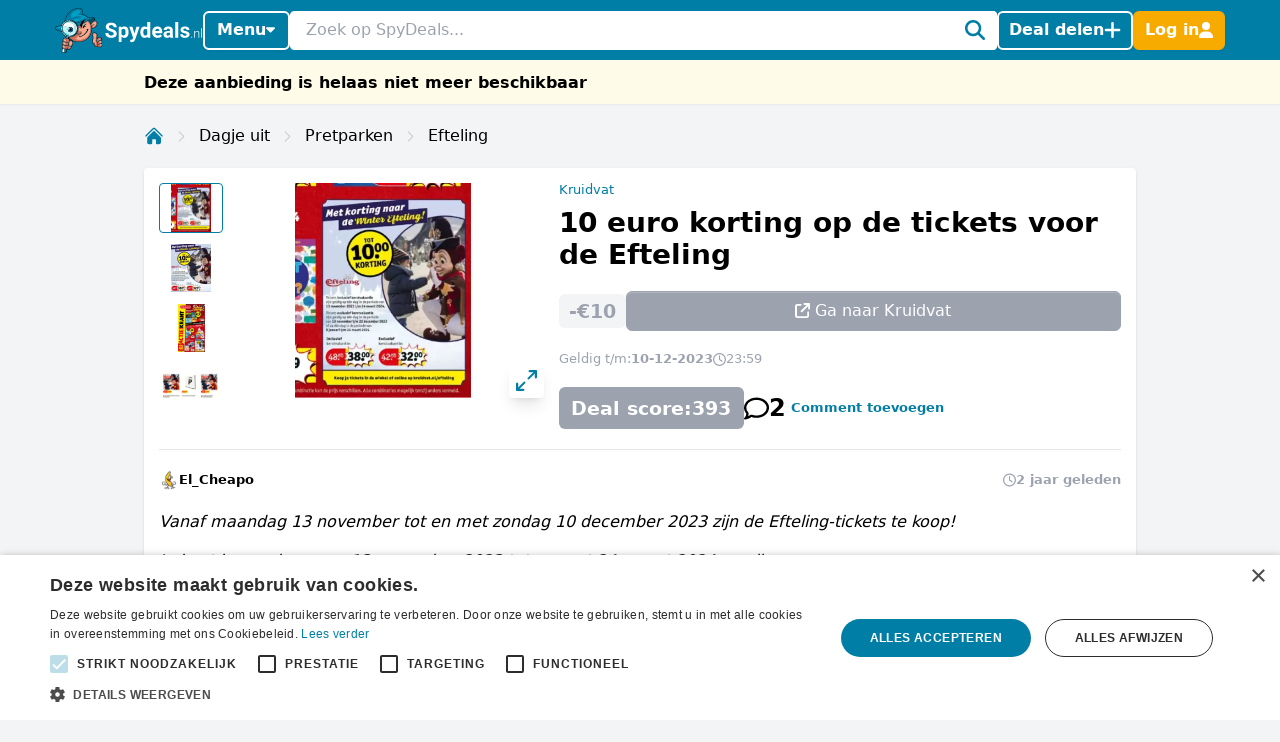

--- FILE ---
content_type: text/html; charset=utf-8
request_url: https://www.spydeals.nl/kruidvat/10-euro-korting-op-de-tickets-voor-de-efteling-698592
body_size: 40096
content:
<!DOCTYPE html>
<html lang="nl-NL">
<head>
  <meta charset="UTF-8" />
  <meta http-equiv="X-UA-Compatible" content="IE=edge" />
  <meta name="viewport" content="width=device-width, initial-scale=1.0" />
    <meta property="og:locale" content="nl_NL" />
<meta property="og:url" content="https://www.spydeals.nl/kruidvat/10-euro-korting-op-de-tickets-voor-de-efteling-698592" />
<meta property="og:type" content="website" />
<meta name="robots" content="noindex, follow" />
<title>10 euro korting op de tickets voor de Efteling</title>
<meta property="og:title" content="10 euro korting op de tickets voor de Efteling" />
<meta name="twitter:title" content="10 euro korting op de tickets voor de Efteling" />
<meta name="description" content="Vanaf maandag 13 november tot en met zondag 10 december 2023 zijn de Efteling-tickets te koop!Je kunt je vouchers van 13 november 2023 tot en met 24 maart 2024..." />
<meta property="og:description" content="Vanaf maandag 13 november tot en met zondag 10 december 2023 zijn de Efteling-tickets te koop!Je kunt je vouchers van 13 november 2023 tot en met 24 maart 2024..." />
<meta name="twitter:description" content="Vanaf maandag 13 november tot en met zondag 10 december 2023 zijn de Efteling-tickets te koop!Je kunt je vouchers van 13 november 2023 tot en met 24 maart 2024..." />
<link rel="canonical" href="https://www.spydeals.nl/kruidvat/10-euro-korting-op-de-tickets-voor-de-efteling-698592" />
<meta name="image" content="https://res.cloudinary.com/spydeals/image/upload/v1/cdn/1FReHXxmeNy3TQkVM4gnMN9CharnhtW3HhoAIBXo.png" />
<meta property="og:image" content="https://res.cloudinary.com/spydeals/image/upload/v1/cdn/1FReHXxmeNy3TQkVM4gnMN9CharnhtW3HhoAIBXo.png" />
<meta name="twitter:image" content="https://res.cloudinary.com/spydeals/image/upload/v1/cdn/1FReHXxmeNy3TQkVM4gnMN9CharnhtW3HhoAIBXo.png" />
<meta name="embedx:image" content="https://res.cloudinary.com/spydeals/image/upload/v1/cdn/1FReHXxmeNy3TQkVM4gnMN9CharnhtW3HhoAIBXo.png" />
<script type="application/ld+json">{"@context":"https://schema.org","@type":"WebPage","name":"10 euro korting op de tickets voor de Efteling","description":"Vanaf maandag 13 november tot en met zondag 10 december 2023 zijn de Efteling-tickets te koop!Je kunt je vouchers van 13 november 2023 tot en met 24 maart 2024..."}</script>
  <link rel="icon" type="image/ico" sizes="32x32"
        href="https://www.spydeals.nl/build/assets/favicon-DOaVx104.ico">
  <link rel="preconnect" href="https://res.cloudinary.com" crossorigin>
  <link rel="preconnect" href="https://www.googletagmanager.com" crossorigin>
  <link rel="preconnect" href="https://www.google.com" crossorigin>
  <link rel="dns-prefetch" href="https://res.cloudinary.com" />
  <link rel="dns-prefetch" href="https://www.googletagmanager.com" />
  <link rel="dns-prefetch" href="https://www.google.com" />

  <script>
        window.dataLayer = window.dataLayer || [];
            </script>
    <script>
        (function(w,d,s,l,i){w[l]=w[l]||[];w[l].push({'gtm.start': new Date().getTime(),event:'gtm.js'});
        var f=d.getElementsByTagName(s)[0], j=d.createElement(s),dl=l!='dataLayer'?'&l='+l:'';
        j.async=true;j.src= 'https://www.googletagmanager.com/gtm.js?id='+i+dl;f.parentNode.insertBefore(j,f);
        })(window,document,'script','dataLayer','GTM-NWTM7JS');
    </script>

  
  <link rel="preload" as="style" href="https://www.spydeals.nl/build/assets/app-DmMn_LMF.css" /><link rel="modulepreload" as="script" href="https://www.spydeals.nl/build/assets/app-BlTjcjNi.js" /><link rel="modulepreload" as="script" href="https://www.spydeals.nl/build/assets/vendor-Cd1xJfhV.js" /><link rel="stylesheet" href="https://www.spydeals.nl/build/assets/app-DmMn_LMF.css" data-navigate-track="reload" /><script type="module" src="https://www.spydeals.nl/build/assets/app-BlTjcjNi.js" data-navigate-track="reload"></script>
  <!-- Livewire Styles --><style >[wire\:loading][wire\:loading], [wire\:loading\.delay][wire\:loading\.delay], [wire\:loading\.inline-block][wire\:loading\.inline-block], [wire\:loading\.inline][wire\:loading\.inline], [wire\:loading\.block][wire\:loading\.block], [wire\:loading\.flex][wire\:loading\.flex], [wire\:loading\.table][wire\:loading\.table], [wire\:loading\.grid][wire\:loading\.grid], [wire\:loading\.inline-flex][wire\:loading\.inline-flex] {display: none;}[wire\:loading\.delay\.none][wire\:loading\.delay\.none], [wire\:loading\.delay\.shortest][wire\:loading\.delay\.shortest], [wire\:loading\.delay\.shorter][wire\:loading\.delay\.shorter], [wire\:loading\.delay\.short][wire\:loading\.delay\.short], [wire\:loading\.delay\.default][wire\:loading\.delay\.default], [wire\:loading\.delay\.long][wire\:loading\.delay\.long], [wire\:loading\.delay\.longer][wire\:loading\.delay\.longer], [wire\:loading\.delay\.longest][wire\:loading\.delay\.longest] {display: none;}[wire\:offline][wire\:offline] {display: none;}[wire\:dirty]:not(textarea):not(input):not(select) {display: none;}:root {--livewire-progress-bar-color: #2299dd;}[x-cloak] {display: none !important;}[wire\:cloak] {display: none !important;}dialog#livewire-error::backdrop {background-color: rgba(0, 0, 0, .6);}</style>
        
  
  <script>
    window.config = JSON.parse('{\u0022user\u0022:null}');
  </script>
</head>

<body class="flex min-h-screen flex-col min-w-[320px]"
      :class="{
            'overflow-hidden': showSearch || showAuth || showFilters,
            'overflow-hidden md:overflow-auto': showNav || showFilters,
        }"
      x-data="{
            showNav: false,
            showSearch: false,
            showAuth: false,
            showFilters: false,
            authForm: 'login',
            dealsMetaBox: $persist(false),
            viewportHeight: window.innerHeight,
            mainBoxOffsetTop: 0,
        }" x-on:open-auth-modal.window="$flux.modal('auth-modal').show(); authForm = $event.detail">

<script>
        function gtmPush() {
                    }
        addEventListener("load", gtmPush);
    </script>
    <noscript>
        <iframe
            src="https://www.googletagmanager.com/ns.html?id=GTM-NWTM7JS"
            height="0"
            width="0"
            style="display:none;visibility:hidden"
        ></iframe>
    </noscript>


<div x-data="toolbarHeader" :style="toolbarHeaderStyle"
  class="fixed z-50 w-full transition-transform duration-300 will-change-transform min-h-12">
  
  
  
  <div class="relative z-50 max-h-12 w-full"
     x-data="mainNav">
  <div class="bg-primary">
    <div class="px-3 md:container">
      <div class="flex h-12 items-center gap-x-1.5 md:gap-x-2.5">

        <div class="flex flex-shrink-0 items-center hidden md:block">
  <a href="https://www.spydeals.nl"><img class="h-9 w-auto" height="45px" src="https://www.spydeals.nl/build/assets/logo-Do-W8HIK.svg"
      alt="SpyDeals"></a>
</div>

        
        <div class="md:relative"
             @click.outside="showNav = false"
             @keyup.escape="showNav = false"
             @body-scrolling.window="showNav = false">
          <button @click="showNav = !showNav"
                  type="button"
                  class="mr-1.5 flex justify-center px-0.5 text-white md:hidden"
                  aria-label="Menu">
            <svg xmlns="http://www.w3.org/2000/svg" height="14" width="12.25" viewBox="0 0 448 512" class="h-auto align-[-0.125em] w-[22px]" x-show="!showNav"><!--!Font Awesome Free 6.6.0 by @fontawesome - https://fontawesome.com License - https://fontawesome.com/license/free Copyright 2024 Fonticons, Inc.--><path fill="currentColor" d="M0 96C0 78.3 14.3 64 32 64l384 0c17.7 0 32 14.3 32 32s-14.3 32-32 32L32 128C14.3 128 0 113.7 0 96zM0 256c0-17.7 14.3-32 32-32l384 0c17.7 0 32 14.3 32 32s-14.3 32-32 32L32 288c-17.7 0-32-14.3-32-32zM448 416c0 17.7-14.3 32-32 32L32 448c-17.7 0-32-14.3-32-32s14.3-32 32-32l384 0c17.7 0 32 14.3 32 32z"/></svg>            <svg xmlns="http://www.w3.org/2000/svg" height="14" width="10.5" viewBox="0 0 384 512" class="h-auto align-[-0.125em] w-[22px]" x-cloak="x-cloak" x-show="showNav"><!--!Font Awesome Free 6.6.0 by @fontawesome - https://fontawesome.com License - https://fontawesome.com/license/free Copyright 2024 Fonticons, Inc.--><path fill="currentColor" d="M342.6 150.6c12.5-12.5 12.5-32.8 0-45.3s-32.8-12.5-45.3 0L192 210.7 86.6 105.4c-12.5-12.5-32.8-12.5-45.3 0s-12.5 32.8 0 45.3L146.7 256 41.4 361.4c-12.5 12.5-12.5 32.8 0 45.3s32.8 12.5 45.3 0L192 301.3 297.4 406.6c12.5 12.5 32.8 12.5 45.3 0s12.5-32.8 0-45.3L237.3 256 342.6 150.6z"/></svg>          </button>

          <button @click="showNav = !showNav"
                  type="button"
                  class="bg-primary hidden items-center justify-center gap-x-1.5 rounded-md border-2 border-white px-2.5 py-1.5 text-base font-semibold leading-tight text-white shadow-sm transition-colors hover:border-white hover:bg-white hover:text-cyan-700 focus-visible:outline-none md:inline-flex"
                  :class="{ '!text-cyan-700 !bg-white': showNav }">
            Menu
            <span class="mb-[2px]"
                  :class="{ 'rotate-180 mt-[2px]': showNav }">
              <svg xmlns="http://www.w3.org/2000/svg" height="14" width="8.75"
     viewBox="0 0 320 512" class="h-auto align-[-0.125em]">
  <!--!Font Awesome Free 6.7.2 by @fontawesome - https://fontawesome.com License - https://fontawesome.com/license/free Copyright 2025 Fonticons, Inc.-->
  <path fill="currentColor"
        d="M137.4 374.6c12.5 12.5 32.8 12.5 45.3 0l128-128c9.2-9.2 11.9-22.9 6.9-34.9s-16.6-19.8-29.6-19.8L32 192c-12.9 0-24.6 7.8-29.6 19.8s-2.2 25.7 6.9 34.9l128 128z" />
</svg>
            </span>
          </button>

          
          <nav class="absolute left-0 top-12 z-10 w-screen origin-top-left overflow-y-auto overscroll-contain bg-white shadow-lg ring-black ring-opacity-5 focus:outline-none md:top-auto md:mt-1 md:!max-h-fit md:w-[360px] md:rounded-md md:ring-1"
               :style="navStyles"
               x-cloak
               x-show="showNav && !showSearch"
               x-transition:enter="transition ease-out duration-100"
               x-transition:enter-start="transform opacity-0 scale-95"
               x-transition:enter-end="transform opacity-100 scale-100"
               x-transition:leave="transition ease-in duration-75"
               x-transition:leave-start="transform opacity-100 scale-100"
               x-transition:leave-end="transform opacity-0 scale-95">
            <div class="divide-y divide-gray-100">

              
              <a class="text-primary block w-full p-3 text-lg font-medium transition-colors hover:bg-gray-100"
                 href="https://www.spydeals.nl">
                <span class="flex items-center gap-2 leading-tight">
                  <svg xmlns="http://www.w3.org/2000/svg" height="14" width="15.75"
     viewBox="0 0 576 512" class="h-auto align-[-0.125em]">
  <!--!Font Awesome Free 6.6.0 by @fontawesome - https://fontawesome.com License - https://fontawesome.com/license/free Copyright 2024 Fonticons, Inc.-->
  <path fill="currentColor"
        d="M303.5 5.7c-9-7.6-22.1-7.6-31.1 0l-264 224c-10.1 8.6-11.3 23.7-2.8 33.8s23.7 11.3 33.8 2.8L64 245.5 64 432c0 44.2 35.8 80 80 80l288 0c44.2 0 80-35.8 80-80l0-186.5 24.5 20.8c10.1 8.6 25.3 7.3 33.8-2.8s7.3-25.3-2.8-33.8l-264-224zM112 432l0-227.2L288 55.5 464 204.8 464 432c0 17.7-14.3 32-32 32l-48 0 0-152c0-22.1-17.9-40-40-40l-112 0c-22.1 0-40 17.9-40 40l0 152-48 0c-17.7 0-32-14.3-32-32zm128 32l0-144 96 0 0 144-96 0z" />
</svg>
                  Home
                </span>
              </a>

              
              <a class="text-primary block w-full p-3 text-lg font-medium transition-colors hover:bg-gray-100"
                 href="https://www.spydeals.nl/gratis">
                <span class="flex items-center gap-2 leading-tight">
                  <svg xmlns="http://www.w3.org/2000/svg" height="14" width="15.75"
     viewBox="0 0 576 512" class="h-auto align-[-0.125em]">
  <!--!Font Awesome Pro 6.7.2 by @fontawesome - https://fontawesome.com License - https://fontawesome.com/license (Commercial License) Copyright 2025 Fonticons, Inc.-->
  <path fill="currentColor"
        d="M112 112c0 35.3-28.7 64-64 64l0 160c35.3 0 64 28.7 64 64l352 0c0-35.3 28.7-64 64-64l0-160c-35.3 0-64-28.7-64-64l-352 0zM0 128C0 92.7 28.7 64 64 64l448 0c35.3 0 64 28.7 64 64l0 256c0 35.3-28.7 64-64 64L64 448c-35.3 0-64-28.7-64-64L0 128zm288 32a96 96 0 1 1 0 192 96 96 0 1 1 0-192z" />
</svg>
 Gratis
                </span>
              </a>

              
              

              
              <div>
                <a class="text-primary block w-full p-3 text-lg font-medium"
                   href="https://www.spydeals.nl/categorie">
                  <span class="flex items-center gap-2 leading-tight">
                    <svg xmlns="http://www.w3.org/2000/svg" height="14" width="14"
     viewBox="0 0 512 512" class="h-auto align-[-0.125em]">
  <!--!Font Awesome Free 6.6.0 by @fontawesome - https://fontawesome.com License - https://fontawesome.com/license/free Copyright 2024 Fonticons, Inc.-->
  <path fill="currentColor"
        d="M40 48C26.7 48 16 58.7 16 72l0 48c0 13.3 10.7 24 24 24l48 0c13.3 0 24-10.7 24-24l0-48c0-13.3-10.7-24-24-24L40 48zM192 64c-17.7 0-32 14.3-32 32s14.3 32 32 32l288 0c17.7 0 32-14.3 32-32s-14.3-32-32-32L192 64zm0 160c-17.7 0-32 14.3-32 32s14.3 32 32 32l288 0c17.7 0 32-14.3 32-32s-14.3-32-32-32l-288 0zm0 160c-17.7 0-32 14.3-32 32s14.3 32 32 32l288 0c17.7 0 32-14.3 32-32s-14.3-32-32-32l-288 0zM16 232l0 48c0 13.3 10.7 24 24 24l48 0c13.3 0 24-10.7 24-24l0-48c0-13.3-10.7-24-24-24l-48 0c-13.3 0-24 10.7-24 24zM40 368c-13.3 0-24 10.7-24 24l0 48c0 13.3 10.7 24 24 24l48 0c13.3 0 24-10.7 24-24l0-48c0-13.3-10.7-24-24-24l-48 0z" />
</svg>
                    Categorieën
                  </span>
                </a>

                <div class="grid grid-cols-2 gap-x-3 p-3 pt-1">
                                      <ul class="space-y-1">
                                              <li><a
                            class="text-primary block px-0.5 py-1 transition-colors hover:text-cyan-700 hover:drop-shadow-lg"
                            href="https://www.spydeals.nl/categorie/baby-en-kind">Baby en kind</a>
                        </li>
                                              <li><a
                            class="text-primary block px-0.5 py-1 transition-colors hover:text-cyan-700 hover:drop-shadow-lg"
                            href="https://www.spydeals.nl/categorie/beauty">Beauty</a>
                        </li>
                                              <li><a
                            class="text-primary block px-0.5 py-1 transition-colors hover:text-cyan-700 hover:drop-shadow-lg"
                            href="https://www.spydeals.nl/categorie/dagje-uit">Dagje uit</a>
                        </li>
                                              <li><a
                            class="text-primary block px-0.5 py-1 transition-colors hover:text-cyan-700 hover:drop-shadow-lg"
                            href="https://www.spydeals.nl/categorie/diversen">Diversen</a>
                        </li>
                                              <li><a
                            class="text-primary block px-0.5 py-1 transition-colors hover:text-cyan-700 hover:drop-shadow-lg"
                            href="https://www.spydeals.nl/categorie/elektronica">Elektronica</a>
                        </li>
                                              <li><a
                            class="text-primary block px-0.5 py-1 transition-colors hover:text-cyan-700 hover:drop-shadow-lg"
                            href="https://www.spydeals.nl/categorie/eten-en-drinken">Eten en drinken</a>
                        </li>
                                          </ul>
                                      <ul class="space-y-1">
                                              <li><a
                            class="text-primary block px-0.5 py-1 transition-colors hover:text-cyan-700 hover:drop-shadow-lg"
                            href="https://www.spydeals.nl/categorie/gaming">Gaming</a>
                        </li>
                                              <li><a
                            class="text-primary block px-0.5 py-1 transition-colors hover:text-cyan-700 hover:drop-shadow-lg"
                            href="https://www.spydeals.nl/categorie/gratis">Gratis</a>
                        </li>
                                              <li><a
                            class="text-primary block px-0.5 py-1 transition-colors hover:text-cyan-700 hover:drop-shadow-lg"
                            href="https://www.spydeals.nl/categorie/mode-accessoires">Mode &amp; accessoires</a>
                        </li>
                                              <li><a
                            class="text-primary block px-0.5 py-1 transition-colors hover:text-cyan-700 hover:drop-shadow-lg"
                            href="https://www.spydeals.nl/categorie/vakantie">Vakantie</a>
                        </li>
                                              <li><a
                            class="text-primary block px-0.5 py-1 transition-colors hover:text-cyan-700 hover:drop-shadow-lg"
                            href="https://www.spydeals.nl/categorie/wonen-huishouden-tuin">Wonen, huishouden &amp; tuin</a>
                        </li>
                                          </ul>
                                  </div>
              </div>

              
              <div>
                <a class="text-primary block w-full p-3 text-lg font-medium"
                   href="https://www.spydeals.nl/winkels">
                  <span class="flex items-center gap-2 leading-tight">
                    <svg xmlns="http://www.w3.org/2000/svg" height="14" width="15.75"
     viewBox="0 0 576 512" class="h-auto align-[-0.125em]">
  <!--!Font Awesome Free 6.6.0 by @fontawesome - https://fontawesome.com License - https://fontawesome.com/license/free Copyright 2024 Fonticons, Inc.-->
  <path fill="currentColor"
        d="M64 64C28.7 64 0 92.7 0 128l0 60.1c0 10.2 6.4 19.2 16 22.6c18.7 6.6 32 24.4 32 45.3s-13.3 38.7-32 45.3c-9.6 3.4-16 12.5-16 22.6L0 384c0 35.3 28.7 64 64 64l448 0c35.3 0 64-28.7 64-64l0-60.1c0-10.2-6.4-19.2-16-22.6c-18.7-6.6-32-24.4-32-45.3s13.3-38.7 32-45.3c9.6-3.4 16-12.5 16-22.6l0-60.1c0-35.3-28.7-64-64-64L64 64zM48 128c0-8.8 7.2-16 16-16l448 0c8.8 0 16 7.2 16 16l0 44.9c-28.7 16.6-48 47.6-48 83.1s19.3 66.6 48 83.1l0 44.9c0 8.8-7.2 16-16 16L64 400c-8.8 0-16-7.2-16-16l0-44.9c28.7-16.6 48-47.6 48-83.1s-19.3-66.6-48-83.1L48 128zM400 304l-224 0 0-96 224 0 0 96zM128 192l0 128c0 17.7 14.3 32 32 32l256 0c17.7 0 32-14.3 32-32l0-128c0-17.7-14.3-32-32-32l-256 0c-17.7 0-32 14.3-32 32z" />
</svg>
                    Winkels
                  </span>
                </a>

                <div class="grid grid-cols-2 gap-x-3 px-3 pb-4 pt-1">
                                      <ul class="space-y-1">
                                              <li><a
                            class="text-primary block px-0.5 py-1 transition-all hover:text-cyan-700 hover:drop-shadow-lg"
                            href="https://www.spydeals.nl/aboutyou">About You</a>
                        </li>
                                              <li><a
                            class="text-primary block px-0.5 py-1 transition-all hover:text-cyan-700 hover:drop-shadow-lg"
                            href="https://www.spydeals.nl/ah">AH (Albert Heijn)</a>
                        </li>
                                              <li><a
                            class="text-primary block px-0.5 py-1 transition-all hover:text-cyan-700 hover:drop-shadow-lg"
                            href="https://www.spydeals.nl/albelli">Albelli</a>
                        </li>
                                              <li><a
                            class="text-primary block px-0.5 py-1 transition-all hover:text-cyan-700 hover:drop-shadow-lg"
                            href="https://www.spydeals.nl/aliexpress">AliExpress</a>
                        </li>
                                              <li><a
                            class="text-primary block px-0.5 py-1 transition-all hover:text-cyan-700 hover:drop-shadow-lg"
                            href="https://www.spydeals.nl/amazon-nl">Amazon.nl</a>
                        </li>
                                              <li><a
                            class="text-primary block px-0.5 py-1 transition-all hover:text-cyan-700 hover:drop-shadow-lg"
                            href="https://www.spydeals.nl/asos">ASOS</a>
                        </li>
                                          </ul>
                                      <ul class="space-y-1">
                                              <li><a
                            class="text-primary block px-0.5 py-1 transition-all hover:text-cyan-700 hover:drop-shadow-lg"
                            href="https://www.spydeals.nl/bol">bol.com</a>
                        </li>
                                              <li><a
                            class="text-primary block px-0.5 py-1 transition-all hover:text-cyan-700 hover:drop-shadow-lg"
                            href="https://www.spydeals.nl/c-and-a">C&amp;A</a>
                        </li>
                                              <li><a
                            class="text-primary block px-0.5 py-1 transition-all hover:text-cyan-700 hover:drop-shadow-lg"
                            href="https://www.spydeals.nl/coolblue">Coolblue</a>
                        </li>
                                              <li><a
                            class="text-primary block px-0.5 py-1 transition-all hover:text-cyan-700 hover:drop-shadow-lg"
                            href="https://www.spydeals.nl/debijenkorf">De Bijenkorf</a>
                        </li>
                                              <li><a
                            class="text-primary block px-0.5 py-1 transition-all hover:text-cyan-700 hover:drop-shadow-lg"
                            href="https://www.spydeals.nl/dominos">Domino&#039;s</a>
                        </li>
                                              <li><a
                            class="text-primary block px-0.5 py-1 transition-all hover:text-cyan-700 hover:drop-shadow-lg"
                            href="https://www.spydeals.nl/efteling">Efteling</a>
                        </li>
                                          </ul>
                  
                  <a class="text-primary mt-2 inline-block font-medium transition-all hover:text-cyan-700 hover:drop-shadow-lg"
                     href="https://www.spydeals.nl/winkels">Alle winkels</a>
                </div>
              </div>
            </div>
          </nav>
        </div>

        
        <div class="relative flex-auto">
          <form action="https://www.spydeals.nl/zoeken"
                autocomplete="off">
            <input type="text"
                   name="query"
                   class="w-full rounded border border-white p-1.5 pl-3 pr-6 leading-snug placeholder-gray-400 focus:ring-0 focus-visible:outline-none"
                   placeholder="Zoek op SpyDeals..."
                   @click.prevent="showSearch = !showSearch, $nextTick(() =>  document.querySelector('#searchInput').focus())" />
            <button type="button"
                    aria-label="Zoeken"
                    class="text-primary pointer-events-none absolute inset-y-0 right-0 flex items-center rounded bg-white pl-2.5 pr-2.5"
                    @click="showSearch = !showSearch">
              <svg xmlns="http://www.w3.org/2000/svg" height="14" width="14" viewBox="0 0 512 512" class="h-auto align-[-0.125em] w-[20px]"><!--!Font Awesome Free 6.6.0 by @fontawesome - https://fontawesome.com License - https://fontawesome.com/license/free Copyright 2024 Fonticons, Inc.--><path fill="currentColor" d="M416 208c0 45.9-14.9 88.3-40 122.7L502.6 457.4c12.5 12.5 12.5 32.8 0 45.3s-32.8 12.5-45.3 0L330.7 376c-34.4 25.2-76.8 40-122.7 40C93.1 416 0 322.9 0 208S93.1 0 208 0S416 93.1 416 208zM208 352a144 144 0 1 0 0-288 144 144 0 1 0 0 288z"/></svg>            </button>
          </form>
        </div>

        
                  
          
          <button @click="$flux.modal('auth-modal').show(); authForm = 'login'"
                  type="button"
                  aria-label="Deal delen"
                  class="bg-primary inline-flex items-center justify-center gap-x-1.5 whitespace-nowrap rounded-md border-2 border-white px-2 py-1.5 text-base font-semibold leading-tight text-white shadow-sm transition-colors hover:border-white hover:bg-white hover:text-cyan-700 focus-visible:outline-none">
            <span class="hidden md:inline">Deal delen</span>
            <svg xmlns="http://www.w3.org/2000/svg" height="12" width="10.5"
     viewBox="0 0 448 512" class="h-auto align-[-0.125em] w-[17px]">
  <!--!Font Awesome Free 6.6.0 by @fontawesome - https://fontawesome.com License - https://fontawesome.com/license/free Copyright 2024 Fonticons, Inc.-->
  <path fill="currentColor"
        d="M256 80c0-17.7-14.3-32-32-32s-32 14.3-32 32l0 144L48 224c-17.7 0-32 14.3-32 32s14.3 32 32 32l144 0 0 144c0 17.7 14.3 32 32 32s32-14.3 32-32l0-144 144 0c17.7 0 32-14.3 32-32s-14.3-32-32-32l-144 0 0-144z" />
</svg>
          </button>

          
          <button @click="$flux.modal('auth-modal').show(); authForm = 'login'"
                  type="button"
                  aria-label="Log in"
                  class="border-sd-orange bg-sd-orange inline-flex items-center justify-center gap-x-1.5 rounded-md border-2 px-2 py-1.5 text-base font-semibold leading-tight text-white shadow-sm transition-colors hover:border-white hover:bg-white hover:text-cyan-700 focus-visible:outline-none md:hidden">
            <span class="hidden">Log in</span>
            <svg xmlns="http://www.w3.org/2000/svg" height="14" width="12.25" viewBox="0 0 448 512" class="h-auto align-[-0.125em] w-[16px]"><!--!Font Awesome Free 6.6.0 by @fontawesome - https://fontawesome.com License - https://fontawesome.com/license/free Copyright 2024 Fonticons, Inc.--><path fill="currentColor" d="M224 256A128 128 0 1 0 224 0a128 128 0 1 0 0 256zm-45.7 48C79.8 304 0 383.8 0 482.3C0 498.7 13.3 512 29.7 512l388.6 0c16.4 0 29.7-13.3 29.7-29.7C448 383.8 368.2 304 269.7 304l-91.4 0z"/></svg>          </button>

          
          <div x-data="{ loginCtaOpen: false }"
               @click.outside="loginCtaOpen = false"
               @keyup.escape="loginCtaOpen = false"
               @body-scrolling.window="loginCtaOpen = false"
               class="relative hidden md:inline-block">

            
            <button @click="loginCtaOpen = !loginCtaOpen"
                    type="button"
                    class="border-sd-orange bg-sd-orange inline-flex items-center justify-center gap-x-1.5 whitespace-nowrap rounded-md border-2 px-2 py-1.5 text-base font-semibold leading-tight text-white shadow-sm transition-colors hover:border-white hover:bg-white hover:text-cyan-700 focus-visible:outline-none"
                    :class="{ '!text-cyan-700 !bg-white !border-white': loginCtaOpen }">
              <span class="hidden md:inline">Log in</span>
              <svg xmlns="http://www.w3.org/2000/svg" height="14" width="12.25" viewBox="0 0 448 512" class="h-auto align-[-0.125em] w-[14px]"><!--!Font Awesome Free 6.6.0 by @fontawesome - https://fontawesome.com License - https://fontawesome.com/license/free Copyright 2024 Fonticons, Inc.--><path fill="currentColor" d="M224 256A128 128 0 1 0 224 0a128 128 0 1 0 0 256zm-45.7 48C79.8 304 0 383.8 0 482.3C0 498.7 13.3 512 29.7 512l388.6 0c16.4 0 29.7-13.3 29.7-29.7C448 383.8 368.2 304 269.7 304l-91.4 0z"/></svg>            </button>

            
            <div x-show="loginCtaOpen"
                 x-cloak
                 x-transition:enter="transition ease-out duration-100"
                 x-transition:enter-start="transform opacity-0 scale-95"
                 x-transition:enter-end="transform opacity-100 scale-100"
                 x-transition:leave="transition ease-in duration-75"
                 x-transition:leave-start="transform opacity-100 scale-100"
                 x-transition:leave-end="transform opacity-0 scale-95"
                 class="absolute right-0 z-10 mt-1 w-[350px] origin-top-right rounded-md bg-white shadow-lg ring-1 ring-black ring-opacity-5 focus:outline-none"
                 role="menu"
                 aria-orientation="vertical"
                 aria-labelledby="menu-button"
                 tabindex="-1">

              <div class="absolute right-0 top-0 block pr-3 pt-3">
                <button type="button"
                        class="text-gray-400 hover:text-gray-500 focus:outline-none"
                        @click="loginCtaOpen = false">
                  <span class="sr-only">Sluiten</span>
                  <svg xmlns="http://www.w3.org/2000/svg" height="14" width="10.5" viewBox="0 0 384 512" class="h-auto align-[-0.125em] w-[16px]"><!--!Font Awesome Free 6.6.0 by @fontawesome - https://fontawesome.com License - https://fontawesome.com/license/free Copyright 2024 Fonticons, Inc.--><path fill="currentColor" d="M342.6 150.6c12.5-12.5 12.5-32.8 0-45.3s-32.8-12.5-45.3 0L192 210.7 86.6 105.4c-12.5-12.5-32.8-12.5-45.3 0s-12.5 32.8 0 45.3L146.7 256 41.4 361.4c-12.5 12.5-12.5 32.8 0 45.3s32.8 12.5 45.3 0L192 301.3 297.4 406.6c12.5 12.5 32.8 12.5 45.3 0s12.5-32.8 0-45.3L237.3 256 342.6 150.6z"/></svg>                </button>
              </div>
              <div class="space-y-2 p-3.5"
                   role="none">
                <h5>
                  Welkom op SpyDeals!
                </h5>

                <p class="text-sm">Maak een nieuw account aan of login, zodat je:</p>

                <ul class="!mb-4 list-inside list-none space-y-1.5 text-sm">
                                      <li>
                      <span class="text-primary mr-0.5 inline">
                        <svg xmlns="http://www.w3.org/2000/svg" height="14" width="14" viewBox="0 0 512 512" class="h-auto align-[-0.125em] inline"><!--!Font Awesome Free 6.6.0 by @fontawesome - https://fontawesome.com License - https://fontawesome.com/license/free Copyright 2024 Fonticons, Inc.--><path fill="currentColor" d="M256 512A256 256 0 1 0 256 0a256 256 0 1 0 0 512zM369 209L241 337c-9.4 9.4-24.6 9.4-33.9 0l-64-64c-9.4-9.4-9.4-24.6 0-33.9s24.6-9.4 33.9 0l47 47L335 175c9.4-9.4 24.6-9.4 33.9 0s9.4 24.6 0 33.9z"/></svg>                      </span>
                      Berichten kunt ontvangen en versturen
                    </li>
                                      <li>
                      <span class="text-primary mr-0.5 inline">
                        <svg xmlns="http://www.w3.org/2000/svg" height="14" width="14" viewBox="0 0 512 512" class="h-auto align-[-0.125em] inline"><!--!Font Awesome Free 6.6.0 by @fontawesome - https://fontawesome.com License - https://fontawesome.com/license/free Copyright 2024 Fonticons, Inc.--><path fill="currentColor" d="M256 512A256 256 0 1 0 256 0a256 256 0 1 0 0 512zM369 209L241 337c-9.4 9.4-24.6 9.4-33.9 0l-64-64c-9.4-9.4-9.4-24.6 0-33.9s24.6-9.4 33.9 0l47 47L335 175c9.4-9.4 24.6-9.4 33.9 0s9.4 24.6 0 33.9z"/></svg>                      </span>
                      Deals kunt delen
                    </li>
                                      <li>
                      <span class="text-primary mr-0.5 inline">
                        <svg xmlns="http://www.w3.org/2000/svg" height="14" width="14" viewBox="0 0 512 512" class="h-auto align-[-0.125em] inline"><!--!Font Awesome Free 6.6.0 by @fontawesome - https://fontawesome.com License - https://fontawesome.com/license/free Copyright 2024 Fonticons, Inc.--><path fill="currentColor" d="M256 512A256 256 0 1 0 256 0a256 256 0 1 0 0 512zM369 209L241 337c-9.4 9.4-24.6 9.4-33.9 0l-64-64c-9.4-9.4-9.4-24.6 0-33.9s24.6-9.4 33.9 0l47 47L335 175c9.4-9.4 24.6-9.4 33.9 0s9.4 24.6 0 33.9z"/></svg>                      </span>
                      Deal alerts kunt instellen
                    </li>
                                      <li>
                      <span class="text-primary mr-0.5 inline">
                        <svg xmlns="http://www.w3.org/2000/svg" height="14" width="14" viewBox="0 0 512 512" class="h-auto align-[-0.125em] inline"><!--!Font Awesome Free 6.6.0 by @fontawesome - https://fontawesome.com License - https://fontawesome.com/license/free Copyright 2024 Fonticons, Inc.--><path fill="currentColor" d="M256 512A256 256 0 1 0 256 0a256 256 0 1 0 0 512zM369 209L241 337c-9.4 9.4-24.6 9.4-33.9 0l-64-64c-9.4-9.4-9.4-24.6 0-33.9s24.6-9.4 33.9 0l47 47L335 175c9.4-9.4 24.6-9.4 33.9 0s9.4 24.6 0 33.9z"/></svg>                      </span>
                      Punten kunt verdienen voor cadeaubonnen
                    </li>
                                  </ul>

                <div class="grid grid-cols-2 gap-3">
                  <button type="button" class="relative items-center justify-center gap-1 whitespace-nowrap font-medium transition-colors disabled:opacity-75 dark:disabled:opacity-75 disabled:cursor-default disabled:pointer-events-none h-8 text-base rounded-md px-2 inline-flex  bg-[var(--color-accent)] hover:bg-[color-mix(in_oklab,_var(--color-accent),_transparent_10%)] text-[var(--color-accent-foreground)] border border-black/10 dark:border-0 shadow-[inset_0px_1px_theme(colors.white/.2)] [[data-flux-button-group]_&amp;]:border-r-0 [:is([data-flux-button-group]&gt;&amp;:last-child,_[data-flux-button-group]_:last-child&gt;&amp;)]:border-r-[1px] dark:[:is([data-flux-button-group]&gt;&amp;:last-child,_[data-flux-button-group]_:last-child&gt;&amp;)]:border-r-0 dark:[:is([data-flux-button-group]&gt;&amp;:last-child,_[data-flux-button-group]_:last-child&gt;&amp;)]:border-l-[1px] [:is([data-flux-button-group]&gt;&amp;:not(:first-child),_[data-flux-button-group]_:not(:first-child)&gt;&amp;)]:border-l-[color-mix(in_srgb,var(--color-accent-foreground),transparent_85%)]" data-flux-button="data-flux-button" data-flux-group-target="data-flux-group-target" @click="$flux.modal('auth-modal').show(); loginCtaOpen = !loginCtaOpen; authForm = 'register'">
        Gratis aanmelden
    </button>

                  <button type="button" class="relative items-center justify-center gap-1 whitespace-nowrap font-medium transition-colors disabled:opacity-75 dark:disabled:opacity-75 disabled:cursor-default disabled:pointer-events-none h-8 text-base rounded-md px-2 inline-flex  bg-[var(--color-accent)] hover:bg-[color-mix(in_oklab,_var(--color-accent),_transparent_10%)] text-[var(--color-accent-foreground)] border border-black/10 dark:border-0 shadow-[inset_0px_1px_theme(colors.white/.2)] [[data-flux-button-group]_&amp;]:border-r-0 [:is([data-flux-button-group]&gt;&amp;:last-child,_[data-flux-button-group]_:last-child&gt;&amp;)]:border-r-[1px] dark:[:is([data-flux-button-group]&gt;&amp;:last-child,_[data-flux-button-group]_:last-child&gt;&amp;)]:border-r-0 dark:[:is([data-flux-button-group]&gt;&amp;:last-child,_[data-flux-button-group]_:last-child&gt;&amp;)]:border-l-[1px] [:is([data-flux-button-group]&gt;&amp;:not(:first-child),_[data-flux-button-group]_:not(:first-child)&gt;&amp;)]:border-l-[color-mix(in_srgb,var(--color-accent-foreground),transparent_85%)]  !text-primary border-primary border-2 bg-white hover:!border hover:px-[11px] hover:py-[1px] hover:!text-white" data-flux-button="data-flux-button" data-flux-group-target="data-flux-group-target" @click="$flux.modal('auth-modal').show(); loginCtaOpen = !loginCtaOpen; authForm = 'login'">
        Log in
    </button>
                </div>
              </div>
            </div>
          </div>
        
      </div>
    </div>
  </div>
</div>


<script>
  document.addEventListener('alpine:init', () => {
    Alpine.data('mainNav', () => ({

      navStyles: {
        height: 0
      },

      init() {
        this.navStyles.height = this.viewportHeight - this.mainBoxOffsetTop + 'px';

        this.$watch('viewportHeight', value => this.navStyles.height = value - this.mainBoxOffsetTop + 'px');

        window.addEventListener('resize', () => {
          this.viewportHeight = window.innerHeight;
        });
      },

    }))
  })
</script>
</div>

<script>
  document.addEventListener('alpine:init', () => {
    Alpine.data('toolbarHeader', () => ({

      toolbarHeaderStyle: {
        transform: 'translateY(0)'
      },

      init() {
        this.mainBoxOffsetTop = this.$el.offsetHeight;

        let scrollPos = 0;

        window.addEventListener('scroll', () => {

          if (scrollPos > this.mainBoxOffsetTop) {
            if (window.scrollY < scrollPos) {
              // Up
              this.toolbarHeaderStyle.transform = 'translateY(0)';
            } else {
              // Down
              this.toolbarHeaderStyle.transform = `translateY(${-this.mainBoxOffsetTop}px)`;
            }
          }

          // Custom event to close header menus/dropdowns
          this.$dispatch('body-scrolling');

          // Set scrollPos
          scrollPos = window.scrollY;
        });
      },

    }))
  })
</script>


  <div class="fixed inset-0 z-50 transition-opacity"
     x-cloak
     x-show="showSearch"
     @click.outside="showSearch = false"
     @keyup.escape="showSearch = false"
     aria-labelledby=""
     role="dialog"
     aria-modal="true"
     tabindex="-1"
     x-transition:enter="ease-out duration-150"
     x-transition:enter-start="opacity-0"
     x-transition:enter-end="opacity-100"
     x-transition:leave="ease-in duration-75"
     x-transition:leave-start="opacity-100"
     x-transition:leave-end="opacity-0">
  <div wire:snapshot="{&quot;data&quot;:{&quot;query&quot;:&quot;&quot;},&quot;memo&quot;:{&quot;id&quot;:&quot;u01vE7KorHwadTEaQW2k&quot;,&quot;name&quot;:&quot;search&quot;,&quot;path&quot;:&quot;kruidvat\/10-euro-korting-op-de-tickets-voor-de-efteling-698592&quot;,&quot;method&quot;:&quot;GET&quot;,&quot;release&quot;:&quot;a-a-a&quot;,&quot;children&quot;:[],&quot;scripts&quot;:[],&quot;assets&quot;:[],&quot;errors&quot;:[],&quot;locale&quot;:&quot;nl_NL&quot;},&quot;checksum&quot;:&quot;71aae3cdd101dd5da26aa39443faeb62faa44d6391c8c6bbe8eb5ba0113d09ad&quot;}" wire:effects="[]" wire:id="u01vE7KorHwadTEaQW2k" class="md:min-h-screen/3 relative z-50 max-h-screen min-h-screen overflow-y-scroll bg-white md:overflow-y-auto">
  <button type="button"
          class="absolute right-2 top-2 text-gray-400 hover:text-gray-500 focus:outline-none"
          @click="showSearch = !showSearch">
    <span class="sr-only">Sluiten</span>
    <svg class="shrink-0 [:where(&amp;)]:size-4 size-6" data-flux-icon aria-hidden="true" xmlns="http://www.w3.org/2000/svg" height="14"
     width="10.5"
     viewBox="0 0 384 512"><!--!Font Awesome Free 6.7.2 by @fontawesome - https://fontawesome.com License - https://fontawesome.com/license/free Copyright 2025 Fonticons, Inc.-->
  <path fill="currentColor"
        d="M342.6 150.6c12.5-12.5 12.5-32.8 0-45.3s-32.8-12.5-45.3 0L192 210.7 86.6 105.4c-12.5-12.5-32.8-12.5-45.3 0s-12.5 32.8 0 45.3L146.7 256 41.4 361.4c-12.5 12.5-12.5 32.8 0 45.3s32.8 12.5 45.3 0L192 301.3 297.4 406.6c12.5 12.5 32.8 12.5 45.3 0s12.5-32.8 0-45.3L237.3 256 342.6 150.6z" />
</svg>
  </button>

  <div
       class="container divide-y divide-gray-300 overflow-auto pb-3 pt-6 text-black md:pt-10">
    <form action="https://www.spydeals.nl/zoeken">
      <div class="flex items-center justify-center gap-3">
        <div class="flex grow-0 items-center">
          <div wire:loading class="text-primary">
            <svg class="inline-block h-5 w-5 animate-spin" xmlns="http://www.w3.org/2000/svg"
     fill="none" viewBox="0 0 24 24">
  <circle class="opacity-25" cx="12" cy="12" r="10"
          stroke="currentColor" stroke-width="4"></circle>
  <path fill="currentColor"
        d="M4 12a8 8 0 018-8V0C5.373 0 0 5.373 0 12h4zm2 5.291A7.962 7.962 0 014 12H0c0 3.042 1.135 5.824 3 7.938l3-2.647z">
  </path>
</svg>
          </div>
          <svg class="shrink-0 [:where(&amp;)]:size-4 size-5 text-gray-400" wire:loading.remove="" data-flux-icon aria-hidden="true" xmlns="http://www.w3.org/2000/svg" height="14"
     width="14"
     viewBox="0 0 512 512"><!--!Font Awesome Free 6.7.2 by @fontawesome - https://fontawesome.com License - https://fontawesome.com/license/free Copyright 2025 Fonticons, Inc.-->
  <path fill="currentColor"
        d="M416 208c0 45.9-14.9 88.3-40 122.7L502.6 457.4c12.5 12.5 12.5 32.8 0 45.3s-32.8 12.5-45.3 0L330.7 376c-34.4 25.2-76.8 40-122.7 40C93.1 416 0 322.9 0 208S93.1 0 208 0S416 93.1 416 208zM208 352a144 144 0 1 0 0-288 144 144 0 1 0 0 288z" />
</svg>
        </div>
        <input type="text"
               name="query"
               wire:model.live.debounce.250ms="query"
               placeholder="Zoek op SpyDeals..."
               class="h-12 grow border-none bg-transparent pl-0 text-lg placeholder-gray-400 focus:ring-0 focus-visible:outline-none md:text-xl"
               id="searchInput"
               autocomplete="off" />
        <button x-show="$wire.query" type="button"
                class="grow-0 text-inherit focus:outline-none"
                @click="$wire.set('query', '');">
          <span class="sr-only">actions.clear_search</span>
          <svg class="shrink-0 [:where(&amp;)]:size-4 size-4" data-flux-icon aria-hidden="true" xmlns="http://www.w3.org/2000/svg" height="14"
     width="10.5"
     viewBox="0 0 384 512"><!--!Font Awesome Free 6.7.2 by @fontawesome - https://fontawesome.com License - https://fontawesome.com/license/free Copyright 2025 Fonticons, Inc.-->
  <path fill="currentColor"
        d="M342.6 150.6c12.5-12.5 12.5-32.8 0-45.3s-32.8-12.5-45.3 0L192 210.7 86.6 105.4c-12.5-12.5-32.8-12.5-45.3 0s-12.5 32.8 0 45.3L146.7 256 41.4 361.4c-12.5 12.5-12.5 32.8 0 45.3s32.8 12.5 45.3 0L192 301.3 297.4 406.6c12.5 12.5 32.8 12.5 45.3 0s12.5-32.8 0-45.3L237.3 256 342.6 150.6z" />
</svg>
        </button>
      </div>
    </form>

    <div
         class="divide-primary grid grid-cols-1 gap-x-3 divide-y md:grid-cols-2 md:divide-y-0">
      
      <div class="py-3">
        <h3 class="text-xl font-medium">Winkels</h3>
        <div class="mt-3 space-y-3">

          
          <!--[if BLOCK]><![endif]--><!--[if ENDBLOCK]><![endif]-->
          
          <!--[if BLOCK]><![endif]-->            <a href="https://www.spydeals.nl/amazon-nl" class="flex space-x-3">
              <img class="w-10 shrink-0 object-contain"
     loading="lazy"
     alt="Amazon.nl"
     width="125"
     height="125"
     src="https://res.cloudinary.com/spydeals/image/upload/c_lpad,f_auto,h_125,q_auto,w_125/v1/cdn/xkdYZBMiImhii62dFYSodHcgxhDhy353PlRY2qjb.jpeg" />
              <div class="space-y-1">
                <h4 class="text-base font-medium">
                  Amazon.nl
                </h4>
                <p class="text-dark text-sm">amazon.nl</p>
              </div>
            </a>
                      <a href="https://www.spydeals.nl/albelli" class="flex space-x-3">
              <img class="w-10 shrink-0 object-contain"
     loading="lazy"
     alt="Albelli"
     width="125"
     height="125"
     src="https://res.cloudinary.com/spydeals/image/upload/c_lpad,f_auto,h_125,q_auto,w_125/v1/cdn/JjreT3eas9GboQqIqDcIgvORYFPUIWv4mnR9DakL.png" />
              <div class="space-y-1">
                <h4 class="text-base font-medium">
                  Albelli
                </h4>
                <p class="text-dark text-sm">albelli.nl</p>
              </div>
            </a>
                      <a href="https://www.spydeals.nl/wehkamp" class="flex space-x-3">
              <img class="w-10 shrink-0 object-contain"
     loading="lazy"
     alt="Wehkamp"
     width="125"
     height="125"
     src="https://res.cloudinary.com/spydeals/image/upload/c_lpad,f_auto,h_125,q_auto,w_125/v1/cdn/kfnoL70lsSFyZPgcqkV02j0tgSi4AUI4ZcBBghJM.png" />
              <div class="space-y-1">
                <h4 class="text-base font-medium">
                  Wehkamp
                </h4>
                <p class="text-dark text-sm">wehkamp.nl</p>
              </div>
            </a>
                      <a href="https://www.spydeals.nl/joyride" class="flex space-x-3">
              <img class="w-10 shrink-0 object-contain"
     loading="lazy"
     alt="Joyride"
     width="125"
     height="125"
     src="https://res.cloudinary.com/spydeals/image/upload/c_lpad,f_auto,h_125,q_auto,w_125/v1/cdn/FwpFSMWnoobezLEZh7F9pqgzEyAQiOlTPJau253r.png" />
              <div class="space-y-1">
                <h4 class="text-base font-medium">
                  Joyride
                </h4>
                <p class="text-dark text-sm">joyride.city</p>
              </div>
            </a>
          <!--[if ENDBLOCK]><![endif]-->        </div>

        <a class="text-primary mt-4 inline-block font-medium transition-colors hover:text-cyan-700 hover:drop-shadow-lg"
           href="https://www.spydeals.nl/winkels">Alle winkels</a>
      </div>

      
      <!--[if BLOCK]><![endif]--><!--[if ENDBLOCK]><![endif]-->    </div>
  </div>
</div>

  <div class="fixed inset-0 bg-black/40"
       @click="showSearch = false"
       x-transition:enter="ease-out duration-150"
       x-transition:enter-start="opacity-0"
       x-transition:enter-end="opacity-100"
       x-transition:leave="ease-in duration-75"
       x-transition:leave-start="opacity-100"
       x-transition:leave-end="opacity-0"></div>
</div>
            <ui-modal x-ref="authModal" data-flux-modal>
    
    <dialog
        wire:ignore.self 
        class="p-6 [:where(&amp;)]:max-w-xl shadow-lg rounded-xl bg-white dark:bg-zinc-800 border border-transparent dark:border-zinc-700 !m-0 mx-3 min-h-full w-auto scroll-smooth rounded-none !p-4 sm:!m-auto sm:mx-auto sm:min-h-0 sm:rounded-lg md:max-w-sm"
         data-modal="auth-modal"                 x-data
                    x-on:modal-show.document="if ($event.detail.name === 'auth-modal' && (! $event.detail.scope)) $el.showModal()"
            x-on:modal-close.document="if (! $event.detail.name || ($event.detail.name === 'auth-modal' && (! $event.detail.scope))) $el.close()"
            >
        <div class="flex h-full flex-col">
    <div class="font-medium text-zinc-800 dark:text-white text-sm [&amp;:has(+[data-flux-subheading])]:mb-2 [[data-flux-subheading]+&amp;]:mt-2 relative mb-3" data-flux-heading><div class="flex justify-center">
  <a href="https://www.spydeals.nl" alt="Startpagina">
    <img src="https://www.spydeals.nl/build/assets/icons-144-MkTaML8W.png" width="72" height="72"
         alt="SpyDeals">
  </a>
</div>

      <button x-on:click="$flux.modal('auth-modal').close()"
              class="absolute right-0 top-0 text-gray-400 transition-all hover:text-gray-500">
        <svg class="shrink-0 [:where(&amp;)]:size-4 size-6" data-flux-icon aria-hidden="true" xmlns="http://www.w3.org/2000/svg" height="14"
     width="10.5"
     viewBox="0 0 384 512"><!--!Font Awesome Free 6.7.2 by @fontawesome - https://fontawesome.com License - https://fontawesome.com/license/free Copyright 2025 Fonticons, Inc.-->
  <path fill="currentColor"
        d="M342.6 150.6c12.5-12.5 12.5-32.8 0-45.3s-32.8-12.5-45.3 0L192 210.7 86.6 105.4c-12.5-12.5-32.8-12.5-45.3 0s-12.5 32.8 0 45.3L146.7 256 41.4 361.4c-12.5 12.5-12.5 32.8 0 45.3s32.8 12.5 45.3 0L192 301.3 297.4 406.6c12.5 12.5 32.8 12.5 45.3 0s12.5-32.8 0-45.3L237.3 256 342.6 150.6z" />
</svg>
      </button></div>

    
    <template x-if="authForm == 'login'">
      <div class="md:gap3 flex flex-col gap-2">

        <div wire:snapshot="{&quot;data&quot;:{&quot;email&quot;:null,&quot;password&quot;:null,&quot;remember&quot;:false},&quot;memo&quot;:{&quot;id&quot;:&quot;T9WQgjGJSLpHTQFH6iKR&quot;,&quot;name&quot;:&quot;auth.login&quot;,&quot;path&quot;:&quot;kruidvat\/10-euro-korting-op-de-tickets-voor-de-efteling-698592&quot;,&quot;method&quot;:&quot;GET&quot;,&quot;release&quot;:&quot;a-a-a&quot;,&quot;children&quot;:[],&quot;scripts&quot;:[],&quot;assets&quot;:[],&quot;errors&quot;:[],&quot;locale&quot;:&quot;nl_NL&quot;},&quot;checksum&quot;:&quot;0aa6b2634bce7d6c29cb26f7e247058cf5864d762ed2b6ba144d565128ca8b8c&quot;}" wire:effects="[]" wire:id="T9WQgjGJSLpHTQFH6iKR">
  <!--[if BLOCK]><![endif]--><!--[if ENDBLOCK]><![endif]-->
  <form wire:submit="login">
    <input type="hidden" name="_token" value="H4xL90aEm2wSkPJteMegTYwuuKtbmx4z4uu05fuf" autocomplete="off">
    <div>
      <label class="block font-medium text-sm text-gray-700" for="email">
  E-mailadres
</label>
      <input  class="form-input border-gray-300 focus:border-sky-500 focus:ring-sky-500 rounded-md shadow-sm mt-1 block w-full" id="email" type="email" wire:model="email" autocomplete="email" required="required" autofocus="autofocus">
    </div>

    <div class="mt-4">
      <label class="block font-medium text-sm text-gray-700" for="password">
  Wachtwoord
</label>
      <input  class="form-input border-gray-300 focus:border-sky-500 focus:ring-sky-500 rounded-md shadow-sm mt-1 block w-full" id="password" type="password" wire:model="password" required="required" autocomplete="current-password">
    </div>

    <div class="mt-4 block">
      <label for="remember_me"
             class="flex items-center">
        <input
  type="checkbox" class="form-checkbox rounded border-gray-300 text-primary shadow-sm focus:ring-sky-500" id="remember_me" wire:model="remember">
        <span class="ml-2 text-sm text-gray-600">Onthouden</span>
      </label>
    </div>

    <div class="mt-4 flex items-center justify-end gap-4">
      <!--[if BLOCK]><![endif]-->        <a class="text-sm text-gray-600 no-underline hover:text-cyan-800 hover:drop-shadow-lg focus:text-cyan-800"
           href="#"
           @click.prevent="authForm = 'forgot'">
          Wachtwoord vergeten?
        </a>
      <!--[if ENDBLOCK]><![endif]-->
      <button type="submit" class="relative items-center justify-center gap-1 whitespace-nowrap font-medium transition-colors disabled:opacity-75 dark:disabled:opacity-75 disabled:cursor-default disabled:pointer-events-none h-8 text-base rounded-md px-2 inline-flex  bg-[var(--color-accent)] hover:bg-[color-mix(in_oklab,_var(--color-accent),_transparent_10%)] text-[var(--color-accent-foreground)] border border-black/10 dark:border-0 shadow-[inset_0px_1px_theme(colors.white/.2)] [[data-flux-button-group]_&amp;]:border-r-0 [:is([data-flux-button-group]&gt;&amp;:last-child,_[data-flux-button-group]_:last-child&gt;&amp;)]:border-r-[1px] dark:[:is([data-flux-button-group]&gt;&amp;:last-child,_[data-flux-button-group]_:last-child&gt;&amp;)]:border-r-0 dark:[:is([data-flux-button-group]&gt;&amp;:last-child,_[data-flux-button-group]_:last-child&gt;&amp;)]:border-l-[1px] [:is([data-flux-button-group]&gt;&amp;:not(:first-child),_[data-flux-button-group]_:not(:first-child)&gt;&amp;)]:border-l-[color-mix(in_srgb,var(--color-accent-foreground),transparent_85%)] *:transition-opacity [&amp;[disabled]&gt;:not([data-flux-loading-indicator])]:opacity-0 [&amp;[disabled]&gt;[data-flux-loading-indicator]]:opacity-100 [&amp;[disabled]]:pointer-events-none w-2/6" data-flux-button="data-flux-button" data-flux-group-target="data-flux-group-target">
        <div class="absolute inset-0 flex items-center justify-center opacity-0" data-flux-loading-indicator>
                <svg class="shrink-0 [:where(&amp;)]:size-5 animate-spin" data-flux-icon xmlns="http://www.w3.org/2000/svg" fill="none" viewBox="0 0 24 24" aria-hidden="true" data-slot="icon">
    <circle class="opacity-25" cx="12" cy="12" r="10" stroke="currentColor" stroke-width="4"></circle>
    <path class="opacity-75" fill="currentColor" d="M4 12a8 8 0 018-8V0C5.373 0 0 5.373 0 12h4zm2 5.291A7.962 7.962 0 014 12H0c0 3.042 1.135 5.824 3 7.938l3-2.647z"></path>
</svg>
                    </div>
        
        
                    
            <span>Log in</span>
    </button>
    </div>
  </form>
</div>

                  <div class="space-y-6 mt-3 mb-2">
      <div class="relative flex items-center">
      <div class="flex-grow border-t border-gray-400"></div>
      <span class="flex-shrink text-gray-400 px-6">
                Of meld je aan via
            </span>
      <div class="flex-grow border-t border-gray-400"></div>
    </div>
  
  
  <div class="grid gap-4">
          <a
        class="flex gap-2 items-center justify-center transition duration-200 border border-gray-400 w-full py-2.5 rounded-lg text-sm shadow-sm hover:shadow-md"
        href='https://www.spydeals.nl/login/google'>
        <div class="text-gray-900">
        <svg fill="currentColor" viewBox="0 0 533.5 544.3" xmlns="http://www.w3.org/2000/svg"
     aria-hidden="true" class="h-6 w-6" provider="google" width="30">
  <path
    d="M533.5 278.4c0-18.5-1.5-37.1-4.7-55.3H272.1v104.8h147c-6.1 33.8-25.7 63.7-54.4 82.7v68h87.7c51.5-47.4 81.1-117.4 81.1-200.2z"
    fill="#4285f4" />
  <path
    d="M272.1 544.3c73.4 0 135.3-24.1 180.4-65.7l-87.7-68c-24.4 16.6-55.9 26-92.6 26-71 0-131.2-47.9-152.8-112.3H28.9v70.1c46.2 91.9 140.3 149.9 243.2 149.9z"
    fill="#34a853" />
  <path d="M119.3 324.3c-11.4-33.8-11.4-70.4 0-104.2V150H28.9c-38.6 76.9-38.6 167.5 0 244.4l90.4-70.1z"
        fill="#fbbc04" />
  <path
    d="M272.1 107.7c38.8-.6 76.3 14 104.4 40.8l77.7-77.7C405 24.6 339.7-.8 272.1 0 169.2 0 75.1 58 28.9 150l90.4 70.1c21.5-64.5 81.8-112.4 152.8-112.4z"
    fill="#ea4335" />
</svg>
      </div>
        <span class="block font-medium text-sm text-gray-700">Google</span>
      </a>
          <a
        class="flex gap-2 items-center justify-center transition duration-200 border border-gray-400 w-full py-2.5 rounded-lg text-sm shadow-sm hover:shadow-md"
        href='https://www.spydeals.nl/login/apple'>
        <div class="text-gray-900">
        <svg xmlns="http://www.w3.org/2000/svg" width="30" height="30" viewBox="0 0 256 315">
  <path
    d="M213.803 167.03c.442 47.58 41.74 63.413 42.197 63.615c-.35 1.116-6.599 22.563-21.757 44.716c-13.104 19.153-26.705 38.235-48.13 38.63c-21.05.388-27.82-12.483-51.888-12.483c-24.061 0-31.582 12.088-51.51 12.871c-20.68.783-36.428-20.71-49.64-39.793c-27-39.033-47.633-110.3-19.928-158.406c13.763-23.89 38.36-39.017 65.056-39.405c20.307-.387 39.475 13.662 51.889 13.662c12.406 0 35.699-16.895 60.186-14.414c10.25.427 39.026 4.14 57.503 31.186c-1.49.923-34.335 20.044-33.978 59.822M174.24 50.199c10.98-13.29 18.369-31.79 16.353-50.199c-15.826.636-34.962 10.546-46.314 23.828c-10.173 11.763-19.082 30.589-16.678 48.633c17.64 1.365 35.66-8.964 46.64-22.262" />
</svg>
      </div>
        <span class="block font-medium text-sm text-gray-700">Sign in with Apple</span>
      </a>
      </div>
</div>
        
        <div class="border-t border-gray-200 pt-3 text-center">
          <a href="#"
             @click.prevent="authForm = 'register'; $refs.authModal.querySelector('dialog').scrollTo(0, 0)"
             class="font-medium text-gray-500">Nog niet geregistreerd? Registreren</a>
        </div>
      </div>
    </template>

    
    <template x-if="authForm == 'register'">
      <div class="md:gap3 flex flex-col gap-2">

        <div wire:snapshot="{&quot;data&quot;:{&quot;name&quot;:null,&quot;email&quot;:null,&quot;password&quot;:null,&quot;password_confirmation&quot;:null,&quot;terms&quot;:false},&quot;memo&quot;:{&quot;id&quot;:&quot;LP7WBku3uLprIXo6zfbo&quot;,&quot;name&quot;:&quot;auth.register&quot;,&quot;path&quot;:&quot;kruidvat\/10-euro-korting-op-de-tickets-voor-de-efteling-698592&quot;,&quot;method&quot;:&quot;GET&quot;,&quot;release&quot;:&quot;a-a-a&quot;,&quot;children&quot;:[],&quot;scripts&quot;:[],&quot;assets&quot;:[],&quot;errors&quot;:[],&quot;locale&quot;:&quot;nl_NL&quot;},&quot;checksum&quot;:&quot;721241fe397e2ced4909475381c30a2d25c8184bf1cf404e5ed9d48cb0fff35f&quot;}" wire:effects="[]" wire:id="LP7WBku3uLprIXo6zfbo">
  <!--[if BLOCK]><![endif]--><!--[if ENDBLOCK]><![endif]-->
  <form wire:submit="register">
    <input type="hidden" name="_token" value="H4xL90aEm2wSkPJteMegTYwuuKtbmx4z4uu05fuf" autocomplete="off">
    <div>
      <label class="block font-medium text-sm text-gray-700" for="name">
  Naam
</label>
      <input  class="form-input border-gray-300 focus:border-sky-500 focus:ring-sky-500 rounded-md shadow-sm mt-1 block w-full" id="name" type="text" wire:model="name" required="required" autofocus="autofocus" autocomplete="name">
    </div>

    <div class="mt-4">
      <label class="block font-medium text-sm text-gray-700" for="email">
  E-mailadres
</label>
      <input  class="form-input border-gray-300 focus:border-sky-500 focus:ring-sky-500 rounded-md shadow-sm mt-1 block w-full" id="email" type="email" wire:model="email" required="required" autocomplete="username">
    </div>

    <div class="mt-4">
      <label class="block font-medium text-sm text-gray-700" for="password">
  Wachtwoord
</label>
      <input  class="form-input border-gray-300 focus:border-sky-500 focus:ring-sky-500 rounded-md shadow-sm mt-1 block w-full" id="password" type="password" wire:model="password" required="required" autocomplete="new-password">
    </div>

    <div class="mt-4">
      <label class="block font-medium text-sm text-gray-700" for="password_confirmation">
  Bevestig wachtwoord
</label>
      <input  class="form-input border-gray-300 focus:border-sky-500 focus:ring-sky-500 rounded-md shadow-sm mt-1 block w-full" id="password_confirmation" type="password" wire:model="password_confirmation" required="required" autocomplete="new-password">
    </div>

    <!--[if BLOCK]><![endif]-->      <div class="mt-4">
        <label class="block font-medium text-sm text-gray-700 font-normal" for="terms">
  <div class="flex items-center">
            <input
  type="checkbox" class="form-checkbox rounded border-gray-300 text-primary shadow-sm focus:ring-sky-500" wire:model="terms" id="terms" required="required">

            <div class="ml-2 leading-5 *:font-medium">
              Ik ga akkoord met de <a target="_blank" href="https://www.spydeals.nl/algemene-voorwaarden" class="underline text-sm text-gray-600 hover:text-gray-900 rounded-md focus:outline-none focus:ring-2 focus:ring-offset-2 focus:ring-indigo-500">Algemene voorwaarden</a> en de <a target="_blank" href="https://www.spydeals.nl/privacy" class="underline text-sm text-gray-600 hover:text-gray-900 rounded-md focus:outline-none focus:ring-2 focus:ring-offset-2 focus:ring-indigo-500">Privacybeleid</a>
            </div>
          </div>
</label>
      </div>
    <!--[if ENDBLOCK]><![endif]-->
    <div class="mt-4 flex items-center justify-end gap-4">
      <a
         class="rounded-md text-sm text-gray-600 no-underline hover:text-cyan-800 hover:drop-shadow-lg focus:text-cyan-800 focus:outline-none"
         href="https://www.spydeals.nl/login"
         @click.prevent="authForm = 'login'; $refs.authModal.querySelector('dialog').scrollTo(0, 0)">
        Al geregistreerd?
      </a>

      <button type="submit" class="relative items-center justify-center gap-1 whitespace-nowrap font-medium transition-colors disabled:opacity-75 dark:disabled:opacity-75 disabled:cursor-default disabled:pointer-events-none h-8 text-base rounded-md px-2 inline-flex  bg-[var(--color-accent)] hover:bg-[color-mix(in_oklab,_var(--color-accent),_transparent_10%)] text-[var(--color-accent-foreground)] border border-black/10 dark:border-0 shadow-[inset_0px_1px_theme(colors.white/.2)] [[data-flux-button-group]_&amp;]:border-r-0 [:is([data-flux-button-group]&gt;&amp;:last-child,_[data-flux-button-group]_:last-child&gt;&amp;)]:border-r-[1px] dark:[:is([data-flux-button-group]&gt;&amp;:last-child,_[data-flux-button-group]_:last-child&gt;&amp;)]:border-r-0 dark:[:is([data-flux-button-group]&gt;&amp;:last-child,_[data-flux-button-group]_:last-child&gt;&amp;)]:border-l-[1px] [:is([data-flux-button-group]&gt;&amp;:not(:first-child),_[data-flux-button-group]_:not(:first-child)&gt;&amp;)]:border-l-[color-mix(in_srgb,var(--color-accent-foreground),transparent_85%)] *:transition-opacity [&amp;[disabled]&gt;:not([data-flux-loading-indicator])]:opacity-0 [&amp;[disabled]&gt;[data-flux-loading-indicator]]:opacity-100 [&amp;[disabled]]:pointer-events-none w-2/6" data-flux-button="data-flux-button" data-flux-group-target="data-flux-group-target">
        <div class="absolute inset-0 flex items-center justify-center opacity-0" data-flux-loading-indicator>
                <svg class="shrink-0 [:where(&amp;)]:size-5 animate-spin" data-flux-icon xmlns="http://www.w3.org/2000/svg" fill="none" viewBox="0 0 24 24" aria-hidden="true" data-slot="icon">
    <circle class="opacity-25" cx="12" cy="12" r="10" stroke="currentColor" stroke-width="4"></circle>
    <path class="opacity-75" fill="currentColor" d="M4 12a8 8 0 018-8V0C5.373 0 0 5.373 0 12h4zm2 5.291A7.962 7.962 0 014 12H0c0 3.042 1.135 5.824 3 7.938l3-2.647z"></path>
</svg>
                    </div>
        
        
                    
            <span>Registeren</span>
    </button>

    </div>
  </form>
</div>

                  <div class="space-y-6 mt-3 mb-2">
      <div class="relative flex items-center">
      <div class="flex-grow border-t border-gray-400"></div>
      <span class="flex-shrink text-gray-400 px-6">
                Of meld je aan via
            </span>
      <div class="flex-grow border-t border-gray-400"></div>
    </div>
  
  
  <div class="grid gap-4">
          <a
        class="flex gap-2 items-center justify-center transition duration-200 border border-gray-400 w-full py-2.5 rounded-lg text-sm shadow-sm hover:shadow-md"
        href='https://www.spydeals.nl/login/google'>
        <div class="text-gray-900">
        <svg fill="currentColor" viewBox="0 0 533.5 544.3" xmlns="http://www.w3.org/2000/svg"
     aria-hidden="true" class="h-6 w-6" provider="google" width="30">
  <path
    d="M533.5 278.4c0-18.5-1.5-37.1-4.7-55.3H272.1v104.8h147c-6.1 33.8-25.7 63.7-54.4 82.7v68h87.7c51.5-47.4 81.1-117.4 81.1-200.2z"
    fill="#4285f4" />
  <path
    d="M272.1 544.3c73.4 0 135.3-24.1 180.4-65.7l-87.7-68c-24.4 16.6-55.9 26-92.6 26-71 0-131.2-47.9-152.8-112.3H28.9v70.1c46.2 91.9 140.3 149.9 243.2 149.9z"
    fill="#34a853" />
  <path d="M119.3 324.3c-11.4-33.8-11.4-70.4 0-104.2V150H28.9c-38.6 76.9-38.6 167.5 0 244.4l90.4-70.1z"
        fill="#fbbc04" />
  <path
    d="M272.1 107.7c38.8-.6 76.3 14 104.4 40.8l77.7-77.7C405 24.6 339.7-.8 272.1 0 169.2 0 75.1 58 28.9 150l90.4 70.1c21.5-64.5 81.8-112.4 152.8-112.4z"
    fill="#ea4335" />
</svg>
      </div>
        <span class="block font-medium text-sm text-gray-700">Google</span>
      </a>
          <a
        class="flex gap-2 items-center justify-center transition duration-200 border border-gray-400 w-full py-2.5 rounded-lg text-sm shadow-sm hover:shadow-md"
        href='https://www.spydeals.nl/login/apple'>
        <div class="text-gray-900">
        <svg xmlns="http://www.w3.org/2000/svg" width="30" height="30" viewBox="0 0 256 315">
  <path
    d="M213.803 167.03c.442 47.58 41.74 63.413 42.197 63.615c-.35 1.116-6.599 22.563-21.757 44.716c-13.104 19.153-26.705 38.235-48.13 38.63c-21.05.388-27.82-12.483-51.888-12.483c-24.061 0-31.582 12.088-51.51 12.871c-20.68.783-36.428-20.71-49.64-39.793c-27-39.033-47.633-110.3-19.928-158.406c13.763-23.89 38.36-39.017 65.056-39.405c20.307-.387 39.475 13.662 51.889 13.662c12.406 0 35.699-16.895 60.186-14.414c10.25.427 39.026 4.14 57.503 31.186c-1.49.923-34.335 20.044-33.978 59.822M174.24 50.199c10.98-13.29 18.369-31.79 16.353-50.199c-15.826.636-34.962 10.546-46.314 23.828c-10.173 11.763-19.082 30.589-16.678 48.633c17.64 1.365 35.66-8.964 46.64-22.262" />
</svg>
      </div>
        <span class="block font-medium text-sm text-gray-700">Sign in with Apple</span>
      </a>
      </div>
</div>
              </div>
    </template>

    
    <template x-if="authForm == 'forgot'">
      <div class="md:gap3 flex flex-col gap-2">

        <div wire:snapshot="{&quot;data&quot;:{&quot;email&quot;:null,&quot;status&quot;:null},&quot;memo&quot;:{&quot;id&quot;:&quot;KkXcjIycKnqMMtWYMEo6&quot;,&quot;name&quot;:&quot;auth.forget-password&quot;,&quot;path&quot;:&quot;kruidvat\/10-euro-korting-op-de-tickets-voor-de-efteling-698592&quot;,&quot;method&quot;:&quot;GET&quot;,&quot;release&quot;:&quot;a-a-a&quot;,&quot;children&quot;:[],&quot;scripts&quot;:[],&quot;assets&quot;:[],&quot;errors&quot;:[],&quot;locale&quot;:&quot;nl_NL&quot;},&quot;checksum&quot;:&quot;c3ff8fc1300ebcb5bed4915e5332daf598341fa794611e1cdc14b1a9346cd31f&quot;}" wire:effects="[]" wire:id="KkXcjIycKnqMMtWYMEo6">
  <div class="mb-4 text-sm text-gray-600">
    Wachtwoord vergeten? Geen probleem. Geef hier je e-mailadres in en we sturen je een link via mail waarmee je een nieuw wachtwoord kan instellen.
  </div>
  <!--[if BLOCK]><![endif]--><!--[if ENDBLOCK]><![endif]-->
  <!--[if BLOCK]><![endif]--><!--[if ENDBLOCK]><![endif]-->
  <form wire:submit="send">
    <input type="hidden" name="_token" value="H4xL90aEm2wSkPJteMegTYwuuKtbmx4z4uu05fuf" autocomplete="off">
    <div class="block">
      <label class="block font-medium text-sm text-gray-700" for="email">
  E-mailadres
</label>
      <input  class="form-input border-gray-300 focus:border-sky-500 focus:ring-sky-500 rounded-md shadow-sm block mt-1 w-full" id="email" type="email" wire:model="email" required="required" autofocus="autofocus" autocomplete="username">
    </div>

    <div class="flex items-center justify-end mt-4">
      <button type="submit" class="relative items-center justify-center gap-1 whitespace-nowrap font-medium transition-colors disabled:opacity-75 dark:disabled:opacity-75 disabled:cursor-default disabled:pointer-events-none h-8 text-base rounded-md px-2 inline-flex  bg-[var(--color-accent)] hover:bg-[color-mix(in_oklab,_var(--color-accent),_transparent_10%)] text-[var(--color-accent-foreground)] border border-black/10 dark:border-0 shadow-[inset_0px_1px_theme(colors.white/.2)] [[data-flux-button-group]_&amp;]:border-r-0 [:is([data-flux-button-group]&gt;&amp;:last-child,_[data-flux-button-group]_:last-child&gt;&amp;)]:border-r-[1px] dark:[:is([data-flux-button-group]&gt;&amp;:last-child,_[data-flux-button-group]_:last-child&gt;&amp;)]:border-r-0 dark:[:is([data-flux-button-group]&gt;&amp;:last-child,_[data-flux-button-group]_:last-child&gt;&amp;)]:border-l-[1px] [:is([data-flux-button-group]&gt;&amp;:not(:first-child),_[data-flux-button-group]_:not(:first-child)&gt;&amp;)]:border-l-[color-mix(in_srgb,var(--color-accent-foreground),transparent_85%)] *:transition-opacity [&amp;[disabled]&gt;:not([data-flux-loading-indicator])]:opacity-0 [&amp;[disabled]&gt;[data-flux-loading-indicator]]:opacity-100 [&amp;[disabled]]:pointer-events-none" data-flux-button="data-flux-button" data-flux-group-target="data-flux-group-target">
        <div class="absolute inset-0 flex items-center justify-center opacity-0" data-flux-loading-indicator>
                <svg class="shrink-0 [:where(&amp;)]:size-5 animate-spin" data-flux-icon xmlns="http://www.w3.org/2000/svg" fill="none" viewBox="0 0 24 24" aria-hidden="true" data-slot="icon">
    <circle class="opacity-25" cx="12" cy="12" r="10" stroke="currentColor" stroke-width="4"></circle>
    <path class="opacity-75" fill="currentColor" d="M4 12a8 8 0 018-8V0C5.373 0 0 5.373 0 12h4zm2 5.291A7.962 7.962 0 014 12H0c0 3.042 1.135 5.824 3 7.938l3-2.647z"></path>
</svg>
                    </div>
        
        
                    
            <span>Verstuur link</span>
    </button>
    </div>
  </form>
</div>
      </div>
    </template>
  </div>

            </dialog>
</ui-modal>
          
<main :style="{ 'padding-top': mainBoxOffsetTop + 'px' }"
  class="flex-1 space-y-3 md:space-y-4 pb-5 md:pb-7 pt-12">
  
  <div class="shadow-sm">
          <div class="items-center bg-yellow-50 px-6 py-2.5 sm:px-3.5">
  <div class="mx-auto space-y-4 md:max-w-screen-md lg:max-w-screen-lg">
    <p>
      <strong class="font-semibold">Deze aanbieding is helaas niet meer beschikbaar</strong>
    </p>
  </div>
</div>
    </div>

  
  <div class="deal-page mx-auto space-y-4 md:max-w-screen-md lg:max-w-screen-lg">

    
          <ul class="space-x-2 flex items-center mb-2 pl-2 md:pl-0">
        <li class="leading-[24px] text-primary">
          
          <a href="https://www.spydeals.nl" aria-label="Home">
            <svg xmlns="http://www.w3.org/2000/svg" viewBox="0 0 24 24" fill="currentColor" class="w-4 h-4">
              <path
                d="M11.47 3.84a.75.75 0 011.06 0l8.69 8.69a.75.75 0 101.06-1.06l-8.689-8.69a2.25 2.25 0 00-3.182 0l-8.69 8.69a.75.75 0 001.061 1.06l8.69-8.69z"></path>
              <path
                d="M12 5.432l8.159 8.159c.03.03.06.058.091.086v6.198c0 1.035-.84 1.875-1.875 1.875H15a.75.75 0 01-.75-.75v-4.5a.75.75 0 00-.75-.75h-3a.75.75 0 00-.75.75V21a.75.75 0 01-.75.75H5.625a1.875 1.875 0 01-1.875-1.875v-6.198a2.29 2.29 0 00.091-.086L12 5.43z"></path>
            </svg>
          </a>
        </li>
                  <li class="text-disabled hidden md:block">
            <svg xmlns="http://www.w3.org/2000/svg" viewBox="0 0 24 24" fill="currentColor" class="w-3 h-3">
              <path fill-rule="evenodd"
                    d="M16.28 11.47a.75.75 0 010 1.06l-7.5 7.5a.75.75 0 01-1.06-1.06L14.69 12 7.72 5.03a.75.75 0 011.06-1.06l7.5 7.5z"
                    clip-rule="evenodd"></path>
            </svg>
          </li>
          <li class="leading-[24px] hidden md:block">
            <a href="https://www.spydeals.nl/categorie/dagje-uit">Dagje uit</a>
          </li>
                  <li class="text-disabled ">
            <svg xmlns="http://www.w3.org/2000/svg" viewBox="0 0 24 24" fill="currentColor" class="w-3 h-3">
              <path fill-rule="evenodd"
                    d="M16.28 11.47a.75.75 0 010 1.06l-7.5 7.5a.75.75 0 01-1.06-1.06L14.69 12 7.72 5.03a.75.75 0 011.06-1.06l7.5 7.5z"
                    clip-rule="evenodd"></path>
            </svg>
          </li>
          <li class="leading-[24px] ">
            <a href="https://www.spydeals.nl/categorie/pretparken">Pretparken</a>
          </li>
                  <li class="text-disabled ">
            <svg xmlns="http://www.w3.org/2000/svg" viewBox="0 0 24 24" fill="currentColor" class="w-3 h-3">
              <path fill-rule="evenodd"
                    d="M16.28 11.47a.75.75 0 010 1.06l-7.5 7.5a.75.75 0 01-1.06-1.06L14.69 12 7.72 5.03a.75.75 0 011.06-1.06l7.5 7.5z"
                    clip-rule="evenodd"></path>
            </svg>
          </li>
          <li class="leading-[24px] ">
            <a href="https://www.spydeals.nl/categorie/efteling">Efteling</a>
          </li>
              </ul>
    
    
    <div x-data="voucherActions('https:\/\/www.spydeals.nl\/kruidvat\/10-euro-korting-op-de-tickets-voor-de-efteling-698592')" class="space-y-4 bg-white p-3 shadow md:rounded">
      
      <div
        class="grid grid-cols-1 gap-x-3 border-gray-200 md:grid-cols-[45%_1fr] md:border-b md:pb-4 lg:grid-cols-[40%_1fr]">
        
        <div class="mb-3 flex items-center justify-between md:hidden">
          
                      <a class="relative z-30 text-xs text-primary transition-colors hover:text-cyan-900 hover:no-underline !text-[0.825rem]" deal="{&quot;id&quot;:698592,&quot;user_id&quot;:2,&quot;category_id&quot;:4588,&quot;store_id&quot;:2706,&quot;scraper_id&quot;:null,&quot;identifier&quot;:null,&quot;hash&quot;:&quot;2bb9764235936bce52b22cf3b2fba308&quot;,&quot;type&quot;:2,&quot;visibility&quot;:true,&quot;verified&quot;:false,&quot;duplicate&quot;:false,&quot;context&quot;:{&quot;sale&quot;:false,&quot;event&quot;:false,&quot;outlet&quot;:false,&quot;travel&quot;:false,&quot;product&quot;:false,&quot;site_wide&quot;:false,&quot;membership&quot;:false,&quot;newsletter&quot;:false,&quot;free_product&quot;:false,&quot;free_shipping&quot;:false,&quot;student_discount&quot;:false},&quot;special&quot;:24,&quot;slug&quot;:&quot;10-euro-korting-op-de-tickets-voor-de-efteling-698592&quot;,&quot;title&quot;:&quot;10 euro korting op de tickets voor de Efteling&quot;,&quot;alternate&quot;:null,&quot;url&quot;:null,&quot;redirect&quot;:null,&quot;effective_uri&quot;:&quot;https:\/\/www.kruidvat.nl\/search?q=efteling+ticket&amp;text=efteling+ticket&quot;,&quot;effective_uri_hash&quot;:&quot;2bb9764235936bce52b22cf3b2fba308&quot;,&quot;domain&quot;:null,&quot;hreflang&quot;:&quot;[]&quot;,&quot;image&quot;:&quot;cdn\/1FReHXxmeNy3TQkVM4gnMN9CharnhtW3HhoAIBXo.png&quot;,&quot;images&quot;:[&quot;cdn\/1FReHXxmeNy3TQkVM4gnMN9CharnhtW3HhoAIBXo.png&quot;,&quot;cdn\/kkhCXpcaj44dvdPQKBqx3d75z11O4jG5ijooAwGo.jpg&quot;,&quot;cdn\/BcT9LSSUeh0J3v9B6fH4MWadIXVuVjIh6bfwkjmM.jpg&quot;,&quot;cdn\/1agsniuBthDbQAYJpJld3Ktww2PcJS4HkFI4LPQQ.jpg&quot;],&quot;ean&quot;:null,&quot;voucher&quot;:null,&quot;event&quot;:null,&quot;product&quot;:null,&quot;restriction&quot;:null,&quot;minimum_spending&quot;:null,&quot;terms&quot;:null,&quot;price&quot;:&quot;-\u20ac10&quot;,&quot;aggregated_clicks&quot;:0,&quot;aggregated_reports&quot;:0,&quot;price_old&quot;:null,&quot;shipping_cost&quot;:null,&quot;free_shipping&quot;:0,&quot;price_minimum&quot;:null,&quot;update&quot;:&quot;&lt;p&gt;Alleen dit weekend nog te bestellen!&lt;\/p&gt;&quot;,&quot;update_signature&quot;:&quot;42c72ac8c150be8c08b1908b5be940556095b753&quot;,&quot;body&quot;:&quot;&lt;p&gt;&lt;em&gt;Vanaf maandag 13 november tot en met zondag 10 december 2023 zijn de Efteling-tickets te koop!&lt;\/em&gt;&lt;\/p&gt;&lt;p&gt;&lt;em&gt;Je kunt je vouchers van 13 november 2023 tot en met 24 maart 2024 verzilveren.&lt;br&gt;&lt;br&gt;Efteling-tickets inclusief Kerstvakantie zijn geldig van 13 november 2023 t\/m 24 maart 2024.\u00a0&lt;br&gt;&lt;br&gt;Efteling-tickets exclusief Kerstvakantie zijn geldig in de periode van 13 november t\/m 22 december 2023 of in de periode van 8 januari t\/m 24 maart 2024.&lt;br&gt;&lt;br&gt;Bekijk\u00a0&lt;\/em&gt;&lt;a href=\&quot;https:\/\/www.kruidvat.nl\/medias\/sys_master\/root\/h82\/h3c\/28941654327326\/Actievoorwaarden%20Winter%20Efteling%20Kruidvat%20Nederland\/Actievoorwaarden-Winter-Efteling-Kruidvat-Nederland.pdf\&quot; target=\&quot;_blank\&quot; rel=\&quot;nofollow\&quot; data-deeplink&gt;&lt;em&gt;hier&lt;\/em&gt;&lt;\/a&gt;&lt;em&gt;\u00a0alvast de actievoorwaarden en zorg dat je er maandag 13 november op tijd bij bent.&lt;\/em&gt;&lt;\/p&gt;&lt;p&gt;&lt;\/p&gt;&lt;p&gt;&lt;img src=\&quot;https:\/\/res.cloudinary.com\/spydeals\/image\/upload\/c_limit,q_auto,w_475\/cdn\/bpbabWFKJfZVcWEkiaDZAz2Snez8Z75nVAO8PNyK.png\&quot; alt=\&quot;bpbabWFKJfZVcWEkiaDZAz2Snez8Z75nVAO8PNyK.png\&quot;&gt;&lt;\/p&gt;&lt;p&gt;&lt;\/p&gt;&lt;p&gt;&lt;\/p&gt;&lt;p&gt;&lt;\/p&gt;&lt;p&gt;&lt;\/p&gt;&quot;,&quot;body_signature&quot;:&quot;bb85cbf18cedb615c0ecd05e06d06093e1c2c8c8&quot;,&quot;embeds&quot;:null,&quot;addition&quot;:null,&quot;addition_signature&quot;:null,&quot;meta&quot;:&quot;{\&quot;claims\&quot;: {\&quot;total\&quot;: 385, \&quot;latest\&quot;: \&quot;2024-06-30T20:19:04.000000Z\&quot;}, \&quot;reports\&quot;: {\&quot;total\&quot;: 2}}&quot;,&quot;data&quot;:null,&quot;score_sum&quot;:393,&quot;app&quot;:null,&quot;highlight&quot;:0,&quot;freebie&quot;:false,&quot;cloak&quot;:false,&quot;nsfw&quot;:false,&quot;locked&quot;:0,&quot;comments_disabled&quot;:0,&quot;first_published&quot;:0,&quot;publish&quot;:0,&quot;editable&quot;:1,&quot;scheduled_at&quot;:null,&quot;published_at&quot;:&quot;2023-12-08T22:35:05.000000Z&quot;,&quot;boost_until&quot;:null,&quot;expired_at&quot;:&quot;2023-12-10T23:59:00.000000Z&quot;,&quot;hide_expired_at&quot;:0,&quot;commented_at&quot;:&quot;2023-12-09T10:56:10.000000Z&quot;,&quot;denied_at&quot;:null,&quot;seen_at&quot;:null,&quot;checked_at&quot;:&quot;2023-12-08T22:35:05.000000Z&quot;,&quot;ordered_at&quot;:&quot;2003-12-08 22:35:05&quot;,&quot;deleted_at&quot;:null,&quot;created_at&quot;:&quot;2023-11-11T10:21:15.000000Z&quot;,&quot;updated_at&quot;:&quot;2025-07-21T23:58:50.000000Z&quot;,&quot;comments_count&quot;:&quot;2&quot;,&quot;alternates&quot;:[],&quot;user&quot;:{&quot;id&quot;:2,&quot;name&quot;:&quot;El_Cheapo&quot;,&quot;slug&quot;:&quot;el-cheapo&quot;,&quot;profile_photo_path&quot;:&quot;cdn\/dwKZngNhO5YsF9lcBxzLzgKXd6k4Cp1AVR36eVYf.png&quot;,&quot;profile_photo_url&quot;:&quot;https:\/\/res.cloudinary.com\/spydeals\/image\/upload\/v1\/cdn\/dwKZngNhO5YsF9lcBxzLzgKXd6k4Cp1AVR36eVYf.png&quot;},&quot;store&quot;:{&quot;id&quot;:2706,&quot;category_id&quot;:null,&quot;identifier&quot;:null,&quot;slug&quot;:&quot;kruidvat&quot;,&quot;name&quot;:&quot;Kruidvat&quot;,&quot;title&quot;:&quot;Kruidvat kortingscode \u27a4 :latest korting in februari 2026&quot;,&quot;heading&quot;:&quot;Kruidvat kortingscodes&quot;,&quot;subheading&quot;:&quot;Bekijk hier de nieuwste Kruidvat aanbiedingen en kortingscodes in februari 2026&quot;,&quot;expired_heading&quot;:&quot;Probeer ook deze oude Kruidvat kortingscodes:&quot;,&quot;meta_description&quot;:null,&quot;url&quot;:&quot;https:\/\/www.kruidvat.nl\/&quot;,&quot;hreflang&quot;:&quot;[{\&quot;url\&quot;: \&quot;https:\/\/www.spydeals.be\/kruidvat\&quot;, \&quot;lang\&quot;: \&quot;nl-be\&quot;}]&quot;,&quot;logo&quot;:&quot;cdn\/b51f754c9faa98f1006d182175f9632d.jpg&quot;,&quot;domain&quot;:&quot;kruidvat.nl&quot;,&quot;image_default&quot;:0,&quot;wallpaper&quot;:null,&quot;code&quot;:&quot;kortingscode&quot;,&quot;codes&quot;:&quot;kortingscodes&quot;,&quot;description&quot;:&quot;Kruidvat kortingscode? Nu :latest korting bij Kruidvat met deze kortingscode. Alle :num_totals kortingscodes en deals op een rijtje. \u2713 Vandaag gecheckt via SpyDeals.nl&quot;,&quot;about&quot;:&quot;Kruidvat geeft invulling aan haar motto \u2018Steeds verrassend, altijd voordelig\u2019 door een ruime keuze te bieden uit een voordelig, gevarieerd en hoogwaardig aanbod Health- &amp;amp; Beauty-artikelen, aangevuld met een uitgebreid en verrassend assortiment branchevreemde producten.\n\nKruidvat heeft vaak een aantal kortingscodes die bruikbaar zijn in de webshop. Bijvoorbeeld een kortingscode voor korting op een fotoboek of een kortingscode voor korting op je bestelling. Helaas heeft kruidvat niet veel kortingscodes maar dat maken ze goed met veel aanbiedingen en kortingsacties zoals 2+2 gratis. Op deze site worden bijna dagelijks nieuwe aanbiedingen en kortingsacties van de Kruidvat geplaatst. Vaak is dat een aanbieding voor op verzorgingsproducten of een kortingsactie zoals 5 euro korting op lego. \n\nJe kunt ook zelf een goede aanbieding of kortingsactie van de Kruidvat toevoegen op deze site.&quot;,&quot;payment_methods_url&quot;:&quot;https:\/\/www.kruidvat.nl\/gratisverzenden&quot;,&quot;payment_methods_summary&quot;:&quot;&quot;,&quot;shipping_rates_url&quot;:&quot;https:\/\/www.kruidvat.nl\/gratisverzenden&quot;,&quot;shipping_rates_conditions&quot;:{&quot;free&quot;:false,&quot;free_members&quot;:false,&quot;minimum_order&quot;:true,&quot;free_pickup_point&quot;:false,&quot;free_store_pickup&quot;:false},&quot;shipping_rate&quot;:&quot;\u20ac3,99&quot;,&quot;free_shipping_minimum_order_amount&quot;:&quot;\u20ac50&quot;,&quot;shipping_conditions_summary&quot;:&quot;Bij Kruidvat krijg je gratis verzending als je bestelling een minimumwaarde van \u20ac50 heeft. Als je bestelling onder dit bedrag ligt, bedragen de verzendkosten \u20ac3,99.&quot;,&quot;returns_url&quot;:&quot;https:\/\/www.kruidvat.nl\/gratisverzenden&quot;,&quot;free_returns&quot;:false,&quot;return_at_own_expense&quot;:false,&quot;return_costs&quot;:null,&quot;return_period_in_days&quot;:14,&quot;return_policy_summary&quot;:&quot;&quot;,&quot;gift_card_url&quot;:null,&quot;gift_card_amount_minimum&quot;:null,&quot;gift_card_amount_maximum&quot;:null,&quot;facebook_url&quot;:null,&quot;twitter_url&quot;:null,&quot;instagram_url&quot;:null,&quot;tiktok_url&quot;:null,&quot;linkedin_url&quot;:null,&quot;pinterest_url&quot;:null,&quot;customer_service_url&quot;:&quot;https:\/\/www.kruidvat.nl\/gratisverzenden&quot;,&quot;customer_service_faq&quot;:null,&quot;referral_url&quot;:null,&quot;referral_reward_referrer&quot;:null,&quot;referral_reward_referral&quot;:null,&quot;customer_service_phone_number&quot;:null,&quot;customer_service_email_address&quot;:null,&quot;customer_service_chat&quot;:null,&quot;customer_service_whatsapp&quot;:null,&quot;google_play_url&quot;:null,&quot;app_store_url&quot;:null,&quot;how_to_use_steps&quot;:null,&quot;screencast_tablet&quot;:null,&quot;screencast_mobile&quot;:null,&quot;sidebar&quot;:[{&quot;key&quot;:&quot;RfcMQZsJHiCsBIxe&quot;,&quot;layout&quot;:&quot;item&quot;,&quot;attributes&quot;:{&quot;article&quot;:&quot;Alle :num_totals :codes en deals voor :name.&quot;,&quot;heading&quot;:&quot;Korting bij :name&quot;,&quot;navigation&quot;:[{&quot;key&quot;:&quot;TUR1xq8R6t0jmtzB&quot;,&quot;layout&quot;:&quot;block&quot;,&quot;attributes&quot;:{&quot;type&quot;:&quot;html_table_featured_snippet&quot;,&quot;heading&quot;:&quot;Populairste :name :codes en deals&quot;,&quot;th_price&quot;:&quot;Korting&quot;,&quot;th_title&quot;:&quot;:name aanbiedingen&quot;}},{&quot;key&quot;:&quot;wVIuvE6NsYIFKAcl&quot;,&quot;layout&quot;:&quot;block&quot;,&quot;attributes&quot;:{&quot;type&quot;:&quot;faq_page_snippet&quot;,&quot;content&quot;:&quot;##### Is er een werkende :name :code beschikbaar?\n{% if \&quot;:num_vouchers\&quot; == 0 %}\nProbeer een van de oudere :codes bij :name of maak gebruik van de sale waar je :sale korting kunt krijgen op verschillende items.\n{% elseif \&quot;:num_vouchers\&quot; == 1 %}\nJa! Ontvang nu :latest korting bij :name. Vaak kun je de :code ook gebruiken op items die al zijn afgeprijsd, maar check hiervoor de voorwaarden want er kunnen items uitgesloten zijn van deze extra korting.\n{% else %}\nJazeker! Op dit moment hebben we :num_totals actieve :codes beschikbaar voor maximaal :discount korting. De laatste :code die toegevoegd is op onze pagina geeft :latest korting bij :name. Ze kunnen gebruikt worden voor items die al reeds zijn afgeprijsd, maar check altijd even de specifieke voorwaarden om gebruik te kunnen maken van deze :code.\n{% endif %}\n\n##### Wat is de de hoogste korting voor :name?\n{% if \&quot;:num_vouchers\&quot; == 0 %}\nMomenteel kun je tot :sale korting krijgen in de sale bij :name. Probeer altijd een oudere :code, want soms werken ze nog. Zo gaf de laatst bij ons bekende :code :latest korting bij :name.\n{% elseif \&quot;:num_vouchers\&quot; == 1 %}\nGebruik de :code op afgeprijsde items bij :name. Momenteel kun je :sale korting krijgen op specifieke items. Wanneer je de :code gebruikt kun je :latest extra korting krijgen. Soms werkt de code niet aangezien er specifieke voorwaarden kunnen gelden.\n{% else %}\nDe laatst toegevoegde :code bij :name geeft :latest korting. Probeer ook altijd een van de andere :codes, want de hoogst geziene :codes geeft tot :discount korting. Je kunt deze :codes vinden door te klikken op \&quot;toon code\&quot;. Let ook even op, want soms gelden er specifieke voorwaarden om een :code te kunnen gebruiken.\n{% endif %}\n\n{% if \&quot;:payment_methods_summary\&quot; %}\n##### Zo kun je betalen bij :name\n:payment_methods_summary\n{% endif %}\n\n{% if \&quot;:return_policy_summary\&quot; %}\n##### Gratis retourneren bij :name?\n:return_policy_summary\n{% endif %}\n\n{% if \&quot;:shipping_conditions_summary\&quot; %}\n##### Is er gratis verzending voor :name?\n:shipping_conditions_summary\n{% endif %}&quot;,&quot;heading&quot;:&quot;Hoeveel korting geeft :name?&quot;}},{&quot;key&quot;:&quot;1ad8q8XVBAUHnit5&quot;,&quot;layout&quot;:&quot;block&quot;,&quot;attributes&quot;:{&quot;type&quot;:&quot;how_to_use&quot;,&quot;content&quot;:&quot;Om een :code van :name te gebruiken volg je de volgende stappen:\n\n{%if \&quot;:how_to_use_summary\&quot; is not empty %} \n:how_to_use_summary\n{% else %}\n1. Bekijk de :name :codes hierboven en kies de :code die het beste bij jou past. Klik vervolgens op \u201cPak Korting\u201d of \u201cToon Code\u201d.\n\n2. Kopieer de :code die je wilt gebruiken (als je op een aanbieding klikt, hoef je deze niet te kopi\u00ebren). Bezoek de website van :name en voeg de gewenste items toe aan je winkelwagen.\n\n3. Vervolgens ga je naar de afrekenpagina en zoek je naar het veld \u201cKortingscode,\u201d \u201cCouponcode,\u201d of \u201cPromotiecode.\u201d Voer hier je :code in voor het daarvoor bestemde vak in en klik op \u201cToepassen\u201d of \u201cVerzenden.\u201d Rond hierna je betaling bij :name.\n{% endif %}&quot;,&quot;heading&quot;:&quot;Hoe gebruik je een :code bij :name?&quot;}},{&quot;key&quot;:&quot;uJs8RuZWTwV8kdku&quot;,&quot;layout&quot;:&quot;block&quot;,&quot;attributes&quot;:{&quot;type&quot;:&quot;last_used&quot;,&quot;click&quot;:&quot;Een :code werd gebruikt door een bezoeker {% if \&quot;:city\&quot; is not empty%} uit :city {% elseif \&quot;:country\&quot; is not empty%} uit :country {% endif %} bij :store.&quot;,&quot;report&quot;:&quot;Er is een :code als werkend gerapporteerd door een bezoeker {% if \&quot;:city\&quot; is not empty%} uit :city {% elseif \&quot;:country\&quot; is not empty%} uit :country {% endif %} bij :store.&quot;,&quot;heading&quot;:&quot;Laatst gebruikte :code voor :name&quot;}},{&quot;key&quot;:&quot;BfUpxL1xKZh11eO6&quot;,&quot;layout&quot;:&quot;block&quot;,&quot;attributes&quot;:{&quot;type&quot;:&quot;history_graph&quot;,&quot;content&quot;:&quot;Bekijk hieronder de historie van de beschikbare :codes voor :name.&quot;,&quot;heading&quot;:&quot;:Code geschiedenis voor :name&quot;}}]}}],&quot;how_to_use_summary&quot;:null,&quot;deal_information&quot;:null,&quot;deal_information_signature&quot;:null,&quot;pricing&quot;:&quot;&lt;p&gt;&lt;strong&gt;Kruidvat verzendkosten:&lt;\/strong&gt;&lt;br \/&gt;Bij Kruidvat zijn de verzendkosten &amp;euro;3,99 per bestelling, bestel je boven de &amp;euro;50 dan zijn de verzendkosten gratis.&lt;br \/&gt;&lt;br \/&gt;Bestelling kunnen ook altijd gratis afgehaald worden in een Kruidvat winkel&lt;br \/&gt;&lt;br \/&gt;&lt;strong&gt;Kruidvat retourkosten:&lt;\/strong&gt;&lt;br \/&gt;Je kunt altijd je producten binnen 14 dagen retourneren bij een Kruidvat winkel. Wil je de producten retour sturen aan Kruidvat dan betaal je de kosten van de pakketservice.&lt;\/p&gt;&quot;,&quot;payment&quot;:&quot;Via Kruidvat kun je betalen doormiddel van iDeal, MasterCard of Visa&quot;,&quot;contact&quot;:&quot;&lt;p&gt;&lt;strong&gt;Kruidvat&lt;\/strong&gt;&lt;br \/&gt;Kruidvat Retail BV&lt;br \/&gt;t.a.v. Klantenservice&lt;br \/&gt;Postbus 34&lt;br \/&gt;3927 ZL Renswoude&lt;br \/&gt;&lt;br \/&gt;&lt;strong&gt;Kruidvat Klantenservice&lt;\/strong&gt; ( kosten zijn 35 cent per gesprek )&lt;\/p&gt;&lt;table border=\&quot;0\&quot; cellspacing=\&quot;1\&quot; cellpadding=\&quot;1\&quot;&gt;&lt;tbody&gt;&lt;tr&gt;&lt;td&gt;Kruidvat Foto&lt;\/td&gt;&lt;td&gt;0900 583 68 60&amp;nbsp;&lt;\/td&gt;&lt;td&gt;ma-vr 9-21u, za-zo 10-18u&lt;\/td&gt;&lt;\/tr&gt;&lt;tr&gt;&lt;td&gt;Webshop Kruidvat.nl&lt;\/td&gt;&lt;td&gt;0900 582 20 00&lt;\/td&gt;&lt;td&gt;ma-vr 9-20u, za 9-18u&lt;\/td&gt;&lt;\/tr&gt;&lt;tr&gt;&lt;td&gt;Jouw extravoordeel&lt;\/td&gt;&lt;td&gt;0900 582 20 00&lt;\/td&gt;&lt;td&gt;ma-vr 9-20u, za 9-18u&lt;\/td&gt;&lt;\/tr&gt;&lt;tr&gt;&lt;td&gt;Winkels Kruidvat&lt;\/td&gt;&lt;td&gt;0900 578 43 82&lt;\/td&gt;&lt;td&gt;ma-vr 9-20u, za 9-18u&lt;\/td&gt;&lt;\/tr&gt;&lt;tr&gt;&lt;td&gt;Kruidvat Mobiel&amp;nbsp;&lt;\/td&gt;&lt;td&gt;0900 588 12 00&lt;\/td&gt;&lt;td&gt;ma-vr 8-22u, za 9-17u&lt;\/td&gt;&lt;\/tr&gt;&lt;\/tbody&gt;&lt;\/table&gt;&quot;,&quot;faq&quot;:&quot;[{\&quot;answer\&quot;: \&quot;Wanneer je een sale product zal selecteren kan deze korting oplopen tot 75%. Daarnaast kun je een kortingscode gebruiken die aansluit bij het product die je hebt gekozen. Deze kortingscodes kunnen oplopen tot 25%. \&quot;, \&quot;question\&quot;: \&quot;Hoeveel kun je maximaal besparen met een kortingscode van Kruidvat? \&quot;}, {\&quot;answer\&quot;: \&quot;De korting in de sale van Kruidvat kan oplopen tot 75%.\&quot;, \&quot;question\&quot;: \&quot;Hoe hoog zijn de kortingen in de sale van Kruidvat?\&quot;}, {\&quot;answer\&quot;: \&quot;Op dit moment is de kortingscode voor 5 gratis afgedrukte foto\u2019s erg populair. \&quot;, \&quot;question\&quot;: \&quot;Wat is de meest gebruikte kortingscode voor Kruidvat?  \&quot;}]&quot;,&quot;tutorial&quot;:&quot;{\&quot;image\&quot;: \&quot;\&quot;, \&quot;steps\&quot;: [{\&quot;step\&quot;: \&quot;\&quot;}], \&quot;title\&quot;: \&quot;Hoe gebruik ik een Kruidvat kortingscode?\&quot;, \&quot;video\&quot;: \&quot;&lt;iframe width=\\\&quot;560\\\&quot; height=\\\&quot;315\\\&quot; src=\\\&quot;https:\/\/www.youtube.com\/embed\/5fj5j5Y0uas\\\&quot; frameborder=\\\&quot;0\\\&quot; allow=\\\&quot;accelerometer; autoplay; encrypted-media; gyroscope; picture-in-picture\\\&quot; allowfullscreen&gt;&lt;\/iframe&gt;\&quot;}&quot;,&quot;facts&quot;:&quot;{\&quot;items\&quot;: [], \&quot;title\&quot;: \&quot;\&quot;}&quot;,&quot;tips&quot;:{&quot;deal&quot;:&quot;&lt;p&gt;Online bestellen gaat vanaf 15 euro.&lt;br \/&gt;Verzending is gratis vanaf 50 euro, anders is online bestellen en afhalen in de winkels ook gratis.&lt;\/p&gt;&quot;,&quot;block_1&quot;:{&quot;items&quot;:[],&quot;title&quot;:&quot;&quot;},&quot;block_2&quot;:{&quot;items&quot;:[],&quot;title&quot;:&quot;&quot;},&quot;sidebar&quot;:{&quot;items&quot;:[{&quot;tip&quot;:&quot;Kruidvat!&quot;,&quot;explanation&quot;:&quot;Wie kent ze niet, de roodgekleurde filialen van de Kruidvat? Ja, iedereen dus! Want bij deze drogist kun je letterlijk alles kopen. Niet alleen in de fysieke winkels maar ook online. Ben je opzoek naar je favoriete shampoo, douchegel, make-up, parfum of geneesmiddelen? Dan weet je dat je deze producten altijd vindt in de Kruidvat. Shop dus nu online want Kruidvat heeft de leukste acties waarmee je heel veel kan besparen.&quot;},{&quot;tip&quot;:&quot;Korting bij Kruidvat&quot;,&quot;explanation&quot;:&quot;Via Spydeals ben je altijd op de hoogte van alle acties. Zo ook die van de Kruidvat! Want Kruidvat is dol op korting geven op geselecteerde producten, bijvoorbeeld 25% op alle telefoonhoesjes, of alle palmolive handzeep en douchegel \u20ac1. Daarnaast vind je ook vaak producten voor 1+1 gratis, is dat niet altijd mooi meegenomen?&quot;},{&quot;tip&quot;:&quot;Sale bij Kruidvat&quot;,&quot;explanation&quot;:&quot;Naast de leuke acties van Kruidvat vind je ook producten die zijn afgeprijsd in de sale. Deze kortingen kunnen wel oplopen tot 75%! Dat betekent dat je wel \u00be van je bestelling kunt besparen. Wees er snel bij want de producten van de sale gaan ontzettend snel!&quot;},{&quot;tip&quot;:&quot;Verzending&quot;,&quot;explanation&quot;:&quot;Wil je profiteren van gratis verzending bij Kruidvat? Gelukkig zorgt Kruidvat ervoor dat ze vaak kortingscode vrijgeven voor gratis verzending. Als deze er helaas niet zijn kun jij je bestelling gratis laten bezorgen als je bestelling hoger is dan \u20ac50. Als dat niet het geval is zullen de verzendkosten \u20ac3,99 bedragen. Daarnaast kun je de bestelling ook gratis ophalen in \u00e9\u00e9n van de Kruidvat filialen bij jou in de buurt.&quot;},{&quot;tip&quot;:&quot;Retourneren&quot;,&quot;explanation&quot;:&quot;Ben je niet helemaal tevreden over je bestelling dan kun je deze geheel gratis terugbrengen naar \u00e9\u00e9n van de Kruidvat filialen. Wil je het liever terugsturen dan\u2026 (website werkt niet)&quot;},{&quot;tip&quot;:&quot;Nieuwsbrief&quot;,&quot;explanation&quot;:&quot;Wil je altijd op de hoogte zijn van de beste deals van de Kruidvat? Meld je dan nu aan voor de nieuwsbrief!&quot;},{&quot;tip&quot;:&quot;Deel een code&quot;,&quot;explanation&quot;:&quot;Ben je een leuke actie of kortingscode van Kruidvat tegengekomen? Deel hem dan nu met onze community zodat iedereen kan profiteren van deze fantastische kortingen!&quot;}],&quot;title&quot;:&quot;Over Kruidvat&quot;}},&quot;tips_signature&quot;:&quot;e60ab4908e1ac6c1440194b528712d2fd387d83a&quot;,&quot;seo&quot;:&quot;{\&quot;title\&quot;: \&quot;Kruidvat kortingscode \u27a4 75% korting + 10% extra korting in :Month :year\&quot;, \&quot;description\&quot;: \&quot;\u27a4 Kruidvat kortingscode? \u2705 Ontvang nu direct 75% korting + 10% extra korting bij Kruidvat \u2702 exclusief via SpyDeals.nl\&quot;}&quot;,&quot;meta&quot;:&quot;{\&quot;faq\&quot;: [{\&quot;answer\&quot;: \&quot;&lt;p&gt;Op dit moment zijn de volgende kortingscodes en aanbiedingen geldig voor Kruidvat&lt;\/p&gt;\\n  &lt;ul&gt;       &lt;li&gt;&lt;a href=\\\&quot;https:\/\/www.spydeals.nl\/kruidvat#2-533126\\\&quot;&gt;Meld je aan voor de nieuwsbrief bij Kruidvat en ontvang een 10% kortingscode&lt;\/a&gt;&lt;\/li&gt;\\n          &lt;li&gt;&lt;a href=\\\&quot;https:\/\/www.spydeals.nl\/kruidvat#2-326556\\\&quot;&gt;10% introductiekorting bij Kruidvat Fotoservice&lt;\/a&gt;&lt;\/li&gt;\\n          &lt;li&gt;&lt;a href=\\\&quot;https:\/\/www.spydeals.nl\/kruidvat#2-902544\\\&quot;&gt;Kruidvat Merk Fotoboeken of wanddecoratie 2e halve prijs&lt;\/a&gt;&lt;\/li&gt;\\n      &lt;\/ul&gt;\\n\&quot;, \&quot;question\&quot;: \&quot;Welke kortingscodes en aanbiedingen zijn er voor Kruidvat beschikbaar?\&quot;}, {\&quot;answer\&quot;: \&quot;Ja, op dit moment zijn er &lt;strong&gt;2&lt;\/strong&gt; Kruidvat kortingscodes beschikbaar voor je. Deze kortingscodes zijn &lt;strong&gt;1656&lt;\/strong&gt; keer gebruikt.\&quot;, \&quot;question\&quot;: \&quot;Zijn er op dit moment actieve kortingscodes voor Kruidvat beschikbaar?\&quot;}, {\&quot;answer\&quot;: \&quot;De hoogste korting op dit moment kun je gebruiken voor &lt;strong&gt;10%&lt;\/strong&gt; korting bij Kruidvat\&quot;, \&quot;question\&quot;: \&quot;Wat is momenteel de beste aanbieding?\&quot;}]}&quot;,&quot;related&quot;:&quot;[]&quot;,&quot;num_total_vouchers&quot;:391,&quot;num_vouchers&quot;:2,&quot;num_total_deals&quot;:5110,&quot;num_deals&quot;:47,&quot;num_total_sales&quot;:14,&quot;num_sales&quot;:0,&quot;discount&quot;:&quot;10%&quot;,&quot;sale&quot;:null,&quot;monthly_users&quot;:null,&quot;monthly_users_total&quot;:null,&quot;monthly_revenues&quot;:null,&quot;performance_clicks&quot;:62,&quot;performance_ctr&quot;:0.019878166078871,&quot;performance_impressions&quot;:3119,&quot;performance_position&quot;:10.827508816929,&quot;stats&quot;:{&quot;total&quot;:5901,&quot;previous_year&quot;:722},&quot;indexable&quot;:true,&quot;favorite&quot;:0,&quot;special&quot;:0,&quot;deeplink&quot;:0,&quot;alphabetized&quot;:1,&quot;alphabetized_primary&quot;:1,&quot;tell_a_friend&quot;:false,&quot;tickets&quot;:0,&quot;lock&quot;:0,&quot;show_in_header&quot;:false,&quot;show_in_search&quot;:false,&quot;show_in_home&quot;:false,&quot;show_in_footer&quot;:false,&quot;deleted_at&quot;:null,&quot;created_at&quot;:&quot;2016-04-09T10:30:02.000000Z&quot;,&quot;updated_at&quot;:&quot;2026-02-03T00:00:56.000000Z&quot;,&quot;alternates&quot;:[{&quot;id&quot;:846,&quot;alternateable_type&quot;:&quot;App\\Models\\Store&quot;,&quot;alternateable_id&quot;:2706,&quot;url&quot;:&quot;https:\/\/www.spydeals.be\/kruidvat&quot;,&quot;language&quot;:&quot;nl-BE&quot;}],&quot;category&quot;:null,&quot;payment_methods&quot;:[]}}"
   href="https://www.spydeals.nl/zoeken?store_id=2706" title="Kruidvat">
  Kruidvat
</a>
          
          <div class="flex items-center gap-4">
            
            <div wire:snapshot="{&quot;data&quot;:{&quot;deal&quot;:[null,{&quot;class&quot;:&quot;App\\Models\\Deal&quot;,&quot;key&quot;:698592,&quot;s&quot;:&quot;mdl&quot;}],&quot;scoreSum&quot;:393,&quot;view&quot;:&quot;livewire.deal.score.page-alt&quot;},&quot;memo&quot;:{&quot;id&quot;:&quot;fEXNry3laOgtPRf5RvE5&quot;,&quot;name&quot;:&quot;deal.score&quot;,&quot;path&quot;:&quot;kruidvat\/10-euro-korting-op-de-tickets-voor-de-efteling-698592&quot;,&quot;method&quot;:&quot;GET&quot;,&quot;release&quot;:&quot;a-a-a&quot;,&quot;children&quot;:[],&quot;scripts&quot;:[],&quot;assets&quot;:[],&quot;errors&quot;:[],&quot;locale&quot;:&quot;nl_NL&quot;},&quot;checksum&quot;:&quot;4c13656fcb089a1d90765ec2513e50aaeeea0cc21ab18ed40c7aba6610d807bf&quot;}" wire:effects="[]" wire:id="fEXNry3laOgtPRf5RvE5" class="inline-flex items-center gap-1 text-black">
  <!--[if BLOCK]><![endif]--><!--[if ENDBLOCK]><![endif]-->
  
    <!--[if BLOCK]><![endif]-->    
    <div class="inline-flex items-center gap-1 font-semibold">
      <span class="leading-none">393</span>
      <!--[if BLOCK]><![endif]--><!--[if ENDBLOCK]><![endif]-->    </div>
  <!--[if ENDBLOCK]><![endif]--></div>

            
            <a
              class="hover:text-primary relative z-20 inline-flex items-center gap-1 whitespace-nowrap font-semibold text-black transition-colors hover:no-underline"
              href="#Comments" title="Comments">
              <svg xmlns="http://www.w3.org/2000/svg" height="16" width="16" viewBox="0 0 512 512" class="h-auto align-[-0.125em]"><!--!Font Awesome Free 6.6.0 by @fontawesome - https://fontawesome.com License - https://fontawesome.com/license/free Copyright 2024 Fonticons, Inc.--><path fill="currentColor" d="M123.6 391.3c12.9-9.4 29.6-11.8 44.6-6.4c26.5 9.6 56.2 15.1 87.8 15.1c124.7 0 208-80.5 208-160s-83.3-160-208-160S48 160.5 48 240c0 32 12.4 62.8 35.7 89.2c8.6 9.7 12.8 22.5 11.8 35.5c-1.4 18.1-5.7 34.7-11.3 49.4c17-7.9 31.1-16.7 39.4-22.7zM21.2 431.9c1.8-2.7 3.5-5.4 5.1-8.1c10-16.6 19.5-38.4 21.4-62.9C17.7 326.8 0 285.1 0 240C0 125.1 114.6 32 256 32s256 93.1 256 208s-114.6 208-256 208c-37.1 0-72.3-6.4-104.1-17.9c-11.9 8.7-31.3 20.6-54.3 30.6c-15.1 6.6-32.3 12.6-50.1 16.1c-.8 .2-1.6 .3-2.4 .5c-4.4 .8-8.7 1.5-13.2 1.9c-.2 0-.5 .1-.7 .1c-5.1 .5-10.2 .8-15.3 .8c-6.5 0-12.3-3.9-14.8-9.9c-2.5-6-1.1-12.8 3.4-17.4c4.1-4.2 7.8-8.7 11.3-13.5c1.7-2.3 3.3-4.6 4.8-6.9l.3-.5z"/></svg>              <span class="leading-none">2</span>
            </a>
          </div>
        </div>

        
        
        <div class="min-h-[155px] md:min-h-[215px]">
          
          <div class="relative" x-data="{ selectedIndex: 0 }">
  
  <div x-cloak x-data="dealImagesCarousel" class="flex items-center gap-2">
    
    <div class="deal-images-nav relative hidden h-[215px] space-y-2 overflow-y-hidden md:block md:basis-1/6">
              <div
          class="carousel-cell flex h-10 w-full items-center justify-center rounded border border-white">
          <img
            src="https://res.cloudinary.com/spydeals/image/upload/c_limit,f_auto,q_auto,w_320/v1/cdn/1FReHXxmeNy3TQkVM4gnMN9CharnhtW3HhoAIBXo.png"
            loading="eager"
            class="max-h-full object-scale-down"
            alt="10 euro korting op de tickets voor de Efteling" />
        </div>
              <div
          class="carousel-cell flex h-10 w-full items-center justify-center rounded border border-white">
          <img
            src="https://res.cloudinary.com/spydeals/image/upload/c_limit,f_auto,q_auto,w_320/v1/cdn/kkhCXpcaj44dvdPQKBqx3d75z11O4jG5ijooAwGo.jpg"
            loading="eager"
            class="max-h-full object-scale-down"
            alt="10 euro korting op de tickets voor de Efteling" />
        </div>
              <div
          class="carousel-cell flex h-10 w-full items-center justify-center rounded border border-white">
          <img
            src="https://res.cloudinary.com/spydeals/image/upload/c_limit,f_auto,q_auto,w_320/v1/cdn/BcT9LSSUeh0J3v9B6fH4MWadIXVuVjIh6bfwkjmM.jpg"
            loading="eager"
            class="max-h-full object-scale-down"
            alt="10 euro korting op de tickets voor de Efteling" />
        </div>
              <div
          class="carousel-cell flex h-10 w-full items-center justify-center rounded border border-white">
          <img
            src="https://res.cloudinary.com/spydeals/image/upload/c_limit,f_auto,q_auto,w_320/v1/cdn/1agsniuBthDbQAYJpJld3Ktww2PcJS4HkFI4LPQQ.jpg"
            loading="eager"
            class="max-h-full object-scale-down"
            alt="10 euro korting op de tickets voor de Efteling" />
        </div>
          </div>

    
    <a class="hidden"
      id="hiddenCta"
              href="https://www.kruidvat.nl/search?q=efteling+ticket&amp;text=efteling+ticket"
      target="_blank"
      rel="nofollow"
      data-deeplink
      >
      Pak korting
    </a>

    
    <div class="h-[155px] basis-full md:h-[215px] md:basis-5/6">
      <div class="deal-images z-20">
                  
          
          <a @click.stop.prevent
             href="#" class="carousel-cell flex h-[115px] w-full items-center justify-center md:h-[215px] bg-white"
             style="z-index: 4">
            <img
                              fetchpriority="high"
                src="https://res.cloudinary.com/spydeals/image/upload/c_limit,f_auto,q_auto,w_320/v1/cdn/1FReHXxmeNy3TQkVM4gnMN9CharnhtW3HhoAIBXo.png"
                            data-flickity-lazyload-src="https://res.cloudinary.com/spydeals/image/upload/c_limit,f_auto,q_auto,w_320/v1/cdn/1FReHXxmeNy3TQkVM4gnMN9CharnhtW3HhoAIBXo.png"
              class="max-h-full w-[320px] object-scale-down"
              alt="10 euro korting op de tickets voor de Efteling"
              width="320"
              height="215"
              tabindex="-1" />
          </a>
                  
          
          <a @click.stop.prevent
             href="#" class="carousel-cell flex h-[115px] w-full items-center justify-center md:h-[215px] bg-white"
             style="z-index: 3">
            <img
                            data-flickity-lazyload-src="https://res.cloudinary.com/spydeals/image/upload/c_limit,f_auto,q_auto,w_320/v1/cdn/kkhCXpcaj44dvdPQKBqx3d75z11O4jG5ijooAwGo.jpg"
              class="max-h-full w-[320px] object-scale-down"
              alt="10 euro korting op de tickets voor de Efteling"
              width="320"
              height="215"
              tabindex="-1" />
          </a>
                  
          
          <a @click.stop.prevent
             href="#" class="carousel-cell flex h-[115px] w-full items-center justify-center md:h-[215px] bg-white"
             style="z-index: 2">
            <img
                            data-flickity-lazyload-src="https://res.cloudinary.com/spydeals/image/upload/c_limit,f_auto,q_auto,w_320/v1/cdn/BcT9LSSUeh0J3v9B6fH4MWadIXVuVjIh6bfwkjmM.jpg"
              class="max-h-full w-[320px] object-scale-down"
              alt="10 euro korting op de tickets voor de Efteling"
              width="320"
              height="215"
              tabindex="-1" />
          </a>
                  
          
          <a @click.stop.prevent
             href="#" class="carousel-cell flex h-[115px] w-full items-center justify-center md:h-[215px] bg-white"
             style="z-index: 1">
            <img
                            data-flickity-lazyload-src="https://res.cloudinary.com/spydeals/image/upload/c_limit,f_auto,q_auto,w_320/v1/cdn/1agsniuBthDbQAYJpJld3Ktww2PcJS4HkFI4LPQQ.jpg"
              class="max-h-full w-[320px] object-scale-down"
              alt="10 euro korting op de tickets voor de Efteling"
              width="320"
              height="215"
              tabindex="-1" />
          </a>
              </div>
    </div>
  </div>

  
  <div x-data="dealImagesCarouselModal">

    
    <button type="button" class="relative items-center justify-center gap-1 whitespace-nowrap font-medium transition-colors disabled:opacity-75 dark:disabled:opacity-75 disabled:cursor-default disabled:pointer-events-none h-10 text-lg rounded-lg px-3 inline-flex  bg-white hover:bg-zinc-50 dark:bg-zinc-700 dark:hover:bg-zinc-600/75 text-zinc-800 dark:text-white border border-zinc-200 hover:border-zinc-200 border-b-zinc-300/80 dark:border-zinc-600 dark:hover:border-zinc-600 shadow-sm [[data-flux-button-group]_&amp;]:border-l-0 [:is([data-flux-button-group]&gt;&amp;:first-child,_[data-flux-button-group]_:first-child&gt;&amp;)]:border-l-[1px]  !absolute !bottom-0 !right-0 z-30 outline-none !rounded !p-0 border-0 !leading-none !size-7 !shadow-lg !text-primary" data-flux-button="data-flux-button" data-flux-group-target="data-flux-group-target" @click="$flux.modal('enlarged-carousel').show(); mount();">
        <svg
    class="shrink-0 [:where(&amp;)]:size-6 size-5"
    data-flux-icon
    xmlns="http://www.w3.org/2000/svg"
    viewBox="0 0 24 24"
    fill="none"
    stroke="currentColor"
    stroke-width="2"
    stroke-linecap="round"
    stroke-linejoin="round"
    aria-hidden="true"
    data-slot="icon"
>
  <path d="M15 3h6v6" />
  <path d="m21 3-7 7" />
  <path d="m3 21 7-7" />
  <path d="M9 21H3v-6" />
</svg>
    </button>

    
    <ui-modal  data-flux-modal>
    
    <dialog
        wire:ignore.self 
        class="p-6 [:where(&amp;)]:max-w-xl shadow-lg rounded-xl bg-white dark:bg-zinc-800 border border-transparent dark:border-zinc-700 !my-2 !rounded-none !bg-transparent !p-2 !shadow-none outline-none"
         data-modal="enlarged-carousel"                 x-data
                    x-on:modal-show.document="if ($event.detail.name === 'enlarged-carousel' && (! $event.detail.scope)) $el.showModal()"
            x-on:modal-close.document="if (! $event.detail.name || ($event.detail.name === 'enlarged-carousel' && (! $event.detail.scope))) $el.close()"
            >
        <button type="button" class="relative items-center justify-center gap-1 whitespace-nowrap font-medium transition-colors disabled:opacity-75 dark:disabled:opacity-75 disabled:cursor-default disabled:pointer-events-none h-10 text-lg rounded-lg px-3 inline-flex  bg-white hover:bg-zinc-50 dark:bg-zinc-700 dark:hover:bg-zinc-600/75 text-zinc-800 dark:text-white border border-zinc-200 hover:border-zinc-200 border-b-zinc-300/80 dark:border-zinc-600 dark:hover:border-zinc-600 shadow-sm [[data-flux-button-group]_&amp;]:border-l-0 [:is([data-flux-button-group]&gt;&amp;:first-child,_[data-flux-button-group]_:first-child&gt;&amp;)]:border-l-[1px]  !absolute top-0 right-2 mb-0 outline-none rounded-sm !p-0 border-0 !leading-none !size-8 !shadow-lg !text-primary z-40" data-flux-button="data-flux-button" data-flux-group-target="data-flux-group-target" @click="destroy(); $flux.modal('enlarged-carousel').close();">
        <svg class="shrink-0 [:where(&amp;)]:size-6 size-7" data-flux-icon xmlns="http://www.w3.org/2000/svg" fill="none" viewBox="0 0 24 24" stroke-width="1.5" stroke="currentColor" aria-hidden="true" data-slot="icon">
  <path stroke-linecap="round" stroke-linejoin="round" d="M6 18 18 6M6 6l12 12"/>
</svg>
    </button>

      <div class="flex items-center h-full w-full overflow-hidden">
        
        <div x-show="loading" x-transition.opacity.duration.300ms class="absolute inset-0 flex items-center justify-center pointer-events-none">
          <svg class="shrink-0 [:where(&amp;)]:size-6 animate-spin size-12 text-primary animate-spin" data-flux-icon xmlns="http://www.w3.org/2000/svg" fill="none" viewBox="0 0 24 24" aria-hidden="true" data-slot="icon">
    <circle class="opacity-25" cx="12" cy="12" r="10" stroke="currentColor" stroke-width="4"></circle>
    <path class="opacity-75" fill="currentColor" d="M4 12a8 8 0 018-8V0C5.373 0 0 5.373 0 12h4zm2 5.291A7.962 7.962 0 014 12H0c0 3.042 1.135 5.824 3 7.938l3-2.647z"></path>
</svg>
                </div>

        <div class="deal-images-enlarged w-full h-[80vh]">
                      <div class="carousel-cell h-full flex w-full items-center justify-center">
              <img
                style="z-index: 4"
                
                data-flickity-lazyload-srcset="
                      https://res.cloudinary.com/spydeals/image/upload/c_limit,f_auto,q_auto,w_320/v1/cdn/1FReHXxmeNy3TQkVM4gnMN9CharnhtW3HhoAIBXo.png 320w,
                      https://res.cloudinary.com/spydeals/image/upload/c_limit,f_auto,q_auto,w_720/v1/cdn/1FReHXxmeNy3TQkVM4gnMN9CharnhtW3HhoAIBXo.png 720w,
                      https://res.cloudinary.com/spydeals/image/upload/f_auto,q_auto/v1/cdn/1FReHXxmeNy3TQkVM4gnMN9CharnhtW3HhoAIBXo.png 1440w"
                sizes="(min-width: 1440px) 1440px, (min-width: 576px) 720px, 320px"
                class="max-h-[80vh] w-auto object-scale-down"
                alt="10 euro korting op de tickets voor de Efteling"
                tabindex="-1" />
            </div>
                      <div class="carousel-cell h-full flex w-full items-center justify-center">
              <img
                style="z-index: 3"
                
                data-flickity-lazyload-srcset="
                      https://res.cloudinary.com/spydeals/image/upload/c_limit,f_auto,q_auto,w_320/v1/cdn/kkhCXpcaj44dvdPQKBqx3d75z11O4jG5ijooAwGo.jpg 320w,
                      https://res.cloudinary.com/spydeals/image/upload/c_limit,f_auto,q_auto,w_720/v1/cdn/kkhCXpcaj44dvdPQKBqx3d75z11O4jG5ijooAwGo.jpg 720w,
                      https://res.cloudinary.com/spydeals/image/upload/f_auto,q_auto/v1/cdn/kkhCXpcaj44dvdPQKBqx3d75z11O4jG5ijooAwGo.jpg 1440w"
                sizes="(min-width: 1440px) 1440px, (min-width: 576px) 720px, 320px"
                class="max-h-[80vh] w-auto object-scale-down"
                alt="10 euro korting op de tickets voor de Efteling"
                tabindex="-1" />
            </div>
                      <div class="carousel-cell h-full flex w-full items-center justify-center">
              <img
                style="z-index: 2"
                
                data-flickity-lazyload-srcset="
                      https://res.cloudinary.com/spydeals/image/upload/c_limit,f_auto,q_auto,w_320/v1/cdn/BcT9LSSUeh0J3v9B6fH4MWadIXVuVjIh6bfwkjmM.jpg 320w,
                      https://res.cloudinary.com/spydeals/image/upload/c_limit,f_auto,q_auto,w_720/v1/cdn/BcT9LSSUeh0J3v9B6fH4MWadIXVuVjIh6bfwkjmM.jpg 720w,
                      https://res.cloudinary.com/spydeals/image/upload/f_auto,q_auto/v1/cdn/BcT9LSSUeh0J3v9B6fH4MWadIXVuVjIh6bfwkjmM.jpg 1440w"
                sizes="(min-width: 1440px) 1440px, (min-width: 576px) 720px, 320px"
                class="max-h-[80vh] w-auto object-scale-down"
                alt="10 euro korting op de tickets voor de Efteling"
                tabindex="-1" />
            </div>
                      <div class="carousel-cell h-full flex w-full items-center justify-center">
              <img
                style="z-index: 1"
                
                data-flickity-lazyload-srcset="
                      https://res.cloudinary.com/spydeals/image/upload/c_limit,f_auto,q_auto,w_320/v1/cdn/1agsniuBthDbQAYJpJld3Ktww2PcJS4HkFI4LPQQ.jpg 320w,
                      https://res.cloudinary.com/spydeals/image/upload/c_limit,f_auto,q_auto,w_720/v1/cdn/1agsniuBthDbQAYJpJld3Ktww2PcJS4HkFI4LPQQ.jpg 720w,
                      https://res.cloudinary.com/spydeals/image/upload/f_auto,q_auto/v1/cdn/1agsniuBthDbQAYJpJld3Ktww2PcJS4HkFI4LPQQ.jpg 1440w"
                sizes="(min-width: 1440px) 1440px, (min-width: 576px) 720px, 320px"
                class="max-h-[80vh] w-auto object-scale-down"
                alt="10 euro korting op de tickets voor de Efteling"
                tabindex="-1" />
            </div>
                  </div>
      </div>

            </dialog>
</ui-modal>
  </div>
</div>
        </div>

        <div class="w-full space-y-3 md:overflow-hidden lg:space-y-4">
          
                      <a class="relative z-30 text-xs text-primary transition-colors hover:text-cyan-900 hover:no-underline hidden !text-[0.825rem] md:block" deal="{&quot;id&quot;:698592,&quot;user_id&quot;:2,&quot;category_id&quot;:4588,&quot;store_id&quot;:2706,&quot;scraper_id&quot;:null,&quot;identifier&quot;:null,&quot;hash&quot;:&quot;2bb9764235936bce52b22cf3b2fba308&quot;,&quot;type&quot;:2,&quot;visibility&quot;:true,&quot;verified&quot;:false,&quot;duplicate&quot;:false,&quot;context&quot;:{&quot;sale&quot;:false,&quot;event&quot;:false,&quot;outlet&quot;:false,&quot;travel&quot;:false,&quot;product&quot;:false,&quot;site_wide&quot;:false,&quot;membership&quot;:false,&quot;newsletter&quot;:false,&quot;free_product&quot;:false,&quot;free_shipping&quot;:false,&quot;student_discount&quot;:false},&quot;special&quot;:24,&quot;slug&quot;:&quot;10-euro-korting-op-de-tickets-voor-de-efteling-698592&quot;,&quot;title&quot;:&quot;10 euro korting op de tickets voor de Efteling&quot;,&quot;alternate&quot;:null,&quot;url&quot;:null,&quot;redirect&quot;:null,&quot;effective_uri&quot;:&quot;https:\/\/www.kruidvat.nl\/search?q=efteling+ticket&amp;text=efteling+ticket&quot;,&quot;effective_uri_hash&quot;:&quot;2bb9764235936bce52b22cf3b2fba308&quot;,&quot;domain&quot;:null,&quot;hreflang&quot;:&quot;[]&quot;,&quot;image&quot;:&quot;cdn\/1FReHXxmeNy3TQkVM4gnMN9CharnhtW3HhoAIBXo.png&quot;,&quot;images&quot;:[&quot;cdn\/1FReHXxmeNy3TQkVM4gnMN9CharnhtW3HhoAIBXo.png&quot;,&quot;cdn\/kkhCXpcaj44dvdPQKBqx3d75z11O4jG5ijooAwGo.jpg&quot;,&quot;cdn\/BcT9LSSUeh0J3v9B6fH4MWadIXVuVjIh6bfwkjmM.jpg&quot;,&quot;cdn\/1agsniuBthDbQAYJpJld3Ktww2PcJS4HkFI4LPQQ.jpg&quot;],&quot;ean&quot;:null,&quot;voucher&quot;:null,&quot;event&quot;:null,&quot;product&quot;:null,&quot;restriction&quot;:null,&quot;minimum_spending&quot;:null,&quot;terms&quot;:null,&quot;price&quot;:&quot;-\u20ac10&quot;,&quot;aggregated_clicks&quot;:0,&quot;aggregated_reports&quot;:0,&quot;price_old&quot;:null,&quot;shipping_cost&quot;:null,&quot;free_shipping&quot;:0,&quot;price_minimum&quot;:null,&quot;update&quot;:&quot;&lt;p&gt;Alleen dit weekend nog te bestellen!&lt;\/p&gt;&quot;,&quot;update_signature&quot;:&quot;42c72ac8c150be8c08b1908b5be940556095b753&quot;,&quot;body&quot;:&quot;&lt;p&gt;&lt;em&gt;Vanaf maandag 13 november tot en met zondag 10 december 2023 zijn de Efteling-tickets te koop!&lt;\/em&gt;&lt;\/p&gt;&lt;p&gt;&lt;em&gt;Je kunt je vouchers van 13 november 2023 tot en met 24 maart 2024 verzilveren.&lt;br&gt;&lt;br&gt;Efteling-tickets inclusief Kerstvakantie zijn geldig van 13 november 2023 t\/m 24 maart 2024.\u00a0&lt;br&gt;&lt;br&gt;Efteling-tickets exclusief Kerstvakantie zijn geldig in de periode van 13 november t\/m 22 december 2023 of in de periode van 8 januari t\/m 24 maart 2024.&lt;br&gt;&lt;br&gt;Bekijk\u00a0&lt;\/em&gt;&lt;a href=\&quot;https:\/\/www.kruidvat.nl\/medias\/sys_master\/root\/h82\/h3c\/28941654327326\/Actievoorwaarden%20Winter%20Efteling%20Kruidvat%20Nederland\/Actievoorwaarden-Winter-Efteling-Kruidvat-Nederland.pdf\&quot; target=\&quot;_blank\&quot; rel=\&quot;nofollow\&quot; data-deeplink&gt;&lt;em&gt;hier&lt;\/em&gt;&lt;\/a&gt;&lt;em&gt;\u00a0alvast de actievoorwaarden en zorg dat je er maandag 13 november op tijd bij bent.&lt;\/em&gt;&lt;\/p&gt;&lt;p&gt;&lt;\/p&gt;&lt;p&gt;&lt;img src=\&quot;https:\/\/res.cloudinary.com\/spydeals\/image\/upload\/c_limit,q_auto,w_475\/cdn\/bpbabWFKJfZVcWEkiaDZAz2Snez8Z75nVAO8PNyK.png\&quot; alt=\&quot;bpbabWFKJfZVcWEkiaDZAz2Snez8Z75nVAO8PNyK.png\&quot;&gt;&lt;\/p&gt;&lt;p&gt;&lt;\/p&gt;&lt;p&gt;&lt;\/p&gt;&lt;p&gt;&lt;\/p&gt;&lt;p&gt;&lt;\/p&gt;&quot;,&quot;body_signature&quot;:&quot;bb85cbf18cedb615c0ecd05e06d06093e1c2c8c8&quot;,&quot;embeds&quot;:null,&quot;addition&quot;:null,&quot;addition_signature&quot;:null,&quot;meta&quot;:&quot;{\&quot;claims\&quot;: {\&quot;total\&quot;: 385, \&quot;latest\&quot;: \&quot;2024-06-30T20:19:04.000000Z\&quot;}, \&quot;reports\&quot;: {\&quot;total\&quot;: 2}}&quot;,&quot;data&quot;:null,&quot;score_sum&quot;:393,&quot;app&quot;:null,&quot;highlight&quot;:0,&quot;freebie&quot;:false,&quot;cloak&quot;:false,&quot;nsfw&quot;:false,&quot;locked&quot;:0,&quot;comments_disabled&quot;:0,&quot;first_published&quot;:0,&quot;publish&quot;:0,&quot;editable&quot;:1,&quot;scheduled_at&quot;:null,&quot;published_at&quot;:&quot;2023-12-08T22:35:05.000000Z&quot;,&quot;boost_until&quot;:null,&quot;expired_at&quot;:&quot;2023-12-10T23:59:00.000000Z&quot;,&quot;hide_expired_at&quot;:0,&quot;commented_at&quot;:&quot;2023-12-09T10:56:10.000000Z&quot;,&quot;denied_at&quot;:null,&quot;seen_at&quot;:null,&quot;checked_at&quot;:&quot;2023-12-08T22:35:05.000000Z&quot;,&quot;ordered_at&quot;:&quot;2003-12-08 22:35:05&quot;,&quot;deleted_at&quot;:null,&quot;created_at&quot;:&quot;2023-11-11T10:21:15.000000Z&quot;,&quot;updated_at&quot;:&quot;2025-07-21T23:58:50.000000Z&quot;,&quot;comments_count&quot;:&quot;2&quot;,&quot;alternates&quot;:[],&quot;user&quot;:{&quot;id&quot;:2,&quot;name&quot;:&quot;El_Cheapo&quot;,&quot;slug&quot;:&quot;el-cheapo&quot;,&quot;profile_photo_path&quot;:&quot;cdn\/dwKZngNhO5YsF9lcBxzLzgKXd6k4Cp1AVR36eVYf.png&quot;,&quot;profile_photo_url&quot;:&quot;https:\/\/res.cloudinary.com\/spydeals\/image\/upload\/v1\/cdn\/dwKZngNhO5YsF9lcBxzLzgKXd6k4Cp1AVR36eVYf.png&quot;},&quot;store&quot;:{&quot;id&quot;:2706,&quot;category_id&quot;:null,&quot;identifier&quot;:null,&quot;slug&quot;:&quot;kruidvat&quot;,&quot;name&quot;:&quot;Kruidvat&quot;,&quot;title&quot;:&quot;Kruidvat kortingscode \u27a4 :latest korting in februari 2026&quot;,&quot;heading&quot;:&quot;Kruidvat kortingscodes&quot;,&quot;subheading&quot;:&quot;Bekijk hier de nieuwste Kruidvat aanbiedingen en kortingscodes in februari 2026&quot;,&quot;expired_heading&quot;:&quot;Probeer ook deze oude Kruidvat kortingscodes:&quot;,&quot;meta_description&quot;:null,&quot;url&quot;:&quot;https:\/\/www.kruidvat.nl\/&quot;,&quot;hreflang&quot;:&quot;[{\&quot;url\&quot;: \&quot;https:\/\/www.spydeals.be\/kruidvat\&quot;, \&quot;lang\&quot;: \&quot;nl-be\&quot;}]&quot;,&quot;logo&quot;:&quot;cdn\/b51f754c9faa98f1006d182175f9632d.jpg&quot;,&quot;domain&quot;:&quot;kruidvat.nl&quot;,&quot;image_default&quot;:0,&quot;wallpaper&quot;:null,&quot;code&quot;:&quot;kortingscode&quot;,&quot;codes&quot;:&quot;kortingscodes&quot;,&quot;description&quot;:&quot;Kruidvat kortingscode? Nu :latest korting bij Kruidvat met deze kortingscode. Alle :num_totals kortingscodes en deals op een rijtje. \u2713 Vandaag gecheckt via SpyDeals.nl&quot;,&quot;about&quot;:&quot;Kruidvat geeft invulling aan haar motto \u2018Steeds verrassend, altijd voordelig\u2019 door een ruime keuze te bieden uit een voordelig, gevarieerd en hoogwaardig aanbod Health- &amp;amp; Beauty-artikelen, aangevuld met een uitgebreid en verrassend assortiment branchevreemde producten.\n\nKruidvat heeft vaak een aantal kortingscodes die bruikbaar zijn in de webshop. Bijvoorbeeld een kortingscode voor korting op een fotoboek of een kortingscode voor korting op je bestelling. Helaas heeft kruidvat niet veel kortingscodes maar dat maken ze goed met veel aanbiedingen en kortingsacties zoals 2+2 gratis. Op deze site worden bijna dagelijks nieuwe aanbiedingen en kortingsacties van de Kruidvat geplaatst. Vaak is dat een aanbieding voor op verzorgingsproducten of een kortingsactie zoals 5 euro korting op lego. \n\nJe kunt ook zelf een goede aanbieding of kortingsactie van de Kruidvat toevoegen op deze site.&quot;,&quot;payment_methods_url&quot;:&quot;https:\/\/www.kruidvat.nl\/gratisverzenden&quot;,&quot;payment_methods_summary&quot;:&quot;&quot;,&quot;shipping_rates_url&quot;:&quot;https:\/\/www.kruidvat.nl\/gratisverzenden&quot;,&quot;shipping_rates_conditions&quot;:{&quot;free&quot;:false,&quot;free_members&quot;:false,&quot;minimum_order&quot;:true,&quot;free_pickup_point&quot;:false,&quot;free_store_pickup&quot;:false},&quot;shipping_rate&quot;:&quot;\u20ac3,99&quot;,&quot;free_shipping_minimum_order_amount&quot;:&quot;\u20ac50&quot;,&quot;shipping_conditions_summary&quot;:&quot;Bij Kruidvat krijg je gratis verzending als je bestelling een minimumwaarde van \u20ac50 heeft. Als je bestelling onder dit bedrag ligt, bedragen de verzendkosten \u20ac3,99.&quot;,&quot;returns_url&quot;:&quot;https:\/\/www.kruidvat.nl\/gratisverzenden&quot;,&quot;free_returns&quot;:false,&quot;return_at_own_expense&quot;:false,&quot;return_costs&quot;:null,&quot;return_period_in_days&quot;:14,&quot;return_policy_summary&quot;:&quot;&quot;,&quot;gift_card_url&quot;:null,&quot;gift_card_amount_minimum&quot;:null,&quot;gift_card_amount_maximum&quot;:null,&quot;facebook_url&quot;:null,&quot;twitter_url&quot;:null,&quot;instagram_url&quot;:null,&quot;tiktok_url&quot;:null,&quot;linkedin_url&quot;:null,&quot;pinterest_url&quot;:null,&quot;customer_service_url&quot;:&quot;https:\/\/www.kruidvat.nl\/gratisverzenden&quot;,&quot;customer_service_faq&quot;:null,&quot;referral_url&quot;:null,&quot;referral_reward_referrer&quot;:null,&quot;referral_reward_referral&quot;:null,&quot;customer_service_phone_number&quot;:null,&quot;customer_service_email_address&quot;:null,&quot;customer_service_chat&quot;:null,&quot;customer_service_whatsapp&quot;:null,&quot;google_play_url&quot;:null,&quot;app_store_url&quot;:null,&quot;how_to_use_steps&quot;:null,&quot;screencast_tablet&quot;:null,&quot;screencast_mobile&quot;:null,&quot;sidebar&quot;:[{&quot;key&quot;:&quot;RfcMQZsJHiCsBIxe&quot;,&quot;layout&quot;:&quot;item&quot;,&quot;attributes&quot;:{&quot;article&quot;:&quot;Alle :num_totals :codes en deals voor :name.&quot;,&quot;heading&quot;:&quot;Korting bij :name&quot;,&quot;navigation&quot;:[{&quot;key&quot;:&quot;TUR1xq8R6t0jmtzB&quot;,&quot;layout&quot;:&quot;block&quot;,&quot;attributes&quot;:{&quot;type&quot;:&quot;html_table_featured_snippet&quot;,&quot;heading&quot;:&quot;Populairste :name :codes en deals&quot;,&quot;th_price&quot;:&quot;Korting&quot;,&quot;th_title&quot;:&quot;:name aanbiedingen&quot;}},{&quot;key&quot;:&quot;wVIuvE6NsYIFKAcl&quot;,&quot;layout&quot;:&quot;block&quot;,&quot;attributes&quot;:{&quot;type&quot;:&quot;faq_page_snippet&quot;,&quot;content&quot;:&quot;##### Is er een werkende :name :code beschikbaar?\n{% if \&quot;:num_vouchers\&quot; == 0 %}\nProbeer een van de oudere :codes bij :name of maak gebruik van de sale waar je :sale korting kunt krijgen op verschillende items.\n{% elseif \&quot;:num_vouchers\&quot; == 1 %}\nJa! Ontvang nu :latest korting bij :name. Vaak kun je de :code ook gebruiken op items die al zijn afgeprijsd, maar check hiervoor de voorwaarden want er kunnen items uitgesloten zijn van deze extra korting.\n{% else %}\nJazeker! Op dit moment hebben we :num_totals actieve :codes beschikbaar voor maximaal :discount korting. De laatste :code die toegevoegd is op onze pagina geeft :latest korting bij :name. Ze kunnen gebruikt worden voor items die al reeds zijn afgeprijsd, maar check altijd even de specifieke voorwaarden om gebruik te kunnen maken van deze :code.\n{% endif %}\n\n##### Wat is de de hoogste korting voor :name?\n{% if \&quot;:num_vouchers\&quot; == 0 %}\nMomenteel kun je tot :sale korting krijgen in de sale bij :name. Probeer altijd een oudere :code, want soms werken ze nog. Zo gaf de laatst bij ons bekende :code :latest korting bij :name.\n{% elseif \&quot;:num_vouchers\&quot; == 1 %}\nGebruik de :code op afgeprijsde items bij :name. Momenteel kun je :sale korting krijgen op specifieke items. Wanneer je de :code gebruikt kun je :latest extra korting krijgen. Soms werkt de code niet aangezien er specifieke voorwaarden kunnen gelden.\n{% else %}\nDe laatst toegevoegde :code bij :name geeft :latest korting. Probeer ook altijd een van de andere :codes, want de hoogst geziene :codes geeft tot :discount korting. Je kunt deze :codes vinden door te klikken op \&quot;toon code\&quot;. Let ook even op, want soms gelden er specifieke voorwaarden om een :code te kunnen gebruiken.\n{% endif %}\n\n{% if \&quot;:payment_methods_summary\&quot; %}\n##### Zo kun je betalen bij :name\n:payment_methods_summary\n{% endif %}\n\n{% if \&quot;:return_policy_summary\&quot; %}\n##### Gratis retourneren bij :name?\n:return_policy_summary\n{% endif %}\n\n{% if \&quot;:shipping_conditions_summary\&quot; %}\n##### Is er gratis verzending voor :name?\n:shipping_conditions_summary\n{% endif %}&quot;,&quot;heading&quot;:&quot;Hoeveel korting geeft :name?&quot;}},{&quot;key&quot;:&quot;1ad8q8XVBAUHnit5&quot;,&quot;layout&quot;:&quot;block&quot;,&quot;attributes&quot;:{&quot;type&quot;:&quot;how_to_use&quot;,&quot;content&quot;:&quot;Om een :code van :name te gebruiken volg je de volgende stappen:\n\n{%if \&quot;:how_to_use_summary\&quot; is not empty %} \n:how_to_use_summary\n{% else %}\n1. Bekijk de :name :codes hierboven en kies de :code die het beste bij jou past. Klik vervolgens op \u201cPak Korting\u201d of \u201cToon Code\u201d.\n\n2. Kopieer de :code die je wilt gebruiken (als je op een aanbieding klikt, hoef je deze niet te kopi\u00ebren). Bezoek de website van :name en voeg de gewenste items toe aan je winkelwagen.\n\n3. Vervolgens ga je naar de afrekenpagina en zoek je naar het veld \u201cKortingscode,\u201d \u201cCouponcode,\u201d of \u201cPromotiecode.\u201d Voer hier je :code in voor het daarvoor bestemde vak in en klik op \u201cToepassen\u201d of \u201cVerzenden.\u201d Rond hierna je betaling bij :name.\n{% endif %}&quot;,&quot;heading&quot;:&quot;Hoe gebruik je een :code bij :name?&quot;}},{&quot;key&quot;:&quot;uJs8RuZWTwV8kdku&quot;,&quot;layout&quot;:&quot;block&quot;,&quot;attributes&quot;:{&quot;type&quot;:&quot;last_used&quot;,&quot;click&quot;:&quot;Een :code werd gebruikt door een bezoeker {% if \&quot;:city\&quot; is not empty%} uit :city {% elseif \&quot;:country\&quot; is not empty%} uit :country {% endif %} bij :store.&quot;,&quot;report&quot;:&quot;Er is een :code als werkend gerapporteerd door een bezoeker {% if \&quot;:city\&quot; is not empty%} uit :city {% elseif \&quot;:country\&quot; is not empty%} uit :country {% endif %} bij :store.&quot;,&quot;heading&quot;:&quot;Laatst gebruikte :code voor :name&quot;}},{&quot;key&quot;:&quot;BfUpxL1xKZh11eO6&quot;,&quot;layout&quot;:&quot;block&quot;,&quot;attributes&quot;:{&quot;type&quot;:&quot;history_graph&quot;,&quot;content&quot;:&quot;Bekijk hieronder de historie van de beschikbare :codes voor :name.&quot;,&quot;heading&quot;:&quot;:Code geschiedenis voor :name&quot;}}]}}],&quot;how_to_use_summary&quot;:null,&quot;deal_information&quot;:null,&quot;deal_information_signature&quot;:null,&quot;pricing&quot;:&quot;&lt;p&gt;&lt;strong&gt;Kruidvat verzendkosten:&lt;\/strong&gt;&lt;br \/&gt;Bij Kruidvat zijn de verzendkosten &amp;euro;3,99 per bestelling, bestel je boven de &amp;euro;50 dan zijn de verzendkosten gratis.&lt;br \/&gt;&lt;br \/&gt;Bestelling kunnen ook altijd gratis afgehaald worden in een Kruidvat winkel&lt;br \/&gt;&lt;br \/&gt;&lt;strong&gt;Kruidvat retourkosten:&lt;\/strong&gt;&lt;br \/&gt;Je kunt altijd je producten binnen 14 dagen retourneren bij een Kruidvat winkel. Wil je de producten retour sturen aan Kruidvat dan betaal je de kosten van de pakketservice.&lt;\/p&gt;&quot;,&quot;payment&quot;:&quot;Via Kruidvat kun je betalen doormiddel van iDeal, MasterCard of Visa&quot;,&quot;contact&quot;:&quot;&lt;p&gt;&lt;strong&gt;Kruidvat&lt;\/strong&gt;&lt;br \/&gt;Kruidvat Retail BV&lt;br \/&gt;t.a.v. Klantenservice&lt;br \/&gt;Postbus 34&lt;br \/&gt;3927 ZL Renswoude&lt;br \/&gt;&lt;br \/&gt;&lt;strong&gt;Kruidvat Klantenservice&lt;\/strong&gt; ( kosten zijn 35 cent per gesprek )&lt;\/p&gt;&lt;table border=\&quot;0\&quot; cellspacing=\&quot;1\&quot; cellpadding=\&quot;1\&quot;&gt;&lt;tbody&gt;&lt;tr&gt;&lt;td&gt;Kruidvat Foto&lt;\/td&gt;&lt;td&gt;0900 583 68 60&amp;nbsp;&lt;\/td&gt;&lt;td&gt;ma-vr 9-21u, za-zo 10-18u&lt;\/td&gt;&lt;\/tr&gt;&lt;tr&gt;&lt;td&gt;Webshop Kruidvat.nl&lt;\/td&gt;&lt;td&gt;0900 582 20 00&lt;\/td&gt;&lt;td&gt;ma-vr 9-20u, za 9-18u&lt;\/td&gt;&lt;\/tr&gt;&lt;tr&gt;&lt;td&gt;Jouw extravoordeel&lt;\/td&gt;&lt;td&gt;0900 582 20 00&lt;\/td&gt;&lt;td&gt;ma-vr 9-20u, za 9-18u&lt;\/td&gt;&lt;\/tr&gt;&lt;tr&gt;&lt;td&gt;Winkels Kruidvat&lt;\/td&gt;&lt;td&gt;0900 578 43 82&lt;\/td&gt;&lt;td&gt;ma-vr 9-20u, za 9-18u&lt;\/td&gt;&lt;\/tr&gt;&lt;tr&gt;&lt;td&gt;Kruidvat Mobiel&amp;nbsp;&lt;\/td&gt;&lt;td&gt;0900 588 12 00&lt;\/td&gt;&lt;td&gt;ma-vr 8-22u, za 9-17u&lt;\/td&gt;&lt;\/tr&gt;&lt;\/tbody&gt;&lt;\/table&gt;&quot;,&quot;faq&quot;:&quot;[{\&quot;answer\&quot;: \&quot;Wanneer je een sale product zal selecteren kan deze korting oplopen tot 75%. Daarnaast kun je een kortingscode gebruiken die aansluit bij het product die je hebt gekozen. Deze kortingscodes kunnen oplopen tot 25%. \&quot;, \&quot;question\&quot;: \&quot;Hoeveel kun je maximaal besparen met een kortingscode van Kruidvat? \&quot;}, {\&quot;answer\&quot;: \&quot;De korting in de sale van Kruidvat kan oplopen tot 75%.\&quot;, \&quot;question\&quot;: \&quot;Hoe hoog zijn de kortingen in de sale van Kruidvat?\&quot;}, {\&quot;answer\&quot;: \&quot;Op dit moment is de kortingscode voor 5 gratis afgedrukte foto\u2019s erg populair. \&quot;, \&quot;question\&quot;: \&quot;Wat is de meest gebruikte kortingscode voor Kruidvat?  \&quot;}]&quot;,&quot;tutorial&quot;:&quot;{\&quot;image\&quot;: \&quot;\&quot;, \&quot;steps\&quot;: [{\&quot;step\&quot;: \&quot;\&quot;}], \&quot;title\&quot;: \&quot;Hoe gebruik ik een Kruidvat kortingscode?\&quot;, \&quot;video\&quot;: \&quot;&lt;iframe width=\\\&quot;560\\\&quot; height=\\\&quot;315\\\&quot; src=\\\&quot;https:\/\/www.youtube.com\/embed\/5fj5j5Y0uas\\\&quot; frameborder=\\\&quot;0\\\&quot; allow=\\\&quot;accelerometer; autoplay; encrypted-media; gyroscope; picture-in-picture\\\&quot; allowfullscreen&gt;&lt;\/iframe&gt;\&quot;}&quot;,&quot;facts&quot;:&quot;{\&quot;items\&quot;: [], \&quot;title\&quot;: \&quot;\&quot;}&quot;,&quot;tips&quot;:{&quot;deal&quot;:&quot;&lt;p&gt;Online bestellen gaat vanaf 15 euro.&lt;br \/&gt;Verzending is gratis vanaf 50 euro, anders is online bestellen en afhalen in de winkels ook gratis.&lt;\/p&gt;&quot;,&quot;block_1&quot;:{&quot;items&quot;:[],&quot;title&quot;:&quot;&quot;},&quot;block_2&quot;:{&quot;items&quot;:[],&quot;title&quot;:&quot;&quot;},&quot;sidebar&quot;:{&quot;items&quot;:[{&quot;tip&quot;:&quot;Kruidvat!&quot;,&quot;explanation&quot;:&quot;Wie kent ze niet, de roodgekleurde filialen van de Kruidvat? Ja, iedereen dus! Want bij deze drogist kun je letterlijk alles kopen. Niet alleen in de fysieke winkels maar ook online. Ben je opzoek naar je favoriete shampoo, douchegel, make-up, parfum of geneesmiddelen? Dan weet je dat je deze producten altijd vindt in de Kruidvat. Shop dus nu online want Kruidvat heeft de leukste acties waarmee je heel veel kan besparen.&quot;},{&quot;tip&quot;:&quot;Korting bij Kruidvat&quot;,&quot;explanation&quot;:&quot;Via Spydeals ben je altijd op de hoogte van alle acties. Zo ook die van de Kruidvat! Want Kruidvat is dol op korting geven op geselecteerde producten, bijvoorbeeld 25% op alle telefoonhoesjes, of alle palmolive handzeep en douchegel \u20ac1. Daarnaast vind je ook vaak producten voor 1+1 gratis, is dat niet altijd mooi meegenomen?&quot;},{&quot;tip&quot;:&quot;Sale bij Kruidvat&quot;,&quot;explanation&quot;:&quot;Naast de leuke acties van Kruidvat vind je ook producten die zijn afgeprijsd in de sale. Deze kortingen kunnen wel oplopen tot 75%! Dat betekent dat je wel \u00be van je bestelling kunt besparen. Wees er snel bij want de producten van de sale gaan ontzettend snel!&quot;},{&quot;tip&quot;:&quot;Verzending&quot;,&quot;explanation&quot;:&quot;Wil je profiteren van gratis verzending bij Kruidvat? Gelukkig zorgt Kruidvat ervoor dat ze vaak kortingscode vrijgeven voor gratis verzending. Als deze er helaas niet zijn kun jij je bestelling gratis laten bezorgen als je bestelling hoger is dan \u20ac50. Als dat niet het geval is zullen de verzendkosten \u20ac3,99 bedragen. Daarnaast kun je de bestelling ook gratis ophalen in \u00e9\u00e9n van de Kruidvat filialen bij jou in de buurt.&quot;},{&quot;tip&quot;:&quot;Retourneren&quot;,&quot;explanation&quot;:&quot;Ben je niet helemaal tevreden over je bestelling dan kun je deze geheel gratis terugbrengen naar \u00e9\u00e9n van de Kruidvat filialen. Wil je het liever terugsturen dan\u2026 (website werkt niet)&quot;},{&quot;tip&quot;:&quot;Nieuwsbrief&quot;,&quot;explanation&quot;:&quot;Wil je altijd op de hoogte zijn van de beste deals van de Kruidvat? Meld je dan nu aan voor de nieuwsbrief!&quot;},{&quot;tip&quot;:&quot;Deel een code&quot;,&quot;explanation&quot;:&quot;Ben je een leuke actie of kortingscode van Kruidvat tegengekomen? Deel hem dan nu met onze community zodat iedereen kan profiteren van deze fantastische kortingen!&quot;}],&quot;title&quot;:&quot;Over Kruidvat&quot;}},&quot;tips_signature&quot;:&quot;e60ab4908e1ac6c1440194b528712d2fd387d83a&quot;,&quot;seo&quot;:&quot;{\&quot;title\&quot;: \&quot;Kruidvat kortingscode \u27a4 75% korting + 10% extra korting in :Month :year\&quot;, \&quot;description\&quot;: \&quot;\u27a4 Kruidvat kortingscode? \u2705 Ontvang nu direct 75% korting + 10% extra korting bij Kruidvat \u2702 exclusief via SpyDeals.nl\&quot;}&quot;,&quot;meta&quot;:&quot;{\&quot;faq\&quot;: [{\&quot;answer\&quot;: \&quot;&lt;p&gt;Op dit moment zijn de volgende kortingscodes en aanbiedingen geldig voor Kruidvat&lt;\/p&gt;\\n  &lt;ul&gt;       &lt;li&gt;&lt;a href=\\\&quot;https:\/\/www.spydeals.nl\/kruidvat#2-533126\\\&quot;&gt;Meld je aan voor de nieuwsbrief bij Kruidvat en ontvang een 10% kortingscode&lt;\/a&gt;&lt;\/li&gt;\\n          &lt;li&gt;&lt;a href=\\\&quot;https:\/\/www.spydeals.nl\/kruidvat#2-326556\\\&quot;&gt;10% introductiekorting bij Kruidvat Fotoservice&lt;\/a&gt;&lt;\/li&gt;\\n          &lt;li&gt;&lt;a href=\\\&quot;https:\/\/www.spydeals.nl\/kruidvat#2-902544\\\&quot;&gt;Kruidvat Merk Fotoboeken of wanddecoratie 2e halve prijs&lt;\/a&gt;&lt;\/li&gt;\\n      &lt;\/ul&gt;\\n\&quot;, \&quot;question\&quot;: \&quot;Welke kortingscodes en aanbiedingen zijn er voor Kruidvat beschikbaar?\&quot;}, {\&quot;answer\&quot;: \&quot;Ja, op dit moment zijn er &lt;strong&gt;2&lt;\/strong&gt; Kruidvat kortingscodes beschikbaar voor je. Deze kortingscodes zijn &lt;strong&gt;1656&lt;\/strong&gt; keer gebruikt.\&quot;, \&quot;question\&quot;: \&quot;Zijn er op dit moment actieve kortingscodes voor Kruidvat beschikbaar?\&quot;}, {\&quot;answer\&quot;: \&quot;De hoogste korting op dit moment kun je gebruiken voor &lt;strong&gt;10%&lt;\/strong&gt; korting bij Kruidvat\&quot;, \&quot;question\&quot;: \&quot;Wat is momenteel de beste aanbieding?\&quot;}]}&quot;,&quot;related&quot;:&quot;[]&quot;,&quot;num_total_vouchers&quot;:391,&quot;num_vouchers&quot;:2,&quot;num_total_deals&quot;:5110,&quot;num_deals&quot;:47,&quot;num_total_sales&quot;:14,&quot;num_sales&quot;:0,&quot;discount&quot;:&quot;10%&quot;,&quot;sale&quot;:null,&quot;monthly_users&quot;:null,&quot;monthly_users_total&quot;:null,&quot;monthly_revenues&quot;:null,&quot;performance_clicks&quot;:62,&quot;performance_ctr&quot;:0.019878166078871,&quot;performance_impressions&quot;:3119,&quot;performance_position&quot;:10.827508816929,&quot;stats&quot;:{&quot;total&quot;:5901,&quot;previous_year&quot;:722},&quot;indexable&quot;:true,&quot;favorite&quot;:0,&quot;special&quot;:0,&quot;deeplink&quot;:0,&quot;alphabetized&quot;:1,&quot;alphabetized_primary&quot;:1,&quot;tell_a_friend&quot;:false,&quot;tickets&quot;:0,&quot;lock&quot;:0,&quot;show_in_header&quot;:false,&quot;show_in_search&quot;:false,&quot;show_in_home&quot;:false,&quot;show_in_footer&quot;:false,&quot;deleted_at&quot;:null,&quot;created_at&quot;:&quot;2016-04-09T10:30:02.000000Z&quot;,&quot;updated_at&quot;:&quot;2026-02-03T00:00:56.000000Z&quot;,&quot;alternates&quot;:[{&quot;id&quot;:846,&quot;alternateable_type&quot;:&quot;App\\Models\\Store&quot;,&quot;alternateable_id&quot;:2706,&quot;url&quot;:&quot;https:\/\/www.spydeals.be\/kruidvat&quot;,&quot;language&quot;:&quot;nl-BE&quot;}],&quot;category&quot;:null,&quot;payment_methods&quot;:[]}}"
   href="https://www.spydeals.nl/zoeken?store_id=2706" title="Kruidvat">
  Kruidvat
</a>
          
          
          <h1 class="!mt-1 text-lg font-bold md:!mt-2 lg:text-2xl">
            10 euro korting op de tickets voor de Efteling
          </h1>

          
          <div class="flex flex-col items-start gap-3 sm:flex-row sm:items-center">

            
            <div class="flex flex-row flex-wrap gap-3 sm:flex-nowrap">
                              
                <a href="https://www.kruidvat.nl/search?q=efteling+ticket&amp;text=efteling+ticket" target="_blank" rel="nofollow" data-deeplink
    class="bg-sd-light-blue text-primary hover:text-primary relative z-20 inline-flex items-center gap-1 rounded-md px-2 py-1.5 relative z-30 !bg-zinc-100 !text-zinc-400" deal="{&quot;id&quot;:698592,&quot;user_id&quot;:2,&quot;category_id&quot;:4588,&quot;store_id&quot;:2706,&quot;scraper_id&quot;:null,&quot;identifier&quot;:null,&quot;hash&quot;:&quot;2bb9764235936bce52b22cf3b2fba308&quot;,&quot;type&quot;:2,&quot;visibility&quot;:true,&quot;verified&quot;:false,&quot;duplicate&quot;:false,&quot;context&quot;:{&quot;sale&quot;:false,&quot;event&quot;:false,&quot;outlet&quot;:false,&quot;travel&quot;:false,&quot;product&quot;:false,&quot;site_wide&quot;:false,&quot;membership&quot;:false,&quot;newsletter&quot;:false,&quot;free_product&quot;:false,&quot;free_shipping&quot;:false,&quot;student_discount&quot;:false},&quot;special&quot;:24,&quot;slug&quot;:&quot;10-euro-korting-op-de-tickets-voor-de-efteling-698592&quot;,&quot;title&quot;:&quot;10 euro korting op de tickets voor de Efteling&quot;,&quot;alternate&quot;:null,&quot;url&quot;:null,&quot;redirect&quot;:null,&quot;effective_uri&quot;:&quot;https:\/\/www.kruidvat.nl\/search?q=efteling+ticket&amp;text=efteling+ticket&quot;,&quot;effective_uri_hash&quot;:&quot;2bb9764235936bce52b22cf3b2fba308&quot;,&quot;domain&quot;:null,&quot;hreflang&quot;:&quot;[]&quot;,&quot;image&quot;:&quot;cdn\/1FReHXxmeNy3TQkVM4gnMN9CharnhtW3HhoAIBXo.png&quot;,&quot;images&quot;:[&quot;cdn\/1FReHXxmeNy3TQkVM4gnMN9CharnhtW3HhoAIBXo.png&quot;,&quot;cdn\/kkhCXpcaj44dvdPQKBqx3d75z11O4jG5ijooAwGo.jpg&quot;,&quot;cdn\/BcT9LSSUeh0J3v9B6fH4MWadIXVuVjIh6bfwkjmM.jpg&quot;,&quot;cdn\/1agsniuBthDbQAYJpJld3Ktww2PcJS4HkFI4LPQQ.jpg&quot;],&quot;ean&quot;:null,&quot;voucher&quot;:null,&quot;event&quot;:null,&quot;product&quot;:null,&quot;restriction&quot;:null,&quot;minimum_spending&quot;:null,&quot;terms&quot;:null,&quot;price&quot;:&quot;-\u20ac10&quot;,&quot;aggregated_clicks&quot;:0,&quot;aggregated_reports&quot;:0,&quot;price_old&quot;:null,&quot;shipping_cost&quot;:null,&quot;free_shipping&quot;:0,&quot;price_minimum&quot;:null,&quot;update&quot;:&quot;&lt;p&gt;Alleen dit weekend nog te bestellen!&lt;\/p&gt;&quot;,&quot;update_signature&quot;:&quot;42c72ac8c150be8c08b1908b5be940556095b753&quot;,&quot;body&quot;:&quot;&lt;p&gt;&lt;em&gt;Vanaf maandag 13 november tot en met zondag 10 december 2023 zijn de Efteling-tickets te koop!&lt;\/em&gt;&lt;\/p&gt;&lt;p&gt;&lt;em&gt;Je kunt je vouchers van 13 november 2023 tot en met 24 maart 2024 verzilveren.&lt;br&gt;&lt;br&gt;Efteling-tickets inclusief Kerstvakantie zijn geldig van 13 november 2023 t\/m 24 maart 2024.\u00a0&lt;br&gt;&lt;br&gt;Efteling-tickets exclusief Kerstvakantie zijn geldig in de periode van 13 november t\/m 22 december 2023 of in de periode van 8 januari t\/m 24 maart 2024.&lt;br&gt;&lt;br&gt;Bekijk\u00a0&lt;\/em&gt;&lt;a href=\&quot;https:\/\/www.kruidvat.nl\/medias\/sys_master\/root\/h82\/h3c\/28941654327326\/Actievoorwaarden%20Winter%20Efteling%20Kruidvat%20Nederland\/Actievoorwaarden-Winter-Efteling-Kruidvat-Nederland.pdf\&quot; target=\&quot;_blank\&quot; rel=\&quot;nofollow\&quot; data-deeplink&gt;&lt;em&gt;hier&lt;\/em&gt;&lt;\/a&gt;&lt;em&gt;\u00a0alvast de actievoorwaarden en zorg dat je er maandag 13 november op tijd bij bent.&lt;\/em&gt;&lt;\/p&gt;&lt;p&gt;&lt;\/p&gt;&lt;p&gt;&lt;img src=\&quot;https:\/\/res.cloudinary.com\/spydeals\/image\/upload\/c_limit,q_auto,w_475\/cdn\/bpbabWFKJfZVcWEkiaDZAz2Snez8Z75nVAO8PNyK.png\&quot; alt=\&quot;bpbabWFKJfZVcWEkiaDZAz2Snez8Z75nVAO8PNyK.png\&quot;&gt;&lt;\/p&gt;&lt;p&gt;&lt;\/p&gt;&lt;p&gt;&lt;\/p&gt;&lt;p&gt;&lt;\/p&gt;&lt;p&gt;&lt;\/p&gt;&quot;,&quot;body_signature&quot;:&quot;bb85cbf18cedb615c0ecd05e06d06093e1c2c8c8&quot;,&quot;embeds&quot;:null,&quot;addition&quot;:null,&quot;addition_signature&quot;:null,&quot;meta&quot;:&quot;{\&quot;claims\&quot;: {\&quot;total\&quot;: 385, \&quot;latest\&quot;: \&quot;2024-06-30T20:19:04.000000Z\&quot;}, \&quot;reports\&quot;: {\&quot;total\&quot;: 2}}&quot;,&quot;data&quot;:null,&quot;score_sum&quot;:393,&quot;app&quot;:null,&quot;highlight&quot;:0,&quot;freebie&quot;:false,&quot;cloak&quot;:false,&quot;nsfw&quot;:false,&quot;locked&quot;:0,&quot;comments_disabled&quot;:0,&quot;first_published&quot;:0,&quot;publish&quot;:0,&quot;editable&quot;:1,&quot;scheduled_at&quot;:null,&quot;published_at&quot;:&quot;2023-12-08T22:35:05.000000Z&quot;,&quot;boost_until&quot;:null,&quot;expired_at&quot;:&quot;2023-12-10T23:59:00.000000Z&quot;,&quot;hide_expired_at&quot;:0,&quot;commented_at&quot;:&quot;2023-12-09T10:56:10.000000Z&quot;,&quot;denied_at&quot;:null,&quot;seen_at&quot;:null,&quot;checked_at&quot;:&quot;2023-12-08T22:35:05.000000Z&quot;,&quot;ordered_at&quot;:&quot;2003-12-08 22:35:05&quot;,&quot;deleted_at&quot;:null,&quot;created_at&quot;:&quot;2023-11-11T10:21:15.000000Z&quot;,&quot;updated_at&quot;:&quot;2025-07-21T23:58:50.000000Z&quot;,&quot;comments_count&quot;:&quot;2&quot;,&quot;alternates&quot;:[],&quot;user&quot;:{&quot;id&quot;:2,&quot;name&quot;:&quot;El_Cheapo&quot;,&quot;slug&quot;:&quot;el-cheapo&quot;,&quot;profile_photo_path&quot;:&quot;cdn\/dwKZngNhO5YsF9lcBxzLzgKXd6k4Cp1AVR36eVYf.png&quot;,&quot;profile_photo_url&quot;:&quot;https:\/\/res.cloudinary.com\/spydeals\/image\/upload\/v1\/cdn\/dwKZngNhO5YsF9lcBxzLzgKXd6k4Cp1AVR36eVYf.png&quot;},&quot;store&quot;:{&quot;id&quot;:2706,&quot;category_id&quot;:null,&quot;identifier&quot;:null,&quot;slug&quot;:&quot;kruidvat&quot;,&quot;name&quot;:&quot;Kruidvat&quot;,&quot;title&quot;:&quot;Kruidvat kortingscode \u27a4 :latest korting in februari 2026&quot;,&quot;heading&quot;:&quot;Kruidvat kortingscodes&quot;,&quot;subheading&quot;:&quot;Bekijk hier de nieuwste Kruidvat aanbiedingen en kortingscodes in februari 2026&quot;,&quot;expired_heading&quot;:&quot;Probeer ook deze oude Kruidvat kortingscodes:&quot;,&quot;meta_description&quot;:null,&quot;url&quot;:&quot;https:\/\/www.kruidvat.nl\/&quot;,&quot;hreflang&quot;:&quot;[{\&quot;url\&quot;: \&quot;https:\/\/www.spydeals.be\/kruidvat\&quot;, \&quot;lang\&quot;: \&quot;nl-be\&quot;}]&quot;,&quot;logo&quot;:&quot;cdn\/b51f754c9faa98f1006d182175f9632d.jpg&quot;,&quot;domain&quot;:&quot;kruidvat.nl&quot;,&quot;image_default&quot;:0,&quot;wallpaper&quot;:null,&quot;code&quot;:&quot;kortingscode&quot;,&quot;codes&quot;:&quot;kortingscodes&quot;,&quot;description&quot;:&quot;Kruidvat kortingscode? Nu :latest korting bij Kruidvat met deze kortingscode. Alle :num_totals kortingscodes en deals op een rijtje. \u2713 Vandaag gecheckt via SpyDeals.nl&quot;,&quot;about&quot;:&quot;Kruidvat geeft invulling aan haar motto \u2018Steeds verrassend, altijd voordelig\u2019 door een ruime keuze te bieden uit een voordelig, gevarieerd en hoogwaardig aanbod Health- &amp;amp; Beauty-artikelen, aangevuld met een uitgebreid en verrassend assortiment branchevreemde producten.\n\nKruidvat heeft vaak een aantal kortingscodes die bruikbaar zijn in de webshop. Bijvoorbeeld een kortingscode voor korting op een fotoboek of een kortingscode voor korting op je bestelling. Helaas heeft kruidvat niet veel kortingscodes maar dat maken ze goed met veel aanbiedingen en kortingsacties zoals 2+2 gratis. Op deze site worden bijna dagelijks nieuwe aanbiedingen en kortingsacties van de Kruidvat geplaatst. Vaak is dat een aanbieding voor op verzorgingsproducten of een kortingsactie zoals 5 euro korting op lego. \n\nJe kunt ook zelf een goede aanbieding of kortingsactie van de Kruidvat toevoegen op deze site.&quot;,&quot;payment_methods_url&quot;:&quot;https:\/\/www.kruidvat.nl\/gratisverzenden&quot;,&quot;payment_methods_summary&quot;:&quot;&quot;,&quot;shipping_rates_url&quot;:&quot;https:\/\/www.kruidvat.nl\/gratisverzenden&quot;,&quot;shipping_rates_conditions&quot;:{&quot;free&quot;:false,&quot;free_members&quot;:false,&quot;minimum_order&quot;:true,&quot;free_pickup_point&quot;:false,&quot;free_store_pickup&quot;:false},&quot;shipping_rate&quot;:&quot;\u20ac3,99&quot;,&quot;free_shipping_minimum_order_amount&quot;:&quot;\u20ac50&quot;,&quot;shipping_conditions_summary&quot;:&quot;Bij Kruidvat krijg je gratis verzending als je bestelling een minimumwaarde van \u20ac50 heeft. Als je bestelling onder dit bedrag ligt, bedragen de verzendkosten \u20ac3,99.&quot;,&quot;returns_url&quot;:&quot;https:\/\/www.kruidvat.nl\/gratisverzenden&quot;,&quot;free_returns&quot;:false,&quot;return_at_own_expense&quot;:false,&quot;return_costs&quot;:null,&quot;return_period_in_days&quot;:14,&quot;return_policy_summary&quot;:&quot;&quot;,&quot;gift_card_url&quot;:null,&quot;gift_card_amount_minimum&quot;:null,&quot;gift_card_amount_maximum&quot;:null,&quot;facebook_url&quot;:null,&quot;twitter_url&quot;:null,&quot;instagram_url&quot;:null,&quot;tiktok_url&quot;:null,&quot;linkedin_url&quot;:null,&quot;pinterest_url&quot;:null,&quot;customer_service_url&quot;:&quot;https:\/\/www.kruidvat.nl\/gratisverzenden&quot;,&quot;customer_service_faq&quot;:null,&quot;referral_url&quot;:null,&quot;referral_reward_referrer&quot;:null,&quot;referral_reward_referral&quot;:null,&quot;customer_service_phone_number&quot;:null,&quot;customer_service_email_address&quot;:null,&quot;customer_service_chat&quot;:null,&quot;customer_service_whatsapp&quot;:null,&quot;google_play_url&quot;:null,&quot;app_store_url&quot;:null,&quot;how_to_use_steps&quot;:null,&quot;screencast_tablet&quot;:null,&quot;screencast_mobile&quot;:null,&quot;sidebar&quot;:[{&quot;key&quot;:&quot;RfcMQZsJHiCsBIxe&quot;,&quot;layout&quot;:&quot;item&quot;,&quot;attributes&quot;:{&quot;article&quot;:&quot;Alle :num_totals :codes en deals voor :name.&quot;,&quot;heading&quot;:&quot;Korting bij :name&quot;,&quot;navigation&quot;:[{&quot;key&quot;:&quot;TUR1xq8R6t0jmtzB&quot;,&quot;layout&quot;:&quot;block&quot;,&quot;attributes&quot;:{&quot;type&quot;:&quot;html_table_featured_snippet&quot;,&quot;heading&quot;:&quot;Populairste :name :codes en deals&quot;,&quot;th_price&quot;:&quot;Korting&quot;,&quot;th_title&quot;:&quot;:name aanbiedingen&quot;}},{&quot;key&quot;:&quot;wVIuvE6NsYIFKAcl&quot;,&quot;layout&quot;:&quot;block&quot;,&quot;attributes&quot;:{&quot;type&quot;:&quot;faq_page_snippet&quot;,&quot;content&quot;:&quot;##### Is er een werkende :name :code beschikbaar?\n{% if \&quot;:num_vouchers\&quot; == 0 %}\nProbeer een van de oudere :codes bij :name of maak gebruik van de sale waar je :sale korting kunt krijgen op verschillende items.\n{% elseif \&quot;:num_vouchers\&quot; == 1 %}\nJa! Ontvang nu :latest korting bij :name. Vaak kun je de :code ook gebruiken op items die al zijn afgeprijsd, maar check hiervoor de voorwaarden want er kunnen items uitgesloten zijn van deze extra korting.\n{% else %}\nJazeker! Op dit moment hebben we :num_totals actieve :codes beschikbaar voor maximaal :discount korting. De laatste :code die toegevoegd is op onze pagina geeft :latest korting bij :name. Ze kunnen gebruikt worden voor items die al reeds zijn afgeprijsd, maar check altijd even de specifieke voorwaarden om gebruik te kunnen maken van deze :code.\n{% endif %}\n\n##### Wat is de de hoogste korting voor :name?\n{% if \&quot;:num_vouchers\&quot; == 0 %}\nMomenteel kun je tot :sale korting krijgen in de sale bij :name. Probeer altijd een oudere :code, want soms werken ze nog. Zo gaf de laatst bij ons bekende :code :latest korting bij :name.\n{% elseif \&quot;:num_vouchers\&quot; == 1 %}\nGebruik de :code op afgeprijsde items bij :name. Momenteel kun je :sale korting krijgen op specifieke items. Wanneer je de :code gebruikt kun je :latest extra korting krijgen. Soms werkt de code niet aangezien er specifieke voorwaarden kunnen gelden.\n{% else %}\nDe laatst toegevoegde :code bij :name geeft :latest korting. Probeer ook altijd een van de andere :codes, want de hoogst geziene :codes geeft tot :discount korting. Je kunt deze :codes vinden door te klikken op \&quot;toon code\&quot;. Let ook even op, want soms gelden er specifieke voorwaarden om een :code te kunnen gebruiken.\n{% endif %}\n\n{% if \&quot;:payment_methods_summary\&quot; %}\n##### Zo kun je betalen bij :name\n:payment_methods_summary\n{% endif %}\n\n{% if \&quot;:return_policy_summary\&quot; %}\n##### Gratis retourneren bij :name?\n:return_policy_summary\n{% endif %}\n\n{% if \&quot;:shipping_conditions_summary\&quot; %}\n##### Is er gratis verzending voor :name?\n:shipping_conditions_summary\n{% endif %}&quot;,&quot;heading&quot;:&quot;Hoeveel korting geeft :name?&quot;}},{&quot;key&quot;:&quot;1ad8q8XVBAUHnit5&quot;,&quot;layout&quot;:&quot;block&quot;,&quot;attributes&quot;:{&quot;type&quot;:&quot;how_to_use&quot;,&quot;content&quot;:&quot;Om een :code van :name te gebruiken volg je de volgende stappen:\n\n{%if \&quot;:how_to_use_summary\&quot; is not empty %} \n:how_to_use_summary\n{% else %}\n1. Bekijk de :name :codes hierboven en kies de :code die het beste bij jou past. Klik vervolgens op \u201cPak Korting\u201d of \u201cToon Code\u201d.\n\n2. Kopieer de :code die je wilt gebruiken (als je op een aanbieding klikt, hoef je deze niet te kopi\u00ebren). Bezoek de website van :name en voeg de gewenste items toe aan je winkelwagen.\n\n3. Vervolgens ga je naar de afrekenpagina en zoek je naar het veld \u201cKortingscode,\u201d \u201cCouponcode,\u201d of \u201cPromotiecode.\u201d Voer hier je :code in voor het daarvoor bestemde vak in en klik op \u201cToepassen\u201d of \u201cVerzenden.\u201d Rond hierna je betaling bij :name.\n{% endif %}&quot;,&quot;heading&quot;:&quot;Hoe gebruik je een :code bij :name?&quot;}},{&quot;key&quot;:&quot;uJs8RuZWTwV8kdku&quot;,&quot;layout&quot;:&quot;block&quot;,&quot;attributes&quot;:{&quot;type&quot;:&quot;last_used&quot;,&quot;click&quot;:&quot;Een :code werd gebruikt door een bezoeker {% if \&quot;:city\&quot; is not empty%} uit :city {% elseif \&quot;:country\&quot; is not empty%} uit :country {% endif %} bij :store.&quot;,&quot;report&quot;:&quot;Er is een :code als werkend gerapporteerd door een bezoeker {% if \&quot;:city\&quot; is not empty%} uit :city {% elseif \&quot;:country\&quot; is not empty%} uit :country {% endif %} bij :store.&quot;,&quot;heading&quot;:&quot;Laatst gebruikte :code voor :name&quot;}},{&quot;key&quot;:&quot;BfUpxL1xKZh11eO6&quot;,&quot;layout&quot;:&quot;block&quot;,&quot;attributes&quot;:{&quot;type&quot;:&quot;history_graph&quot;,&quot;content&quot;:&quot;Bekijk hieronder de historie van de beschikbare :codes voor :name.&quot;,&quot;heading&quot;:&quot;:Code geschiedenis voor :name&quot;}}]}}],&quot;how_to_use_summary&quot;:null,&quot;deal_information&quot;:null,&quot;deal_information_signature&quot;:null,&quot;pricing&quot;:&quot;&lt;p&gt;&lt;strong&gt;Kruidvat verzendkosten:&lt;\/strong&gt;&lt;br \/&gt;Bij Kruidvat zijn de verzendkosten &amp;euro;3,99 per bestelling, bestel je boven de &amp;euro;50 dan zijn de verzendkosten gratis.&lt;br \/&gt;&lt;br \/&gt;Bestelling kunnen ook altijd gratis afgehaald worden in een Kruidvat winkel&lt;br \/&gt;&lt;br \/&gt;&lt;strong&gt;Kruidvat retourkosten:&lt;\/strong&gt;&lt;br \/&gt;Je kunt altijd je producten binnen 14 dagen retourneren bij een Kruidvat winkel. Wil je de producten retour sturen aan Kruidvat dan betaal je de kosten van de pakketservice.&lt;\/p&gt;&quot;,&quot;payment&quot;:&quot;Via Kruidvat kun je betalen doormiddel van iDeal, MasterCard of Visa&quot;,&quot;contact&quot;:&quot;&lt;p&gt;&lt;strong&gt;Kruidvat&lt;\/strong&gt;&lt;br \/&gt;Kruidvat Retail BV&lt;br \/&gt;t.a.v. Klantenservice&lt;br \/&gt;Postbus 34&lt;br \/&gt;3927 ZL Renswoude&lt;br \/&gt;&lt;br \/&gt;&lt;strong&gt;Kruidvat Klantenservice&lt;\/strong&gt; ( kosten zijn 35 cent per gesprek )&lt;\/p&gt;&lt;table border=\&quot;0\&quot; cellspacing=\&quot;1\&quot; cellpadding=\&quot;1\&quot;&gt;&lt;tbody&gt;&lt;tr&gt;&lt;td&gt;Kruidvat Foto&lt;\/td&gt;&lt;td&gt;0900 583 68 60&amp;nbsp;&lt;\/td&gt;&lt;td&gt;ma-vr 9-21u, za-zo 10-18u&lt;\/td&gt;&lt;\/tr&gt;&lt;tr&gt;&lt;td&gt;Webshop Kruidvat.nl&lt;\/td&gt;&lt;td&gt;0900 582 20 00&lt;\/td&gt;&lt;td&gt;ma-vr 9-20u, za 9-18u&lt;\/td&gt;&lt;\/tr&gt;&lt;tr&gt;&lt;td&gt;Jouw extravoordeel&lt;\/td&gt;&lt;td&gt;0900 582 20 00&lt;\/td&gt;&lt;td&gt;ma-vr 9-20u, za 9-18u&lt;\/td&gt;&lt;\/tr&gt;&lt;tr&gt;&lt;td&gt;Winkels Kruidvat&lt;\/td&gt;&lt;td&gt;0900 578 43 82&lt;\/td&gt;&lt;td&gt;ma-vr 9-20u, za 9-18u&lt;\/td&gt;&lt;\/tr&gt;&lt;tr&gt;&lt;td&gt;Kruidvat Mobiel&amp;nbsp;&lt;\/td&gt;&lt;td&gt;0900 588 12 00&lt;\/td&gt;&lt;td&gt;ma-vr 8-22u, za 9-17u&lt;\/td&gt;&lt;\/tr&gt;&lt;\/tbody&gt;&lt;\/table&gt;&quot;,&quot;faq&quot;:&quot;[{\&quot;answer\&quot;: \&quot;Wanneer je een sale product zal selecteren kan deze korting oplopen tot 75%. Daarnaast kun je een kortingscode gebruiken die aansluit bij het product die je hebt gekozen. Deze kortingscodes kunnen oplopen tot 25%. \&quot;, \&quot;question\&quot;: \&quot;Hoeveel kun je maximaal besparen met een kortingscode van Kruidvat? \&quot;}, {\&quot;answer\&quot;: \&quot;De korting in de sale van Kruidvat kan oplopen tot 75%.\&quot;, \&quot;question\&quot;: \&quot;Hoe hoog zijn de kortingen in de sale van Kruidvat?\&quot;}, {\&quot;answer\&quot;: \&quot;Op dit moment is de kortingscode voor 5 gratis afgedrukte foto\u2019s erg populair. \&quot;, \&quot;question\&quot;: \&quot;Wat is de meest gebruikte kortingscode voor Kruidvat?  \&quot;}]&quot;,&quot;tutorial&quot;:&quot;{\&quot;image\&quot;: \&quot;\&quot;, \&quot;steps\&quot;: [{\&quot;step\&quot;: \&quot;\&quot;}], \&quot;title\&quot;: \&quot;Hoe gebruik ik een Kruidvat kortingscode?\&quot;, \&quot;video\&quot;: \&quot;&lt;iframe width=\\\&quot;560\\\&quot; height=\\\&quot;315\\\&quot; src=\\\&quot;https:\/\/www.youtube.com\/embed\/5fj5j5Y0uas\\\&quot; frameborder=\\\&quot;0\\\&quot; allow=\\\&quot;accelerometer; autoplay; encrypted-media; gyroscope; picture-in-picture\\\&quot; allowfullscreen&gt;&lt;\/iframe&gt;\&quot;}&quot;,&quot;facts&quot;:&quot;{\&quot;items\&quot;: [], \&quot;title\&quot;: \&quot;\&quot;}&quot;,&quot;tips&quot;:{&quot;deal&quot;:&quot;&lt;p&gt;Online bestellen gaat vanaf 15 euro.&lt;br \/&gt;Verzending is gratis vanaf 50 euro, anders is online bestellen en afhalen in de winkels ook gratis.&lt;\/p&gt;&quot;,&quot;block_1&quot;:{&quot;items&quot;:[],&quot;title&quot;:&quot;&quot;},&quot;block_2&quot;:{&quot;items&quot;:[],&quot;title&quot;:&quot;&quot;},&quot;sidebar&quot;:{&quot;items&quot;:[{&quot;tip&quot;:&quot;Kruidvat!&quot;,&quot;explanation&quot;:&quot;Wie kent ze niet, de roodgekleurde filialen van de Kruidvat? Ja, iedereen dus! Want bij deze drogist kun je letterlijk alles kopen. Niet alleen in de fysieke winkels maar ook online. Ben je opzoek naar je favoriete shampoo, douchegel, make-up, parfum of geneesmiddelen? Dan weet je dat je deze producten altijd vindt in de Kruidvat. Shop dus nu online want Kruidvat heeft de leukste acties waarmee je heel veel kan besparen.&quot;},{&quot;tip&quot;:&quot;Korting bij Kruidvat&quot;,&quot;explanation&quot;:&quot;Via Spydeals ben je altijd op de hoogte van alle acties. Zo ook die van de Kruidvat! Want Kruidvat is dol op korting geven op geselecteerde producten, bijvoorbeeld 25% op alle telefoonhoesjes, of alle palmolive handzeep en douchegel \u20ac1. Daarnaast vind je ook vaak producten voor 1+1 gratis, is dat niet altijd mooi meegenomen?&quot;},{&quot;tip&quot;:&quot;Sale bij Kruidvat&quot;,&quot;explanation&quot;:&quot;Naast de leuke acties van Kruidvat vind je ook producten die zijn afgeprijsd in de sale. Deze kortingen kunnen wel oplopen tot 75%! Dat betekent dat je wel \u00be van je bestelling kunt besparen. Wees er snel bij want de producten van de sale gaan ontzettend snel!&quot;},{&quot;tip&quot;:&quot;Verzending&quot;,&quot;explanation&quot;:&quot;Wil je profiteren van gratis verzending bij Kruidvat? Gelukkig zorgt Kruidvat ervoor dat ze vaak kortingscode vrijgeven voor gratis verzending. Als deze er helaas niet zijn kun jij je bestelling gratis laten bezorgen als je bestelling hoger is dan \u20ac50. Als dat niet het geval is zullen de verzendkosten \u20ac3,99 bedragen. Daarnaast kun je de bestelling ook gratis ophalen in \u00e9\u00e9n van de Kruidvat filialen bij jou in de buurt.&quot;},{&quot;tip&quot;:&quot;Retourneren&quot;,&quot;explanation&quot;:&quot;Ben je niet helemaal tevreden over je bestelling dan kun je deze geheel gratis terugbrengen naar \u00e9\u00e9n van de Kruidvat filialen. Wil je het liever terugsturen dan\u2026 (website werkt niet)&quot;},{&quot;tip&quot;:&quot;Nieuwsbrief&quot;,&quot;explanation&quot;:&quot;Wil je altijd op de hoogte zijn van de beste deals van de Kruidvat? Meld je dan nu aan voor de nieuwsbrief!&quot;},{&quot;tip&quot;:&quot;Deel een code&quot;,&quot;explanation&quot;:&quot;Ben je een leuke actie of kortingscode van Kruidvat tegengekomen? Deel hem dan nu met onze community zodat iedereen kan profiteren van deze fantastische kortingen!&quot;}],&quot;title&quot;:&quot;Over Kruidvat&quot;}},&quot;tips_signature&quot;:&quot;e60ab4908e1ac6c1440194b528712d2fd387d83a&quot;,&quot;seo&quot;:&quot;{\&quot;title\&quot;: \&quot;Kruidvat kortingscode \u27a4 75% korting + 10% extra korting in :Month :year\&quot;, \&quot;description\&quot;: \&quot;\u27a4 Kruidvat kortingscode? \u2705 Ontvang nu direct 75% korting + 10% extra korting bij Kruidvat \u2702 exclusief via SpyDeals.nl\&quot;}&quot;,&quot;meta&quot;:&quot;{\&quot;faq\&quot;: [{\&quot;answer\&quot;: \&quot;&lt;p&gt;Op dit moment zijn de volgende kortingscodes en aanbiedingen geldig voor Kruidvat&lt;\/p&gt;\\n  &lt;ul&gt;       &lt;li&gt;&lt;a href=\\\&quot;https:\/\/www.spydeals.nl\/kruidvat#2-533126\\\&quot;&gt;Meld je aan voor de nieuwsbrief bij Kruidvat en ontvang een 10% kortingscode&lt;\/a&gt;&lt;\/li&gt;\\n          &lt;li&gt;&lt;a href=\\\&quot;https:\/\/www.spydeals.nl\/kruidvat#2-326556\\\&quot;&gt;10% introductiekorting bij Kruidvat Fotoservice&lt;\/a&gt;&lt;\/li&gt;\\n          &lt;li&gt;&lt;a href=\\\&quot;https:\/\/www.spydeals.nl\/kruidvat#2-902544\\\&quot;&gt;Kruidvat Merk Fotoboeken of wanddecoratie 2e halve prijs&lt;\/a&gt;&lt;\/li&gt;\\n      &lt;\/ul&gt;\\n\&quot;, \&quot;question\&quot;: \&quot;Welke kortingscodes en aanbiedingen zijn er voor Kruidvat beschikbaar?\&quot;}, {\&quot;answer\&quot;: \&quot;Ja, op dit moment zijn er &lt;strong&gt;2&lt;\/strong&gt; Kruidvat kortingscodes beschikbaar voor je. Deze kortingscodes zijn &lt;strong&gt;1656&lt;\/strong&gt; keer gebruikt.\&quot;, \&quot;question\&quot;: \&quot;Zijn er op dit moment actieve kortingscodes voor Kruidvat beschikbaar?\&quot;}, {\&quot;answer\&quot;: \&quot;De hoogste korting op dit moment kun je gebruiken voor &lt;strong&gt;10%&lt;\/strong&gt; korting bij Kruidvat\&quot;, \&quot;question\&quot;: \&quot;Wat is momenteel de beste aanbieding?\&quot;}]}&quot;,&quot;related&quot;:&quot;[]&quot;,&quot;num_total_vouchers&quot;:391,&quot;num_vouchers&quot;:2,&quot;num_total_deals&quot;:5110,&quot;num_deals&quot;:47,&quot;num_total_sales&quot;:14,&quot;num_sales&quot;:0,&quot;discount&quot;:&quot;10%&quot;,&quot;sale&quot;:null,&quot;monthly_users&quot;:null,&quot;monthly_users_total&quot;:null,&quot;monthly_revenues&quot;:null,&quot;performance_clicks&quot;:62,&quot;performance_ctr&quot;:0.019878166078871,&quot;performance_impressions&quot;:3119,&quot;performance_position&quot;:10.827508816929,&quot;stats&quot;:{&quot;total&quot;:5901,&quot;previous_year&quot;:722},&quot;indexable&quot;:true,&quot;favorite&quot;:0,&quot;special&quot;:0,&quot;deeplink&quot;:0,&quot;alphabetized&quot;:1,&quot;alphabetized_primary&quot;:1,&quot;tell_a_friend&quot;:false,&quot;tickets&quot;:0,&quot;lock&quot;:0,&quot;show_in_header&quot;:false,&quot;show_in_search&quot;:false,&quot;show_in_home&quot;:false,&quot;show_in_footer&quot;:false,&quot;deleted_at&quot;:null,&quot;created_at&quot;:&quot;2016-04-09T10:30:02.000000Z&quot;,&quot;updated_at&quot;:&quot;2026-02-03T00:00:56.000000Z&quot;,&quot;alternates&quot;:[{&quot;id&quot;:846,&quot;alternateable_type&quot;:&quot;App\\Models\\Store&quot;,&quot;alternateable_id&quot;:2706,&quot;url&quot;:&quot;https:\/\/www.spydeals.be\/kruidvat&quot;,&quot;language&quot;:&quot;nl-BE&quot;}],&quot;category&quot;:null,&quot;payment_methods&quot;:[]}}">
    <span class="whitespace-nowrap text-lg font-bold leading-none">
                    -€10
                  </span>
  </a>
              
                          </div>

            
                          <div class="w-full md:overflow-hidden">
                
                <a href="https://www.kruidvat.nl/search?q=efteling+ticket&amp;text=efteling+ticket" class="relative items-center justify-center gap-1 whitespace-nowrap font-medium transition-colors disabled:opacity-75 dark:disabled:opacity-75 disabled:cursor-default disabled:pointer-events-none h-8 text-base rounded-md px-2 inline-flex  bg-[var(--color-accent)] hover:bg-[color-mix(in_oklab,_var(--color-accent),_transparent_10%)] text-[var(--color-accent-foreground)] border border-black/10 dark:border-0 shadow-[inset_0px_1px_theme(colors.white/.2)] [[data-flux-button-group]_&amp;]:border-r-0 [:is([data-flux-button-group]&gt;&amp;:last-child,_[data-flux-button-group]_:last-child&gt;&amp;)]:border-r-[1px] dark:[:is([data-flux-button-group]&gt;&amp;:last-child,_[data-flux-button-group]_:last-child&gt;&amp;)]:border-r-0 dark:[:is([data-flux-button-group]&gt;&amp;:last-child,_[data-flux-button-group]_:last-child&gt;&amp;)]:border-l-[1px] [:is([data-flux-button-group]&gt;&amp;:not(:first-child),_[data-flux-button-group]_:not(:first-child)&gt;&amp;)]:border-l-[color-mix(in_srgb,var(--color-accent-foreground),transparent_85%)]  w-full !bg-zinc-400 !border-zinc-400" data-flux-button="data-flux-button" data-flux-group-target="data-flux-group-target" target="_blank" rel="nofollow" data-deeplink="data-deeplink">
        <span class="inline-block truncate leading-7">
                    <svg xmlns="http://www.w3.org/2000/svg" height="12" width="12"
     viewBox="0 0 512 512" class="h-auto align-[-0.125em] inline w-3">
  <!--!Font Awesome Free 6.6.0 by @fontawesome - https://fontawesome.com License - https://fontawesome.com/license/free Copyright 2024 Fonticons, Inc.-->
  <path fill="currentColor"
        d="M320 0c-17.7 0-32 14.3-32 32s14.3 32 32 32l82.7 0L201.4 265.4c-12.5 12.5-12.5 32.8 0 45.3s32.8 12.5 45.3 0L448 109.3l0 82.7c0 17.7 14.3 32 32 32s32-14.3 32-32l0-160c0-17.7-14.3-32-32-32L320 0zM80 32C35.8 32 0 67.8 0 112L0 432c0 44.2 35.8 80 80 80l320 0c44.2 0 80-35.8 80-80l0-112c0-17.7-14.3-32-32-32s-32 14.3-32 32l0 112c0 8.8-7.2 16-16 16L80 448c-8.8 0-16-7.2-16-16l0-320c0-8.8 7.2-16 16-16l112 0c17.7 0 32-14.3 32-32s-14.3-32-32-32L80 32z" />
</svg>
                    Ga naar Kruidvat
                  </span>
    </a>
              </div>
                      </div>

          
                      <div
              class="inline-flex items-center justify-center gap-1 pt-2.5 text-sm text-gray-400 md:justify-start md:pt-0">
              <span>Geldig t/m:</span> <strong>10-12-2023</strong>
              <svg xmlns="http://www.w3.org/2000/svg" height="13" width="13"
     viewBox="0 0 512 512" class="h-auto align-[-0.125em] w-[13px]">
  <!--!Font Awesome Free 6.6.0 by @fontawesome - https://fontawesome.com License - https://fontawesome.com/license/free Copyright 2024 Fonticons, Inc.-->
  <path fill="currentColor"
        d="M464 256A208 208 0 1 1 48 256a208 208 0 1 1 416 0zM0 256a256 256 0 1 0 512 0A256 256 0 1 0 0 256zM232 120l0 136c0 8 4 15.5 10.7 20l96 64c11 7.4 25.9 4.4 33.3-6.7s4.4-25.9-6.7-33.3L280 243.2 280 120c0-13.3-10.7-24-24-24s-24 10.7-24 24z" />
</svg>
              <span>23:59</span>
            </div>
          
          <div class="hidden flex-wrap items-center gap-x-6 gap-y-3 md:flex">
            
            <div wire:snapshot="{&quot;data&quot;:{&quot;deal&quot;:[null,{&quot;class&quot;:&quot;App\\Models\\Deal&quot;,&quot;key&quot;:698592,&quot;s&quot;:&quot;mdl&quot;}],&quot;scoreSum&quot;:393,&quot;view&quot;:&quot;livewire.deal.score.page&quot;},&quot;memo&quot;:{&quot;id&quot;:&quot;9V1wLwtYfgRsMlbM4An8&quot;,&quot;name&quot;:&quot;deal.score&quot;,&quot;path&quot;:&quot;kruidvat\/10-euro-korting-op-de-tickets-voor-de-efteling-698592&quot;,&quot;method&quot;:&quot;GET&quot;,&quot;release&quot;:&quot;a-a-a&quot;,&quot;children&quot;:[],&quot;scripts&quot;:[],&quot;assets&quot;:[],&quot;errors&quot;:[],&quot;locale&quot;:&quot;nl_NL&quot;},&quot;checksum&quot;:&quot;389365612d62eec8ab141a4c327710fcecd8d671ce0e6e5594d3fe6098bf0520&quot;}" wire:effects="[]" wire:id="9V1wLwtYfgRsMlbM4An8" class="inline-flex items-center gap-6">
  
  <!--[if BLOCK]><![endif]-->    
    <button class="bg-red-700 inline-flex items-center gap-1.5 text-nowrap rounded-md px-2.5 py-2 text-lg font-bold text-white focus-visible:outline-none !bg-zinc-400" wire:click="$dispatch('open-score-modal', { scoreSum: 393 })">
      <span>Deal score:</span>
      <span>393</span>
      <!--[if BLOCK]><![endif]--><!--[if ENDBLOCK]><![endif]-->    </button>
  <!--[if ENDBLOCK]><![endif]-->
  <!--[if BLOCK]><![endif]--><!--[if ENDBLOCK]><![endif]--></div>

            
            <a
              class="hover:text-primary relative z-20 inline-flex items-center gap-1 whitespace-nowrap text-xl font-semibold text-black transition-colors hover:no-underline"
              href="#Comments" title="Comments">
              <svg xmlns="http://www.w3.org/2000/svg" height="16" width="16" viewBox="0 0 512 512" class="h-auto align-[-0.125em] w-5"><!--!Font Awesome Free 6.6.0 by @fontawesome - https://fontawesome.com License - https://fontawesome.com/license/free Copyright 2024 Fonticons, Inc.--><path fill="currentColor" d="M123.6 391.3c12.9-9.4 29.6-11.8 44.6-6.4c26.5 9.6 56.2 15.1 87.8 15.1c124.7 0 208-80.5 208-160s-83.3-160-208-160S48 160.5 48 240c0 32 12.4 62.8 35.7 89.2c8.6 9.7 12.8 22.5 11.8 35.5c-1.4 18.1-5.7 34.7-11.3 49.4c17-7.9 31.1-16.7 39.4-22.7zM21.2 431.9c1.8-2.7 3.5-5.4 5.1-8.1c10-16.6 19.5-38.4 21.4-62.9C17.7 326.8 0 285.1 0 240C0 125.1 114.6 32 256 32s256 93.1 256 208s-114.6 208-256 208c-37.1 0-72.3-6.4-104.1-17.9c-11.9 8.7-31.3 20.6-54.3 30.6c-15.1 6.6-32.3 12.6-50.1 16.1c-.8 .2-1.6 .3-2.4 .5c-4.4 .8-8.7 1.5-13.2 1.9c-.2 0-.5 .1-.7 .1c-5.1 .5-10.2 .8-15.3 .8c-6.5 0-12.3-3.9-14.8-9.9c-2.5-6-1.1-12.8 3.4-17.4c4.1-4.2 7.8-8.7 11.3-13.5c1.7-2.3 3.3-4.6 4.8-6.9l.3-.5z"/></svg>              <span class="leading-none">2</span>
              <span class="text-primary ml-1 hidden text-sm md:inline">Comment toevoegen</span>
            </a>
          </div>
        </div>
      </div>

      
      <div class="space-y-4">
        <div class="flex items-center justify-between">
          
          <div class="inline-flex items-center gap-1">
                          <img class="w-4 h-4 rounded-full object-cover"
     alt="El_Cheapo"
     src="https://res.cloudinary.com/spydeals/image/upload/c_limit,f_auto,pg_1,q_auto,w_25/v1/cdn/dwKZngNhO5YsF9lcBxzLzgKXd6k4Cp1AVR36eVYf.png"
     width="25"
     height="25" />
              <a href="https://www.spydeals.nl/gebruiker/el-cheapo" class="text-sm font-semibold">El_Cheapo</a>
                      </div>

          
          <div class="inline-flex gap-1 text-sm font-semibold text-gray-400">
            <svg xmlns="http://www.w3.org/2000/svg" height="13" width="13"
     viewBox="0 0 512 512" class="h-auto align-[-0.125em] w-[13px]">
  <!--!Font Awesome Free 6.6.0 by @fontawesome - https://fontawesome.com License - https://fontawesome.com/license/free Copyright 2024 Fonticons, Inc.-->
  <path fill="currentColor"
        d="M464 256A208 208 0 1 1 48 256a208 208 0 1 1 416 0zM0 256a256 256 0 1 0 512 0A256 256 0 1 0 0 256zM232 120l0 136c0 8 4 15.5 10.7 20l96 64c11 7.4 25.9 4.4 33.3-6.7s4.4-25.9-6.7-33.3L280 243.2 280 120c0-13.3-10.7-24-24-24s-24 10.7-24 24z" />
</svg>
            2 jaar geleden
          </div>
        </div>

        
        <div class="deal-body sanitized space-y-3 break-words leading-6"><p><em>Vanaf maandag 13 november tot en met zondag 10 december 2023 zijn de Efteling-tickets te koop!</em></p><p><em>Je kunt je vouchers van 13 november 2023 tot en met 24 maart 2024 verzilveren.<br><br>Efteling-tickets inclusief Kerstvakantie zijn geldig van 13 november 2023 t/m 24 maart 2024. <br><br>Efteling-tickets exclusief Kerstvakantie zijn geldig in de periode van 13 november t/m 22 december 2023 of in de periode van 8 januari t/m 24 maart 2024.<br><br>Bekijk </em><a href="https://www.kruidvat.nl/medias/sys_master/root/h82/h3c/28941654327326/Actievoorwaarden%20Winter%20Efteling%20Kruidvat%20Nederland/Actievoorwaarden-Winter-Efteling-Kruidvat-Nederland.pdf" target="_blank" rel="nofollow" data-deeplink><em>hier</em></a><em> alvast de actievoorwaarden en zorg dat je er maandag 13 november op tijd bij bent.</em></p><p></p><p><img src="https://res.cloudinary.com/spydeals/image/upload/c_limit,q_auto,w_475/cdn/bpbabWFKJfZVcWEkiaDZAz2Snez8Z75nVAO8PNyK.png" alt="bpbabWFKJfZVcWEkiaDZAz2Snez8Z75nVAO8PNyK.png"></p><p></p><p></p><p></p><p></p></div>

        
        <ui-modal  data-flux-modal>
    
    <dialog
        wire:ignore.self 
        class="p-6 [:where(&amp;)]:max-w-xl shadow-lg rounded-xl bg-white dark:bg-zinc-800 border border-transparent dark:border-zinc-700 !my-2 !rounded-none !bg-transparent !p-2 !shadow-none outline-none"
         data-modal="enlarged-image"                 x-data
                    x-on:modal-show.document="if ($event.detail.name === 'enlarged-image' && (! $event.detail.scope)) $el.showModal()"
            x-on:modal-close.document="if (! $event.detail.name || ($event.detail.name === 'enlarged-image' && (! $event.detail.scope))) $el.close()"
            >
        <ui-close data-flux-modal-close>
    <button type="button" class="relative items-center justify-center gap-1 whitespace-nowrap font-medium transition-colors disabled:opacity-75 dark:disabled:opacity-75 disabled:cursor-default disabled:pointer-events-none h-10 text-lg rounded-lg px-3 inline-flex  bg-white hover:bg-zinc-50 dark:bg-zinc-700 dark:hover:bg-zinc-600/75 text-zinc-800 dark:text-white border border-zinc-200 hover:border-zinc-200 border-b-zinc-300/80 dark:border-zinc-600 dark:hover:border-zinc-600 shadow-sm [[data-flux-button-group]_&amp;]:border-l-0 [:is([data-flux-button-group]&gt;&amp;:first-child,_[data-flux-button-group]_:first-child&gt;&amp;)]:border-l-[1px]  outline-none rounded-sm mb-4 !p-0 border-0 !leading-none !size-8 !shadow-lg !text-primary z-10" data-flux-button="data-flux-button" data-flux-group-target="data-flux-group-target">
        <svg class="shrink-0 [:where(&amp;)]:size-6 size-7" data-flux-icon xmlns="http://www.w3.org/2000/svg" fill="none" viewBox="0 0 24 24" stroke-width="1.5" stroke="currentColor" aria-hidden="true" data-slot="icon">
  <path stroke-linecap="round" stroke-linejoin="round" d="M6 18 18 6M6 6l12 12"/>
</svg>
    </button>
</ui-close>

          <div data-spinner x-transition.opacity.duration.300ms class="absolute inset-0 flex items-center justify-center pointer-events-none">
            <svg class="shrink-0 [:where(&amp;)]:size-6 animate-spin size-12 text-primary animate-spin" data-flux-icon xmlns="http://www.w3.org/2000/svg" fill="none" viewBox="0 0 24 24" aria-hidden="true" data-slot="icon">
    <circle class="opacity-25" cx="12" cy="12" r="10" stroke="currentColor" stroke-width="4"></circle>
    <path class="opacity-75" fill="currentColor" d="M4 12a8 8 0 018-8V0C5.373 0 0 5.373 0 12h4zm2 5.291A7.962 7.962 0 014 12H0c0 3.042 1.135 5.824 3 7.938l3-2.647z"></path>
</svg>
                  </div>

          <img
            class="max-h-[80vh] w-auto object-scale-down transition-opacity duration-300 opacity-0"
            data-placeholder
            srcset=""
            sizes="(min-width: 1440px) 1440px, (min-width: 576px) 720px, 475px"
            loading="lazy">

            </dialog>
</ui-modal>

        
        

        <div class="flex border-b border-gray-200 pb-4 md:hidden">
          
          <div wire:snapshot="{&quot;data&quot;:{&quot;deal&quot;:[null,{&quot;class&quot;:&quot;App\\Models\\Deal&quot;,&quot;key&quot;:698592,&quot;s&quot;:&quot;mdl&quot;}],&quot;scoreSum&quot;:393,&quot;view&quot;:&quot;livewire.deal.score.page&quot;},&quot;memo&quot;:{&quot;id&quot;:&quot;JzdNDQlQYX0d80maqfqS&quot;,&quot;name&quot;:&quot;deal.score&quot;,&quot;path&quot;:&quot;kruidvat\/10-euro-korting-op-de-tickets-voor-de-efteling-698592&quot;,&quot;method&quot;:&quot;GET&quot;,&quot;release&quot;:&quot;a-a-a&quot;,&quot;children&quot;:[],&quot;scripts&quot;:[],&quot;assets&quot;:[],&quot;errors&quot;:[],&quot;locale&quot;:&quot;nl_NL&quot;},&quot;checksum&quot;:&quot;3249adadcb52159adc95105fe899ac77aa6006bbdaa50ebc9c933b235402bf9b&quot;}" wire:effects="[]" wire:id="JzdNDQlQYX0d80maqfqS" class="inline-flex items-center gap-6">
  
  <!--[if BLOCK]><![endif]-->    
    <button class="bg-red-700 inline-flex items-center gap-1.5 text-nowrap rounded-md px-2.5 py-2 text-lg font-bold text-white focus-visible:outline-none !bg-zinc-400" wire:click="$dispatch('open-score-modal', { scoreSum: 393 })">
      <span>Deal score:</span>
      <span>393</span>
      <!--[if BLOCK]><![endif]--><!--[if ENDBLOCK]><![endif]-->    </button>
  <!--[if ENDBLOCK]><![endif]-->
  <!--[if BLOCK]><![endif]--><!--[if ENDBLOCK]><![endif]--></div>
        </div>
      </div>

      
      <section wire:snapshot="{&quot;data&quot;:{&quot;model&quot;:[null,{&quot;class&quot;:&quot;App\\Models\\Deal&quot;,&quot;key&quot;:698592,&quot;s&quot;:&quot;mdl&quot;}],&quot;text&quot;:&quot;&quot;,&quot;writable&quot;:true,&quot;showAvatars&quot;:true,&quot;showNotificationOptions&quot;:true,&quot;newestFirst&quot;:true,&quot;selectedNotificationSubscriptionType&quot;:&quot;participating&quot;,&quot;noCommentsText&quot;:null,&quot;showReplies&quot;:true,&quot;showReactions&quot;:true,&quot;paginators&quot;:[{&quot;cursor&quot;:&quot;&quot;},{&quot;s&quot;:&quot;arr&quot;}]},&quot;memo&quot;:{&quot;id&quot;:&quot;DMA8F1NjxfPwSjkW5gsi&quot;,&quot;name&quot;:&quot;comments&quot;,&quot;path&quot;:&quot;kruidvat\/10-euro-korting-op-de-tickets-voor-de-efteling-698592&quot;,&quot;method&quot;:&quot;GET&quot;,&quot;release&quot;:&quot;a-a-a&quot;,&quot;children&quot;:{&quot;107141&quot;:[&quot;div&quot;,&quot;AwZyTiiLVlv1W0xFZGP6&quot;],&quot;105647&quot;:[&quot;div&quot;,&quot;Km4tBiFUchiyxk5TrrZP&quot;]},&quot;scripts&quot;:[],&quot;assets&quot;:[],&quot;errors&quot;:[],&quot;locale&quot;:&quot;nl_NL&quot;},&quot;checksum&quot;:&quot;0024593e6116f6aa144689c479a83227e4943c58141caafa9d3c41e02a675d03&quot;}" wire:effects="{&quot;url&quot;:{&quot;paginators.cursor&quot;:{&quot;as&quot;:&quot;cursor&quot;,&quot;use&quot;:&quot;push&quot;,&quot;alwaysShow&quot;:false,&quot;except&quot;:null}}}" wire:id="DMA8F1NjxfPwSjkW5gsi" class="space-y-3">
  <!--[if BLOCK]><![endif]--><!--[if ENDBLOCK]><![endif]-->
  <!--[if BLOCK]><![endif]-->    <div class="flex gap-x-2 lg:gap-3">
  <!--[if BLOCK]><![endif]-->    <img
  class="w-8 h-8 rounded-full object-cover shrink-0"
  src="https://www.gravatar.com/avatar/unknown?d=mp"
  alt="avatar"
>

    
    <div @click="$flux.modal('auth-modal').show(); authForm = 'login'; $nextTick(() => document.getElementById('email').focus())"
         class="overflow-hidden rounded-md border border-gray-300 shadow cursor-pointer w-full">
      <div class="bg-white min-h-[100px] cursor-text p-3 focus:outline-none">
        <p class="text-gray-400">Plaats een reactie en verdien SpyDeals punten!</p>
      </div>
      <div class="p-1 flex gap-2 items-center bg-gray-50 text-gray-500">
        <!--[if BLOCK]><![endif]-->          <button type="button" class="rounded p-1">
            <svg class="shrink-0 [:where(&amp;)]:size-6 size-4" data-flux-icon xmlns="http://www.w3.org/2000/svg" fill="none" viewBox="0 0 24 24" stroke-width="1.5" stroke="currentColor" aria-hidden="true" data-slot="icon">
  <path stroke-linejoin="round" d="M6.75 3.744h-.753v8.25h7.125a4.125 4.125 0 0 0 0-8.25H6.75Zm0 0v.38m0 16.122h6.747a4.5 4.5 0 0 0 0-9.001h-7.5v9h.753Zm0 0v-.37m0-15.751h6a3.75 3.75 0 1 1 0 7.5h-6m0-7.5v7.5m0 0v8.25m0-8.25h6.375a4.125 4.125 0 0 1 0 8.25H6.75m.747-15.38h4.875a3.375 3.375 0 0 1 0 6.75H7.497v-6.75Zm0 7.5h5.25a3.75 3.75 0 0 1 0 7.5h-5.25v-7.5Z"/>
</svg>

                  </button>
                  <button type="button" class="rounded p-1">
            <svg class="shrink-0 [:where(&amp;)]:size-6 size-4" data-flux-icon xmlns="http://www.w3.org/2000/svg" fill="none" viewBox="0 0 24 24" stroke-width="1.5" stroke="currentColor" aria-hidden="true" data-slot="icon">
  <path stroke-linecap="round" stroke-linejoin="round" d="M5.248 20.246H9.05m0 0h3.696m-3.696 0 5.893-16.502m0 0h-3.697m3.697 0h3.803"/>
</svg>

                  </button>
                  <button type="button" class="rounded p-1">
            <svg class="shrink-0 [:where(&amp;)]:size-6 size-4" data-flux-icon xmlns="http://www.w3.org/2000/svg" fill="none" viewBox="0 0 24 24" stroke-width="1.5" stroke="currentColor" aria-hidden="true" data-slot="icon">
  <path stroke-linecap="round" stroke-linejoin="round" d="M12 12a8.912 8.912 0 0 1-.318-.079c-1.585-.424-2.904-1.247-3.76-2.236-.873-1.009-1.265-2.19-.968-3.301.59-2.2 3.663-3.29 6.863-2.432A8.186 8.186 0 0 1 16.5 5.21M6.42 17.81c.857.99 2.176 1.812 3.761 2.237 3.2.858 6.274-.23 6.863-2.431.233-.868.044-1.779-.465-2.617M3.75 12h16.5"/>
</svg>

                  </button>
                  <button type="button" class="rounded p-1">
            <svg
    class="shrink-0 [:where(&amp;)]:size-6 size-4"
    data-flux-icon
    xmlns="http://www.w3.org/2000/svg"
    viewBox="0 0 24 24"
    fill="none"
    stroke="currentColor"
    stroke-width="2"
    stroke-linecap="round"
    stroke-linejoin="round"
    aria-hidden="true"
    data-slot="icon"
>
  <path d="M10 13a5 5 0 0 0 7.54.54l3-3a5 5 0 0 0-7.07-7.07l-1.72 1.71" />
  <path d="M14 11a5 5 0 0 0-7.54-.54l-3 3a5 5 0 0 0 7.07 7.07l1.71-1.71" />
</svg>
          </button>
                  <button type="button" class="rounded p-1">
            <svg
    class="shrink-0 [:where(&amp;)]:size-6 size-4"
    data-flux-icon
    xmlns="http://www.w3.org/2000/svg"
    viewBox="0 0 24 24"
    fill="none"
    stroke="currentColor"
    stroke-width="2"
    stroke-linecap="round"
    stroke-linejoin="round"
    aria-hidden="true"
    data-slot="icon"
>
  <path d="M3 5h.01" />
  <path d="M3 12h.01" />
  <path d="M3 19h.01" />
  <path d="M8 5h13" />
  <path d="M8 12h13" />
  <path d="M8 19h13" />
</svg>
          </button>
                  <button type="button" class="rounded p-1">
            <svg
    class="shrink-0 [:where(&amp;)]:size-6 size-4"
    data-flux-icon
    xmlns="http://www.w3.org/2000/svg"
    viewBox="0 0 24 24"
    fill="none"
    stroke="currentColor"
    stroke-width="2"
    stroke-linecap="round"
    stroke-linejoin="round"
    aria-hidden="true"
    data-slot="icon"
>
  <path d="M11 5h10" />
  <path d="M11 12h10" />
  <path d="M11 19h10" />
  <path d="M4 4h1v5" />
  <path d="M4 9h2" />
  <path d="M6.5 20H3.4c0-1 2.6-1.925 2.6-3.5a1.5 1.5 0 0 0-2.6-1.02" />
</svg>
          </button>
                  <button type="button" class="rounded p-1">
            <svg
    class="shrink-0 [:where(&amp;)]:size-6 size-4"
    data-flux-icon
    xmlns="http://www.w3.org/2000/svg"
    viewBox="0 0 24 24"
    fill="none"
    stroke="currentColor"
    stroke-width="2"
    stroke-linecap="round"
    stroke-linejoin="round"
    aria-hidden="true"
    data-slot="icon"
>
  <rect width="18" height="18" x="3" y="3" rx="2" ry="2" />
  <circle cx="9" cy="9" r="2" />
  <path d="m21 15-3.086-3.086a2 2 0 0 0-2.828 0L6 21" />
</svg>
          </button>
        <!--[if ENDBLOCK]><![endif]-->      </div>
    </div>
  <!--[if ENDBLOCK]><![endif]--></div>
  <!--[if ENDBLOCK]><![endif]-->
      <section id="feed" x-merge="append">
      <!--[if BLOCK]><![endif]-->                <div wire:snapshot="{&quot;data&quot;:{&quot;comment&quot;:[null,{&quot;class&quot;:&quot;App\\Models\\Comment&quot;,&quot;key&quot;:107141,&quot;s&quot;:&quot;mdl&quot;}],&quot;commentId&quot;:107141,&quot;showAvatar&quot;:true,&quot;newestFirst&quot;:true,&quot;writable&quot;:true,&quot;replyText&quot;:&quot;&quot;,&quot;isEditing&quot;:false,&quot;editText&quot;:&quot;&quot;,&quot;showReplies&quot;:true,&quot;showReactions&quot;:true},&quot;memo&quot;:{&quot;id&quot;:&quot;AwZyTiiLVlv1W0xFZGP6&quot;,&quot;name&quot;:&quot;comments-comment&quot;,&quot;path&quot;:&quot;kruidvat\/10-euro-korting-op-de-tickets-voor-de-efteling-698592&quot;,&quot;method&quot;:&quot;GET&quot;,&quot;release&quot;:&quot;a-a-a&quot;,&quot;children&quot;:[],&quot;scripts&quot;:[],&quot;assets&quot;:[],&quot;errors&quot;:[],&quot;locale&quot;:&quot;nl_NL&quot;},&quot;checksum&quot;:&quot;e71ba351fba6d1bcfeb849b0ab21019e0314bb0ec542506f9fc5a6f77fe63712&quot;}" wire:effects="[]" wire:id="AwZyTiiLVlv1W0xFZGP6"
  id="comment-107141"
  x-data="{ confirmDelete: false, urlCopied: false, replyExpanded: false }"
  x-init="$watch('replyExpanded', (replyExpanded) => {
              replyExpanded
                  ? $dispatch('open-editor-107141')
                  : $dispatch('close-editor-107141')
          })"
  x-on:close-editor-107141="replyExpanded = false"
  x-effect="
        if (urlCopied) {
            window.navigator.clipboard.writeText(window.location.href.split('#')[0] + '#comment-107141');
            window.setTimeout(() => urlCopied = false, 2000);
        }
    "
>
  <div class="flex gap-x-2 lg:gap-3">
    <!--[if BLOCK]><![endif]-->      <img
  class="w-8 h-8 rounded-full object-cover shrink-0"
  src="[data-uri]"
  alt="tops avatar"
>
    <!--[if ENDBLOCK]><![endif]-->
      <div class="comments-comment-inner grow overflow-hidden">
      <div class="flex gap-x-2 mb-2 items-center justify-between relative">
        <span class="font-semibold">
          <!--[if BLOCK]><![endif]-->            <a href="https://www.spydeals.nl/gebruiker/tops">
              tops
            </a>
          <!--[if ENDBLOCK]><![endif]-->        </span>

        <ul class="flex flex-wrap gap-2 items-center">
          <li>
            <a class="text-gray-400 hover:text-primary text-sm"
              href="#comment-107141"
              @click.prevent="urlCopied = true"
            >
              <time datetime="2023-12-09 10:56:10">
  2 jaar geleden
</time>
              <span class="text-green-600 text-sm" x-show="urlCopied" style="display: none;">
                <span>✓ Link gekopieerd!</span>
              </span>
            </a>
          </li>
          <!--[if BLOCK]><![endif]-->                                  <!--[if ENDBLOCK]><![endif]-->                  </ul>
      </div>

      <!--[if BLOCK]><![endif]--><!--[if ENDBLOCK]><![endif]-->
      <!--[if BLOCK]><![endif]-->        
        <div class="max-w-none cursor-text space-y-1 break-words rounded-md border border-gray-100 bg-gray-100 p-3 leading-snug focus:outline-none prose prose-p:my-0 prose-p:first:mt-0 prose-p:last:mb-0 prose-ol:m-0 prose-ol:mb-0 prose-ol:list-decimal prose-ol:pl-4 prose-ol:first:mt-0 prose-ol:last:mb-0 prose-ul:m-0 prose-ul:mb-0 prose-ul:list-disc prose-ul:pl-4 prose-ul:first:mt-0 prose-ul:last:mb-0 prose-li:m-0 prose-img:my-2 prose-a:font-normal prose-a:no-underline prose-a:text-primary prose-a:transition-colors hover:prose-a:text-cyan-900 hover:prose-a:underline [&>p:first-child>img:first-child]:!mt-0 [&>p:last-child>img:last-child]:!mb-0"
        >
          <p>Komt nu van pas</p>
        </div>

        
        <div class="flex gap-2 items-center mt-2">

          
          <!--[if BLOCK]><![endif]-->            <!--[if BLOCK]><![endif]-->              <div class="flex gap-2 items-center">
                
                <!--[if BLOCK]><![endif]-->                  <ui-dropdown position="bottom start"  data-flux-dropdown>
    <button type="button" class="relative items-center justify-center gap-1 whitespace-nowrap font-medium transition-colors disabled:opacity-75 dark:disabled:opacity-75 disabled:cursor-default disabled:pointer-events-none h-6 text-sm rounded-md w-6 inline-flex  bg-zinc-800/5 hover:bg-zinc-800/10 dark:bg-white/10 dark:hover:bg-white/20 text-zinc-800 dark:text-white   [[data-flux-button-group]_&amp;]:border-r [:is([data-flux-button-group]&gt;&amp;:last-child,_[data-flux-button-group]_:last-child&gt;&amp;)]:border-r-0 [[data-flux-button-group]_&amp;]:border-zinc-200/80 [[data-flux-button-group]_&amp;]:dark:border-zinc-900/50  !p-0.5" data-flux-button="data-flux-button" data-flux-group-target="data-flux-group-target" aria-label="Comment reactions">
        <svg class="shrink-0 [:where(&amp;)]:size-6 size-4" data-flux-icon xmlns="http://www.w3.org/2000/svg" fill="none" viewBox="0 0 24 24" stroke-width="1.5" stroke="currentColor" aria-hidden="true" data-slot="icon">
  <path stroke-linecap="round" stroke-linejoin="round" d="M15.182 15.182a4.5 4.5 0 0 1-6.364 0M21 12a9 9 0 1 1-18 0 9 9 0 0 1 18 0ZM9.75 9.75c0 .414-.168.75-.375.75S9 10.164 9 9.75 9.168 9 9.375 9s.375.336.375.75Zm-.375 0h.008v.015h-.008V9.75Zm5.625 0c0 .414-.168.75-.375.75s-.375-.336-.375-.75.168-.75.375-.75.375.336.375.75Zm-.375 0h.008v.015h-.008V9.75Z"/>
</svg>
    </button>

                    <ui-menu
    class="[:where(&amp;)]:min-w-48 p-[.3125rem] rounded-lg shadow-sm border border-zinc-200 dark:border-zinc-600 bg-white dark:bg-zinc-700 focus:outline-none space-y-1"
    popover="manual"
    data-flux-menu
>
    <!--[if BLOCK]><![endif]-->                                                <button type="button" class="flex items-center px-2 py-1.5 w-full focus:outline-none rounded-md text-left text-sm font-medium [&amp;[disabled]]:opacity-50 text-zinc-800 data-[active]:bg-zinc-50 dark:text-white data-[active]:dark:bg-zinc-600 [&amp;_[data-flux-menu-item-icon]]:text-zinc-400 dark:[&amp;_[data-flux-menu-item-icon]]:text-white/60 [&amp;[data-active]_[data-flux-menu-item-icon]]:text-current !p-1" data-flux-menu-item="data-flux-menu-item" wire:click="toggleReaction('👍')">
        <div class="w-7 hidden [[data-flux-menu]:has(>[data-flux-menu-item-has-icon])_&]:block"></div>
    
    👍
    </button>
                                                                      <button type="button" class="flex items-center px-2 py-1.5 w-full focus:outline-none rounded-md text-left text-sm font-medium [&amp;[disabled]]:opacity-50 text-zinc-800 data-[active]:bg-zinc-50 dark:text-white data-[active]:dark:bg-zinc-600 [&amp;_[data-flux-menu-item-icon]]:text-zinc-400 dark:[&amp;_[data-flux-menu-item-icon]]:text-white/60 [&amp;[data-active]_[data-flux-menu-item-icon]]:text-current !p-1" data-flux-menu-item="data-flux-menu-item" wire:click="toggleReaction('🥳')">
        <div class="w-7 hidden [[data-flux-menu]:has(>[data-flux-menu-item-has-icon])_&]:block"></div>
    
    🥳
    </button>
                                                                      <button type="button" class="flex items-center px-2 py-1.5 w-full focus:outline-none rounded-md text-left text-sm font-medium [&amp;[disabled]]:opacity-50 text-zinc-800 data-[active]:bg-zinc-50 dark:text-white data-[active]:dark:bg-zinc-600 [&amp;_[data-flux-menu-item-icon]]:text-zinc-400 dark:[&amp;_[data-flux-menu-item-icon]]:text-white/60 [&amp;[data-active]_[data-flux-menu-item-icon]]:text-current !p-1" data-flux-menu-item="data-flux-menu-item" wire:click="toggleReaction('👀')">
        <div class="w-7 hidden [[data-flux-menu]:has(>[data-flux-menu-item-has-icon])_&]:block"></div>
    
    👀
    </button>
                                                                      <button type="button" class="flex items-center px-2 py-1.5 w-full focus:outline-none rounded-md text-left text-sm font-medium [&amp;[disabled]]:opacity-50 text-zinc-800 data-[active]:bg-zinc-50 dark:text-white data-[active]:dark:bg-zinc-600 [&amp;_[data-flux-menu-item-icon]]:text-zinc-400 dark:[&amp;_[data-flux-menu-item-icon]]:text-white/60 [&amp;[data-active]_[data-flux-menu-item-icon]]:text-current !p-1" data-flux-menu-item="data-flux-menu-item" wire:click="toggleReaction('😍')">
        <div class="w-7 hidden [[data-flux-menu]:has(>[data-flux-menu-item-has-icon])_&]:block"></div>
    
    😍
    </button>
                                                                      <button type="button" class="flex items-center px-2 py-1.5 w-full focus:outline-none rounded-md text-left text-sm font-medium [&amp;[disabled]]:opacity-50 text-zinc-800 data-[active]:bg-zinc-50 dark:text-white data-[active]:dark:bg-zinc-600 [&amp;_[data-flux-menu-item-icon]]:text-zinc-400 dark:[&amp;_[data-flux-menu-item-icon]]:text-white/60 [&amp;[data-active]_[data-flux-menu-item-icon]]:text-current !p-1" data-flux-menu-item="data-flux-menu-item" wire:click="toggleReaction('💅')">
        <div class="w-7 hidden [[data-flux-menu]:has(>[data-flux-menu-item-has-icon])_&]:block"></div>
    
    💅
    </button>
                      <!--[if ENDBLOCK]><![endif]-->
</ui-menu>
</ui-dropdown>
                <!--[if ENDBLOCK]><![endif]-->
                
                <!--[if BLOCK]><![endif]--><!--[if ENDBLOCK]><![endif]-->              </div>
            <!--[if ENDBLOCK]><![endif]-->          <!--[if ENDBLOCK]><![endif]-->
          
          <!--[if BLOCK]><![endif]-->            <a x-cloak class="text-sm text-gray-400 hover:text-primary" href="#" @click.prevent="$flux.modal('auth-modal').show(); authForm = 'login'; $nextTick(() => document.getElementById('email').focus())">
              <span class="flex gap-0.5 items-center">
                Reageer
                <svg class="shrink-0 [:where(&amp;)]:size-4 size-2.5" data-flux-icon aria-hidden="true" xmlns="http://www.w3.org/2000/svg" height="14" width="14" viewBox="0 0 512 512"><!--!Font Awesome Free 6.7.2 by @fontawesome - https://fontawesome.com License - https://fontawesome.com/license/free Copyright 2025 Fonticons, Inc.--><path fill="currentColor" d="M205 34.8c11.5 5.1 19 16.6 19 29.2l0 64 112 0c97.2 0 176 78.8 176 176c0 113.3-81.5 163.9-100.2 174.1c-2.5 1.4-5.3 1.9-8.1 1.9c-10.9 0-19.7-8.9-19.7-19.7c0-7.5 4.3-14.4 9.8-19.5c9.4-8.8 22.2-26.4 22.2-56.7c0-53-43-96-96-96l-96 0 0 64c0 12.6-7.4 24.1-19 29.2s-25 3-34.4-5.4l-160-144C3.9 225.7 0 217.1 0 208s3.9-17.7 10.6-23.8l160-144c9.4-8.5 22.9-10.6 34.4-5.4z"/></svg>              </span>
            </a>
          <!--[if ENDBLOCK]><![endif]-->        </div>
      <!--[if ENDBLOCK]><![endif]-->    </div>
  </div>

  <!--[if BLOCK]><![endif]-->    <div class="my-3 lg:my-4 space-y-4 lg:space-y-5 ml-11">

      <!--[if BLOCK]><![endif]-->        <!--[if ENDBLOCK]><![endif]-->      <!--[if ENDBLOCK]><![endif]-->
      <!--[if BLOCK]><![endif]--><!--[if ENDBLOCK]><![endif]-->
      <!--[if BLOCK]><![endif]--><!--[if ENDBLOCK]><![endif]-->
    </div>
  <!--[if ENDBLOCK]><![endif]--></div>
                      <div wire:snapshot="{&quot;data&quot;:{&quot;comment&quot;:[null,{&quot;class&quot;:&quot;App\\Models\\Comment&quot;,&quot;key&quot;:105647,&quot;s&quot;:&quot;mdl&quot;}],&quot;commentId&quot;:105647,&quot;showAvatar&quot;:true,&quot;newestFirst&quot;:true,&quot;writable&quot;:true,&quot;replyText&quot;:&quot;&quot;,&quot;isEditing&quot;:false,&quot;editText&quot;:&quot;&quot;,&quot;showReplies&quot;:true,&quot;showReactions&quot;:true},&quot;memo&quot;:{&quot;id&quot;:&quot;Km4tBiFUchiyxk5TrrZP&quot;,&quot;name&quot;:&quot;comments-comment&quot;,&quot;path&quot;:&quot;kruidvat\/10-euro-korting-op-de-tickets-voor-de-efteling-698592&quot;,&quot;method&quot;:&quot;GET&quot;,&quot;release&quot;:&quot;a-a-a&quot;,&quot;children&quot;:[],&quot;scripts&quot;:[],&quot;assets&quot;:[],&quot;errors&quot;:[],&quot;locale&quot;:&quot;nl_NL&quot;},&quot;checksum&quot;:&quot;bcc0a4636607c6a66acd108d829814130783d297d446cb8bbcf3ccf293f7b289&quot;}" wire:effects="[]" wire:id="Km4tBiFUchiyxk5TrrZP"
  id="comment-105647"
  x-data="{ confirmDelete: false, urlCopied: false, replyExpanded: false }"
  x-init="$watch('replyExpanded', (replyExpanded) => {
              replyExpanded
                  ? $dispatch('open-editor-105647')
                  : $dispatch('close-editor-105647')
          })"
  x-on:close-editor-105647="replyExpanded = false"
  x-effect="
        if (urlCopied) {
            window.navigator.clipboard.writeText(window.location.href.split('#')[0] + '#comment-105647');
            window.setTimeout(() => urlCopied = false, 2000);
        }
    "
>
  <div class="flex gap-x-2 lg:gap-3">
    <!--[if BLOCK]><![endif]-->      <img
  class="w-8 h-8 rounded-full object-cover shrink-0"
  src="[data-uri]"
  alt="Josette Lemans-fleischeuer avatar"
>
    <!--[if ENDBLOCK]><![endif]-->
      <div class="comments-comment-inner grow overflow-hidden">
      <div class="flex gap-x-2 mb-2 items-center justify-between relative">
        <span class="font-semibold">
          <!--[if BLOCK]><![endif]-->            <a href="https://www.spydeals.nl/gebruiker/josette-lemans-fleischeuer">
              Josette Lemans-fleischeuer
            </a>
          <!--[if ENDBLOCK]><![endif]-->        </span>

        <ul class="flex flex-wrap gap-2 items-center">
          <li>
            <a class="text-gray-400 hover:text-primary text-sm"
              href="#comment-105647"
              @click.prevent="urlCopied = true"
            >
              <time datetime="2023-11-11 11:53:44">
  2 jaar geleden
</time>
              <span class="text-green-600 text-sm" x-show="urlCopied" style="display: none;">
                <span>✓ Link gekopieerd!</span>
              </span>
            </a>
          </li>
          <!--[if BLOCK]><![endif]-->                                  <!--[if ENDBLOCK]><![endif]-->                  </ul>
      </div>

      <!--[if BLOCK]><![endif]--><!--[if ENDBLOCK]><![endif]-->
      <!--[if BLOCK]><![endif]-->        
        <div class="max-w-none cursor-text space-y-1 break-words rounded-md border border-gray-100 bg-gray-100 p-3 leading-snug focus:outline-none prose prose-p:my-0 prose-p:first:mt-0 prose-p:last:mb-0 prose-ol:m-0 prose-ol:mb-0 prose-ol:list-decimal prose-ol:pl-4 prose-ol:first:mt-0 prose-ol:last:mb-0 prose-ul:m-0 prose-ul:mb-0 prose-ul:list-disc prose-ul:pl-4 prose-ul:first:mt-0 prose-ul:last:mb-0 prose-li:m-0 prose-img:my-2 prose-a:font-normal prose-a:no-underline prose-a:text-primary prose-a:transition-colors hover:prose-a:text-cyan-900 hover:prose-a:underline [&>p:first-child>img:first-child]:!mt-0 [&>p:last-child>img:last-child]:!mb-0"
        >
          <p>toch mooi mee genomen</p>
        </div>

        
        <div class="flex gap-2 items-center mt-2">

          
          <!--[if BLOCK]><![endif]-->            <!--[if BLOCK]><![endif]-->              <div class="flex gap-2 items-center">
                
                <!--[if BLOCK]><![endif]-->                  <ui-dropdown position="bottom start"  data-flux-dropdown>
    <button type="button" class="relative items-center justify-center gap-1 whitespace-nowrap font-medium transition-colors disabled:opacity-75 dark:disabled:opacity-75 disabled:cursor-default disabled:pointer-events-none h-6 text-sm rounded-md w-6 inline-flex  bg-zinc-800/5 hover:bg-zinc-800/10 dark:bg-white/10 dark:hover:bg-white/20 text-zinc-800 dark:text-white   [[data-flux-button-group]_&amp;]:border-r [:is([data-flux-button-group]&gt;&amp;:last-child,_[data-flux-button-group]_:last-child&gt;&amp;)]:border-r-0 [[data-flux-button-group]_&amp;]:border-zinc-200/80 [[data-flux-button-group]_&amp;]:dark:border-zinc-900/50  !p-0.5" data-flux-button="data-flux-button" data-flux-group-target="data-flux-group-target" aria-label="Comment reactions">
        <svg class="shrink-0 [:where(&amp;)]:size-6 size-4" data-flux-icon xmlns="http://www.w3.org/2000/svg" fill="none" viewBox="0 0 24 24" stroke-width="1.5" stroke="currentColor" aria-hidden="true" data-slot="icon">
  <path stroke-linecap="round" stroke-linejoin="round" d="M15.182 15.182a4.5 4.5 0 0 1-6.364 0M21 12a9 9 0 1 1-18 0 9 9 0 0 1 18 0ZM9.75 9.75c0 .414-.168.75-.375.75S9 10.164 9 9.75 9.168 9 9.375 9s.375.336.375.75Zm-.375 0h.008v.015h-.008V9.75Zm5.625 0c0 .414-.168.75-.375.75s-.375-.336-.375-.75.168-.75.375-.75.375.336.375.75Zm-.375 0h.008v.015h-.008V9.75Z"/>
</svg>
    </button>

                    <ui-menu
    class="[:where(&amp;)]:min-w-48 p-[.3125rem] rounded-lg shadow-sm border border-zinc-200 dark:border-zinc-600 bg-white dark:bg-zinc-700 focus:outline-none space-y-1"
    popover="manual"
    data-flux-menu
>
    <!--[if BLOCK]><![endif]-->                                                <button type="button" class="flex items-center px-2 py-1.5 w-full focus:outline-none rounded-md text-left text-sm font-medium [&amp;[disabled]]:opacity-50 text-zinc-800 data-[active]:bg-zinc-50 dark:text-white data-[active]:dark:bg-zinc-600 [&amp;_[data-flux-menu-item-icon]]:text-zinc-400 dark:[&amp;_[data-flux-menu-item-icon]]:text-white/60 [&amp;[data-active]_[data-flux-menu-item-icon]]:text-current !p-1" data-flux-menu-item="data-flux-menu-item" wire:click="toggleReaction('👍')">
        <div class="w-7 hidden [[data-flux-menu]:has(>[data-flux-menu-item-has-icon])_&]:block"></div>
    
    👍
    </button>
                                                                      <button type="button" class="flex items-center px-2 py-1.5 w-full focus:outline-none rounded-md text-left text-sm font-medium [&amp;[disabled]]:opacity-50 text-zinc-800 data-[active]:bg-zinc-50 dark:text-white data-[active]:dark:bg-zinc-600 [&amp;_[data-flux-menu-item-icon]]:text-zinc-400 dark:[&amp;_[data-flux-menu-item-icon]]:text-white/60 [&amp;[data-active]_[data-flux-menu-item-icon]]:text-current !p-1" data-flux-menu-item="data-flux-menu-item" wire:click="toggleReaction('🥳')">
        <div class="w-7 hidden [[data-flux-menu]:has(>[data-flux-menu-item-has-icon])_&]:block"></div>
    
    🥳
    </button>
                                                                      <button type="button" class="flex items-center px-2 py-1.5 w-full focus:outline-none rounded-md text-left text-sm font-medium [&amp;[disabled]]:opacity-50 text-zinc-800 data-[active]:bg-zinc-50 dark:text-white data-[active]:dark:bg-zinc-600 [&amp;_[data-flux-menu-item-icon]]:text-zinc-400 dark:[&amp;_[data-flux-menu-item-icon]]:text-white/60 [&amp;[data-active]_[data-flux-menu-item-icon]]:text-current !p-1" data-flux-menu-item="data-flux-menu-item" wire:click="toggleReaction('👀')">
        <div class="w-7 hidden [[data-flux-menu]:has(>[data-flux-menu-item-has-icon])_&]:block"></div>
    
    👀
    </button>
                                                                      <button type="button" class="flex items-center px-2 py-1.5 w-full focus:outline-none rounded-md text-left text-sm font-medium [&amp;[disabled]]:opacity-50 text-zinc-800 data-[active]:bg-zinc-50 dark:text-white data-[active]:dark:bg-zinc-600 [&amp;_[data-flux-menu-item-icon]]:text-zinc-400 dark:[&amp;_[data-flux-menu-item-icon]]:text-white/60 [&amp;[data-active]_[data-flux-menu-item-icon]]:text-current !p-1" data-flux-menu-item="data-flux-menu-item" wire:click="toggleReaction('😍')">
        <div class="w-7 hidden [[data-flux-menu]:has(>[data-flux-menu-item-has-icon])_&]:block"></div>
    
    😍
    </button>
                                                                      <button type="button" class="flex items-center px-2 py-1.5 w-full focus:outline-none rounded-md text-left text-sm font-medium [&amp;[disabled]]:opacity-50 text-zinc-800 data-[active]:bg-zinc-50 dark:text-white data-[active]:dark:bg-zinc-600 [&amp;_[data-flux-menu-item-icon]]:text-zinc-400 dark:[&amp;_[data-flux-menu-item-icon]]:text-white/60 [&amp;[data-active]_[data-flux-menu-item-icon]]:text-current !p-1" data-flux-menu-item="data-flux-menu-item" wire:click="toggleReaction('💅')">
        <div class="w-7 hidden [[data-flux-menu]:has(>[data-flux-menu-item-has-icon])_&]:block"></div>
    
    💅
    </button>
                      <!--[if ENDBLOCK]><![endif]-->
</ui-menu>
</ui-dropdown>
                <!--[if ENDBLOCK]><![endif]-->
                
                <!--[if BLOCK]><![endif]--><!--[if ENDBLOCK]><![endif]-->              </div>
            <!--[if ENDBLOCK]><![endif]-->          <!--[if ENDBLOCK]><![endif]-->
          
          <!--[if BLOCK]><![endif]-->            <a x-cloak class="text-sm text-gray-400 hover:text-primary" href="#" @click.prevent="$flux.modal('auth-modal').show(); authForm = 'login'; $nextTick(() => document.getElementById('email').focus())">
              <span class="flex gap-0.5 items-center">
                Reageer
                <svg class="shrink-0 [:where(&amp;)]:size-4 size-2.5" data-flux-icon aria-hidden="true" xmlns="http://www.w3.org/2000/svg" height="14" width="14" viewBox="0 0 512 512"><!--!Font Awesome Free 6.7.2 by @fontawesome - https://fontawesome.com License - https://fontawesome.com/license/free Copyright 2025 Fonticons, Inc.--><path fill="currentColor" d="M205 34.8c11.5 5.1 19 16.6 19 29.2l0 64 112 0c97.2 0 176 78.8 176 176c0 113.3-81.5 163.9-100.2 174.1c-2.5 1.4-5.3 1.9-8.1 1.9c-10.9 0-19.7-8.9-19.7-19.7c0-7.5 4.3-14.4 9.8-19.5c9.4-8.8 22.2-26.4 22.2-56.7c0-53-43-96-96-96l-96 0 0 64c0 12.6-7.4 24.1-19 29.2s-25 3-34.4-5.4l-160-144C3.9 225.7 0 217.1 0 208s3.9-17.7 10.6-23.8l160-144c9.4-8.5 22.9-10.6 34.4-5.4z"/></svg>              </span>
            </a>
          <!--[if ENDBLOCK]><![endif]-->        </div>
      <!--[if ENDBLOCK]><![endif]-->    </div>
  </div>

  <!--[if BLOCK]><![endif]-->    <div class="my-3 lg:my-4 space-y-4 lg:space-y-5 ml-11">

      <!--[if BLOCK]><![endif]-->        <!--[if ENDBLOCK]><![endif]-->      <!--[if ENDBLOCK]><![endif]-->
      <!--[if BLOCK]><![endif]--><!--[if ENDBLOCK]><![endif]-->
      <!--[if BLOCK]><![endif]--><!--[if ENDBLOCK]><![endif]-->
    </div>
  <!--[if ENDBLOCK]><![endif]--></div>
      <!--[if ENDBLOCK]><![endif]-->
      <!--[if BLOCK]><![endif]--><!--[if ENDBLOCK]><![endif]-->
    </section>
  
  <!--[if BLOCK]><![endif]--><!--[if ENDBLOCK]><![endif]--></section>

      
      <div class="border-t border-gray-200 pt-4">

        <h2 class="mb-2 flex items-center justify-between font-semibold text-gray-900">
          Maak Deal Alerts

          
        </h2>

        <p class="mb-3">
          Ontvang alerts voor relevante aanbiedingen door hieronder één of meer trefwoorden te selecteren
        </p>

        <div wire:snapshot="{&quot;data&quot;:{&quot;form&quot;:[{&quot;showRadio&quot;:true,&quot;alert&quot;:null,&quot;keyword&quot;:&quot;&quot;,&quot;score_minimum&quot;:&quot;50&quot;,&quot;via_push&quot;:true,&quot;via_email&quot;:true},{&quot;class&quot;:&quot;App\\Livewire\\Forms\\AlertForm&quot;,&quot;s&quot;:&quot;form&quot;}],&quot;deal&quot;:[null,{&quot;class&quot;:&quot;App\\Models\\Deal&quot;,&quot;key&quot;:698592,&quot;s&quot;:&quot;mdl&quot;}]},&quot;memo&quot;:{&quot;id&quot;:&quot;0ZbwCxzsocQU0ZnV4vxV&quot;,&quot;name&quot;:&quot;deal.alerts&quot;,&quot;path&quot;:&quot;kruidvat\/10-euro-korting-op-de-tickets-voor-de-efteling-698592&quot;,&quot;method&quot;:&quot;GET&quot;,&quot;release&quot;:&quot;a-a-a&quot;,&quot;children&quot;:{&quot;lw-599254869-0&quot;:[&quot;div&quot;,&quot;oXVgKaNaRYQjlrctitKa&quot;]},&quot;scripts&quot;:[],&quot;assets&quot;:[],&quot;errors&quot;:[],&quot;locale&quot;:&quot;nl_NL&quot;},&quot;checksum&quot;:&quot;842b9fc5f377c3383000e994fab6e08daccc84e999a5cd707e39a311a2559671&quot;}" wire:effects="{&quot;listeners&quot;:[&quot;alert-created&quot;,&quot;alert-deleted&quot;]}" wire:id="0ZbwCxzsocQU0ZnV4vxV" class="flex gap-3 flex-wrap">
  <!--[if BLOCK]><![endif]-->    <div>
      <div
    class="contents"
    x-data
    x-on:click="$el.querySelector('button[disabled]') || $dispatch('modal-show', { name: 'tag-options-69' })"
        data-flux-modal-trigger
>
    <button type="button" class="relative items-center justify-center gap-1 whitespace-nowrap font-medium transition-colors disabled:opacity-75 dark:disabled:opacity-75 disabled:cursor-default disabled:pointer-events-none h-8 text-base rounded-md px-2 inline-flex  bg-sd-light-blue hover:bg-primary text-primary hover:text-white" data-flux-button="data-flux-button" data-flux-group-target="data-flux-group-target">
        <svg class="shrink-0 [:where(&amp;)]:size-4" data-flux-icon aria-hidden="true" xmlns="http://www.w3.org/2000/svg" height="14" width="12.25" viewBox="0 0 448 512"><!--!Font Awesome Free 6.7.2 by @fontawesome - https://fontawesome.com License - https://fontawesome.com/license/free Copyright 2025 Fonticons, Inc.--><path fill="currentColor"d="M224 0c-17.7 0-32 14.3-32 32l0 19.2C119 66 64 130.6 64 208l0 18.8c0 47-17.3 92.4-48.5 127.6l-7.4 8.3c-8.4 9.4-10.4 22.9-5.3 34.4S19.4 416 32 416l384 0c12.6 0 24-7.4 29.2-18.9s3.1-25-5.3-34.4l-7.4-8.3C401.3 319.2 384 273.9 384 226.8l0-18.8c0-77.4-55-142-128-156.8L256 32c0-17.7-14.3-32-32-32zm45.3 493.3c12-12 18.7-28.3 18.7-45.3l-64 0-64 0c0 17 6.7 33.3 18.7 45.3s28.3 18.7 45.3 18.7s33.3-6.7 45.3-18.7z"/></svg>
        
                    efteling
    </button>
</div>

      <ui-modal  data-flux-modal>
    
    <dialog
        wire:ignore.self 
        class="p-6 [:where(&amp;)]:max-w-xl shadow-lg rounded-xl bg-white dark:bg-zinc-800 border border-transparent dark:border-zinc-700 space-y-6 !rounded-lg"
         data-modal="tag-options-69"                 x-data
                    x-on:modal-show.document="
                if ($event.detail.name === 'tag-options-69' && ($event.detail.scope === '0ZbwCxzsocQU0ZnV4vxV')) $el.showModal();
                if ($event.detail.name === 'tag-options-69' && (! $event.detail.scope)) $el.showModal();
            "
            x-on:modal-close.document="
                if ($event.detail.name === 'tag-options-69' && ($event.detail.scope === '0ZbwCxzsocQU0ZnV4vxV')) $el.close();
                if (! $event.detail.name || ($event.detail.name === 'tag-options-69' && (! $event.detail.scope))) $el.close();
            "
            >
        <div>
          <div class="font-medium text-zinc-800 dark:text-white text-sm [&amp;:has(+[data-flux-subheading])]:mb-2 [[data-flux-subheading]+&amp;]:mt-2 !text-lg !text-black" data-flux-heading>Wat wil je doen?</div>
        </div>
        <div class="space-y-4">
          <!--[if BLOCK]><![endif]-->            <button class="block font-medium"
                    x-on:click="$wire.create(''); $nextTick(() => $refs.keyword.focus())"
                    :loading="false">
              <svg class="shrink-0 [:where(&amp;)]:size-4 text-primary mr-1 inline-block" data-flux-icon aria-hidden="true" xmlns="http://www.w3.org/2000/svg" height="14" width="12.25" viewBox="0 0 448 512"><!--!Font Awesome Free 6.7.2 by @fontawesome - https://fontawesome.com License - https://fontawesome.com/license/free Copyright 2025 Fonticons, Inc.--><path fill="currentColor"d="M224 0c-17.7 0-32 14.3-32 32l0 19.2C119 66 64 130.6 64 208l0 18.8c0 47-17.3 92.4-48.5 127.6l-7.4 8.3c-8.4 9.4-10.4 22.9-5.3 34.4S19.4 416 32 416l384 0c12.6 0 24-7.4 29.2-18.9s3.1-25-5.3-34.4l-7.4-8.3C401.3 319.2 384 273.9 384 226.8l0-18.8c0-77.4-55-142-128-156.8L256 32c0-17.7-14.3-32-32-32zm45.3 493.3c12-12 18.7-28.3 18.7-45.3l-64 0-64 0c0 17 6.7 33.3 18.7 45.3s28.3 18.7 45.3 18.7s33.3-6.7 45.3-18.7z"/></svg>
              Voeg dit trefwoord als dealalert toe
            </button>
          <!--[if ENDBLOCK]><![endif]-->
          
            <a class="block font-semibold" href="https://www.spydeals.nl/zoeken?query=efteling">

            <svg class="shrink-0 [:where(&amp;)]:size-4 text-primary mr-1 inline-block size-4" data-flux-icon aria-hidden="true" xmlns="http://www.w3.org/2000/svg" height="14"
     width="14"
     viewBox="0 0 512 512"><!--!Font Awesome Free 6.7.2 by @fontawesome - https://fontawesome.com License - https://fontawesome.com/license/free Copyright 2025 Fonticons, Inc.-->
  <path fill="currentColor"
        d="M416 208c0 45.9-14.9 88.3-40 122.7L502.6 457.4c12.5 12.5 12.5 32.8 0 45.3s-32.8 12.5-45.3 0L330.7 376c-34.4 25.2-76.8 40-122.7 40C93.1 416 0 322.9 0 208S93.1 0 208 0S416 93.1 416 208zM208 352a144 144 0 1 0 0-288 144 144 0 1 0 0 288z" />
</svg>
            Toon meer van dit trefwoord
          </a>
        </div>

            </dialog>
</ui-modal>
    </div>
  <!--[if ENDBLOCK]><![endif]-->
  <div wire:snapshot="{&quot;data&quot;:{&quot;form&quot;:[{&quot;showRadio&quot;:true,&quot;alert&quot;:null,&quot;keyword&quot;:&quot;&quot;,&quot;score_minimum&quot;:&quot;50&quot;,&quot;via_push&quot;:true,&quot;via_email&quot;:true},{&quot;class&quot;:&quot;App\\Livewire\\Forms\\AlertForm&quot;,&quot;s&quot;:&quot;form&quot;}]},&quot;memo&quot;:{&quot;id&quot;:&quot;oXVgKaNaRYQjlrctitKa&quot;,&quot;name&quot;:&quot;deal.alert.create&quot;,&quot;path&quot;:&quot;kruidvat\/10-euro-korting-op-de-tickets-voor-de-efteling-698592&quot;,&quot;method&quot;:&quot;GET&quot;,&quot;release&quot;:&quot;a-a-a&quot;,&quot;children&quot;:[],&quot;scripts&quot;:[],&quot;assets&quot;:[],&quot;errors&quot;:[],&quot;locale&quot;:&quot;nl_NL&quot;},&quot;checksum&quot;:&quot;1691839ff009800c8b25c4cff28bbe8365fa8ab7cf154989172a6910b78b3f56&quot;}" wire:effects="{&quot;listeners&quot;:[&quot;create-alert&quot;]}" wire:id="oXVgKaNaRYQjlrctitKa">
  <button type="button" class="relative items-center justify-center gap-1 whitespace-nowrap font-medium transition-colors disabled:opacity-75 dark:disabled:opacity-75 disabled:cursor-default disabled:pointer-events-none h-8 text-base rounded-md px-2 inline-flex  bg-sd-light-blue hover:bg-primary text-primary hover:text-white" data-flux-button="data-flux-button" data-flux-group-target="data-flux-group-target" x-on:click="$wire.create">
        <svg class="shrink-0 [:where(&amp;)]:size-4" data-flux-icon aria-hidden="true" xmlns="http://www.w3.org/2000/svg" height="14" width="12.25" viewBox="0 0 448 512"><!--!Font Awesome Free 6.7.1 by @fontawesome - https://fontawesome.com License - https://fontawesome.com/license/free Copyright 2024 Fonticons, Inc.--><path fill="currentColor" d="M256 80c0-17.7-14.3-32-32-32s-32 14.3-32 32l0 144L48 224c-17.7 0-32 14.3-32 32s14.3 32 32 32l144 0 0 144c0 17.7 14.3 32 32 32s32-14.3 32-32l0-144 144 0c17.7 0 32-14.3 32-32s-14.3-32-32-32l-144 0 0-144z"/></svg>
        
                    Toevoegen
    </button>

  <ui-modal  data-flux-modal>
    
    <dialog
        wire:ignore.self 
        class="p-6 [:where(&amp;)]:max-w-xl shadow-lg rounded-xl bg-white dark:bg-zinc-800 border border-transparent dark:border-zinc-700 mx-3 w-auto space-y-6 !rounded-lg !p-3 sm:mx-auto"
         data-modal="add-alert"                 x-data
                    x-on:modal-show.document="
                if ($event.detail.name === 'add-alert' && ($event.detail.scope === 'oXVgKaNaRYQjlrctitKa')) $el.showModal();
                if ($event.detail.name === 'add-alert' && (! $event.detail.scope)) $el.showModal();
            "
            x-on:modal-close.document="
                if ($event.detail.name === 'add-alert' && ($event.detail.scope === 'oXVgKaNaRYQjlrctitKa')) $el.close();
                if (! $event.detail.name || ($event.detail.name === 'add-alert' && (! $event.detail.scope))) $el.close();
            "
            >
        <div>
      <div class="font-medium text-zinc-800 dark:text-white text-sm [&amp;:has(+[data-flux-subheading])]:mb-2 [[data-flux-subheading]+&amp;]:mt-2 mb-3 !text-lg" data-flux-heading>Voeg Alert toe</div>

      <form class="space-y-4">
  <ui-field class="min-w-0 [&amp;:not(:has([data-flux-field])):has([data-flux-control][disabled])&gt;[data-flux-label]]:opacity-50 [&amp;:has(&gt;[data-flux-radio-group][disabled])&gt;[data-flux-label]]:opacity-50 [&amp;:has(&gt;[data-flux-checkbox-group][disabled])&gt;[data-flux-label]]:opacity-50 block [&amp;&gt;[data-flux-label]]:mb-1 [&amp;&gt;[data-flux-label]:has(+[data-flux-description])]:mb-1 [&amp;&gt;[data-flux-label]+[data-flux-description]]:mt-0 [&amp;&gt;[data-flux-label]+[data-flux-description]]:mb-2 [&amp;&gt;*:not([data-flux-label])+[data-flux-description]]:mt-2" data-flux-field>
    <ui-label class="text-[0.875rem] font-medium select-none text-zinc-800 dark:text-white" data-flux-label>
    Trefwoord

    
    </ui-label>

    <div class="w-full relative block group/input" data-flux-input>
            
            <input
                type="text"
                
                class="w-full border rounded-lg block disabled:shadow-none dark:shadow-none appearance-none text-base placeholder:text-base py-2 h-10 leading-[1.375rem] pl-3 pr-3 bg-white dark:bg-white/10 dark:disabled:bg-white/[7%] text-zinc-700 disabled:text-zinc-500 placeholder-zinc-400 disabled:placeholder-zinc-400/70 dark:text-zinc-300 dark:disabled:text-zinc-400 dark:placeholder-zinc-400 dark:disabled:placeholder-zinc-500 shadow-sm border-zinc-200 border-b-zinc-300/80 disabled:border-b-zinc-200 dark:border-white/10 dark:disabled:border-white/5" wire:model.blur="form.keyword" x-ref="keyword" required="required"
                 name="form.keyword"                                                                 data-flux-control
                data-flux-group-target
            >

            
            
            
            
            
                    </div>

    <div aria-live="assertive" class="mt-2 text-sm font-medium text-red-500 dark:text-red-400 hidden" data-flux-error>
    </div>
</ui-field>

  
  <div class="flex flex-row items-start gap-x-2"
       x-data="{
         showRadio: $wire.entangle('form.showRadio')
       }">

    <div class="flex grow flex-col">
      
      <ui-field class="min-w-0 [&amp;:not(:has([data-flux-field])):has([data-flux-control][disabled])&gt;[data-flux-label]]:opacity-50 [&amp;:has(&gt;[data-flux-radio-group][disabled])&gt;[data-flux-label]]:opacity-50 [&amp;:has(&gt;[data-flux-checkbox-group][disabled])&gt;[data-flux-label]]:opacity-50 block [&amp;&gt;[data-flux-label]]:mb-1 [&amp;&gt;[data-flux-label]:has(+[data-flux-description])]:mb-1 [&amp;&gt;[data-flux-label]+[data-flux-description]]:mt-0 [&amp;&gt;[data-flux-label]+[data-flux-description]]:mb-2 [&amp;&gt;*:not([data-flux-label])+[data-flux-description]]:mt-2" x-cloak="x-cloak" x-show="! showRadio" data-flux-field>
    <ui-label class="text-[0.875rem] font-medium select-none text-zinc-800 dark:text-white" data-flux-label>
    Minimale score

    
    </ui-label>

        <div class="w-full relative block group/input" data-flux-input>
            
            <input
                type="text"
                
                class="w-full border rounded-lg block disabled:shadow-none dark:shadow-none appearance-none text-base placeholder:text-base py-2 h-10 leading-[1.375rem] pl-3 pr-3 bg-white dark:bg-white/10 dark:disabled:bg-white/[7%] text-zinc-700 disabled:text-zinc-500 placeholder-zinc-400 disabled:placeholder-zinc-400/70 dark:text-zinc-300 dark:disabled:text-zinc-400 dark:placeholder-zinc-400 dark:disabled:placeholder-zinc-500 shadow-sm border-zinc-200 border-b-zinc-300/80 disabled:border-b-zinc-200 dark:border-white/10 dark:disabled:border-white/5" wire:model.blur="form.score_minimum" required="required"
                 name="form.score_minimum"                                                                 data-flux-control
                data-flux-group-target
            >

            
            
            
            
            
                    </div>

        <div aria-live="assertive" class="mt-2 text-sm font-medium text-red-500 dark:text-red-400 hidden" data-flux-error>
    </div>
</ui-field>

      
      <ui-field class="min-w-0 [&amp;:not(:has([data-flux-field])):has([data-flux-control][disabled])&gt;[data-flux-label]]:opacity-50 [&amp;:has(&gt;[data-flux-radio-group][disabled])&gt;[data-flux-label]]:opacity-50 [&amp;:has(&gt;[data-flux-checkbox-group][disabled])&gt;[data-flux-label]]:opacity-50 block [&amp;&gt;[data-flux-label]]:mb-1 [&amp;&gt;[data-flux-label]:has(+[data-flux-description])]:mb-1 [&amp;&gt;[data-flux-label]+[data-flux-description]]:mt-0 [&amp;&gt;[data-flux-label]+[data-flux-description]]:mb-2 [&amp;&gt;*:not([data-flux-label])+[data-flux-description]]:mt-2" x-show="showRadio" data-flux-field>
    <ui-label class="text-[0.875rem] font-medium select-none text-zinc-800 dark:text-white" data-flux-label>
    Minimale score

    
    </ui-label>

        <ui-radio-group class="block flex p-1 rounded-lg bg-zinc-800/5 dark:bg-white/10 h-10 p-1  border-2 border-primary !bg-white !text-white checked:text-white" x-show="showRadio" wire:model="form.score_minimum" required="required" data-flux-radio-group-segmented>
        <ui-radio class="flex whitespace-nowrap flex-1 justify-center items-center gap-2 rounded-md data-[checked]:shadow-sm text-sm font-medium text-zinc-600 hover:text-zinc-800 dark:hover:text-white dark:text-white/70 data-[checked]:text-white data-[checked]:dark:text-white data-[checked]:bg-primary [&amp;[data-checked]&gt;svg]:text-white data-[checked]:dark:bg-white/20 [&amp;[disabled]]:opacity-50 dark:[&amp;[disabled]]:opacity-75 [&amp;[disabled]]:cursor-default [&amp;[disabled]]:pointer-events-none px-4" value="0" data-flux-control data-flux-radio-segmented tabindex="-1">
    
    0°
            <svg class="shrink-0 [:where(&amp;)]:size-4 text-blue-400" data-flux-icon aria-hidden="true" xmlns="http://www.w3.org/2000/svg" height="14"
     width="8.75"
     viewBox="0 0 320 512"><!--!Font Awesome Free 6.7.1 by @fontawesome - https://fontawesome.com License - https://fontawesome.com/license/free Copyright 2024 Fonticons, Inc.-->
  <path fill="currentColor"
        d="M112 112c0-26.5 21.5-48 48-48s48 21.5 48 48l0 164.5c0 17.3 7.1 31.9 15.3 42.5C233.8 332.6 240 349.5 240 368c0 44.2-35.8 80-80 80s-80-35.8-80-80c0-18.5 6.2-35.4 16.7-48.9c8.2-10.6 15.3-25.2 15.3-42.5L112 112zM160 0C98.1 0 48 50.2 48 112l0 164.4c0 .1-.1 .3-.2 .6c-.2 .6-.8 1.6-1.7 2.8C27.2 304.2 16 334.8 16 368c0 79.5 64.5 144 144 144s144-64.5 144-144c0-33.2-11.2-63.8-30.1-88.1c-.9-1.2-1.5-2.2-1.7-2.8c-.1-.3-.2-.5-.2-.6L272 112C272 50.2 221.9 0 160 0zm0 416a48 48 0 1 0 0-96 48 48 0 1 0 0 96z" />
</svg>

    </ui-radio>
          <ui-radio class="flex whitespace-nowrap flex-1 justify-center items-center gap-2 rounded-md data-[checked]:shadow-sm text-sm font-medium text-zinc-600 hover:text-zinc-800 dark:hover:text-white dark:text-white/70 data-[checked]:text-white data-[checked]:dark:text-white data-[checked]:bg-primary [&amp;[data-checked]&gt;svg]:text-white data-[checked]:dark:bg-white/20 [&amp;[disabled]]:opacity-50 dark:[&amp;[disabled]]:opacity-75 [&amp;[disabled]]:cursor-default [&amp;[disabled]]:pointer-events-none px-4" value="50" data-flux-control data-flux-radio-segmented tabindex="-1">
    
    50°
            <svg class="shrink-0 [:where(&amp;)]:size-4 text-orange-400" data-flux-icon aria-hidden="true" xmlns="http://www.w3.org/2000/svg" height="14"
     width="8.75"
     viewBox="0 0 320 512"><!--!Font Awesome Free 6.7.1 by @fontawesome - https://fontawesome.com License - https://fontawesome.com/license/free Copyright 2024 Fonticons, Inc.-->
  <path fill="currentColor"
        d="M160 64c-26.5 0-48 21.5-48 48l0 164.5c0 17.3-7.1 31.9-15.3 42.5C86.2 332.6 80 349.5 80 368c0 44.2 35.8 80 80 80s80-35.8 80-80c0-18.5-6.2-35.4-16.7-48.9c-8.2-10.6-15.3-25.2-15.3-42.5L208 112c0-26.5-21.5-48-48-48zM48 112C48 50.2 98.1 0 160 0s112 50.1 112 112l0 164.4c0 .1 .1 .3 .2 .6c.2 .6 .8 1.6 1.7 2.8c18.9 24.4 30.1 55 30.1 88.1c0 79.5-64.5 144-144 144S16 447.5 16 368c0-33.2 11.2-63.8 30.1-88.1c.9-1.2 1.5-2.2 1.7-2.8c.1-.3 .2-.5 .2-.6L48 112zM208 368c0 26.5-21.5 48-48 48s-48-21.5-48-48c0-20.9 13.4-38.7 32-45.3L144 208c0-8.8 7.2-16 16-16s16 7.2 16 16l0 114.7c18.6 6.6 32 24.4 32 45.3z" />
</svg>

    </ui-radio>
          <ui-radio class="flex whitespace-nowrap flex-1 justify-center items-center gap-2 rounded-md data-[checked]:shadow-sm text-sm font-medium text-zinc-600 hover:text-zinc-800 dark:hover:text-white dark:text-white/70 data-[checked]:text-white data-[checked]:dark:text-white data-[checked]:bg-primary [&amp;[data-checked]&gt;svg]:text-white data-[checked]:dark:bg-white/20 [&amp;[disabled]]:opacity-50 dark:[&amp;[disabled]]:opacity-75 [&amp;[disabled]]:cursor-default [&amp;[disabled]]:pointer-events-none px-4" value="100" data-flux-control data-flux-radio-segmented tabindex="-1">
    
    100°
            <svg class="shrink-0 [:where(&amp;)]:size-4 text-red-400" data-flux-icon aria-hidden="true" xmlns="http://www.w3.org/2000/svg" height="14"
     width="8.75"
     viewBox="0 0 320 512"><!--!Font Awesome Free 6.7.1 by @fontawesome - https://fontawesome.com License - https://fontawesome.com/license/free Copyright 2024 Fonticons, Inc.-->
  <path fill="currentColor"
        d="M160 64c-26.5 0-48 21.5-48 48l0 164.5c0 17.3-7.1 31.9-15.3 42.5C86.2 332.6 80 349.5 80 368c0 44.2 35.8 80 80 80s80-35.8 80-80c0-18.5-6.2-35.4-16.7-48.9c-8.2-10.6-15.3-25.2-15.3-42.5L208 112c0-26.5-21.5-48-48-48zM48 112C48 50.2 98.1 0 160 0s112 50.1 112 112l0 164.4c0 .1 .1 .3 .2 .6c.2 .6 .8 1.6 1.7 2.8c18.9 24.4 30.1 55 30.1 88.1c0 79.5-64.5 144-144 144S16 447.5 16 368c0-33.2 11.2-63.8 30.1-88.1c.9-1.2 1.5-2.2 1.7-2.8c.1-.3 .2-.5 .2-.6L48 112zM208 368c0 26.5-21.5 48-48 48s-48-21.5-48-48c0-20.9 13.4-38.7 32-45.3L144 112c0-8.8 7.2-16 16-16s16 7.2 16 16l0 210.7c18.6 6.6 32 24.4 32 45.3z" />
</svg>

    </ui-radio>
          <ui-radio class="flex whitespace-nowrap flex-1 justify-center items-center gap-2 rounded-md data-[checked]:shadow-sm text-sm font-medium text-zinc-600 hover:text-zinc-800 dark:hover:text-white dark:text-white/70 data-[checked]:text-white data-[checked]:dark:text-white data-[checked]:bg-primary [&amp;[data-checked]&gt;svg]:text-white data-[checked]:dark:bg-white/20 [&amp;[disabled]]:opacity-50 dark:[&amp;[disabled]]:opacity-75 [&amp;[disabled]]:cursor-default [&amp;[disabled]]:pointer-events-none px-4" value="200" data-flux-control data-flux-radio-segmented tabindex="-1">
    
    200°
            <svg class="shrink-0 [:where(&amp;)]:size-4 text-orange-500" data-flux-icon aria-hidden="true" xmlns="http://www.w3.org/2000/svg" height="14"
     width="12.25"
     viewBox="0 0 448 512"><!--!Font Awesome Free 6.7.1 by @fontawesome - https://fontawesome.com License - https://fontawesome.com/license/free Copyright 2024 Fonticons, Inc.-->
  <path fill="currentColor"
        d="M159.3 5.4c7.8-7.3 19.9-7.2 27.7 .1c27.6 25.9 53.5 53.8 77.7 84c11-14.4 23.5-30.1 37-42.9c7.9-7.4 20.1-7.4 28 .1c34.6 33 63.9 76.6 84.5 118c20.3 40.8 33.8 82.5 33.8 111.9C448 404.2 348.2 512 224 512C98.4 512 0 404.1 0 276.5c0-38.4 17.8-85.3 45.4-131.7C73.3 97.7 112.7 48.6 159.3 5.4zM225.7 416c25.3 0 47.7-7 68.8-21c42.1-29.4 53.4-88.2 28.1-134.4c-4.5-9-16-9.6-22.5-2l-25.2 29.3c-6.6 7.6-18.5 7.4-24.7-.5c-16.5-21-46-58.5-62.8-79.8c-6.3-8-18.3-8.1-24.7-.1c-33.8 42.5-50.8 69.3-50.8 99.4C112 375.4 162.6 416 225.7 416z" />
</svg>

    </ui-radio>
    </ui-radio-group>

        <div aria-live="assertive" class="mt-2 text-sm font-medium text-red-500 dark:text-red-400 hidden" data-flux-error>
    </div>
</ui-field>
    </div>

    
    <button type="button" class="relative items-center justify-center gap-1 whitespace-nowrap font-medium transition-colors disabled:opacity-75 dark:disabled:opacity-75 disabled:cursor-default disabled:pointer-events-none h-10 text-lg rounded-lg w-10 inline-flex  bg-zinc-800/5 hover:bg-zinc-800/10 dark:bg-white/10 dark:hover:bg-white/20 text-zinc-800 dark:text-white   [[data-flux-button-group]_&amp;]:border-r [:is([data-flux-button-group]&gt;&amp;:last-child,_[data-flux-button-group]_:last-child&gt;&amp;)]:border-r-0 [[data-flux-button-group]_&amp;]:border-zinc-200/80 [[data-flux-button-group]_&amp;]:dark:border-zinc-900/50  mt-[24px] border-gray-700" data-flux-button="data-flux-button" data-flux-group-target="data-flux-group-target" @click="showRadio = ! showRadio" x-bind:class="{ '!bg-primary !text-white': !showRadio }">
        <svg class="shrink-0 [:where(&amp;)]:size-4" data-flux-icon aria-hidden="true" xmlns="http://www.w3.org/2000/svg" height="14"
     width="14"
     viewBox="0 0 512 512"><!--!Font Awesome Free 6.7.1 by @fontawesome - https://fontawesome.com License - https://fontawesome.com/license/free Copyright 2024 Fonticons, Inc.-->
  <path fill="currentColor"
        d="M471.6 21.7c-21.9-21.9-57.3-21.9-79.2 0L362.3 51.7l97.9 97.9 30.1-30.1c21.9-21.9 21.9-57.3 0-79.2L471.6 21.7zm-299.2 220c-6.1 6.1-10.8 13.6-13.5 21.9l-29.6 88.8c-2.9 8.6-.6 18.1 5.8 24.6s15.9 8.7 24.6 5.8l88.8-29.6c8.2-2.7 15.7-7.4 21.9-13.5L437.7 172.3 339.7 74.3 172.4 241.7zM96 64C43 64 0 107 0 160L0 416c0 53 43 96 96 96l256 0c53 0 96-43 96-96l0-96c0-17.7-14.3-32-32-32s-32 14.3-32 32l0 96c0 17.7-14.3 32-32 32L96 448c-17.7 0-32-14.3-32-32l0-256c0-17.7 14.3-32 32-32l96 0c17.7 0 32-14.3 32-32s-14.3-32-32-32L96 64z" />
</svg>
    </button>
  </div>

  <ui-field class="min-w-0 [&amp;:not(:has([data-flux-field])):has([data-flux-control][disabled])&gt;[data-flux-label]]:opacity-50 [&amp;:has(&gt;[data-flux-radio-group][disabled])&gt;[data-flux-label]]:opacity-50 [&amp;:has(&gt;[data-flux-checkbox-group][disabled])&gt;[data-flux-label]]:opacity-50 grid gap-x-3 gap-y-1.5 has-[[data-flux-label]~[data-flux-control]]:grid-cols-[1fr_auto] has-[[data-flux-control]~[data-flux-label]]:grid-cols-[auto_1fr] [&amp;&gt;[data-flux-control]~[data-flux-description]]:row-start-2 [&amp;&gt;[data-flux-control]~[data-flux-description]]:col-start-2 [&amp;&gt;[data-flux-control]~[data-flux-error]]:col-span-2 [&amp;&gt;[data-flux-control]~[data-flux-error]]:mt-1 [&amp;&gt;[data-flux-label]~[data-flux-control]]:row-start-1 [&amp;&gt;[data-flux-label]~[data-flux-control]]:col-start-2   w-full flex justify-between" data-flux-field>
    <ui-switch class="group h-5 w-8 relative inline-flex items-center outline-offset-2 rounded-full transition bg-zinc-800/15 [&amp;[disabled]]:opacity-50 dark:bg-transparent dark:border dark:border-white/20 dark:[&amp;[disabled]]:border-white/10 [print-color-adjust:exact] data-[checked]:bg-[var(--color-accent)] data-[checked]:border-0" wire:model.live="form.via_push" data-flux-control data-flux-switch>
        <span class="size-3.5 rounded-full transition translate-x-[3px] dark:translate-x-[2px] bg-white group-data-[checked]:translate-x-[15px] group-data-[checked]:bg-[var(--color-accent-foreground)]"></span>
    </ui-switch>

    <ui-label class="text-[0.875rem] font-medium select-none text-zinc-800 dark:text-white" data-flux-label>
    Stuur me ook notificaties per push bericht

    
    </ui-label>
</ui-field>

  <ui-field class="min-w-0 [&amp;:not(:has([data-flux-field])):has([data-flux-control][disabled])&gt;[data-flux-label]]:opacity-50 [&amp;:has(&gt;[data-flux-radio-group][disabled])&gt;[data-flux-label]]:opacity-50 [&amp;:has(&gt;[data-flux-checkbox-group][disabled])&gt;[data-flux-label]]:opacity-50 grid gap-x-3 gap-y-1.5 has-[[data-flux-label]~[data-flux-control]]:grid-cols-[1fr_auto] has-[[data-flux-control]~[data-flux-label]]:grid-cols-[auto_1fr] [&amp;&gt;[data-flux-control]~[data-flux-description]]:row-start-2 [&amp;&gt;[data-flux-control]~[data-flux-description]]:col-start-2 [&amp;&gt;[data-flux-control]~[data-flux-error]]:col-span-2 [&amp;&gt;[data-flux-control]~[data-flux-error]]:mt-1 [&amp;&gt;[data-flux-label]~[data-flux-control]]:row-start-1 [&amp;&gt;[data-flux-label]~[data-flux-control]]:col-start-2   w-full flex justify-between" data-flux-field>
    <ui-switch class="group h-5 w-8 relative inline-flex items-center outline-offset-2 rounded-full transition bg-zinc-800/15 [&amp;[disabled]]:opacity-50 dark:bg-transparent dark:border dark:border-white/20 dark:[&amp;[disabled]]:border-white/10 [print-color-adjust:exact] data-[checked]:bg-[var(--color-accent)] data-[checked]:border-0" wire:model.live="form.via_email" data-flux-control data-flux-switch>
        <span class="size-3.5 rounded-full transition translate-x-[3px] dark:translate-x-[2px] bg-white group-data-[checked]:translate-x-[15px] group-data-[checked]:bg-[var(--color-accent-foreground)]"></span>
    </ui-switch>

    <ui-label class="text-[0.875rem] font-medium select-none text-zinc-800 dark:text-white" data-flux-label>
    Stuur me ook notificaties per email

    
    </ui-label>
</ui-field>

  <div class="flex gap-2 justify-end">
    <!--[if BLOCK]><![endif]-->      <button type="button" class="relative items-center justify-center gap-1 whitespace-nowrap font-medium transition-colors disabled:opacity-75 dark:disabled:opacity-75 disabled:cursor-default disabled:pointer-events-none h-8 text-base rounded-md px-2 inline-flex  bg-transparent hover:bg-zinc-800/5 dark:hover:bg-white/15 text-zinc-800 dark:text-white" data-flux-button="data-flux-button" x-on:click="$flux.modal('add-alert').close()">
        Annuleer
    </button>
    <!--[if ENDBLOCK]><![endif]-->
    <button type="button" class="relative items-center justify-center gap-1 whitespace-nowrap font-medium transition-colors disabled:opacity-75 dark:disabled:opacity-75 disabled:cursor-default disabled:pointer-events-none h-8 text-base rounded-md px-2 inline-flex  bg-[var(--color-accent)] hover:bg-[color-mix(in_oklab,_var(--color-accent),_transparent_10%)] text-[var(--color-accent-foreground)] border border-black/10 dark:border-0 shadow-[inset_0px_1px_theme(colors.white/.2)] [[data-flux-button-group]_&amp;]:border-r-0 [:is([data-flux-button-group]&gt;&amp;:last-child,_[data-flux-button-group]_:last-child&gt;&amp;)]:border-r-[1px] dark:[:is([data-flux-button-group]&gt;&amp;:last-child,_[data-flux-button-group]_:last-child&gt;&amp;)]:border-r-0 dark:[:is([data-flux-button-group]&gt;&amp;:last-child,_[data-flux-button-group]_:last-child&gt;&amp;)]:border-l-[1px] [:is([data-flux-button-group]&gt;&amp;:not(:first-child),_[data-flux-button-group]_:not(:first-child)&gt;&amp;)]:border-l-[color-mix(in_srgb,var(--color-accent-foreground),transparent_85%)] *:transition-opacity [&amp;[data-flux-loading]&gt;:not([data-flux-loading-indicator])]:opacity-0 [&amp;[data-flux-loading]&gt;[data-flux-loading-indicator]]:opacity-100 [&amp;[data-flux-loading]]:pointer-events-none" data-flux-button="data-flux-button" data-flux-group-target="data-flux-group-target" wire:target="save" wire:loading.attr="data-flux-loading" wire:click="save">
        <div class="absolute inset-0 flex items-center justify-center opacity-0" data-flux-loading-indicator>
                <svg class="shrink-0 [:where(&amp;)]:size-5 animate-spin" data-flux-icon xmlns="http://www.w3.org/2000/svg" fill="none" viewBox="0 0 24 24" aria-hidden="true" data-slot="icon">
    <circle class="opacity-25" cx="12" cy="12" r="10" stroke="currentColor" stroke-width="4"></circle>
    <path class="opacity-75" fill="currentColor" d="M4 12a8 8 0 018-8V0C5.373 0 0 5.373 0 12h4zm2 5.291A7.962 7.962 0 014 12H0c0 3.042 1.135 5.824 3 7.938l3-2.647z"></path>
</svg>
                    </div>
        
        
                    
            <span><!--[if BLOCK]><![endif]-->        Toevoegen
      <!--[if ENDBLOCK]><![endif]--></span>
    </button>
  </div>
</form>
    </div>

            </dialog>
</ui-modal>
</div>
</div>

      </div>

    </div>

    <div id="Comments"></div>

    
    <section wire:snapshot="{&quot;data&quot;:{&quot;category&quot;:[null,{&quot;class&quot;:&quot;App\\Models\\Category&quot;,&quot;key&quot;:4588,&quot;s&quot;:&quot;mdl&quot;}]},&quot;memo&quot;:{&quot;id&quot;:&quot;IKbkiWvjAgF3Q3iezFF0&quot;,&quot;name&quot;:&quot;related-deals&quot;,&quot;path&quot;:&quot;kruidvat\/10-euro-korting-op-de-tickets-voor-de-efteling-698592&quot;,&quot;method&quot;:&quot;GET&quot;,&quot;release&quot;:&quot;a-a-a&quot;,&quot;children&quot;:{&quot;lw-1101333950-0&quot;:[&quot;div&quot;,&quot;d7Khp9Vrl4Oov5fd6uba&quot;]},&quot;scripts&quot;:[],&quot;assets&quot;:[],&quot;errors&quot;:[],&quot;locale&quot;:&quot;nl_NL&quot;},&quot;checksum&quot;:&quot;d6ed03035df1128a44fb6bfef03ea4115396631e0b1f5e83ebd55abffa4da72b&quot;}" wire:effects="[]" wire:id="IKbkiWvjAgF3Q3iezFF0" x-data="relatedDealsCarousel">
  <div class="px-3 md:p-0">
    <h2 class="border-b border-b-gray-200 pb-3 pt-3 font-semibold text-gray-900">
      Gerelateerde aanbiedingen
    </h2>
  </div>

  <!--[if BLOCK]><![endif]-->    <div class="related-deals-carousel py-3 transition-all">
      <!--[if BLOCK]><![endif]-->        <div class="carousel-cell group related w-[48%] pl-[1rem] sm:w-[35.5%] md:pl-[1px] md:pr-[1rem] lg:w-[26.5%]"
             wire:key="0">
          <div class="relative grid grid-flow-col auto-rows-max grid-cols-[100px_1fr] gap-2 rounded bg-white p-2 shadow sm:flex sm:flex-col group-[.related]:mb-1 group-[.related]:flex group-[.related]:flex-col">

  
  <div class="absolute left-0 top-4 z-40 flex flex-col items-start gap-1 sm:top-10 pointer-events-none">
    <!--[if BLOCK]><![endif]-->      <!--[if BLOCK]><![endif]--><!--[if ENDBLOCK]><![endif]-->    <!--[if ENDBLOCK]><![endif]-->  </div>

  
  <div class="order-2 flex flex-row items-center justify-between sm:order-1 group-[.related]:order-1">

    
    <div class="inline-flex items-center gap-1 hidden group-[.related]:inline-flex sm:inline-flex">
  <!--[if BLOCK]><![endif]-->    <img class="w-3 h-3 rounded-full object-cover" loading="lazy"
     alt="Lo-es"
     src="https://res.cloudinary.com/spydeals/image/upload/c_limit,f_auto,pg_1,q_auto,w_16/v1/profile-photos/kz1BH1yayG0cVA8Xuh5Yul2flN6pNtSp9NbcyRj8.jpg"
     width="16"
     height="16" />
    <span class="text-sm text-gray-400">Lo-es</span>
  <!--[if ENDBLOCK]><![endif]--></div>

    
    <!--[if BLOCK]><![endif]-->      
      
      <a class="text-primary relative z-30 min-w-5 py-1 text-xs transition-colors hover:text-cyan-900 hover:no-underline group-[.related]:hidden sm:hidden"
         href="https://www.spydeals.nl/zoeken?store_id=2706"
         title="Kruidvat">
        Kruidvat
      </a>
    <!--[if ENDBLOCK]><![endif]-->
    
    <div class="ml-auto inline-flex items-center gap-1 text-gray-400">
      <svg xmlns="http://www.w3.org/2000/svg" height="13" width="13"
     viewBox="0 0 512 512" class="h-auto align-[-0.125em] w-[13px]">
  <!--!Font Awesome Free 6.6.0 by @fontawesome - https://fontawesome.com License - https://fontawesome.com/license/free Copyright 2024 Fonticons, Inc.-->
  <path fill="currentColor"
        d="M464 256A208 208 0 1 1 48 256a208 208 0 1 1 416 0zM0 256a256 256 0 1 0 512 0A256 256 0 1 0 0 256zM232 120l0 136c0 8 4 15.5 10.7 20l96 64c11 7.4 25.9 4.4 33.3-6.7s4.4-25.9-6.7-33.3L280 243.2 280 120c0-13.3-10.7-24-24-24s-24 10.7-24 24z" />
</svg>
      <span class="text-sm leading-none empty:hidden">1w</span>
    </div>
  </div>

  
  <div class="relative order-1 row-span-3 flex h-[150px] justify-center sm:order-2 md:row-span-1">
    <!--[if BLOCK]><![endif]--><!--[if ENDBLOCK]><![endif]-->
<img class="block max-w-full object-scale-down" loading="lazy"
     alt="Efteling tickets voor €28 tijdens de Kruidvat Club Dagen op 7 &amp; 8 maart"
     width="150"
     height="170"
     src="https://res.cloudinary.com/spydeals/image/upload/c_limit,f_auto,q_auto,w_150/8mRFnp4oPOpfFSRMuKHaJlMF1wwOWdtQg1rARt6N.jpg" />
  </div>

  
  <div class="order-3 space-y-2">
    
    <!--[if BLOCK]><![endif]-->      
      
      <a class="text-primary relative z-30 hidden text-xs transition-colors hover:text-cyan-900 hover:no-underline group-[.related]:block sm:block"
         href="https://www.spydeals.nl/zoeken?store_id=2706"
         title="Kruidvat">
        Kruidvat
      </a>
    <!--[if ENDBLOCK]><![endif]-->
    <h3 class="line-clamp-2 text-base font-bold">Efteling tickets voor €28 tijdens de Kruidvat Club Dagen op 7 &amp; 8 maart</h3>

    
    <div class="flex flex-row flex-wrap gap-x-1 gap-y-2">

      <!--[if BLOCK]><![endif]-->        
        <!--[if BLOCK]><![endif]-->  <a href="https://aswatsonhealthbeautycontinentaleuropebv.combiv2.ticketcounter.net/nl-NL/tickets" target="_blank" rel="nofollow" data-deeplink
    class="bg-sd-light-blue text-primary hover:text-primary relative z-20 inline-flex items-center gap-1 rounded-md px-2 py-1.5 relative z-30">
    <svg xmlns="http://www.w3.org/2000/svg" height="12" width="12"
     viewBox="0 0 512 512" class="h-auto align-[-0.125em]">
  <!--!Font Awesome Free 6.6.0 by @fontawesome - https://fontawesome.com License - https://fontawesome.com/license/free Copyright 2024 Fonticons, Inc.-->
  <path fill="currentColor"
        d="M320 0c-17.7 0-32 14.3-32 32s14.3 32 32 32l82.7 0L201.4 265.4c-12.5 12.5-12.5 32.8 0 45.3s32.8 12.5 45.3 0L448 109.3l0 82.7c0 17.7 14.3 32 32 32s32-14.3 32-32l0-160c0-17.7-14.3-32-32-32L320 0zM80 32C35.8 32 0 67.8 0 112L0 432c0 44.2 35.8 80 80 80l320 0c44.2 0 80-35.8 80-80l0-112c0-17.7-14.3-32-32-32s-32 14.3-32 32l0 112c0 8.8-7.2 16-16 16L80 448c-8.8 0-16-7.2-16-16l0-320c0-8.8 7.2-16 16-16l112 0c17.7 0 32-14.3 32-32s-14.3-32-32-32L80 32z" />
</svg>

          <span class="text-base font-bold leading-none">
            €28
          </span>

          <!--[if BLOCK]><![endif]-->            <span class="text-sm leading-none line-through">
              €47
            </span>
          <!--[if ENDBLOCK]><![endif]-->
  </a>
<!--[if ENDBLOCK]><![endif]-->      <!--[if ENDBLOCK]><![endif]-->
      
      <!--[if BLOCK]><![endif]--><!--[if ENDBLOCK]><![endif]-->    </div>
  </div>

  
  <div class="order-4 mt-auto flex flex-row flex-nowrap items-center gap-1.5 overflow-hidden border-x-0 border-b-0 border-t border-solid border-t-gray-200 pt-2">
    
    <div wire:snapshot="{&quot;data&quot;:{&quot;deal&quot;:[null,{&quot;class&quot;:&quot;App\\Models\\Deal&quot;,&quot;key&quot;:1000068,&quot;s&quot;:&quot;mdl&quot;}],&quot;scoreSum&quot;:212,&quot;view&quot;:&quot;livewire.deal.score&quot;},&quot;memo&quot;:{&quot;id&quot;:&quot;d7Khp9Vrl4Oov5fd6uba&quot;,&quot;name&quot;:&quot;deal.score&quot;,&quot;path&quot;:&quot;kruidvat\/10-euro-korting-op-de-tickets-voor-de-efteling-698592&quot;,&quot;method&quot;:&quot;GET&quot;,&quot;release&quot;:&quot;a-a-a&quot;,&quot;children&quot;:{&quot;lw-1480693559-0&quot;:[&quot;ui-modal&quot;,&quot;cMROOqQ3ofylELAdapiR&quot;]},&quot;scripts&quot;:[],&quot;assets&quot;:[],&quot;errors&quot;:[],&quot;locale&quot;:&quot;nl_NL&quot;},&quot;checksum&quot;:&quot;83175b7514074c6723cc3a7dd8d8012f554c0f837768b8f2aa70e18e2f5b48e1&quot;}" wire:effects="[]" wire:id="d7Khp9Vrl4Oov5fd6uba" class="inline-flex items-center gap-1 text-base text-black z-30">
  <div class="group relative inline-flex w-4 gap-1.5 overflow-hidden text-xl transition-all duration-300 md:hover:w-10">

    
    <button wire:click="increment(1)"
            class="hover:text-primary active:text-primary text-black transition-colors hover:no-underline"
            title="Like">
      <svg xmlns="http://www.w3.org/2000/svg" height="20" width="20"
     viewBox="0 0 512 512" class="h-auto align-[-0.125em]">
  <!--!Font Awesome Free 6.6.0 by @fontawesome - https://fontawesome.com License - https://fontawesome.com/license/free Copyright 2024 Fonticons, Inc.-->
  <path fill="currentColor"
        d="M323.8 34.8c-38.2-10.9-78.1 11.2-89 49.4l-5.7 20c-3.7 13-10.4 25-19.5 35l-51.3 56.4c-8.9 9.8-8.2 25 1.6 33.9s25 8.2 33.9-1.6l51.3-56.4c14.1-15.5 24.4-34 30.1-54.1l5.7-20c3.6-12.7 16.9-20.1 29.7-16.5s20.1 16.9 16.5 29.7l-5.7 20c-5.7 19.9-14.7 38.7-26.6 55.5c-5.2 7.3-5.8 16.9-1.7 24.9s12.3 13 21.3 13L448 224c8.8 0 16 7.2 16 16c0 6.8-4.3 12.7-10.4 15c-7.4 2.8-13 9-14.9 16.7s.1 15.8 5.3 21.7c2.5 2.8 4 6.5 4 10.6c0 7.8-5.6 14.3-13 15.7c-8.2 1.6-15.1 7.3-18 15.2s-1.6 16.7 3.6 23.3c2.1 2.7 3.4 6.1 3.4 9.9c0 6.7-4.2 12.6-10.2 14.9c-11.5 4.5-17.7 16.9-14.4 28.8c.4 1.3 .6 2.8 .6 4.3c0 8.8-7.2 16-16 16l-97.5 0c-12.6 0-25-3.7-35.5-10.7l-61.7-41.1c-11-7.4-25.9-4.4-33.3 6.7s-4.4 25.9 6.7 33.3l61.7 41.1c18.4 12.3 40 18.8 62.1 18.8l97.5 0c34.7 0 62.9-27.6 64-62c14.6-11.7 24-29.7 24-50c0-4.5-.5-8.8-1.3-13c15.4-11.7 25.3-30.2 25.3-51c0-6.5-1-12.8-2.8-18.7C504.8 273.7 512 257.7 512 240c0-35.3-28.6-64-64-64l-92.3 0c4.7-10.4 8.7-21.2 11.8-32.2l5.7-20c10.9-38.2-11.2-78.1-49.4-89zM32 192c-17.7 0-32 14.3-32 32L0 448c0 17.7 14.3 32 32 32l64 0c17.7 0 32-14.3 32-32l0-224c0-17.7-14.3-32-32-32l-64 0z" />
</svg>
    </button>

    
    <button wire:click="increment(-1)"
            class="hover:text-primary active:text-primary text-black opacity-0 transition-all duration-300 hover:no-underline hover:duration-150 group-hover:opacity-100 sm:inline"
            title="Dislike">
      <svg xmlns="http://www.w3.org/2000/svg" height="20" width="20"
     viewBox="0 0 512 512" class="h-auto align-[-0.125em]">
  <!--!Font Awesome Free 6.6.0 by @fontawesome - https://fontawesome.com License - https://fontawesome.com/license/free Copyright 2024 Fonticons, Inc.-->
  <path fill="currentColor"
        d="M323.8 477.2c-38.2 10.9-78.1-11.2-89-49.4l-5.7-20c-3.7-13-10.4-25-19.5-35l-51.3-56.4c-8.9-9.8-8.2-25 1.6-33.9s25-8.2 33.9 1.6l51.3 56.4c14.1 15.5 24.4 34 30.1 54.1l5.7 20c3.6 12.7 16.9 20.1 29.7 16.5s20.1-16.9 16.5-29.7l-5.7-20c-5.7-19.9-14.7-38.7-26.6-55.5c-5.2-7.3-5.8-16.9-1.7-24.9s12.3-13 21.3-13L448 288c8.8 0 16-7.2 16-16c0-6.8-4.3-12.7-10.4-15c-7.4-2.8-13-9-14.9-16.7s.1-15.8 5.3-21.7c2.5-2.8 4-6.5 4-10.6c0-7.8-5.6-14.3-13-15.7c-8.2-1.6-15.1-7.3-18-15.2s-1.6-16.7 3.6-23.3c2.1-2.7 3.4-6.1 3.4-9.9c0-6.7-4.2-12.6-10.2-14.9c-11.5-4.5-17.7-16.9-14.4-28.8c.4-1.3 .6-2.8 .6-4.3c0-8.8-7.2-16-16-16l-97.5 0c-12.6 0-25 3.7-35.5 10.7l-61.7 41.1c-11 7.4-25.9 4.4-33.3-6.7s-4.4-25.9 6.7-33.3l61.7-41.1c18.4-12.3 40-18.8 62.1-18.8L384 32c34.7 0 62.9 27.6 64 62c14.6 11.7 24 29.7 24 50c0 4.5-.5 8.8-1.3 13c15.4 11.7 25.3 30.2 25.3 51c0 6.5-1 12.8-2.8 18.7C504.8 238.3 512 254.3 512 272c0 35.3-28.6 64-64 64l-92.3 0c4.7 10.4 8.7 21.2 11.8 32.2l5.7 20c10.9 38.2-11.2 78.1-49.4 89zM32 384c-17.7 0-32-14.3-32-32L0 128c0-17.7 14.3-32 32-32l64 0c17.7 0 32 14.3 32 32l0 224c0 17.7-14.3 32-32 32l-64 0z" />
</svg>
    </button>
  </div>

  
  <!--[if BLOCK]><![endif]-->    
    <button wire:click="$dispatch('open-score-modal', { scoreSum: 212 })"
            class="inline-flex items-center gap-1 font-bold focus-visible:outline-none">
      <span class="leading-none">212</span>
      <!--[if BLOCK]><![endif]--><!--[if ENDBLOCK]><![endif]-->    </button>
  <!--[if ENDBLOCK]><![endif]-->
      <ui-modal wire:snapshot="{&quot;data&quot;:{&quot;scoreSum&quot;:0},&quot;memo&quot;:{&quot;id&quot;:&quot;cMROOqQ3ofylELAdapiR&quot;,&quot;name&quot;:&quot;deal.score.modal&quot;,&quot;path&quot;:&quot;kruidvat\/10-euro-korting-op-de-tickets-voor-de-efteling-698592&quot;,&quot;method&quot;:&quot;GET&quot;,&quot;release&quot;:&quot;a-a-a&quot;,&quot;children&quot;:[],&quot;scripts&quot;:[],&quot;assets&quot;:[],&quot;errors&quot;:[],&quot;locale&quot;:&quot;nl_NL&quot;},&quot;checksum&quot;:&quot;9d3a25db638138f238bb661f64ef3e2ace703fa4ca8b99c2856871277d15ae7d&quot;}" wire:effects="{&quot;listeners&quot;:[&quot;open-score-modal&quot;]}" wire:id="cMROOqQ3ofylELAdapiR"  data-flux-modal>
    
    <dialog
        wire:ignore.self 
        class="p-6 [:where(&amp;)]:max-w-xl shadow-lg rounded-xl bg-white dark:bg-zinc-800 border border-transparent dark:border-zinc-700 mx-3 w-auto !p-4 sm:mx-auto md:max-w-md"
         data-modal="score-modal"                 x-data
                    x-on:modal-show.document="
                if ($event.detail.name === 'score-modal' && ($event.detail.scope === 'cMROOqQ3ofylELAdapiR')) $el.showModal();
                if ($event.detail.name === 'score-modal' && (! $event.detail.scope)) $el.showModal();
            "
            x-on:modal-close.document="
                if ($event.detail.name === 'score-modal' && ($event.detail.scope === 'cMROOqQ3ofylELAdapiR')) $el.close();
                if (! $event.detail.name || ($event.detail.name === 'score-modal' && (! $event.detail.scope))) $el.close();
            "
            >
        <div class="flex flex-col">
    <div class="font-medium text-zinc-800 dark:text-white text-2xl [&amp;:has(+[data-flux-subheading])]:mb-2 [[data-flux-subheading]+&amp;]:mt-2 relative mb-3 mr-3" data-flux-heading>Jouw stem bepaalt hoe populair deze deal is

      <button x-on:click="$flux.modal('score-modal').close()"
              class="absolute right-0 top-0 text-gray-400 transition-all hover:text-gray-500">
        <svg class="shrink-0 [:where(&amp;)]:size-4 size-6" data-flux-icon aria-hidden="true" xmlns="http://www.w3.org/2000/svg" height="14"
     width="10.5"
     viewBox="0 0 384 512"><!--!Font Awesome Free 6.7.2 by @fontawesome - https://fontawesome.com License - https://fontawesome.com/license/free Copyright 2025 Fonticons, Inc.-->
  <path fill="currentColor"
        d="M342.6 150.6c12.5-12.5 12.5-32.8 0-45.3s-32.8-12.5-45.3 0L192 210.7 86.6 105.4c-12.5-12.5-32.8-12.5-45.3 0s-12.5 32.8 0 45.3L146.7 256 41.4 361.4c-12.5 12.5-12.5 32.8 0 45.3s32.8 12.5 45.3 0L192 301.3 297.4 406.6c12.5 12.5 32.8 12.5 45.3 0s12.5-32.8 0-45.3L237.3 256 342.6 150.6z" />
</svg>
      </button></div>

    <div class="mt-3 inline-flex items-center gap-1 font-bold transition-colors text-2xl">
      <span class="leading-none">Deal score: 0</span>
      <!--[if BLOCK]><![endif]--><!--[if ENDBLOCK]><![endif]-->    </div>

    <div class="font-medium text-zinc-800 dark:text-white text-base [&amp;:has(+[data-flux-subheading])]:mb-2 [[data-flux-subheading]+&amp;]:mt-2 mt-5" data-flux-heading>Jouw stem bepaalt hoe populair een deal wordt</div>
    <div class="text-sm text-zinc-500 dark:text-white/70 mt-2" data-flux-text>Deel je mening door een duimpje omhoog of omlaag te geven</div>    <div class="font-medium text-zinc-800 dark:text-white text-base [&amp;:has(+[data-flux-subheading])]:mb-2 [[data-flux-subheading]+&amp;]:mt-2 mt-5" data-flux-heading>Deel ook je mening over de deal.</div>
    <div class="text-sm text-zinc-500 dark:text-white/70 mt-2" data-flux-text>Laat anderen weten wat je van deze deal vond</div>    <div class="font-medium text-zinc-800 dark:text-white text-base [&amp;:has(+[data-flux-subheading])]:mb-2 [[data-flux-subheading]+&amp;]:mt-2 mt-5" data-flux-heading>Je kunt op elke deal stemmen</div>
    <div class="text-sm text-zinc-500 dark:text-white/70 mt-2" data-flux-text>Deel je mening en stem op alle deals, zelfs als je niets hebt gekocht</div>
    <div class="flex gap-2 justify-end mt-5">
      <button type="button" class="relative items-center justify-center gap-1 whitespace-nowrap font-medium transition-colors disabled:opacity-75 dark:disabled:opacity-75 disabled:cursor-default disabled:pointer-events-none h-8 text-base rounded-md px-2 inline-flex  bg-white hover:bg-zinc-50 dark:bg-zinc-700 dark:hover:bg-zinc-600/75 text-zinc-800 dark:text-white border border-zinc-200 hover:border-zinc-200 border-b-zinc-300/80 dark:border-zinc-600 dark:hover:border-zinc-600 shadow-sm [[data-flux-button-group]_&amp;]:border-l-0 [:is([data-flux-button-group]&gt;&amp;:first-child,_[data-flux-button-group]_:first-child&gt;&amp;)]:border-l-[1px]" data-flux-button="data-flux-button" data-flux-group-target="data-flux-group-target" x-on:click="$flux.modal('score-modal').close()">
        Sluiten
    </button>
    </div>
  </div>

            </dialog>
</ui-modal>
  </div>

    
    <a class="hover:text-primary relative ml-1 inline-flex items-center gap-1 whitespace-nowrap text-base text-black transition-colors hover:no-underline group-[.related]:ml-auto sm:ml-auto"
   href="#" title="Comments">
  <svg xmlns="http://www.w3.org/2000/svg" height="16" width="16" viewBox="0 0 512 512" class="h-auto align-[-0.125em]"><!--!Font Awesome Free 6.6.0 by @fontawesome - https://fontawesome.com License - https://fontawesome.com/license/free Copyright 2024 Fonticons, Inc.--><path fill="currentColor" d="M123.6 391.3c12.9-9.4 29.6-11.8 44.6-6.4c26.5 9.6 56.2 15.1 87.8 15.1c124.7 0 208-80.5 208-160s-83.3-160-208-160S48 160.5 48 240c0 32 12.4 62.8 35.7 89.2c8.6 9.7 12.8 22.5 11.8 35.5c-1.4 18.1-5.7 34.7-11.3 49.4c17-7.9 31.1-16.7 39.4-22.7zM21.2 431.9c1.8-2.7 3.5-5.4 5.1-8.1c10-16.6 19.5-38.4 21.4-62.9C17.7 326.8 0 285.1 0 240C0 125.1 114.6 32 256 32s256 93.1 256 208s-114.6 208-256 208c-37.1 0-72.3-6.4-104.1-17.9c-11.9 8.7-31.3 20.6-54.3 30.6c-15.1 6.6-32.3 12.6-50.1 16.1c-.8 .2-1.6 .3-2.4 .5c-4.4 .8-8.7 1.5-13.2 1.9c-.2 0-.5 .1-.7 .1c-5.1 .5-10.2 .8-15.3 .8c-6.5 0-12.3-3.9-14.8-9.9c-2.5-6-1.1-12.8 3.4-17.4c4.1-4.2 7.8-8.7 11.3-13.5c1.7-2.3 3.3-4.6 4.8-6.9l.3-.5z"/></svg>  <span class="leading-none">0</span>
</a>

    <div class="inline-flex items-center gap-1 ml-auto group-[.related]:hidden sm:hidden">
  <!--[if BLOCK]><![endif]-->    <img class="w-3 h-3 rounded-full object-cover" loading="lazy"
     alt="Lo-es"
     src="https://res.cloudinary.com/spydeals/image/upload/c_limit,f_auto,pg_1,q_auto,w_16/v1/profile-photos/kz1BH1yayG0cVA8Xuh5Yul2flN6pNtSp9NbcyRj8.jpg"
     width="16"
     height="16" />
    <span class="text-sm text-gray-400">Lo-es</span>
  <!--[if ENDBLOCK]><![endif]--></div>
  </div>

  
  <a class="pointer-events-auto absolute inset-0 z-20"
     href="https://www.spydeals.nl/kruidvat/efteling-tickets-voor-eur28-tijdens-de-kruidvat-club-dagen-op-7-8-maart-1000068"
     title="Efteling tickets voor €28 tijdens de Kruidvat Club Dagen op 7 &amp; 8 maart"></a>
</div>
        </div>
      <!--[if ENDBLOCK]><![endif]-->    </div>
  <!--[if ENDBLOCK]><![endif]--></section>

    
    <div class="bg-white p-3 !pt-1 shadow md:rounded">
      <ui-tab-group class="block" data-flux-tab-group>
    <ui-tabs class="flex gap-2 sm:gap-3 h-10 border-b border-gray-200 dark:border-white/20" wire:model="tab" data-flux-tabs>
    <button type="button" class="flex whitespace-nowrap gap-2 items-center px-2 -mb-px border-b-[3px] border-transparent hover:border-primary text-[0.875rem] md:text-base font-medium text-black dark:text-white/50 px-1 py-2.5 transition-colors data-[selected]:border-[var(--color-accent)] data-[selected]:text-[var(--color-accent)] hover:data-[selected]:text-[var(--color-accent)] hover:text-[var(--color-accent)] dark:hover:text-white [&amp;[disabled]]:opacity-50 dark:[&amp;[disabled]]:opacity-75 [&amp;[disabled]]:cursor-default [&amp;[disabled]]:pointer-events-none" data-flux-tab="data-flux-tab" name="stores" wire:key="stores">
        Populaire winkels
    </button>
          <button type="button" class="flex whitespace-nowrap gap-2 items-center px-2 -mb-px border-b-[3px] border-transparent hover:border-primary text-[0.875rem] md:text-base font-medium text-black dark:text-white/50 px-1 py-2.5 transition-colors data-[selected]:border-[var(--color-accent)] data-[selected]:text-[var(--color-accent)] hover:data-[selected]:text-[var(--color-accent)] hover:text-[var(--color-accent)] dark:hover:text-white [&amp;[disabled]]:opacity-50 dark:[&amp;[disabled]]:opacity-75 [&amp;[disabled]]:cursor-default [&amp;[disabled]]:pointer-events-none" data-flux-tab="data-flux-tab" name="categories" wire:key="categories">
        Populaire categorieën
    </button>
</ui-tabs>
        <div class="[&amp;:not([data-selected])]:hidden pt-8 !pt-3" name="stores" wire:key="stores" data-flux-tab-panel>
    <section>
      <p class="mb-4">
              Werkende kortingscodes en kortingen in februari 2026
            </p>
  
  <div class="mb-2 flex flex-wrap gap-2">
          <a href="https://www.spydeals.nl/dominos" class="relative items-center justify-center gap-1 whitespace-nowrap font-medium transition-colors disabled:opacity-75 dark:disabled:opacity-75 disabled:cursor-default disabled:pointer-events-none h-6 text-sm rounded-md px-2 inline-flex  bg-zinc-800/5 hover:bg-zinc-800/10 dark:bg-white/10 dark:hover:bg-white/20 text-zinc-800 dark:text-white   [[data-flux-button-group]_&amp;]:border-r [:is([data-flux-button-group]&gt;&amp;:last-child,_[data-flux-button-group]_:last-child&gt;&amp;)]:border-r-0 [[data-flux-button-group]_&amp;]:border-zinc-200/80 [[data-flux-button-group]_&amp;]:dark:border-zinc-900/50  font-normal" data-flux-button="data-flux-button" data-flux-group-target="data-flux-group-target">
        Domino&#039;s
    </a>
          <a href="https://www.spydeals.nl/hema" class="relative items-center justify-center gap-1 whitespace-nowrap font-medium transition-colors disabled:opacity-75 dark:disabled:opacity-75 disabled:cursor-default disabled:pointer-events-none h-6 text-sm rounded-md px-2 inline-flex  bg-zinc-800/5 hover:bg-zinc-800/10 dark:bg-white/10 dark:hover:bg-white/20 text-zinc-800 dark:text-white   [[data-flux-button-group]_&amp;]:border-r [:is([data-flux-button-group]&gt;&amp;:last-child,_[data-flux-button-group]_:last-child&gt;&amp;)]:border-r-0 [[data-flux-button-group]_&amp;]:border-zinc-200/80 [[data-flux-button-group]_&amp;]:dark:border-zinc-900/50  font-normal" data-flux-button="data-flux-button" data-flux-group-target="data-flux-group-target">
        Hema
    </a>
          <a href="https://www.spydeals.nl/amazon-nl" class="relative items-center justify-center gap-1 whitespace-nowrap font-medium transition-colors disabled:opacity-75 dark:disabled:opacity-75 disabled:cursor-default disabled:pointer-events-none h-6 text-sm rounded-md px-2 inline-flex  bg-zinc-800/5 hover:bg-zinc-800/10 dark:bg-white/10 dark:hover:bg-white/20 text-zinc-800 dark:text-white   [[data-flux-button-group]_&amp;]:border-r [:is([data-flux-button-group]&gt;&amp;:last-child,_[data-flux-button-group]_:last-child&gt;&amp;)]:border-r-0 [[data-flux-button-group]_&amp;]:border-zinc-200/80 [[data-flux-button-group]_&amp;]:dark:border-zinc-900/50  font-normal" data-flux-button="data-flux-button" data-flux-group-target="data-flux-group-target">
        Amazon.nl
    </a>
          <a href="https://www.spydeals.nl/groupon" class="relative items-center justify-center gap-1 whitespace-nowrap font-medium transition-colors disabled:opacity-75 dark:disabled:opacity-75 disabled:cursor-default disabled:pointer-events-none h-6 text-sm rounded-md px-2 inline-flex  bg-zinc-800/5 hover:bg-zinc-800/10 dark:bg-white/10 dark:hover:bg-white/20 text-zinc-800 dark:text-white   [[data-flux-button-group]_&amp;]:border-r [:is([data-flux-button-group]&gt;&amp;:last-child,_[data-flux-button-group]_:last-child&gt;&amp;)]:border-r-0 [[data-flux-button-group]_&amp;]:border-zinc-200/80 [[data-flux-button-group]_&amp;]:dark:border-zinc-900/50  font-normal" data-flux-button="data-flux-button" data-flux-group-target="data-flux-group-target">
        Groupon
    </a>
          <a href="https://www.spydeals.nl/nike" class="relative items-center justify-center gap-1 whitespace-nowrap font-medium transition-colors disabled:opacity-75 dark:disabled:opacity-75 disabled:cursor-default disabled:pointer-events-none h-6 text-sm rounded-md px-2 inline-flex  bg-zinc-800/5 hover:bg-zinc-800/10 dark:bg-white/10 dark:hover:bg-white/20 text-zinc-800 dark:text-white   [[data-flux-button-group]_&amp;]:border-r [:is([data-flux-button-group]&gt;&amp;:last-child,_[data-flux-button-group]_:last-child&gt;&amp;)]:border-r-0 [[data-flux-button-group]_&amp;]:border-zinc-200/80 [[data-flux-button-group]_&amp;]:dark:border-zinc-900/50  font-normal" data-flux-button="data-flux-button" data-flux-group-target="data-flux-group-target">
        Nike
    </a>
          <a href="https://www.spydeals.nl/hm" class="relative items-center justify-center gap-1 whitespace-nowrap font-medium transition-colors disabled:opacity-75 dark:disabled:opacity-75 disabled:cursor-default disabled:pointer-events-none h-6 text-sm rounded-md px-2 inline-flex  bg-zinc-800/5 hover:bg-zinc-800/10 dark:bg-white/10 dark:hover:bg-white/20 text-zinc-800 dark:text-white   [[data-flux-button-group]_&amp;]:border-r [:is([data-flux-button-group]&gt;&amp;:last-child,_[data-flux-button-group]_:last-child&gt;&amp;)]:border-r-0 [[data-flux-button-group]_&amp;]:border-zinc-200/80 [[data-flux-button-group]_&amp;]:dark:border-zinc-900/50  font-normal" data-flux-button="data-flux-button" data-flux-group-target="data-flux-group-target">
        H&amp;M
    </a>
          <a href="https://www.spydeals.nl/wehkamp" class="relative items-center justify-center gap-1 whitespace-nowrap font-medium transition-colors disabled:opacity-75 dark:disabled:opacity-75 disabled:cursor-default disabled:pointer-events-none h-6 text-sm rounded-md px-2 inline-flex  bg-zinc-800/5 hover:bg-zinc-800/10 dark:bg-white/10 dark:hover:bg-white/20 text-zinc-800 dark:text-white   [[data-flux-button-group]_&amp;]:border-r [:is([data-flux-button-group]&gt;&amp;:last-child,_[data-flux-button-group]_:last-child&gt;&amp;)]:border-r-0 [[data-flux-button-group]_&amp;]:border-zinc-200/80 [[data-flux-button-group]_&amp;]:dark:border-zinc-900/50  font-normal" data-flux-button="data-flux-button" data-flux-group-target="data-flux-group-target">
        Wehkamp
    </a>
          <a href="https://www.spydeals.nl/zalando" class="relative items-center justify-center gap-1 whitespace-nowrap font-medium transition-colors disabled:opacity-75 dark:disabled:opacity-75 disabled:cursor-default disabled:pointer-events-none h-6 text-sm rounded-md px-2 inline-flex  bg-zinc-800/5 hover:bg-zinc-800/10 dark:bg-white/10 dark:hover:bg-white/20 text-zinc-800 dark:text-white   [[data-flux-button-group]_&amp;]:border-r [:is([data-flux-button-group]&gt;&amp;:last-child,_[data-flux-button-group]_:last-child&gt;&amp;)]:border-r-0 [[data-flux-button-group]_&amp;]:border-zinc-200/80 [[data-flux-button-group]_&amp;]:dark:border-zinc-900/50  font-normal" data-flux-button="data-flux-button" data-flux-group-target="data-flux-group-target">
        Zalando
    </a>
          <a href="https://www.spydeals.nl/c-and-a" class="relative items-center justify-center gap-1 whitespace-nowrap font-medium transition-colors disabled:opacity-75 dark:disabled:opacity-75 disabled:cursor-default disabled:pointer-events-none h-6 text-sm rounded-md px-2 inline-flex  bg-zinc-800/5 hover:bg-zinc-800/10 dark:bg-white/10 dark:hover:bg-white/20 text-zinc-800 dark:text-white   [[data-flux-button-group]_&amp;]:border-r [:is([data-flux-button-group]&gt;&amp;:last-child,_[data-flux-button-group]_:last-child&gt;&amp;)]:border-r-0 [[data-flux-button-group]_&amp;]:border-zinc-200/80 [[data-flux-button-group]_&amp;]:dark:border-zinc-900/50  font-normal" data-flux-button="data-flux-button" data-flux-group-target="data-flux-group-target">
        C&amp;A
    </a>
          <a href="https://www.spydeals.nl/ah" class="relative items-center justify-center gap-1 whitespace-nowrap font-medium transition-colors disabled:opacity-75 dark:disabled:opacity-75 disabled:cursor-default disabled:pointer-events-none h-6 text-sm rounded-md px-2 inline-flex  bg-zinc-800/5 hover:bg-zinc-800/10 dark:bg-white/10 dark:hover:bg-white/20 text-zinc-800 dark:text-white   [[data-flux-button-group]_&amp;]:border-r [:is([data-flux-button-group]&gt;&amp;:last-child,_[data-flux-button-group]_:last-child&gt;&amp;)]:border-r-0 [[data-flux-button-group]_&amp;]:border-zinc-200/80 [[data-flux-button-group]_&amp;]:dark:border-zinc-900/50  font-normal" data-flux-button="data-flux-button" data-flux-group-target="data-flux-group-target">
        AH (Albert Heijn)
    </a>
          <a href="https://www.spydeals.nl/bol" class="relative items-center justify-center gap-1 whitespace-nowrap font-medium transition-colors disabled:opacity-75 dark:disabled:opacity-75 disabled:cursor-default disabled:pointer-events-none h-6 text-sm rounded-md px-2 inline-flex  bg-zinc-800/5 hover:bg-zinc-800/10 dark:bg-white/10 dark:hover:bg-white/20 text-zinc-800 dark:text-white   [[data-flux-button-group]_&amp;]:border-r [:is([data-flux-button-group]&gt;&amp;:last-child,_[data-flux-button-group]_:last-child&gt;&amp;)]:border-r-0 [[data-flux-button-group]_&amp;]:border-zinc-200/80 [[data-flux-button-group]_&amp;]:dark:border-zinc-900/50  font-normal" data-flux-button="data-flux-button" data-flux-group-target="data-flux-group-target">
        bol.com
    </a>
          <a href="https://www.spydeals.nl/coolblue" class="relative items-center justify-center gap-1 whitespace-nowrap font-medium transition-colors disabled:opacity-75 dark:disabled:opacity-75 disabled:cursor-default disabled:pointer-events-none h-6 text-sm rounded-md px-2 inline-flex  bg-zinc-800/5 hover:bg-zinc-800/10 dark:bg-white/10 dark:hover:bg-white/20 text-zinc-800 dark:text-white   [[data-flux-button-group]_&amp;]:border-r [:is([data-flux-button-group]&gt;&amp;:last-child,_[data-flux-button-group]_:last-child&gt;&amp;)]:border-r-0 [[data-flux-button-group]_&amp;]:border-zinc-200/80 [[data-flux-button-group]_&amp;]:dark:border-zinc-900/50  font-normal" data-flux-button="data-flux-button" data-flux-group-target="data-flux-group-target">
        Coolblue
    </a>
          <a href="https://www.spydeals.nl/aliexpress" class="relative items-center justify-center gap-1 whitespace-nowrap font-medium transition-colors disabled:opacity-75 dark:disabled:opacity-75 disabled:cursor-default disabled:pointer-events-none h-6 text-sm rounded-md px-2 inline-flex  bg-zinc-800/5 hover:bg-zinc-800/10 dark:bg-white/10 dark:hover:bg-white/20 text-zinc-800 dark:text-white   [[data-flux-button-group]_&amp;]:border-r [:is([data-flux-button-group]&gt;&amp;:last-child,_[data-flux-button-group]_:last-child&gt;&amp;)]:border-r-0 [[data-flux-button-group]_&amp;]:border-zinc-200/80 [[data-flux-button-group]_&amp;]:dark:border-zinc-900/50  font-normal" data-flux-button="data-flux-button" data-flux-group-target="data-flux-group-target">
        AliExpress
    </a>
          <a href="https://www.spydeals.nl/efteling" class="relative items-center justify-center gap-1 whitespace-nowrap font-medium transition-colors disabled:opacity-75 dark:disabled:opacity-75 disabled:cursor-default disabled:pointer-events-none h-6 text-sm rounded-md px-2 inline-flex  bg-zinc-800/5 hover:bg-zinc-800/10 dark:bg-white/10 dark:hover:bg-white/20 text-zinc-800 dark:text-white   [[data-flux-button-group]_&amp;]:border-r [:is([data-flux-button-group]&gt;&amp;:last-child,_[data-flux-button-group]_:last-child&gt;&amp;)]:border-r-0 [[data-flux-button-group]_&amp;]:border-zinc-200/80 [[data-flux-button-group]_&amp;]:dark:border-zinc-900/50  font-normal" data-flux-button="data-flux-button" data-flux-group-target="data-flux-group-target">
        Efteling
    </a>
          <a href="https://www.spydeals.nl/thuisbezorgd" class="relative items-center justify-center gap-1 whitespace-nowrap font-medium transition-colors disabled:opacity-75 dark:disabled:opacity-75 disabled:cursor-default disabled:pointer-events-none h-6 text-sm rounded-md px-2 inline-flex  bg-zinc-800/5 hover:bg-zinc-800/10 dark:bg-white/10 dark:hover:bg-white/20 text-zinc-800 dark:text-white   [[data-flux-button-group]_&amp;]:border-r [:is([data-flux-button-group]&gt;&amp;:last-child,_[data-flux-button-group]_:last-child&gt;&amp;)]:border-r-0 [[data-flux-button-group]_&amp;]:border-zinc-200/80 [[data-flux-button-group]_&amp;]:dark:border-zinc-900/50  font-normal" data-flux-button="data-flux-button" data-flux-group-target="data-flux-group-target">
        Thuisbezorgd
    </a>
          <a href="https://www.spydeals.nl/ikea" class="relative items-center justify-center gap-1 whitespace-nowrap font-medium transition-colors disabled:opacity-75 dark:disabled:opacity-75 disabled:cursor-default disabled:pointer-events-none h-6 text-sm rounded-md px-2 inline-flex  bg-zinc-800/5 hover:bg-zinc-800/10 dark:bg-white/10 dark:hover:bg-white/20 text-zinc-800 dark:text-white   [[data-flux-button-group]_&amp;]:border-r [:is([data-flux-button-group]&gt;&amp;:last-child,_[data-flux-button-group]_:last-child&gt;&amp;)]:border-r-0 [[data-flux-button-group]_&amp;]:border-zinc-200/80 [[data-flux-button-group]_&amp;]:dark:border-zinc-900/50  font-normal" data-flux-button="data-flux-button" data-flux-group-target="data-flux-group-target">
        IKEA
    </a>
          <a href="https://www.spydeals.nl/debijenkorf" class="relative items-center justify-center gap-1 whitespace-nowrap font-medium transition-colors disabled:opacity-75 dark:disabled:opacity-75 disabled:cursor-default disabled:pointer-events-none h-6 text-sm rounded-md px-2 inline-flex  bg-zinc-800/5 hover:bg-zinc-800/10 dark:bg-white/10 dark:hover:bg-white/20 text-zinc-800 dark:text-white   [[data-flux-button-group]_&amp;]:border-r [:is([data-flux-button-group]&gt;&amp;:last-child,_[data-flux-button-group]_:last-child&gt;&amp;)]:border-r-0 [[data-flux-button-group]_&amp;]:border-zinc-200/80 [[data-flux-button-group]_&amp;]:dark:border-zinc-900/50  font-normal" data-flux-button="data-flux-button" data-flux-group-target="data-flux-group-target">
        De Bijenkorf
    </a>
          <a href="https://www.spydeals.nl/mediamarkt" class="relative items-center justify-center gap-1 whitespace-nowrap font-medium transition-colors disabled:opacity-75 dark:disabled:opacity-75 disabled:cursor-default disabled:pointer-events-none h-6 text-sm rounded-md px-2 inline-flex  bg-zinc-800/5 hover:bg-zinc-800/10 dark:bg-white/10 dark:hover:bg-white/20 text-zinc-800 dark:text-white   [[data-flux-button-group]_&amp;]:border-r [:is([data-flux-button-group]&gt;&amp;:last-child,_[data-flux-button-group]_:last-child&gt;&amp;)]:border-r-0 [[data-flux-button-group]_&amp;]:border-zinc-200/80 [[data-flux-button-group]_&amp;]:dark:border-zinc-900/50  font-normal" data-flux-button="data-flux-button" data-flux-group-target="data-flux-group-target">
        MediaMarkt
    </a>
          <a href="https://www.spydeals.nl/newyorkpizza" class="relative items-center justify-center gap-1 whitespace-nowrap font-medium transition-colors disabled:opacity-75 dark:disabled:opacity-75 disabled:cursor-default disabled:pointer-events-none h-6 text-sm rounded-md px-2 inline-flex  bg-zinc-800/5 hover:bg-zinc-800/10 dark:bg-white/10 dark:hover:bg-white/20 text-zinc-800 dark:text-white   [[data-flux-button-group]_&amp;]:border-r [:is([data-flux-button-group]&gt;&amp;:last-child,_[data-flux-button-group]_:last-child&gt;&amp;)]:border-r-0 [[data-flux-button-group]_&amp;]:border-zinc-200/80 [[data-flux-button-group]_&amp;]:dark:border-zinc-900/50  font-normal" data-flux-button="data-flux-button" data-flux-group-target="data-flux-group-target">
        New York Pizza
    </a>
          <a href="https://www.spydeals.nl/asos" class="relative items-center justify-center gap-1 whitespace-nowrap font-medium transition-colors disabled:opacity-75 dark:disabled:opacity-75 disabled:cursor-default disabled:pointer-events-none h-6 text-sm rounded-md px-2 inline-flex  bg-zinc-800/5 hover:bg-zinc-800/10 dark:bg-white/10 dark:hover:bg-white/20 text-zinc-800 dark:text-white   [[data-flux-button-group]_&amp;]:border-r [:is([data-flux-button-group]&gt;&amp;:last-child,_[data-flux-button-group]_:last-child&gt;&amp;)]:border-r-0 [[data-flux-button-group]_&amp;]:border-zinc-200/80 [[data-flux-button-group]_&amp;]:dark:border-zinc-900/50  font-normal" data-flux-button="data-flux-button" data-flux-group-target="data-flux-group-target">
        ASOS
    </a>
          <a href="https://www.spydeals.nl/hunkemoller" class="relative items-center justify-center gap-1 whitespace-nowrap font-medium transition-colors disabled:opacity-75 dark:disabled:opacity-75 disabled:cursor-default disabled:pointer-events-none h-6 text-sm rounded-md px-2 inline-flex  bg-zinc-800/5 hover:bg-zinc-800/10 dark:bg-white/10 dark:hover:bg-white/20 text-zinc-800 dark:text-white   [[data-flux-button-group]_&amp;]:border-r [:is([data-flux-button-group]&gt;&amp;:last-child,_[data-flux-button-group]_:last-child&gt;&amp;)]:border-r-0 [[data-flux-button-group]_&amp;]:border-zinc-200/80 [[data-flux-button-group]_&amp;]:dark:border-zinc-900/50  font-normal" data-flux-button="data-flux-button" data-flux-group-target="data-flux-group-target">
        Hunkemöller
    </a>
          <a href="https://www.spydeals.nl/otto" class="relative items-center justify-center gap-1 whitespace-nowrap font-medium transition-colors disabled:opacity-75 dark:disabled:opacity-75 disabled:cursor-default disabled:pointer-events-none h-6 text-sm rounded-md px-2 inline-flex  bg-zinc-800/5 hover:bg-zinc-800/10 dark:bg-white/10 dark:hover:bg-white/20 text-zinc-800 dark:text-white   [[data-flux-button-group]_&amp;]:border-r [:is([data-flux-button-group]&gt;&amp;:last-child,_[data-flux-button-group]_:last-child&gt;&amp;)]:border-r-0 [[data-flux-button-group]_&amp;]:border-zinc-200/80 [[data-flux-button-group]_&amp;]:dark:border-zinc-900/50  font-normal" data-flux-button="data-flux-button" data-flux-group-target="data-flux-group-target">
        Otto
    </a>
          <a href="https://www.spydeals.nl/iciparisxl" class="relative items-center justify-center gap-1 whitespace-nowrap font-medium transition-colors disabled:opacity-75 dark:disabled:opacity-75 disabled:cursor-default disabled:pointer-events-none h-6 text-sm rounded-md px-2 inline-flex  bg-zinc-800/5 hover:bg-zinc-800/10 dark:bg-white/10 dark:hover:bg-white/20 text-zinc-800 dark:text-white   [[data-flux-button-group]_&amp;]:border-r [:is([data-flux-button-group]&gt;&amp;:last-child,_[data-flux-button-group]_:last-child&gt;&amp;)]:border-r-0 [[data-flux-button-group]_&amp;]:border-zinc-200/80 [[data-flux-button-group]_&amp;]:dark:border-zinc-900/50  font-normal" data-flux-button="data-flux-button" data-flux-group-target="data-flux-group-target">
        ICI Paris XL
    </a>
          <a href="https://www.spydeals.nl/greetz" class="relative items-center justify-center gap-1 whitespace-nowrap font-medium transition-colors disabled:opacity-75 dark:disabled:opacity-75 disabled:cursor-default disabled:pointer-events-none h-6 text-sm rounded-md px-2 inline-flex  bg-zinc-800/5 hover:bg-zinc-800/10 dark:bg-white/10 dark:hover:bg-white/20 text-zinc-800 dark:text-white   [[data-flux-button-group]_&amp;]:border-r [:is([data-flux-button-group]&gt;&amp;:last-child,_[data-flux-button-group]_:last-child&gt;&amp;)]:border-r-0 [[data-flux-button-group]_&amp;]:border-zinc-200/80 [[data-flux-button-group]_&amp;]:dark:border-zinc-900/50  font-normal" data-flux-button="data-flux-button" data-flux-group-target="data-flux-group-target">
        Greetz
    </a>
          <a href="https://www.spydeals.nl/leenbakker" class="relative items-center justify-center gap-1 whitespace-nowrap font-medium transition-colors disabled:opacity-75 dark:disabled:opacity-75 disabled:cursor-default disabled:pointer-events-none h-6 text-sm rounded-md px-2 inline-flex  bg-zinc-800/5 hover:bg-zinc-800/10 dark:bg-white/10 dark:hover:bg-white/20 text-zinc-800 dark:text-white   [[data-flux-button-group]_&amp;]:border-r [:is([data-flux-button-group]&gt;&amp;:last-child,_[data-flux-button-group]_:last-child&gt;&amp;)]:border-r-0 [[data-flux-button-group]_&amp;]:border-zinc-200/80 [[data-flux-button-group]_&amp;]:dark:border-zinc-900/50  font-normal" data-flux-button="data-flux-button" data-flux-group-target="data-flux-group-target">
        Leen Bakker
    </a>
          <a href="https://www.spydeals.nl/albelli" class="relative items-center justify-center gap-1 whitespace-nowrap font-medium transition-colors disabled:opacity-75 dark:disabled:opacity-75 disabled:cursor-default disabled:pointer-events-none h-6 text-sm rounded-md px-2 inline-flex  bg-zinc-800/5 hover:bg-zinc-800/10 dark:bg-white/10 dark:hover:bg-white/20 text-zinc-800 dark:text-white   [[data-flux-button-group]_&amp;]:border-r [:is([data-flux-button-group]&gt;&amp;:last-child,_[data-flux-button-group]_:last-child&gt;&amp;)]:border-r-0 [[data-flux-button-group]_&amp;]:border-zinc-200/80 [[data-flux-button-group]_&amp;]:dark:border-zinc-900/50  font-normal" data-flux-button="data-flux-button" data-flux-group-target="data-flux-group-target">
        Albelli
    </a>
          <a href="https://www.spydeals.nl/tui" class="relative items-center justify-center gap-1 whitespace-nowrap font-medium transition-colors disabled:opacity-75 dark:disabled:opacity-75 disabled:cursor-default disabled:pointer-events-none h-6 text-sm rounded-md px-2 inline-flex  bg-zinc-800/5 hover:bg-zinc-800/10 dark:bg-white/10 dark:hover:bg-white/20 text-zinc-800 dark:text-white   [[data-flux-button-group]_&amp;]:border-r [:is([data-flux-button-group]&gt;&amp;:last-child,_[data-flux-button-group]_:last-child&gt;&amp;)]:border-r-0 [[data-flux-button-group]_&amp;]:border-zinc-200/80 [[data-flux-button-group]_&amp;]:dark:border-zinc-900/50  font-normal" data-flux-button="data-flux-button" data-flux-group-target="data-flux-group-target">
        Tui
    </a>
          <a href="https://www.spydeals.nl/aboutyou" class="relative items-center justify-center gap-1 whitespace-nowrap font-medium transition-colors disabled:opacity-75 dark:disabled:opacity-75 disabled:cursor-default disabled:pointer-events-none h-6 text-sm rounded-md px-2 inline-flex  bg-zinc-800/5 hover:bg-zinc-800/10 dark:bg-white/10 dark:hover:bg-white/20 text-zinc-800 dark:text-white   [[data-flux-button-group]_&amp;]:border-r [:is([data-flux-button-group]&gt;&amp;:last-child,_[data-flux-button-group]_:last-child&gt;&amp;)]:border-r-0 [[data-flux-button-group]_&amp;]:border-zinc-200/80 [[data-flux-button-group]_&amp;]:dark:border-zinc-900/50  font-normal" data-flux-button="data-flux-button" data-flux-group-target="data-flux-group-target">
        About You
    </a>
      </div>

  <a href="https://www.spydeals.nl/winkels" class="relative items-center justify-center gap-1 whitespace-nowrap font-medium transition-colors disabled:opacity-75 dark:disabled:opacity-75 disabled:cursor-default disabled:pointer-events-none h-6 text-sm rounded-md px-2 inline-flex  bg-transparent hover:bg-zinc-800/5 dark:hover:bg-white/15 text-zinc-800 dark:text-white     !text-primary !px-1.5 !font-semibold hover:!bg-white" data-flux-button="data-flux-button">
        Alle winkels
    <svg class="shrink-0 [:where(&amp;)]:size-6 size-2.5" data-flux-icon aria-hidden="true" xmlns="http://www.w3.org/2000/svg" height="14" width="12.25" viewBox="0 0 448 512"><!--!Font Awesome Free 6.7.2 by @fontawesome - https://fontawesome.com License - https://fontawesome.com/license/free Copyright 2025 Fonticons, Inc.--><path fill="currentColor" d="M438.6 278.6c12.5-12.5 12.5-32.8 0-45.3l-160-160c-12.5-12.5-32.8-12.5-45.3 0s-12.5 32.8 0 45.3L338.8 224 32 224c-17.7 0-32 14.3-32 32s14.3 32 32 32l306.7 0L233.4 393.4c-12.5 12.5-12.5 32.8 0 45.3s32.8 12.5 45.3 0l160-160z"/></svg>
</svg>
    </a>
</section>
</div>

        <div class="[&amp;:not([data-selected])]:hidden pt-8 !pt-3" name="categories" wire:key="categories" data-flux-tab-panel>
    <section>
      <p class="mb-4">Werkende kortingen en kortingscodes voor</p>
  
  <div class="mb-2 flex flex-wrap gap-2">
          <a href="https://www.spydeals.nl/categorie/apple-iphone" class="relative items-center justify-center gap-1 whitespace-nowrap font-medium transition-colors disabled:opacity-75 dark:disabled:opacity-75 disabled:cursor-default disabled:pointer-events-none h-6 text-sm rounded-md px-2 inline-flex  bg-zinc-800/5 hover:bg-zinc-800/10 dark:bg-white/10 dark:hover:bg-white/20 text-zinc-800 dark:text-white   [[data-flux-button-group]_&amp;]:border-r [:is([data-flux-button-group]&gt;&amp;:last-child,_[data-flux-button-group]_:last-child&gt;&amp;)]:border-r-0 [[data-flux-button-group]_&amp;]:border-zinc-200/80 [[data-flux-button-group]_&amp;]:dark:border-zinc-900/50  font-normal" data-flux-button="data-flux-button" data-flux-group-target="data-flux-group-target">
        Apple iPhone
    </a>
          <a href="https://www.spydeals.nl/categorie/audio-hi-fi" class="relative items-center justify-center gap-1 whitespace-nowrap font-medium transition-colors disabled:opacity-75 dark:disabled:opacity-75 disabled:cursor-default disabled:pointer-events-none h-6 text-sm rounded-md px-2 inline-flex  bg-zinc-800/5 hover:bg-zinc-800/10 dark:bg-white/10 dark:hover:bg-white/20 text-zinc-800 dark:text-white   [[data-flux-button-group]_&amp;]:border-r [:is([data-flux-button-group]&gt;&amp;:last-child,_[data-flux-button-group]_:last-child&gt;&amp;)]:border-r-0 [[data-flux-button-group]_&amp;]:border-zinc-200/80 [[data-flux-button-group]_&amp;]:dark:border-zinc-900/50  font-normal" data-flux-button="data-flux-button" data-flux-group-target="data-flux-group-target">
        Audio &amp; Hi-Fi
    </a>
          <a href="https://www.spydeals.nl/categorie/thuis-eten-laten-bezorgen" class="relative items-center justify-center gap-1 whitespace-nowrap font-medium transition-colors disabled:opacity-75 dark:disabled:opacity-75 disabled:cursor-default disabled:pointer-events-none h-6 text-sm rounded-md px-2 inline-flex  bg-zinc-800/5 hover:bg-zinc-800/10 dark:bg-white/10 dark:hover:bg-white/20 text-zinc-800 dark:text-white   [[data-flux-button-group]_&amp;]:border-r [:is([data-flux-button-group]&gt;&amp;:last-child,_[data-flux-button-group]_:last-child&gt;&amp;)]:border-r-0 [[data-flux-button-group]_&amp;]:border-zinc-200/80 [[data-flux-button-group]_&amp;]:dark:border-zinc-900/50  font-normal" data-flux-button="data-flux-button" data-flux-group-target="data-flux-group-target">
        Bezorgdiensten
    </a>
          <a href="https://www.spydeals.nl/categorie/boodschappen" class="relative items-center justify-center gap-1 whitespace-nowrap font-medium transition-colors disabled:opacity-75 dark:disabled:opacity-75 disabled:cursor-default disabled:pointer-events-none h-6 text-sm rounded-md px-2 inline-flex  bg-zinc-800/5 hover:bg-zinc-800/10 dark:bg-white/10 dark:hover:bg-white/20 text-zinc-800 dark:text-white   [[data-flux-button-group]_&amp;]:border-r [:is([data-flux-button-group]&gt;&amp;:last-child,_[data-flux-button-group]_:last-child&gt;&amp;)]:border-r-0 [[data-flux-button-group]_&amp;]:border-zinc-200/80 [[data-flux-button-group]_&amp;]:dark:border-zinc-900/50  font-normal" data-flux-button="data-flux-button" data-flux-group-target="data-flux-group-target">
        Boodschappen
    </a>
          <a href="https://www.spydeals.nl/categorie/computers" class="relative items-center justify-center gap-1 whitespace-nowrap font-medium transition-colors disabled:opacity-75 dark:disabled:opacity-75 disabled:cursor-default disabled:pointer-events-none h-6 text-sm rounded-md px-2 inline-flex  bg-zinc-800/5 hover:bg-zinc-800/10 dark:bg-white/10 dark:hover:bg-white/20 text-zinc-800 dark:text-white   [[data-flux-button-group]_&amp;]:border-r [:is([data-flux-button-group]&gt;&amp;:last-child,_[data-flux-button-group]_:last-child&gt;&amp;)]:border-r-0 [[data-flux-button-group]_&amp;]:border-zinc-200/80 [[data-flux-button-group]_&amp;]:dark:border-zinc-900/50  font-normal" data-flux-button="data-flux-button" data-flux-group-target="data-flux-group-target">
        Computers
    </a>
          <a href="https://www.spydeals.nl/categorie/gratis" class="relative items-center justify-center gap-1 whitespace-nowrap font-medium transition-colors disabled:opacity-75 dark:disabled:opacity-75 disabled:cursor-default disabled:pointer-events-none h-6 text-sm rounded-md px-2 inline-flex  bg-zinc-800/5 hover:bg-zinc-800/10 dark:bg-white/10 dark:hover:bg-white/20 text-zinc-800 dark:text-white   [[data-flux-button-group]_&amp;]:border-r [:is([data-flux-button-group]&gt;&amp;:last-child,_[data-flux-button-group]_:last-child&gt;&amp;)]:border-r-0 [[data-flux-button-group]_&amp;]:border-zinc-200/80 [[data-flux-button-group]_&amp;]:dark:border-zinc-900/50  font-normal" data-flux-button="data-flux-button" data-flux-group-target="data-flux-group-target">
        Gratis
    </a>
          <a href="https://www.spydeals.nl/categorie/keukenapparatuur" class="relative items-center justify-center gap-1 whitespace-nowrap font-medium transition-colors disabled:opacity-75 dark:disabled:opacity-75 disabled:cursor-default disabled:pointer-events-none h-6 text-sm rounded-md px-2 inline-flex  bg-zinc-800/5 hover:bg-zinc-800/10 dark:bg-white/10 dark:hover:bg-white/20 text-zinc-800 dark:text-white   [[data-flux-button-group]_&amp;]:border-r [:is([data-flux-button-group]&gt;&amp;:last-child,_[data-flux-button-group]_:last-child&gt;&amp;)]:border-r-0 [[data-flux-button-group]_&amp;]:border-zinc-200/80 [[data-flux-button-group]_&amp;]:dark:border-zinc-900/50  font-normal" data-flux-button="data-flux-button" data-flux-group-target="data-flux-group-target">
        Keukenapparatuur
    </a>
          <a href="https://www.spydeals.nl/categorie/lego" class="relative items-center justify-center gap-1 whitespace-nowrap font-medium transition-colors disabled:opacity-75 dark:disabled:opacity-75 disabled:cursor-default disabled:pointer-events-none h-6 text-sm rounded-md px-2 inline-flex  bg-zinc-800/5 hover:bg-zinc-800/10 dark:bg-white/10 dark:hover:bg-white/20 text-zinc-800 dark:text-white   [[data-flux-button-group]_&amp;]:border-r [:is([data-flux-button-group]&gt;&amp;:last-child,_[data-flux-button-group]_:last-child&gt;&amp;)]:border-r-0 [[data-flux-button-group]_&amp;]:border-zinc-200/80 [[data-flux-button-group]_&amp;]:dark:border-zinc-900/50  font-normal" data-flux-button="data-flux-button" data-flux-group-target="data-flux-group-target">
        LEGO
    </a>
          <a href="https://www.spydeals.nl/categorie/luiers" class="relative items-center justify-center gap-1 whitespace-nowrap font-medium transition-colors disabled:opacity-75 dark:disabled:opacity-75 disabled:cursor-default disabled:pointer-events-none h-6 text-sm rounded-md px-2 inline-flex  bg-zinc-800/5 hover:bg-zinc-800/10 dark:bg-white/10 dark:hover:bg-white/20 text-zinc-800 dark:text-white   [[data-flux-button-group]_&amp;]:border-r [:is([data-flux-button-group]&gt;&amp;:last-child,_[data-flux-button-group]_:last-child&gt;&amp;)]:border-r-0 [[data-flux-button-group]_&amp;]:border-zinc-200/80 [[data-flux-button-group]_&amp;]:dark:border-zinc-900/50  font-normal" data-flux-button="data-flux-button" data-flux-group-target="data-flux-group-target">
        Luiers
    </a>
          <a href="https://www.spydeals.nl/categorie/nintendo-switch" class="relative items-center justify-center gap-1 whitespace-nowrap font-medium transition-colors disabled:opacity-75 dark:disabled:opacity-75 disabled:cursor-default disabled:pointer-events-none h-6 text-sm rounded-md px-2 inline-flex  bg-zinc-800/5 hover:bg-zinc-800/10 dark:bg-white/10 dark:hover:bg-white/20 text-zinc-800 dark:text-white   [[data-flux-button-group]_&amp;]:border-r [:is([data-flux-button-group]&gt;&amp;:last-child,_[data-flux-button-group]_:last-child&gt;&amp;)]:border-r-0 [[data-flux-button-group]_&amp;]:border-zinc-200/80 [[data-flux-button-group]_&amp;]:dark:border-zinc-900/50  font-normal" data-flux-button="data-flux-button" data-flux-group-target="data-flux-group-target">
        Nintendo Switch
    </a>
          <a href="https://www.spydeals.nl/categorie/parfums" class="relative items-center justify-center gap-1 whitespace-nowrap font-medium transition-colors disabled:opacity-75 dark:disabled:opacity-75 disabled:cursor-default disabled:pointer-events-none h-6 text-sm rounded-md px-2 inline-flex  bg-zinc-800/5 hover:bg-zinc-800/10 dark:bg-white/10 dark:hover:bg-white/20 text-zinc-800 dark:text-white   [[data-flux-button-group]_&amp;]:border-r [:is([data-flux-button-group]&gt;&amp;:last-child,_[data-flux-button-group]_:last-child&gt;&amp;)]:border-r-0 [[data-flux-button-group]_&amp;]:border-zinc-200/80 [[data-flux-button-group]_&amp;]:dark:border-zinc-900/50  font-normal" data-flux-button="data-flux-button" data-flux-group-target="data-flux-group-target">
        Parfums
    </a>
          <a href="https://www.spydeals.nl/categorie/playstation" class="relative items-center justify-center gap-1 whitespace-nowrap font-medium transition-colors disabled:opacity-75 dark:disabled:opacity-75 disabled:cursor-default disabled:pointer-events-none h-6 text-sm rounded-md px-2 inline-flex  bg-zinc-800/5 hover:bg-zinc-800/10 dark:bg-white/10 dark:hover:bg-white/20 text-zinc-800 dark:text-white   [[data-flux-button-group]_&amp;]:border-r [:is([data-flux-button-group]&gt;&amp;:last-child,_[data-flux-button-group]_:last-child&gt;&amp;)]:border-r-0 [[data-flux-button-group]_&amp;]:border-zinc-200/80 [[data-flux-button-group]_&amp;]:dark:border-zinc-900/50  font-normal" data-flux-button="data-flux-button" data-flux-group-target="data-flux-group-target">
        Playstation
    </a>
          <a href="https://www.spydeals.nl/categorie/playstation-5" class="relative items-center justify-center gap-1 whitespace-nowrap font-medium transition-colors disabled:opacity-75 dark:disabled:opacity-75 disabled:cursor-default disabled:pointer-events-none h-6 text-sm rounded-md px-2 inline-flex  bg-zinc-800/5 hover:bg-zinc-800/10 dark:bg-white/10 dark:hover:bg-white/20 text-zinc-800 dark:text-white   [[data-flux-button-group]_&amp;]:border-r [:is([data-flux-button-group]&gt;&amp;:last-child,_[data-flux-button-group]_:last-child&gt;&amp;)]:border-r-0 [[data-flux-button-group]_&amp;]:border-zinc-200/80 [[data-flux-button-group]_&amp;]:dark:border-zinc-900/50  font-normal" data-flux-button="data-flux-button" data-flux-group-target="data-flux-group-target">
        Playstation 5
    </a>
          <a href="https://www.spydeals.nl/categorie/prijsfouten" class="relative items-center justify-center gap-1 whitespace-nowrap font-medium transition-colors disabled:opacity-75 dark:disabled:opacity-75 disabled:cursor-default disabled:pointer-events-none h-6 text-sm rounded-md px-2 inline-flex  bg-zinc-800/5 hover:bg-zinc-800/10 dark:bg-white/10 dark:hover:bg-white/20 text-zinc-800 dark:text-white   [[data-flux-button-group]_&amp;]:border-r [:is([data-flux-button-group]&gt;&amp;:last-child,_[data-flux-button-group]_:last-child&gt;&amp;)]:border-r-0 [[data-flux-button-group]_&amp;]:border-zinc-200/80 [[data-flux-button-group]_&amp;]:dark:border-zinc-900/50  font-normal" data-flux-button="data-flux-button" data-flux-group-target="data-flux-group-target">
        Prijsfouten
    </a>
          <a href="https://www.spydeals.nl/categorie/rituals" class="relative items-center justify-center gap-1 whitespace-nowrap font-medium transition-colors disabled:opacity-75 dark:disabled:opacity-75 disabled:cursor-default disabled:pointer-events-none h-6 text-sm rounded-md px-2 inline-flex  bg-zinc-800/5 hover:bg-zinc-800/10 dark:bg-white/10 dark:hover:bg-white/20 text-zinc-800 dark:text-white   [[data-flux-button-group]_&amp;]:border-r [:is([data-flux-button-group]&gt;&amp;:last-child,_[data-flux-button-group]_:last-child&gt;&amp;)]:border-r-0 [[data-flux-button-group]_&amp;]:border-zinc-200/80 [[data-flux-button-group]_&amp;]:dark:border-zinc-900/50  font-normal" data-flux-button="data-flux-button" data-flux-group-target="data-flux-group-target">
        Rituals
    </a>
          <a href="https://www.spydeals.nl/categorie/speelgoed" class="relative items-center justify-center gap-1 whitespace-nowrap font-medium transition-colors disabled:opacity-75 dark:disabled:opacity-75 disabled:cursor-default disabled:pointer-events-none h-6 text-sm rounded-md px-2 inline-flex  bg-zinc-800/5 hover:bg-zinc-800/10 dark:bg-white/10 dark:hover:bg-white/20 text-zinc-800 dark:text-white   [[data-flux-button-group]_&amp;]:border-r [:is([data-flux-button-group]&gt;&amp;:last-child,_[data-flux-button-group]_:last-child&gt;&amp;)]:border-r-0 [[data-flux-button-group]_&amp;]:border-zinc-200/80 [[data-flux-button-group]_&amp;]:dark:border-zinc-900/50  font-normal" data-flux-button="data-flux-button" data-flux-group-target="data-flux-group-target">
        Speelgoed
    </a>
          <a href="https://www.spydeals.nl/categorie/televisies" class="relative items-center justify-center gap-1 whitespace-nowrap font-medium transition-colors disabled:opacity-75 dark:disabled:opacity-75 disabled:cursor-default disabled:pointer-events-none h-6 text-sm rounded-md px-2 inline-flex  bg-zinc-800/5 hover:bg-zinc-800/10 dark:bg-white/10 dark:hover:bg-white/20 text-zinc-800 dark:text-white   [[data-flux-button-group]_&amp;]:border-r [:is([data-flux-button-group]&gt;&amp;:last-child,_[data-flux-button-group]_:last-child&gt;&amp;)]:border-r-0 [[data-flux-button-group]_&amp;]:border-zinc-200/80 [[data-flux-button-group]_&amp;]:dark:border-zinc-900/50  font-normal" data-flux-button="data-flux-button" data-flux-group-target="data-flux-group-target">
        Televisies
    </a>
      </div>

  <a href="https://www.spydeals.nl/categorie" class="relative items-center justify-center gap-1 whitespace-nowrap font-medium transition-colors disabled:opacity-75 dark:disabled:opacity-75 disabled:cursor-default disabled:pointer-events-none h-6 text-sm rounded-md px-2 inline-flex  bg-transparent hover:bg-zinc-800/5 dark:hover:bg-white/15 text-zinc-800 dark:text-white     !text-primary !px-1.5 !font-semibold hover:!bg-white" data-flux-button="data-flux-button">
        Alle categorieën
    <svg class="shrink-0 [:where(&amp;)]:size-6 size-2.5" data-flux-icon aria-hidden="true" xmlns="http://www.w3.org/2000/svg" height="14" width="12.25" viewBox="0 0 448 512"><!--!Font Awesome Free 6.7.2 by @fontawesome - https://fontawesome.com License - https://fontawesome.com/license/free Copyright 2025 Fonticons, Inc.--><path fill="currentColor" d="M438.6 278.6c12.5-12.5 12.5-32.8 0-45.3l-160-160c-12.5-12.5-32.8-12.5-45.3 0s-12.5 32.8 0 45.3L338.8 224 32 224c-17.7 0-32 14.3-32 32s14.3 32 32 32l306.7 0L233.4 393.4c-12.5 12.5-12.5 32.8 0 45.3s32.8 12.5 45.3 0l160-160z"/></svg>
</svg>
    </a>
</section>
</div>
</ui-tab-group>
    </div>
  </div>
</main>


<footer class="bg-dark text-white">
  <div class="space-y-2 divide-y divide-gray-50/5 px-3 py-2 md:container md:py-3">

    
    <div class="grid grid-cols-1 gap-5 divide-y divide-gray-50/5 py-4 md:grid-cols-8 md:divide-y-0 md:py-5">

      
      <div class="md:col-span-4">
        <div class="flex flex-shrink-0 items-center mb-3">
  <a href="https://www.spydeals.nl"><img class="h-9 w-auto" height="45px" src="https://www.spydeals.nl/build/assets/logo-Do-W8HIK.svg"
      alt="SpyDeals"></a>
</div>

        <p class="text-sm">SpyDeals de grootste dealcommunity van Nederland! Altijd de beste deals, kortingscodes en gratis producten</p>
      </div>

      
      <div class="pt-4 md:col-span-2 md:pt-0">
                <h3 class="mb-4 text-center text-lg font-bold md:text-left">Download onze App</h3>

        <div class="flex flex-row flex-wrap justify-center gap-3 md:justify-start">

                      <a class="mobile-app-badge app-store-badge" href="https://itunes.apple.com/nl/app/spydeals-altijd-de-beste-deals/id1271937769"
   target="_blank" rel="noopener" title="Download vanuit de Apple App Store">
  <img class="object-contain" width="120" height="40"
       src="https://www.spydeals.nl/build/assets/app-store-badge-nl-iH80cpkh.svg"
       alt="Download vanuit de Apple App Store">
</a>
          
                      <a class="mobile-app-badge google-play-badge" href="https://play.google.com/store/apps/details?id=com.spydeals.mobile"
   target="_blank" rel="noopener" title="Download vanuit de Google Play Store">
  <img class="object-contain" width="135" height="40"
       src="https://www.spydeals.nl/build/assets/google-play-badge-nl-DAtKC7oi.svg"
       alt="Download vanuit de Google Play Store">
</a>
          
        </div>
              </div>

      
      <div class="pt-4 md:col-span-2 md:pt-0">
                <h3 class="mb-5 text-center text-lg font-bold md:text-left">Volg ons</h3>

        <div class="flex flex-row flex-wrap justify-center gap-4 md:justify-start">
                      <a href="https://www.facebook.com/spydeals" target="_blank" rel="noopener"
               title="footer.facebook">
              <svg class="shrink-0 [:where(&amp;)]:size-5" data-flux-icon aria-hidden="true" xmlns="http://www.w3.org/2000/svg" height="14"
     width="14"
     viewBox="0 0 512 512"><!--!Font Awesome Free 6.7.2 by @fontawesome - https://fontawesome.com License - https://fontawesome.com/license/free Copyright 2025 Fonticons, Inc.-->
  <path fill="currentColor"
        d="M512 256C512 114.6 397.4 0 256 0S0 114.6 0 256C0 376 82.7 476.8 194.2 504.5V334.2H141.4V256h52.8V222.3c0-87.1 39.4-127.5 125-127.5c16.2 0 44.2 3.2 55.7 6.4V172c-6-.6-16.5-1-29.6-1c-42 0-58.2 15.9-58.2 57.2V256h83.6l-14.4 78.2H287V510.1C413.8 494.8 512 386.9 512 256h0z" />
</svg>
            </a>
          
                      <a href="https://twitter.com/spydeals_nl?lang=nl" target="_blank" rel="noopener"
               title="footer.twitter">
              <svg class="shrink-0 [:where(&amp;)]:size-5" data-flux-icon aria-hidden="true" xmlns="http://www.w3.org/2000/svg" height="14"
     width="14"
     viewBox="0 0 512 512"><!--!Font Awesome Free 6.7.2 by @fontawesome - https://fontawesome.com License - https://fontawesome.com/license/free Copyright 2025 Fonticons, Inc.-->
  <path fill="currentColor"
        d="M389.2 48h70.6L305.6 224.2 487 464H345L233.7 318.6 106.5 464H35.8L200.7 275.5 26.8 48H172.4L272.9 180.9 389.2 48zM364.4 421.8h39.1L151.1 88h-42L364.4 421.8z" />
</svg>
            </a>
          
                      <a href="https://www.instagram.com/spydeals_nl/" target="_blank" rel="noopener"
               title="footer.instagram">
              <svg class="shrink-0 [:where(&amp;)]:size-5" data-flux-icon aria-hidden="true" xmlns="http://www.w3.org/2000/svg" height="14"
     width="12.25"
     viewBox="0 0 448 512"><!--!Font Awesome Free 6.7.2 by @fontawesome - https://fontawesome.com License - https://fontawesome.com/license/free Copyright 2025 Fonticons, Inc.-->
  <path fill="currentColor"
        d="M224.1 141c-63.6 0-114.9 51.3-114.9 114.9s51.3 114.9 114.9 114.9S339 319.5 339 255.9 287.7 141 224.1 141zm0 189.6c-41.1 0-74.7-33.5-74.7-74.7s33.5-74.7 74.7-74.7 74.7 33.5 74.7 74.7-33.6 74.7-74.7 74.7zm146.4-194.3c0 14.9-12 26.8-26.8 26.8-14.9 0-26.8-12-26.8-26.8s12-26.8 26.8-26.8 26.8 12 26.8 26.8zm76.1 27.2c-1.7-35.9-9.9-67.7-36.2-93.9-26.2-26.2-58-34.4-93.9-36.2-37-2.1-147.9-2.1-184.9 0-35.8 1.7-67.6 9.9-93.9 36.1s-34.4 58-36.2 93.9c-2.1 37-2.1 147.9 0 184.9 1.7 35.9 9.9 67.7 36.2 93.9s58 34.4 93.9 36.2c37 2.1 147.9 2.1 184.9 0 35.9-1.7 67.7-9.9 93.9-36.2 26.2-26.2 34.4-58 36.2-93.9 2.1-37 2.1-147.8 0-184.8zM398.8 388c-7.8 19.6-22.9 34.7-42.6 42.6-29.5 11.7-99.5 9-132.1 9s-102.7 2.6-132.1-9c-19.6-7.8-34.7-22.9-42.6-42.6-11.7-29.5-9-99.5-9-132.1s-2.6-102.7 9-132.1c7.8-19.6 22.9-34.7 42.6-42.6 29.5-11.7 99.5-9 132.1-9s102.7-2.6 132.1 9c19.6 7.8 34.7 22.9 42.6 42.6 11.7 29.5 9 99.5 9 132.1s2.7 102.7-9 132.1z" />
</svg>
            </a>
          
                  </div>
              </div>
    </div>

    
    <div class="grid grid-cols-1 gap-5 py-4 md:grid-cols-3 md:py-5">
      <div class="active">
        <h3 class="mb-3 hidden text-center text-lg font-bold md:block">SpyDeals</h3>

        <ul class="m-0 flex list-none flex-wrap items-center justify-center gap-2.5 p-0">
          <li>
            <a href="https://www.spydeals.nl"
               class="text-sm text-gray-300 no-underline hover:text-gray-300 hover:underline">Home</a>
          </li>
          <li class="active">
            <a href="https://www.spydeals.nl/categorie"
               class="text-sm text-gray-300 no-underline hover:text-gray-300 hover:underline">Categorieën</a>
          </li>
          <li>
            <a href="https://www.spydeals.nl/winkels"
               class="text-sm text-gray-300 no-underline hover:text-gray-300 hover:underline">Winkels</a>
          </li>
          <li>
            <a href="https://www.spydeals.nl/gratis"
               class="text-sm text-gray-300 no-underline hover:text-gray-300 hover:underline">Gratis</a>
          </li>
        </ul>
      </div>
      <div>
        <h3 class="mb-3 hidden text-center text-lg font-bold md:block">Over ons</h3>

        <ul class="m-0 flex list-none flex-wrap items-center justify-center gap-2.5 p-0">
          <li>
            <a href="https://www.spydeals.nl/over"
               class="text-sm text-gray-300 no-underline hover:text-gray-300 hover:underline">Over ons</a>
          </li>
          <li>
            <a href="https://www.spydeals.nl/contact"
               class="text-sm text-gray-300 no-underline hover:text-gray-300 hover:underline">Contact</a>
          </li>
          
        </ul>
      </div>
      
      <div>
        <h3 class="mb-3 hidden text-center text-lg font-bold md:block">Legal</h3>

        <ul class="m-0 flex list-none flex-wrap items-center justify-center gap-2.5 p-0">
          <li>
            <a href="https://www.spydeals.nl/privacy"
               class="text-sm text-gray-300 no-underline hover:text-gray-300 hover:underline">Privacy</a>
          </li>
          <li>
            <a href="https://www.spydeals.nl/cookies"
               class="text-sm text-gray-300 no-underline hover:text-gray-300 hover:underline">Cookieverklaring</a>
          </li>
          <li>
            <a href="https://www.spydeals.nl/algemene-voorwaarden"
               class="text-sm text-gray-300 no-underline hover:text-gray-300 hover:underline">Algemene Voorwaarden</a>
          </li>
          <li>
            <a href="https://www.spydeals.nl/disclaimer"
               class="text-sm text-gray-300 no-underline hover:text-gray-300 hover:underline">Disclaimer</a>
          </li>
          <li>
            <a href="https://www.spydeals.nl/notice-and-takedown"
               class="text-sm text-gray-300 no-underline hover:text-gray-300 hover:underline">Notice and Takedown</a>
          </li>
        </ul>
      </div>
    </div>

    
    
  </div>

  
  <div class="bg-black py-3 text-center text-xs">
    Copyright © <span class="font-bold">SpyDeals</span> 2026.
    Alle rechten voorbehouden.
  </div>
</footer>


<script  data-navigate-once="true">window.livewireScriptConfig = {"csrf":"H4xL90aEm2wSkPJteMegTYwuuKtbmx4z4uu05fuf","uri":"\/livewire\/update","progressBar":"","nonce":""};</script>
<div x-persist="toast">
<ui-toast x-data x-on:toast-show.document="$el.showToast($event.detail)" wire:ignore>
    <template>
        <div popover="manual" class="m-0 p-6 bg-transparent [&amp;[data-position*=top]]:mb-auto [&amp;[data-position*=bottom]]:mt-auto [&amp;[data-position*=right]]:ml-auto [&amp;[data-position*=left]]:mr-auto" data-position="top right" data-variant="" data-flux-toast-dialog>
            <div class="max-w-sm p-2 rounded-xl shadow-lg bg-white border border-zinc-200 border-b-zinc-300/80 dark:bg-zinc-700 dark:border-zinc-600">
                <div class="flex items-start gap-4">
                    <div class="flex-1 py-1.5 pl-2.5 flex gap-2">
                        
                        <svg xmlns="http://www.w3.org/2000/svg" viewBox="0 0 16 16" fill="currentColor" class="hidden [[data-flux-toast-dialog][data-variant=success]_&]:block shrink-0 mt-0.5 size-4 text-lime-600 dark:text-lime-400">
                            <path fill-rule="evenodd" d="M8 15A7 7 0 1 0 8 1a7 7 0 0 0 0 14Zm3.844-8.791a.75.75 0 0 0-1.188-.918l-3.7 4.79-1.649-1.833a.75.75 0 1 0-1.114 1.004l2.25 2.5a.75.75 0 0 0 1.15-.043l4.25-5.5Z" clip-rule="evenodd" />
                        </svg>

                        
                        <svg xmlns="http://www.w3.org/2000/svg" viewBox="0 0 16 16" fill="currentColor" class="hidden [[data-flux-toast-dialog][data-variant=warning]_&]:block shrink-0 mt-0.5 size-4 text-amber-500 dark:text-amber-400">
                            <path fill-rule="evenodd" d="M6.701 2.25c.577-1 2.02-1 2.598 0l5.196 9a1.5 1.5 0 0 1-1.299 2.25H2.804a1.5 1.5 0 0 1-1.3-2.25l5.197-9ZM8 4a.75.75 0 0 1 .75.75v3a.75.75 0 1 1-1.5 0v-3A.75.75 0 0 1 8 4Zm0 8a1 1 0 1 0 0-2 1 1 0 0 0 0 2Z" clip-rule="evenodd" />
                        </svg>

                        
                        <svg xmlns="http://www.w3.org/2000/svg" viewBox="0 0 16 16" fill="currentColor" class="hidden [[data-flux-toast-dialog][data-variant=danger]_&]:block shrink-0 mt-0.5 size-4 text-rose-500 dark:text-rose-400">
                            <path fill-rule="evenodd" d="M8 15A7 7 0 1 0 8 1a7 7 0 0 0 0 14ZM8 4a.75.75 0 0 1 .75.75v3a.75.75 0 0 1-1.5 0v-3A.75.75 0 0 1 8 4Zm0 8a1 1 0 1 0 0-2 1 1 0 0 0 0 2Z" clip-rule="evenodd" />
                        </svg>

                        
                        <svg class="shrink-0 [:where(&amp;)]:size-6 hidden [[data-flux-toast-dialog][data-variant=reward]_&]:block shrink-0 mt-0.5 size-4" data-flux-icon xmlns="http://www.w3.org/2000/svg" fill="none" viewBox="0 0 24 24" stroke-width="1.5" stroke="currentColor" aria-hidden="true" data-slot="icon">
  <path stroke-linecap="round" stroke-linejoin="round" d="M21 12a2.25 2.25 0 0 0-2.25-2.25H15a3 3 0 1 1-6 0H5.25A2.25 2.25 0 0 0 3 12m18 0v6a2.25 2.25 0 0 1-2.25 2.25H5.25A2.25 2.25 0 0 1 3 18v-6m18 0V9M3 12V9m18 0a2.25 2.25 0 0 0-2.25-2.25H5.25A2.25 2.25 0 0 0 3 9m18 0V6a2.25 2.25 0 0 0-2.25-2.25H5.25A2.25 2.25 0 0 0 3 6v3"/>
</svg>

        
                        <div class="flex flex-col items-start justify-center">
                            
                            <div class="text-sm font-medium text-zinc-800 empty:hidden dark:text-white [&:not(:empty)+div]:font-normal [&:not(:empty)+div]:text-zinc-500 [&:not(:empty)+div]:dark:text-zinc-300 [&:not(:empty)]:pb-2"><slot name="heading"></slot></div>

                            
                            <div class="font-medium text-sm text-zinc-800 dark:text-white"><slot name="text"></slot></div>
                        </div>
                    </div>

                    
                    <div class="flex items-center">
                        <button type="button" onclick="this.closest('ui-toast').hideToast()" class="inline-flex items-center font-medium justify-center gap-2 truncate disabled:opacity-50 dark:disabled:opacity-75 disabled:cursor-default h-8 text-sm rounded-md w-8 bg-transparent hover:bg-zinc-800/5 dark:hover:bg-white/15 text-zinc-400 hover:text-zinc-800 dark:text-zinc-400 dark:hover:text-white" as="button">
                            <div>
                                <svg class="[:where(&amp;)]:size-5" xmlns="http://www.w3.org/2000/svg" viewBox="0 0 20 20" fill="currentColor" aria-hidden="true" data-slot="icon">
                                    <path d="M6.28 5.22a.75.75 0 0 0-1.06 1.06L8.94 10l-3.72 3.72a.75.75 0 1 0 1.06 1.06L10 11.06l3.72 3.72a.75.75 0 1 0 1.06-1.06L11.06 10l3.72-3.72a.75.75 0 0 0-1.06-1.06L10 8.94 6.28 5.22Z"></path>
                                </svg>
                            </div>
                        </button>
                    </div>
                </div>
            </div>
        </div>
    </template>
</ui-toast>
</div>

      <script src="https://www.spydeals.nl/_laravel-comments-livewire/scripts.js?v=3.2.1"></script>
</body>

</html>


--- FILE ---
content_type: application/javascript; charset=utf-8
request_url: https://www.spydeals.nl/build/assets/app-BlTjcjNi.js
body_size: 195996
content:
import{_ as iy,a as sy,g as oy,P as ay,E as ly,h as cy,j as uy,k as dy,p as fy,q as ku,F as Ya,r as hy,S as py,L as my,v as gy,I as by,w as vy,x as yy,C as wy}from"./vendor-Cd1xJfhV.js";window._=iy;window.axios=sy;window.axios.defaults.headers.common["X-Requested-With"]="XMLHttpRequest";window.ApexCharts=oy;window.Pusher=ay;window.Echo=new ly({broadcaster:"reverb",key:"Bgv75WLcVVUQou0s",wsHost:"ws.spydeals.nl",wsPort:"443",wssPort:"443",forceTLS:!0,enabledTransports:["ws","wss"]});var ky=Object.create,gh=Object.defineProperty,xy=Object.getOwnPropertyDescriptor,bh=Object.getOwnPropertyNames,Sy=Object.getPrototypeOf,Ay=Object.prototype.hasOwnProperty,_s=(c,h)=>function(){return h||(0,c[bh(c)[0]])((h={exports:{}}).exports,h),h.exports},Ey=(c,h,m,y)=>{if(h&&typeof h=="object"||typeof h=="function")for(let A of bh(h))!Ay.call(c,A)&&A!==m&&gh(c,A,{get:()=>h[A],enumerable:!(y=xy(h,A))||y.enumerable});return c},dn=(c,h,m)=>(m=c!=null?ky(Sy(c)):{},Ey(!c||!c.__esModule?gh(m,"default",{value:c,enumerable:!0}):m,c)),qn=_s({"node_modules/alpinejs/dist/module.cjs.js"(c,h){var m=Object.create,y=Object.defineProperty,A=Object.getOwnPropertyDescriptor,E=Object.getOwnPropertyNames,D=Object.getPrototypeOf,$=Object.prototype.hasOwnProperty,J=(d,b)=>function(){return b||(0,d[E(d)[0]])((b={exports:{}}).exports,b),b.exports},de=(d,b)=>{for(var x in b)y(d,x,{get:b[x],enumerable:!0})},re=(d,b,x,M)=>{if(b&&typeof b=="object"||typeof b=="function")for(let P of E(b))!$.call(d,P)&&P!==x&&y(d,P,{get:()=>b[P],enumerable:!(M=A(b,P))||M.enumerable});return d},_e=(d,b,x)=>(x=d!=null?m(D(d)):{},re(!d||!d.__esModule?y(x,"default",{value:d,enumerable:!0}):x,d)),Le=d=>re(y({},"__esModule",{value:!0}),d),we=J({"node_modules/@vue/shared/dist/shared.cjs.js"(d){Object.defineProperty(d,"__esModule",{value:!0});function b(W,Pe){const He=Object.create(null),Ke=W.split(",");for(let Tt=0;Tt<Ke.length;Tt++)He[Ke[Tt]]=!0;return Pe?Tt=>!!He[Tt.toLowerCase()]:Tt=>!!He[Tt]}var x={1:"TEXT",2:"CLASS",4:"STYLE",8:"PROPS",16:"FULL_PROPS",32:"HYDRATE_EVENTS",64:"STABLE_FRAGMENT",128:"KEYED_FRAGMENT",256:"UNKEYED_FRAGMENT",512:"NEED_PATCH",1024:"DYNAMIC_SLOTS",2048:"DEV_ROOT_FRAGMENT",[-1]:"HOISTED",[-2]:"BAIL"},M={1:"STABLE",2:"DYNAMIC",3:"FORWARDED"},P="Infinity,undefined,NaN,isFinite,isNaN,parseFloat,parseInt,decodeURI,decodeURIComponent,encodeURI,encodeURIComponent,Math,Number,Date,Array,Object,Boolean,String,RegExp,Map,Set,JSON,Intl,BigInt",R=b(P),z=2;function Y(W,Pe=0,He=W.length){let Ke=W.split(/(\r?\n)/);const Tt=Ke.filter((Gn,En)=>En%2===1);Ke=Ke.filter((Gn,En)=>En%2===0);let Wt=0;const An=[];for(let Gn=0;Gn<Ke.length;Gn++)if(Wt+=Ke[Gn].length+(Tt[Gn]&&Tt[Gn].length||0),Wt>=Pe){for(let En=Gn-z;En<=Gn+z||He>Wt;En++){if(En<0||En>=Ke.length)continue;const Hs=En+1;An.push(`${Hs}${" ".repeat(Math.max(3-String(Hs).length,0))}|  ${Ke[En]}`);const xs=Ke[En].length,Vs=Tt[En]&&Tt[En].length||0;if(En===Gn){const qs=Pe-(Wt-(xs+Vs)),Ea=Math.max(1,He>Wt?xs-qs:He-Pe);An.push("   |  "+" ".repeat(qs)+"^".repeat(Ea))}else if(En>Gn){if(He>Wt){const qs=Math.max(Math.min(He-Wt,xs),1);An.push("   |  "+"^".repeat(qs))}Wt+=xs+Vs}}break}return An.join(`
`)}var fe="itemscope,allowfullscreen,formnovalidate,ismap,nomodule,novalidate,readonly",Ve=b(fe),ut=b(fe+",async,autofocus,autoplay,controls,default,defer,disabled,hidden,loop,open,required,reversed,scoped,seamless,checked,muted,multiple,selected"),zt=/[>/="'\u0009\u000a\u000c\u0020]/,Nt={};function Qt(W){if(Nt.hasOwnProperty(W))return Nt[W];const Pe=zt.test(W);return Pe&&console.error(`unsafe attribute name: ${W}`),Nt[W]=!Pe}var sn={acceptCharset:"accept-charset",className:"class",htmlFor:"for",httpEquiv:"http-equiv"},kr=b("animation-iteration-count,border-image-outset,border-image-slice,border-image-width,box-flex,box-flex-group,box-ordinal-group,column-count,columns,flex,flex-grow,flex-positive,flex-shrink,flex-negative,flex-order,grid-row,grid-row-end,grid-row-span,grid-row-start,grid-column,grid-column-end,grid-column-span,grid-column-start,font-weight,line-clamp,line-height,opacity,order,orphans,tab-size,widows,z-index,zoom,fill-opacity,flood-opacity,stop-opacity,stroke-dasharray,stroke-dashoffset,stroke-miterlimit,stroke-opacity,stroke-width"),st=b("accept,accept-charset,accesskey,action,align,allow,alt,async,autocapitalize,autocomplete,autofocus,autoplay,background,bgcolor,border,buffered,capture,challenge,charset,checked,cite,class,code,codebase,color,cols,colspan,content,contenteditable,contextmenu,controls,coords,crossorigin,csp,data,datetime,decoding,default,defer,dir,dirname,disabled,download,draggable,dropzone,enctype,enterkeyhint,for,form,formaction,formenctype,formmethod,formnovalidate,formtarget,headers,height,hidden,high,href,hreflang,http-equiv,icon,id,importance,integrity,ismap,itemprop,keytype,kind,label,lang,language,loading,list,loop,low,manifest,max,maxlength,minlength,media,min,multiple,muted,name,novalidate,open,optimum,pattern,ping,placeholder,poster,preload,radiogroup,readonly,referrerpolicy,rel,required,reversed,rows,rowspan,sandbox,scope,scoped,selected,shape,size,sizes,slot,span,spellcheck,src,srcdoc,srclang,srcset,start,step,style,summary,tabindex,target,title,translate,type,usemap,value,width,wrap");function Ct(W){if(g(W)){const Pe={};for(let He=0;He<W.length;He++){const Ke=W[He],Tt=Ct(ae(Ke)?$n(Ke):Ke);if(Tt)for(const Wt in Tt)Pe[Wt]=Tt[Wt]}return Pe}else if(K(W))return W}var kt=/;(?![^(]*\))/g,qt=/:(.+)/;function $n(W){const Pe={};return W.split(kt).forEach(He=>{if(He){const Ke=He.split(qt);Ke.length>1&&(Pe[Ke[0].trim()]=Ke[1].trim())}}),Pe}function ar(W){let Pe="";if(!W)return Pe;for(const He in W){const Ke=W[He],Tt=He.startsWith("--")?He:en(He);(ae(Ke)||typeof Ke=="number"&&kr(Tt))&&(Pe+=`${Tt}:${Ke};`)}return Pe}function jn(W){let Pe="";if(ae(W))Pe=W;else if(g(W))for(let He=0;He<W.length;He++){const Ke=jn(W[He]);Ke&&(Pe+=Ke+" ")}else if(K(W))for(const He in W)W[He]&&(Pe+=He+" ");return Pe.trim()}var Di="html,body,base,head,link,meta,style,title,address,article,aside,footer,header,h1,h2,h3,h4,h5,h6,hgroup,nav,section,div,dd,dl,dt,figcaption,figure,picture,hr,img,li,main,ol,p,pre,ul,a,b,abbr,bdi,bdo,br,cite,code,data,dfn,em,i,kbd,mark,q,rp,rt,rtc,ruby,s,samp,small,span,strong,sub,sup,time,u,var,wbr,area,audio,map,track,video,embed,object,param,source,canvas,script,noscript,del,ins,caption,col,colgroup,table,thead,tbody,td,th,tr,button,datalist,fieldset,form,input,label,legend,meter,optgroup,option,output,progress,select,textarea,details,dialog,menu,summary,template,blockquote,iframe,tfoot",Wi="svg,animate,animateMotion,animateTransform,circle,clipPath,color-profile,defs,desc,discard,ellipse,feBlend,feColorMatrix,feComponentTransfer,feComposite,feConvolveMatrix,feDiffuseLighting,feDisplacementMap,feDistanceLight,feDropShadow,feFlood,feFuncA,feFuncB,feFuncG,feFuncR,feGaussianBlur,feImage,feMerge,feMergeNode,feMorphology,feOffset,fePointLight,feSpecularLighting,feSpotLight,feTile,feTurbulence,filter,foreignObject,g,hatch,hatchpath,image,line,linearGradient,marker,mask,mesh,meshgradient,meshpatch,meshrow,metadata,mpath,path,pattern,polygon,polyline,radialGradient,rect,set,solidcolor,stop,switch,symbol,text,textPath,title,tspan,unknown,use,view",Ui="area,base,br,col,embed,hr,img,input,link,meta,param,source,track,wbr",Ki=b(Di),zs=b(Wi),Wr=b(Ui),oi=/["'&<>]/;function gs(W){const Pe=""+W,He=oi.exec(Pe);if(!He)return Pe;let Ke="",Tt,Wt,An=0;for(Wt=He.index;Wt<Pe.length;Wt++){switch(Pe.charCodeAt(Wt)){case 34:Tt="&quot;";break;case 38:Tt="&amp;";break;case 39:Tt="&#39;";break;case 60:Tt="&lt;";break;case 62:Tt="&gt;";break;default:continue}An!==Wt&&(Ke+=Pe.substring(An,Wt)),An=Wt+1,Ke+=Tt}return An!==Wt?Ke+Pe.substring(An,Wt):Ke}var bs=/^-?>|<!--|-->|--!>|<!-$/g;function Pi(W){return W.replace(bs,"")}function $s(W,Pe){if(W.length!==Pe.length)return!1;let He=!0;for(let Ke=0;He&&Ke<W.length;Ke++)He=Ur(W[Ke],Pe[Ke]);return He}function Ur(W,Pe){if(W===Pe)return!0;let He=I(W),Ke=I(Pe);if(He||Ke)return He&&Ke?W.getTime()===Pe.getTime():!1;if(He=g(W),Ke=g(Pe),He||Ke)return He&&Ke?$s(W,Pe):!1;if(He=K(W),Ke=K(Pe),He||Ke){if(!He||!Ke)return!1;const Tt=Object.keys(W).length,Wt=Object.keys(Pe).length;if(Tt!==Wt)return!1;for(const An in W){const Gn=W.hasOwnProperty(An),En=Pe.hasOwnProperty(An);if(Gn&&!En||!Gn&&En||!Ur(W[An],Pe[An]))return!1}}return String(W)===String(Pe)}function vs(W,Pe){return W.findIndex(He=>Ur(He,Pe))}var js=W=>W==null?"":K(W)?JSON.stringify(W,So,2):String(W),So=(W,Pe)=>w(Pe)?{[`Map(${Pe.size})`]:[...Pe.entries()].reduce((He,[Ke,Tt])=>(He[`${Ke} =>`]=Tt,He),{})}:C(Pe)?{[`Set(${Pe.size})`]:[...Pe.values()]}:K(Pe)&&!g(Pe)&&!De(Pe)?String(Pe):Pe,Ao=["bigInt","optionalChaining","nullishCoalescingOperator"],ys=Object.freeze({}),ws=Object.freeze([]),Ji=()=>{},ai=()=>!1,bi=/^on[^a-z]/,vi=W=>bi.test(W),nr=W=>W.startsWith("onUpdate:"),Ii=Object.assign,ks=(W,Pe)=>{const He=W.indexOf(Pe);He>-1&&W.splice(He,1)},a=Object.prototype.hasOwnProperty,u=(W,Pe)=>a.call(W,Pe),g=Array.isArray,w=W=>je(W)==="[object Map]",C=W=>je(W)==="[object Set]",I=W=>W instanceof Date,L=W=>typeof W=="function",ae=W=>typeof W=="string",B=W=>typeof W=="symbol",K=W=>W!==null&&typeof W=="object",he=W=>K(W)&&L(W.then)&&L(W.catch),ge=Object.prototype.toString,je=W=>ge.call(W),Q=W=>je(W).slice(8,-1),De=W=>je(W)==="[object Object]",qe=W=>ae(W)&&W!=="NaN"&&W[0]!=="-"&&""+parseInt(W,10)===W,wt=b(",key,ref,onVnodeBeforeMount,onVnodeMounted,onVnodeBeforeUpdate,onVnodeUpdated,onVnodeBeforeUnmount,onVnodeUnmounted"),Qe=W=>{const Pe=Object.create(null);return He=>Pe[He]||(Pe[He]=W(He))},_t=/-(\w)/g,Pt=Qe(W=>W.replace(_t,(Pe,He)=>He?He.toUpperCase():"")),on=/\B([A-Z])/g,en=Qe(W=>W.replace(on,"-$1").toLowerCase()),Hn=Qe(W=>W.charAt(0).toUpperCase()+W.slice(1)),Ri=Qe(W=>W?`on${Hn(W)}`:""),zr=(W,Pe)=>W!==Pe&&(W===W||Pe===Pe),Kr=(W,Pe)=>{for(let He=0;He<W.length;He++)W[He](Pe)},xr=(W,Pe,He)=>{Object.defineProperty(W,Pe,{configurable:!0,enumerable:!1,value:He})},Jr=W=>{const Pe=parseFloat(W);return isNaN(Pe)?W:Pe},Li,Gi=()=>Li||(Li=typeof globalThis<"u"?globalThis:typeof self<"u"?self:typeof window<"u"?window:typeof global<"u"?global:{});d.EMPTY_ARR=ws,d.EMPTY_OBJ=ys,d.NO=ai,d.NOOP=Ji,d.PatchFlagNames=x,d.babelParserDefaultPlugins=Ao,d.camelize=Pt,d.capitalize=Hn,d.def=xr,d.escapeHtml=gs,d.escapeHtmlComment=Pi,d.extend=Ii,d.generateCodeFrame=Y,d.getGlobalThis=Gi,d.hasChanged=zr,d.hasOwn=u,d.hyphenate=en,d.invokeArrayFns=Kr,d.isArray=g,d.isBooleanAttr=ut,d.isDate=I,d.isFunction=L,d.isGloballyWhitelisted=R,d.isHTMLTag=Ki,d.isIntegerKey=qe,d.isKnownAttr=st,d.isMap=w,d.isModelListener=nr,d.isNoUnitNumericStyleProp=kr,d.isObject=K,d.isOn=vi,d.isPlainObject=De,d.isPromise=he,d.isReservedProp=wt,d.isSSRSafeAttrName=Qt,d.isSVGTag=zs,d.isSet=C,d.isSpecialBooleanAttr=Ve,d.isString=ae,d.isSymbol=B,d.isVoidTag=Wr,d.looseEqual=Ur,d.looseIndexOf=vs,d.makeMap=b,d.normalizeClass=jn,d.normalizeStyle=Ct,d.objectToString=ge,d.parseStringStyle=$n,d.propsToAttrMap=sn,d.remove=ks,d.slotFlagsText=M,d.stringifyStyle=ar,d.toDisplayString=js,d.toHandlerKey=Ri,d.toNumber=Jr,d.toRawType=Q,d.toTypeString=je}}),ee=J({"node_modules/@vue/shared/index.js"(d,b){b.exports=we()}}),V=J({"node_modules/@vue/reactivity/dist/reactivity.cjs.js"(d){Object.defineProperty(d,"__esModule",{value:!0});var b=ee(),x=new WeakMap,M=[],P,R=Symbol("iterate"),z=Symbol("Map key iterate");function Y(O){return O&&O._isEffect===!0}function fe(O,le=b.EMPTY_OBJ){Y(O)&&(O=O.raw);const pe=zt(O,le);return le.lazy||pe(),pe}function Ve(O){O.active&&(Nt(O),O.options.onStop&&O.options.onStop(),O.active=!1)}var ut=0;function zt(O,le){const pe=function(){if(!pe.active)return O();if(!M.includes(pe)){Nt(pe);try{return st(),M.push(pe),P=pe,O()}finally{M.pop(),Ct(),P=M[M.length-1]}}};return pe.id=ut++,pe.allowRecurse=!!le.allowRecurse,pe._isEffect=!0,pe.active=!0,pe.raw=O,pe.deps=[],pe.options=le,pe}function Nt(O){const{deps:le}=O;if(le.length){for(let pe=0;pe<le.length;pe++)le[pe].delete(O);le.length=0}}var Qt=!0,sn=[];function kr(){sn.push(Qt),Qt=!1}function st(){sn.push(Qt),Qt=!0}function Ct(){const O=sn.pop();Qt=O===void 0?!0:O}function kt(O,le,pe){if(!Qt||P===void 0)return;let Ze=x.get(O);Ze||x.set(O,Ze=new Map);let Fe=Ze.get(pe);Fe||Ze.set(pe,Fe=new Set),Fe.has(P)||(Fe.add(P),P.deps.push(Fe),P.options.onTrack&&P.options.onTrack({effect:P,target:O,type:le,key:pe}))}function qt(O,le,pe,Ze,Fe,ct){const It=x.get(O);if(!It)return;const wn=new Set,Dn=Pn=>{Pn&&Pn.forEach(cr=>{(cr!==P||cr.allowRecurse)&&wn.add(cr)})};if(le==="clear")It.forEach(Dn);else if(pe==="length"&&b.isArray(O))It.forEach((Pn,cr)=>{(cr==="length"||cr>=Ze)&&Dn(Pn)});else switch(pe!==void 0&&Dn(It.get(pe)),le){case"add":b.isArray(O)?b.isIntegerKey(pe)&&Dn(It.get("length")):(Dn(It.get(R)),b.isMap(O)&&Dn(It.get(z)));break;case"delete":b.isArray(O)||(Dn(It.get(R)),b.isMap(O)&&Dn(It.get(z)));break;case"set":b.isMap(O)&&Dn(It.get(R));break}const Eo=Pn=>{Pn.options.onTrigger&&Pn.options.onTrigger({effect:Pn,target:O,key:pe,type:le,newValue:Ze,oldValue:Fe,oldTarget:ct}),Pn.options.scheduler?Pn.options.scheduler(Pn):Pn()};wn.forEach(Eo)}var $n=b.makeMap("__proto__,__v_isRef,__isVue"),ar=new Set(Object.getOwnPropertyNames(Symbol).map(O=>Symbol[O]).filter(b.isSymbol)),jn=Wr(),Di=Wr(!1,!0),Wi=Wr(!0),Ui=Wr(!0,!0),Ki=zs();function zs(){const O={};return["includes","indexOf","lastIndexOf"].forEach(le=>{O[le]=function(...pe){const Ze=W(this);for(let ct=0,It=this.length;ct<It;ct++)kt(Ze,"get",ct+"");const Fe=Ze[le](...pe);return Fe===-1||Fe===!1?Ze[le](...pe.map(W)):Fe}}),["push","pop","shift","unshift","splice"].forEach(le=>{O[le]=function(...pe){kr();const Ze=W(this)[le].apply(this,pe);return Ct(),Ze}}),O}function Wr(O=!1,le=!1){return function(Ze,Fe,ct){if(Fe==="__v_isReactive")return!O;if(Fe==="__v_isReadonly")return O;if(Fe==="__v_raw"&&ct===(O?le?Pt:_t:le?Qe:wt).get(Ze))return Ze;const It=b.isArray(Ze);if(!O&&It&&b.hasOwn(Ki,Fe))return Reflect.get(Ki,Fe,ct);const wn=Reflect.get(Ze,Fe,ct);return(b.isSymbol(Fe)?ar.has(Fe):$n(Fe))||(O||kt(Ze,"get",Fe),le)?wn:Ke(wn)?!It||!b.isIntegerKey(Fe)?wn.value:wn:b.isObject(wn)?O?zr(wn):Hn(wn):wn}}var oi=bs(),gs=bs(!0);function bs(O=!1){return function(pe,Ze,Fe,ct){let It=pe[Ze];if(!O&&(Fe=W(Fe),It=W(It),!b.isArray(pe)&&Ke(It)&&!Ke(Fe)))return It.value=Fe,!0;const wn=b.isArray(pe)&&b.isIntegerKey(Ze)?Number(Ze)<pe.length:b.hasOwn(pe,Ze),Dn=Reflect.set(pe,Ze,Fe,ct);return pe===W(ct)&&(wn?b.hasChanged(Fe,It)&&qt(pe,"set",Ze,Fe,It):qt(pe,"add",Ze,Fe)),Dn}}function Pi(O,le){const pe=b.hasOwn(O,le),Ze=O[le],Fe=Reflect.deleteProperty(O,le);return Fe&&pe&&qt(O,"delete",le,void 0,Ze),Fe}function $s(O,le){const pe=Reflect.has(O,le);return(!b.isSymbol(le)||!ar.has(le))&&kt(O,"has",le),pe}function Ur(O){return kt(O,"iterate",b.isArray(O)?"length":R),Reflect.ownKeys(O)}var vs={get:jn,set:oi,deleteProperty:Pi,has:$s,ownKeys:Ur},js={get:Wi,set(O,le){return console.warn(`Set operation on key "${String(le)}" failed: target is readonly.`,O),!0},deleteProperty(O,le){return console.warn(`Delete operation on key "${String(le)}" failed: target is readonly.`,O),!0}},So=b.extend({},vs,{get:Di,set:gs}),Ao=b.extend({},js,{get:Ui}),ys=O=>b.isObject(O)?Hn(O):O,ws=O=>b.isObject(O)?zr(O):O,Ji=O=>O,ai=O=>Reflect.getPrototypeOf(O);function bi(O,le,pe=!1,Ze=!1){O=O.__v_raw;const Fe=W(O),ct=W(le);le!==ct&&!pe&&kt(Fe,"get",le),!pe&&kt(Fe,"get",ct);const{has:It}=ai(Fe),wn=Ze?Ji:pe?ws:ys;if(It.call(Fe,le))return wn(O.get(le));if(It.call(Fe,ct))return wn(O.get(ct));O!==Fe&&O.get(le)}function vi(O,le=!1){const pe=this.__v_raw,Ze=W(pe),Fe=W(O);return O!==Fe&&!le&&kt(Ze,"has",O),!le&&kt(Ze,"has",Fe),O===Fe?pe.has(O):pe.has(O)||pe.has(Fe)}function nr(O,le=!1){return O=O.__v_raw,!le&&kt(W(O),"iterate",R),Reflect.get(O,"size",O)}function Ii(O){O=W(O);const le=W(this);return ai(le).has.call(le,O)||(le.add(O),qt(le,"add",O,O)),this}function ks(O,le){le=W(le);const pe=W(this),{has:Ze,get:Fe}=ai(pe);let ct=Ze.call(pe,O);ct?qe(pe,Ze,O):(O=W(O),ct=Ze.call(pe,O));const It=Fe.call(pe,O);return pe.set(O,le),ct?b.hasChanged(le,It)&&qt(pe,"set",O,le,It):qt(pe,"add",O,le),this}function a(O){const le=W(this),{has:pe,get:Ze}=ai(le);let Fe=pe.call(le,O);Fe?qe(le,pe,O):(O=W(O),Fe=pe.call(le,O));const ct=Ze?Ze.call(le,O):void 0,It=le.delete(O);return Fe&&qt(le,"delete",O,void 0,ct),It}function u(){const O=W(this),le=O.size!==0,pe=b.isMap(O)?new Map(O):new Set(O),Ze=O.clear();return le&&qt(O,"clear",void 0,void 0,pe),Ze}function g(O,le){return function(Ze,Fe){const ct=this,It=ct.__v_raw,wn=W(It),Dn=le?Ji:O?ws:ys;return!O&&kt(wn,"iterate",R),It.forEach((Eo,Pn)=>Ze.call(Fe,Dn(Eo),Dn(Pn),ct))}}function w(O,le,pe){return function(...Ze){const Fe=this.__v_raw,ct=W(Fe),It=b.isMap(ct),wn=O==="entries"||O===Symbol.iterator&&It,Dn=O==="keys"&&It,Eo=Fe[O](...Ze),Pn=pe?Ji:le?ws:ys;return!le&&kt(ct,"iterate",Dn?z:R),{next(){const{value:cr,done:Ca}=Eo.next();return Ca?{value:cr,done:Ca}:{value:wn?[Pn(cr[0]),Pn(cr[1])]:Pn(cr),done:Ca}},[Symbol.iterator](){return this}}}}function C(O){return function(...le){{const pe=le[0]?`on key "${le[0]}" `:"";console.warn(`${b.capitalize(O)} operation ${pe}failed: target is readonly.`,W(this))}return O==="delete"?!1:this}}function I(){const O={get(ct){return bi(this,ct)},get size(){return nr(this)},has:vi,add:Ii,set:ks,delete:a,clear:u,forEach:g(!1,!1)},le={get(ct){return bi(this,ct,!1,!0)},get size(){return nr(this)},has:vi,add:Ii,set:ks,delete:a,clear:u,forEach:g(!1,!0)},pe={get(ct){return bi(this,ct,!0)},get size(){return nr(this,!0)},has(ct){return vi.call(this,ct,!0)},add:C("add"),set:C("set"),delete:C("delete"),clear:C("clear"),forEach:g(!0,!1)},Ze={get(ct){return bi(this,ct,!0,!0)},get size(){return nr(this,!0)},has(ct){return vi.call(this,ct,!0)},add:C("add"),set:C("set"),delete:C("delete"),clear:C("clear"),forEach:g(!0,!0)};return["keys","values","entries",Symbol.iterator].forEach(ct=>{O[ct]=w(ct,!1,!1),pe[ct]=w(ct,!0,!1),le[ct]=w(ct,!1,!0),Ze[ct]=w(ct,!0,!0)}),[O,pe,le,Ze]}var[L,ae,B,K]=I();function he(O,le){const pe=le?O?K:B:O?ae:L;return(Ze,Fe,ct)=>Fe==="__v_isReactive"?!O:Fe==="__v_isReadonly"?O:Fe==="__v_raw"?Ze:Reflect.get(b.hasOwn(pe,Fe)&&Fe in Ze?pe:Ze,Fe,ct)}var ge={get:he(!1,!1)},je={get:he(!1,!0)},Q={get:he(!0,!1)},De={get:he(!0,!0)};function qe(O,le,pe){const Ze=W(pe);if(Ze!==pe&&le.call(O,Ze)){const Fe=b.toRawType(O);console.warn(`Reactive ${Fe} contains both the raw and reactive versions of the same object${Fe==="Map"?" as keys":""}, which can lead to inconsistencies. Avoid differentiating between the raw and reactive versions of an object and only use the reactive version if possible.`)}}var wt=new WeakMap,Qe=new WeakMap,_t=new WeakMap,Pt=new WeakMap;function on(O){switch(O){case"Object":case"Array":return 1;case"Map":case"Set":case"WeakMap":case"WeakSet":return 2;default:return 0}}function en(O){return O.__v_skip||!Object.isExtensible(O)?0:on(b.toRawType(O))}function Hn(O){return O&&O.__v_isReadonly?O:xr(O,!1,vs,ge,wt)}function Ri(O){return xr(O,!1,So,je,Qe)}function zr(O){return xr(O,!0,js,Q,_t)}function Kr(O){return xr(O,!0,Ao,De,Pt)}function xr(O,le,pe,Ze,Fe){if(!b.isObject(O))return console.warn(`value cannot be made reactive: ${String(O)}`),O;if(O.__v_raw&&!(le&&O.__v_isReactive))return O;const ct=Fe.get(O);if(ct)return ct;const It=en(O);if(It===0)return O;const wn=new Proxy(O,It===2?Ze:pe);return Fe.set(O,wn),wn}function Jr(O){return Li(O)?Jr(O.__v_raw):!!(O&&O.__v_isReactive)}function Li(O){return!!(O&&O.__v_isReadonly)}function Gi(O){return Jr(O)||Li(O)}function W(O){return O&&W(O.__v_raw)||O}function Pe(O){return b.def(O,"__v_skip",!0),O}var He=O=>b.isObject(O)?Hn(O):O;function Ke(O){return!!(O&&O.__v_isRef===!0)}function Tt(O){return Gn(O)}function Wt(O){return Gn(O,!0)}var An=class{constructor(O,le=!1){this._shallow=le,this.__v_isRef=!0,this._rawValue=le?O:W(O),this._value=le?O:He(O)}get value(){return kt(W(this),"get","value"),this._value}set value(O){O=this._shallow?O:W(O),b.hasChanged(O,this._rawValue)&&(this._rawValue=O,this._value=this._shallow?O:He(O),qt(W(this),"set","value",O))}};function Gn(O,le=!1){return Ke(O)?O:new An(O,le)}function En(O){qt(W(O),"set","value",O.value)}function Hs(O){return Ke(O)?O.value:O}var xs={get:(O,le,pe)=>Hs(Reflect.get(O,le,pe)),set:(O,le,pe,Ze)=>{const Fe=O[le];return Ke(Fe)&&!Ke(pe)?(Fe.value=pe,!0):Reflect.set(O,le,pe,Ze)}};function Vs(O){return Jr(O)?O:new Proxy(O,xs)}var qs=class{constructor(O){this.__v_isRef=!0;const{get:le,set:pe}=O(()=>kt(this,"get","value"),()=>qt(this,"set","value"));this._get=le,this._set=pe}get value(){return this._get()}set value(O){this._set(O)}};function Ea(O){return new qs(O)}function bc(O){Gi(O)||console.warn("toRefs() expects a reactive object but received a plain one.");const le=b.isArray(O)?new Array(O.length):{};for(const pe in O)le[pe]=lr(O,pe);return le}var vc=class{constructor(O,le){this._object=O,this._key=le,this.__v_isRef=!0}get value(){return this._object[this._key]}set value(O){this._object[this._key]=O}};function lr(O,le){return Ke(O[le])?O[le]:new vc(O,le)}var Sr=class{constructor(O,le,pe){this._setter=le,this._dirty=!0,this.__v_isRef=!0,this.effect=fe(O,{lazy:!0,scheduler:()=>{this._dirty||(this._dirty=!0,qt(W(this),"set","value"))}}),this.__v_isReadonly=pe}get value(){const O=W(this);return O._dirty&&(O._value=this.effect(),O._dirty=!1),kt(O,"get","value"),O._value}set value(O){this._setter(O)}};function yc(O){let le,pe;return b.isFunction(O)?(le=O,pe=()=>{console.warn("Write operation failed: computed value is readonly")}):(le=O.get,pe=O.set),new Sr(le,pe,b.isFunction(O)||!O.set)}d.ITERATE_KEY=R,d.computed=yc,d.customRef=Ea,d.effect=fe,d.enableTracking=st,d.isProxy=Gi,d.isReactive=Jr,d.isReadonly=Li,d.isRef=Ke,d.markRaw=Pe,d.pauseTracking=kr,d.proxyRefs=Vs,d.reactive=Hn,d.readonly=zr,d.ref=Tt,d.resetTracking=Ct,d.shallowReactive=Ri,d.shallowReadonly=Kr,d.shallowRef=Wt,d.stop=Ve,d.toRaw=W,d.toRef=lr,d.toRefs=bc,d.track=kt,d.trigger=qt,d.triggerRef=En,d.unref=Hs}}),ie=J({"node_modules/@vue/reactivity/index.js"(d,b){b.exports=V()}}),X={};de(X,{Alpine:()=>Fs,default:()=>Aa}),h.exports=Le(X);var se=!1,j=!1,ye=[],ot=-1;function at(d){me(d)}function me(d){ye.includes(d)||ye.push(d),H()}function Se(d){let b=ye.indexOf(d);b!==-1&&b>ot&&ye.splice(b,1)}function H(){!j&&!se&&(se=!0,queueMicrotask(Ee))}function Ee(){se=!1,j=!0;for(let d=0;d<ye.length;d++)ye[d](),ot=d;ye.length=0,ot=-1,j=!1}var Re,ne,ue,$e,dt=!0;function gt(d){dt=!1,d(),dt=!0}function ze(d){Re=d.reactive,ue=d.release,ne=b=>d.effect(b,{scheduler:x=>{dt?at(x):x()}}),$e=d.raw}function Me(d){ne=d}function fn(d){let b=()=>{};return[M=>{let P=ne(M);return d._x_effects||(d._x_effects=new Set,d._x_runEffects=()=>{d._x_effects.forEach(R=>R())}),d._x_effects.add(P),b=()=>{P!==void 0&&(d._x_effects.delete(P),ue(P))},P},()=>{b()}]}function jt(d,b){let x=!0,M,P=ne(()=>{let R=d();JSON.stringify(R),x?M=R:queueMicrotask(()=>{b(R,M),M=R}),x=!1});return()=>ue(P)}var Ue=[],rt=[],ft=[];function ht(d){ft.push(d)}function Te(d,b){typeof b=="function"?(d._x_cleanups||(d._x_cleanups=[]),d._x_cleanups.push(b)):(b=d,rt.push(b))}function Ie(d){Ue.push(d)}function Jt(d,b,x){d._x_attributeCleanups||(d._x_attributeCleanups={}),d._x_attributeCleanups[b]||(d._x_attributeCleanups[b]=[]),d._x_attributeCleanups[b].push(x)}function an(d,b){d._x_attributeCleanups&&Object.entries(d._x_attributeCleanups).forEach(([x,M])=>{(b===void 0||b.includes(x))&&(M.forEach(P=>P()),delete d._x_attributeCleanups[x])})}function hn(d){var b,x;for((b=d._x_effects)==null||b.forEach(Se);(x=d._x_cleanups)!=null&&x.length;)d._x_cleanups.pop()()}var Ht=new MutationObserver(tn),mn=!1;function Ut(){Ht.observe(document,{subtree:!0,childList:!0,attributes:!0,attributeOldValue:!0}),mn=!0}function Wn(){Un(),Ht.disconnect(),mn=!1}var rr=[];function Un(){let d=Ht.takeRecords();rr.push(()=>d.length>0&&tn(d));let b=rr.length;queueMicrotask(()=>{if(rr.length===b)for(;rr.length>0;)rr.shift()()})}function Ge(d){if(!mn)return d();Wn();let b=d();return Ut(),b}var be=!1,ke=[];function tt(){be=!0}function mt(){be=!1,tn(ke),ke=[]}function tn(d){if(be){ke=ke.concat(d);return}let b=[],x=new Set,M=new Map,P=new Map;for(let R=0;R<d.length;R++)if(!d[R].target._x_ignoreMutationObserver&&(d[R].type==="childList"&&(d[R].removedNodes.forEach(z=>{z.nodeType===1&&z._x_marker&&x.add(z)}),d[R].addedNodes.forEach(z=>{if(z.nodeType===1){if(x.has(z)){x.delete(z);return}z._x_marker||b.push(z)}})),d[R].type==="attributes")){let z=d[R].target,Y=d[R].attributeName,fe=d[R].oldValue,Ve=()=>{M.has(z)||M.set(z,[]),M.get(z).push({name:Y,value:z.getAttribute(Y)})},ut=()=>{P.has(z)||P.set(z,[]),P.get(z).push(Y)};z.hasAttribute(Y)&&fe===null?Ve():z.hasAttribute(Y)?(ut(),Ve()):ut()}P.forEach((R,z)=>{an(z,R)}),M.forEach((R,z)=>{Ue.forEach(Y=>Y(z,R))});for(let R of x)b.some(z=>z.contains(R))||rt.forEach(z=>z(R));for(let R of b)R.isConnected&&ft.forEach(z=>z(R));b=null,x=null,M=null,P=null}function lt(d){return et(Ne(d))}function Ce(d,b,x){return d._x_dataStack=[b,...Ne(x||d)],()=>{d._x_dataStack=d._x_dataStack.filter(M=>M!==b)}}function Ne(d){return d._x_dataStack?d._x_dataStack:typeof ShadowRoot=="function"&&d instanceof ShadowRoot?Ne(d.host):d.parentNode?Ne(d.parentNode):[]}function et(d){return new Proxy({objects:d},Bt)}var Bt={ownKeys({objects:d}){return Array.from(new Set(d.flatMap(b=>Object.keys(b))))},has({objects:d},b){return b==Symbol.unscopables?!1:d.some(x=>Object.prototype.hasOwnProperty.call(x,b)||Reflect.has(x,b))},get({objects:d},b,x){return b=="toJSON"?Ft:Reflect.get(d.find(M=>Reflect.has(M,b))||{},b,x)},set({objects:d},b,x,M){const P=d.find(z=>Object.prototype.hasOwnProperty.call(z,b))||d[d.length-1],R=Object.getOwnPropertyDescriptor(P,b);return R?.set&&R?.get?R.set.call(M,x)||!0:Reflect.set(P,b,x)}};function Ft(){return Reflect.ownKeys(this).reduce((b,x)=>(b[x]=Reflect.get(this,x),b),{})}function Yt(d){let b=M=>typeof M=="object"&&!Array.isArray(M)&&M!==null,x=(M,P="")=>{Object.entries(Object.getOwnPropertyDescriptors(M)).forEach(([R,{value:z,enumerable:Y}])=>{if(Y===!1||z===void 0||typeof z=="object"&&z!==null&&z.__v_skip)return;let fe=P===""?R:`${P}.${R}`;typeof z=="object"&&z!==null&&z._x_interceptor?M[R]=z.initialize(d,fe,R):b(z)&&z!==M&&!(z instanceof Element)&&x(z,fe)})};return x(d)}function ln(d,b=()=>{}){let x={initialValue:void 0,_x_interceptor:!0,initialize(M,P,R){return d(this.initialValue,()=>Zn(M,P),z=>fr(M,P,z),P,R)}};return b(x),M=>{if(typeof M=="object"&&M!==null&&M._x_interceptor){let P=x.initialize.bind(x);x.initialize=(R,z,Y)=>{let fe=M.initialize(R,z,Y);return x.initialValue=fe,P(R,z,Y)}}else x.initialValue=M;return x}}function Zn(d,b){return b.split(".").reduce((x,M)=>x[M],d)}function fr(d,b,x){if(typeof b=="string"&&(b=b.split(".")),b.length===1)d[b[0]]=x;else{if(b.length===0)throw error;return d[b[0]]||(d[b[0]]={}),fr(d[b[0]],b.slice(1),x)}}var Qr={};function _n(d,b){Qr[d]=b}function hr(d,b){let x=ci(b);return Object.entries(Qr).forEach(([M,P])=>{Object.defineProperty(d,`$${M}`,{get(){return P(b,x)},enumerable:!1})}),d}function ci(d){let[b,x]=Dt(d),M={interceptor:ln,...b};return Te(d,x),M}function Ts(d,b,x,...M){try{return x(...M)}catch(P){Er(P,d,b)}}function Er(...d){return Dr(...d)}var Dr=Ms;function ro(d){Dr=d}function Ms(d,b,x=void 0){d=Object.assign(d??{message:"No error message given."},{el:b,expression:x}),console.warn(`Alpine Expression Error: ${d.message}

${x?'Expression: "'+x+`"

`:""}`,b),setTimeout(()=>{throw d},0)}var Pr=!0;function pr(d){let b=Pr;Pr=!1;let x=d();return Pr=b,x}function Kn(d,b,x={}){let M;return Tn(d,b)(P=>M=P,x),M}function Tn(...d){return gn(...d)}var gn=Rt;function Os(d){gn=d}var mr;function io(d){mr=d}function Rt(d,b){let x={};hr(x,d);let M=[x,...Ne(d)],P=typeof b=="function"?Je(M,b):ui(M,b,d);return Ts.bind(null,d,b,P)}function Je(d,b){return(x=()=>{},{scope:M={},params:P=[],context:R}={})=>{if(!Pr){N(x,b,et([M,...d]),P);return}let z=b.apply(et([M,...d]),P);N(x,z)}}var jr={};function rs(d,b){if(jr[d])return jr[d];let x=Object.getPrototypeOf(async function(){}).constructor,M=/^[\n\s]*if.*\(.*\)/.test(d.trim())||/^(let|const)\s/.test(d.trim())?`(async()=>{ ${d} })()`:d,R=(()=>{try{let z=new x(["__self","scope"],`with (scope) { __self.result = ${M} }; __self.finished = true; return __self.result;`);return Object.defineProperty(z,"name",{value:`[Alpine] ${d}`}),z}catch(z){return Er(z,b,d),Promise.resolve()}})();return jr[d]=R,R}function ui(d,b,x){let M=rs(b,x);return(P=()=>{},{scope:R={},params:z=[],context:Y}={})=>{M.result=void 0,M.finished=!1;let fe=et([R,...d]);if(typeof M=="function"){let Ve=M.call(Y,M,fe).catch(ut=>Er(ut,x,b));M.finished?(N(P,M.result,fe,z,x),M.result=void 0):Ve.then(ut=>{N(P,ut,fe,z,x)}).catch(ut=>Er(ut,x,b)).finally(()=>M.result=void 0)}}}function N(d,b,x,M,P){if(Pr&&typeof b=="function"){let R=b.apply(x,M);R instanceof Promise?R.then(z=>N(d,z,x,M)).catch(z=>Er(z,P,b)):d(R)}else typeof b=="object"&&b instanceof Promise?b.then(R=>d(R)):d(b)}function F(...d){return mr(...d)}function G(d,b,x={}){var M,P;let R={};hr(R,d);let z=[R,...Ne(d)],Y=et([(M=x.scope)!=null?M:{},...z]),fe=(P=x.params)!=null?P:[];if(b.includes("await")){let Ve=Object.getPrototypeOf(async function(){}).constructor,ut=/^[\n\s]*if.*\(.*\)/.test(b.trim())||/^(let|const)\s/.test(b.trim())?`(async()=>{ ${b} })()`:b;return new Ve(["scope"],`with (scope) { let __result = ${ut}; return __result }`).call(x.context,Y)}else{let Ve=/^[\n\s]*if.*\(.*\)/.test(b.trim())||/^(let|const)\s/.test(b.trim())?`(()=>{ ${b} })()`:b,zt=new Function(["scope"],`with (scope) { let __result = ${Ve}; return __result }`).call(x.context,Y);return typeof zt=="function"&&Pr?zt.apply(Y,fe):zt}}var te="x-";function oe(d=""){return te+d}function ve(d){te=d}var xe={};function Ae(d,b){return xe[d]=b,{before(x){if(!xe[x]){console.warn(String.raw`Cannot find directive \`${x}\`. \`${d}\` will use the default order of execution`);return}const M=xn.indexOf(x);xn.splice(M>=0?M:xn.indexOf("DEFAULT"),0,d)}}}function Ye(d){return Object.keys(xe).includes(d)}function Xe(d,b,x){if(b=Array.from(b),d._x_virtualDirectives){let R=Object.entries(d._x_virtualDirectives).map(([Y,fe])=>({name:Y,value:fe})),z=St(R);R=R.map(Y=>z.find(fe=>fe.name===Y.name)?{name:`x-bind:${Y.name}`,value:`"${Y.value}"`}:Y),b=b.concat(R)}let M={};return b.map(rn((R,z)=>M[R]=z)).filter(Ot).map(Zt(M,x)).sort(Ns).map(R=>nn(d,R))}function St(d){return Array.from(d).map(rn()).filter(b=>!Ot(b))}var q=!1,Et=new Map,Oe=Symbol();function bt(d){q=!0;let b=Symbol();Oe=b,Et.set(b,[]);let x=()=>{for(;Et.get(b).length;)Et.get(b).shift()();Et.delete(b)},M=()=>{q=!1,x()};d(x),M()}function Dt(d){let b=[],x=Y=>b.push(Y),[M,P]=fn(d);return b.push(P),[{Alpine:Bn,effect:M,cleanup:x,evaluateLater:Tn.bind(Tn,d),evaluate:Kn.bind(Kn,d)},()=>b.forEach(Y=>Y())]}function nn(d,b){let x=()=>{},M=xe[b.type]||x,[P,R]=Dt(d);Jt(d,b.original,R);let z=()=>{d._x_ignore||d._x_ignoreSelf||(M.inline&&M.inline(d,b,P),M=M.bind(M,d,b,P),q?Et.get(Oe).push(M):M())};return z.runCleanups=R,z}var pt=(d,b)=>({name:x,value:M})=>(x.startsWith(d)&&(x=x.replace(d,b)),{name:x,value:M}),At=d=>d;function rn(d=()=>{}){return({name:b,value:x})=>{let{name:M,value:P}=Mn.reduce((R,z)=>z(R),{name:b,value:x});return M!==b&&d(M,b),{name:M,value:P}}}var Mn=[];function cn(d){Mn.push(d)}function Ot({name:d}){return Rn().test(d)}var Rn=()=>new RegExp(`^${te}([^:^.]+)\\b`);function Zt(d,b){return({name:x,value:M})=>{x===M&&(M="");let P=x.match(Rn()),R=x.match(/:([a-zA-Z0-9\-_:]+)/),z=x.match(/\.[^.\]]+(?=[^\]]*$)/g)||[],Y=b||d[x]||x;return{type:P?P[1]:null,value:R?R[1]:null,modifiers:z.map(fe=>fe.replace(".","")),expression:M,original:Y}}}var vn="DEFAULT",xn=["ignore","ref","data","id","anchor","bind","init","for","model","modelable","transition","show","if",vn,"teleport"];function Ns(d,b){let x=xn.indexOf(d.type)===-1?vn:d.type,M=xn.indexOf(b.type)===-1?vn:b.type;return xn.indexOf(x)-xn.indexOf(M)}function gr(d,b,x={}){d.dispatchEvent(new CustomEvent(b,{detail:x,bubbles:!0,composed:!0,cancelable:!0}))}function Cr(d,b){if(typeof ShadowRoot=="function"&&d instanceof ShadowRoot){Array.from(d.children).forEach(P=>Cr(P,b));return}let x=!1;if(b(d,()=>x=!0),x)return;let M=d.firstElementChild;for(;M;)Cr(M,b),M=M.nextElementSibling}function On(d,...b){console.warn(`Alpine Warning: ${d}`,...b)}var ir=!1;function sr(){ir&&On("Alpine has already been initialized on this page. Calling Alpine.start() more than once can cause problems."),ir=!0,document.body||On("Unable to initialize. Trying to load Alpine before `<body>` is available. Did you forget to add `defer` in Alpine's `<script>` tag?"),gr(document,"alpine:init"),gr(document,"alpine:initializing"),Ut(),ht(b=>Xt(b,Cr)),Te(b=>ei(b)),Ie((b,x)=>{Xe(b,x).forEach(M=>M())});let d=b=>!Ir(b.parentElement,!0);Array.from(document.querySelectorAll(zo().join(","))).filter(d).forEach(b=>{Xt(b)}),gr(document,"alpine:initialized"),setTimeout(()=>{is()})}var Vt=[],er=[];function Fo(){return Vt.map(d=>d())}function zo(){return Vt.concat(er).map(d=>d())}function $o(d){Vt.push(d)}function Hr(d){er.push(d)}function Ir(d,b=!1){return di(d,x=>{if((b?zo():Fo()).some(P=>x.matches(P)))return!0})}function di(d,b){if(d){if(b(d))return d;if(d._x_teleportBack&&(d=d._x_teleportBack),d.parentNode instanceof ShadowRoot)return di(d.parentNode.host,b);if(d.parentElement)return di(d.parentElement,b)}}function ga(d){return Fo().some(b=>d.matches(b))}var jo=[];function Zr(d){jo.push(d)}var fi=1;function Xt(d,b=Cr,x=()=>{}){di(d,M=>M._x_ignore)||bt(()=>{b(d,(M,P)=>{M._x_marker||(x(M,P),jo.forEach(R=>R(M,P)),Xe(M,M.attributes).forEach(R=>R()),M._x_ignore||(M._x_marker=fi++),M._x_ignore&&P())})})}function ei(d,b=Cr){b(d,x=>{hn(x),an(x),delete x._x_marker})}function is(){[["ui","dialog",["[x-dialog], [x-popover]"]],["anchor","anchor",["[x-anchor]"]],["sort","sort",["[x-sort]"]]].forEach(([b,x,M])=>{Ye(x)||M.some(P=>{if(document.querySelector(P))return On(`found "${P}", but missing ${b} plugin`),!0})})}var br=[],so=!1;function oo(d=()=>{}){return queueMicrotask(()=>{so||setTimeout(()=>{ss()})}),new Promise(b=>{br.push(()=>{d(),b()})})}function ss(){for(so=!1;br.length;)br.shift()()}function hi(){so=!0}function Rr(d,b){return Array.isArray(b)?Fi(d,b.join(" ")):typeof b=="object"&&b!==null?zi(d,b):typeof b=="function"?Rr(d,b()):Fi(d,b)}function Fi(d,b){let x=P=>P.split(" ").filter(R=>!d.classList.contains(R)).filter(Boolean),M=P=>(d.classList.add(...P),()=>{d.classList.remove(...P)});return b=b===!0?b="":b||"",M(x(b))}function zi(d,b){let x=Y=>Y.split(" ").filter(Boolean),M=Object.entries(b).flatMap(([Y,fe])=>fe?x(Y):!1).filter(Boolean),P=Object.entries(b).flatMap(([Y,fe])=>fe?!1:x(Y)).filter(Boolean),R=[],z=[];return P.forEach(Y=>{d.classList.contains(Y)&&(d.classList.remove(Y),z.push(Y))}),M.forEach(Y=>{d.classList.contains(Y)||(d.classList.add(Y),R.push(Y))}),()=>{z.forEach(Y=>d.classList.add(Y)),R.forEach(Y=>d.classList.remove(Y))}}function ti(d,b){return typeof b=="object"&&b!==null?ni(d,b):ao(d,b)}function ni(d,b){let x={};return Object.entries(b).forEach(([M,P])=>{x[M]=d.style[M],M.startsWith("--")||(M=lo(M)),d.style.setProperty(M,P)}),setTimeout(()=>{d.style.length===0&&d.removeAttribute("style")}),()=>{ti(d,x)}}function ao(d,b){let x=d.getAttribute("style",b);return d.setAttribute("style",b),()=>{d.setAttribute("style",x||"")}}function lo(d){return d.replace(/([a-z])([A-Z])/g,"$1-$2").toLowerCase()}function co(d,b=()=>{}){let x=!1;return function(){x?b.apply(this,arguments):(x=!0,d.apply(this,arguments))}}Ae("transition",(d,{value:b,modifiers:x,expression:M},{evaluate:P})=>{typeof M=="function"&&(M=P(M)),M!==!1&&(!M||typeof M=="boolean"?ba(d,x,b):uo(d,M,b))});function uo(d,b,x){fo(d,Rr,""),{enter:P=>{d._x_transition.enter.during=P},"enter-start":P=>{d._x_transition.enter.start=P},"enter-end":P=>{d._x_transition.enter.end=P},leave:P=>{d._x_transition.leave.during=P},"leave-start":P=>{d._x_transition.leave.start=P},"leave-end":P=>{d._x_transition.leave.end=P}}[x](b)}function ba(d,b,x){fo(d,ti);let M=!b.includes("in")&&!b.includes("out")&&!x,P=M||b.includes("in")||["enter"].includes(x),R=M||b.includes("out")||["leave"].includes(x);b.includes("in")&&!M&&(b=b.filter((Ct,kt)=>kt<b.indexOf("out"))),b.includes("out")&&!M&&(b=b.filter((Ct,kt)=>kt>b.indexOf("out")));let z=!b.includes("opacity")&&!b.includes("scale"),Y=z||b.includes("opacity"),fe=z||b.includes("scale"),Ve=Y?0:1,ut=fe?ri(b,"scale",95)/100:1,zt=ri(b,"delay",0)/1e3,Nt=ri(b,"origin","center"),Qt="opacity, transform",sn=ri(b,"duration",150)/1e3,kr=ri(b,"duration",75)/1e3,st="cubic-bezier(0.4, 0.0, 0.2, 1)";P&&(d._x_transition.enter.during={transformOrigin:Nt,transitionDelay:`${zt}s`,transitionProperty:Qt,transitionDuration:`${sn}s`,transitionTimingFunction:st},d._x_transition.enter.start={opacity:Ve,transform:`scale(${ut})`},d._x_transition.enter.end={opacity:1,transform:"scale(1)"}),R&&(d._x_transition.leave.during={transformOrigin:Nt,transitionDelay:`${zt}s`,transitionProperty:Qt,transitionDuration:`${kr}s`,transitionTimingFunction:st},d._x_transition.leave.start={opacity:1,transform:"scale(1)"},d._x_transition.leave.end={opacity:Ve,transform:`scale(${ut})`})}function fo(d,b,x={}){d._x_transition||(d._x_transition={enter:{during:x,start:x,end:x},leave:{during:x,start:x,end:x},in(M=()=>{},P=()=>{}){ho(d,b,{during:this.enter.during,start:this.enter.start,end:this.enter.end},M,P)},out(M=()=>{},P=()=>{}){ho(d,b,{during:this.leave.during,start:this.leave.start,end:this.leave.end},M,P)}})}window.Element.prototype._x_toggleAndCascadeWithTransitions=function(d,b,x,M){const P=document.visibilityState==="visible"?requestAnimationFrame:setTimeout;let R=()=>P(x);if(b){d._x_transition&&(d._x_transition.enter||d._x_transition.leave)?d._x_transition.enter&&(Object.entries(d._x_transition.enter.during).length||Object.entries(d._x_transition.enter.start).length||Object.entries(d._x_transition.enter.end).length)?d._x_transition.in(x):R():d._x_transition?d._x_transition.in(x):R();return}d._x_hidePromise=d._x_transition?new Promise((z,Y)=>{d._x_transition.out(()=>{},()=>z(M)),d._x_transitioning&&d._x_transitioning.beforeCancel(()=>Y({isFromCancelledTransition:!0}))}):Promise.resolve(M),queueMicrotask(()=>{let z=as(d);z?(z._x_hideChildren||(z._x_hideChildren=[]),z._x_hideChildren.push(d)):P(()=>{let Y=fe=>{let Ve=Promise.all([fe._x_hidePromise,...(fe._x_hideChildren||[]).map(Y)]).then(([ut])=>ut?.());return delete fe._x_hidePromise,delete fe._x_hideChildren,Ve};Y(d).catch(fe=>{if(!fe.isFromCancelledTransition)throw fe})})})};function as(d){let b=d.parentNode;if(b)return b._x_hidePromise?b:as(b)}function ho(d,b,{during:x,start:M,end:P}={},R=()=>{},z=()=>{}){if(d._x_transitioning&&d._x_transitioning.cancel(),Object.keys(x).length===0&&Object.keys(M).length===0&&Object.keys(P).length===0){R(),z();return}let Y,fe,Ve;Ho(d,{start(){Y=b(d,M)},during(){fe=b(d,x)},before:R,end(){Y(),Ve=b(d,P)},after:z,cleanup(){fe(),Ve()}})}function Ho(d,b){let x,M,P,R=co(()=>{Ge(()=>{x=!0,M||b.before(),P||(b.end(),ss()),b.after(),d.isConnected&&b.cleanup(),delete d._x_transitioning})});d._x_transitioning={beforeCancels:[],beforeCancel(z){this.beforeCancels.push(z)},cancel:co(function(){for(;this.beforeCancels.length;)this.beforeCancels.shift()();R()}),finish:R},Ge(()=>{b.start(),b.during()}),hi(),requestAnimationFrame(()=>{if(x)return;let z=Number(getComputedStyle(d).transitionDuration.replace(/,.*/,"").replace("s",""))*1e3,Y=Number(getComputedStyle(d).transitionDelay.replace(/,.*/,"").replace("s",""))*1e3;z===0&&(z=Number(getComputedStyle(d).animationDuration.replace("s",""))*1e3),Ge(()=>{b.before()}),M=!0,requestAnimationFrame(()=>{x||(Ge(()=>{b.end()}),ss(),setTimeout(d._x_transitioning.finish,z+Y),P=!0)})})}function ri(d,b,x){if(d.indexOf(b)===-1)return x;const M=d[d.indexOf(b)+1];if(!M||b==="scale"&&isNaN(M))return x;if(b==="duration"||b==="delay"){let P=M.match(/([0-9]+)ms/);if(P)return P[1]}return b==="origin"&&["top","right","left","center","bottom"].includes(d[d.indexOf(b)+2])?[M,d[d.indexOf(b)+2]].join(" "):M}var Vr=!1;function vr(d,b=()=>{}){return(...x)=>Vr?b(...x):d(...x)}function Ds(d){return(...b)=>Vr&&d(...b)}var Ps=[];function yt(d){Ps.push(d)}function va(d,b){Ps.forEach(x=>x(d,b)),Vr=!0,tr(()=>{Xt(b,(x,M)=>{M(x,()=>{})})}),Vr=!1}var Is=!1;function Vo(d,b){b._x_dataStack||(b._x_dataStack=d._x_dataStack),Vr=!0,Is=!0,tr(()=>{vt(b)}),Vr=!1,Is=!1}function vt(d){let b=!1;Xt(d,(M,P)=>{Cr(M,(R,z)=>{if(b&&ga(R))return z();b=!0,P(R,z)})})}function tr(d){let b=ne;Me((x,M)=>{let P=b(x);return ue(P),()=>{}}),d(),Me(b)}function it(d,b,x,M=[]){switch(d._x_bindings||(d._x_bindings=Re({})),d._x_bindings[b]=x,b=M.includes("camel")?ya(b):b,b){case"value":qo(d,x);break;case"style":qr(d,x);break;case"class":Nn(d,x);break;case"selected":case"checked":Ai(d,b,x);break;default:Ei(d,b,x);break}}function qo(d,b){if(Ln(d))d.attributes.value===void 0&&(d.value=b),window.fromModel&&(typeof b=="boolean"?d.checked=yr(d.value)===b:d.checked=ls(d.value,b));else if(cs(d))Number.isInteger(b)?d.value=b:!Array.isArray(b)&&typeof b!="boolean"&&![null,void 0].includes(b)?d.value=String(b):Array.isArray(b)?d.checked=b.some(x=>ls(x,d.value)):d.checked=!!b;else if(d.tagName==="SELECT")Rs(d,b);else{if(d.value===b)return;d.value=b===void 0?"":b}}function Nn(d,b){d._x_undoAddedClasses&&d._x_undoAddedClasses(),d._x_undoAddedClasses=Rr(d,b)}function qr(d,b){d._x_undoAddedStyles&&d._x_undoAddedStyles(),d._x_undoAddedStyles=ti(d,b)}function Ai(d,b,x){Ei(d,b,x),Ci(d,b,x)}function Ei(d,b,x){[null,void 0,!1].includes(x)&&pi(b)?d.removeAttribute(b):(_i(b)&&(x=b),Wo(d,b,x))}function Wo(d,b,x){d.getAttribute(b)!=x&&d.setAttribute(b,x)}function Ci(d,b,x){d[b]!==x&&(d[b]=x)}function Rs(d,b){const x=[].concat(b).map(M=>M+"");Array.from(d.options).forEach(M=>{M.selected=x.includes(M.value)})}function ya(d){return d.toLowerCase().replace(/-(\w)/g,(b,x)=>x.toUpperCase())}function ls(d,b){return d==b}function yr(d){return[1,"1","true","on","yes",!0].includes(d)?!0:[0,"0","false","off","no",!1].includes(d)?!1:d?!!d:null}var Lr=new Set(["allowfullscreen","async","autofocus","autoplay","checked","controls","default","defer","disabled","formnovalidate","inert","ismap","itemscope","loop","multiple","muted","nomodule","novalidate","open","playsinline","readonly","required","reversed","selected","shadowrootclonable","shadowrootdelegatesfocus","shadowrootserializable"]);function _i(d){return Lr.has(d)}function pi(d){return!["aria-pressed","aria-checked","aria-expanded","aria-selected"].includes(d)}function po(d,b,x){return d._x_bindings&&d._x_bindings[b]!==void 0?d._x_bindings[b]:$i(d,b,x)}function yn(d,b,x,M=!0){if(d._x_bindings&&d._x_bindings[b]!==void 0)return d._x_bindings[b];if(d._x_inlineBindings&&d._x_inlineBindings[b]!==void 0){let P=d._x_inlineBindings[b];return P.extract=M,pr(()=>Kn(d,P.expression))}return $i(d,b,x)}function $i(d,b,x){let M=d.getAttribute(b);return M===null?typeof x=="function"?x():x:M===""?!0:_i(b)?!![b,"true"].includes(M):M}function cs(d){return d.type==="checkbox"||d.localName==="ui-checkbox"||d.localName==="ui-switch"}function Ln(d){return d.type==="radio"||d.localName==="ui-radio"}function bn(d,b){let x;return function(){const M=this,P=arguments,R=function(){x=null,d.apply(M,P)};clearTimeout(x),x=setTimeout(R,b)}}function ji(d,b){let x;return function(){let M=this,P=arguments;x||(d.apply(M,P),x=!0,setTimeout(()=>x=!1,b))}}function us({get:d,set:b},{get:x,set:M}){let P=!0,R,z=ne(()=>{let Y=d(),fe=x();if(P)M(Br(Y)),P=!1;else{let Ve=JSON.stringify(Y),ut=JSON.stringify(fe);Ve!==R?M(Br(Y)):Ve!==ut&&b(Br(fe))}R=JSON.stringify(d()),JSON.stringify(x())});return()=>{ue(z)}}function Br(d){return typeof d=="object"?JSON.parse(JSON.stringify(d)):d}function Ti(d){(Array.isArray(d)?d:[d]).forEach(x=>x(Bn))}var wr={},Uo=!1;function mo(d,b){if(Uo||(wr=Re(wr),Uo=!0),b===void 0)return wr[d];wr[d]=b,Yt(wr[d]),typeof b=="object"&&b!==null&&b.hasOwnProperty("init")&&typeof b.init=="function"&&wr[d].init()}function _r(){return wr}var Ko={};function wa(d,b){let x=typeof b!="function"?()=>b:b;return d instanceof Element?Mi(d,x()):(Ko[d]=x,()=>{})}function Jo(d){return Object.entries(Ko).forEach(([b,x])=>{Object.defineProperty(d,b,{get(){return(...M)=>x(...M)}})}),d}function Mi(d,b,x){let M=[];for(;M.length;)M.pop()();let P=Object.entries(b).map(([z,Y])=>({name:z,value:Y})),R=St(P);return P=P.map(z=>R.find(Y=>Y.name===z.name)?{name:`x-bind:${z.name}`,value:`"${z.value}"`}:z),Xe(d,P,x).map(z=>{M.push(z.runCleanups),z()}),()=>{for(;M.length;)M.pop()()}}var ds={};function Oi(d,b){ds[d]=b}function ka(d,b){return Object.entries(ds).forEach(([x,M])=>{Object.defineProperty(d,x,{get(){return(...P)=>M.bind(b)(...P)},enumerable:!1})}),d}var xa={get reactive(){return Re},get release(){return ue},get effect(){return ne},get raw(){return $e},version:"3.15.4",flushAndStopDeferringMutations:mt,dontAutoEvaluateFunctions:pr,disableEffectScheduling:gt,startObservingMutations:Ut,stopObservingMutations:Wn,setReactivityEngine:ze,onAttributeRemoved:Jt,onAttributesAdded:Ie,closestDataStack:Ne,skipDuringClone:vr,onlyDuringClone:Ds,addRootSelector:$o,addInitSelector:Hr,setErrorHandler:ro,interceptClone:yt,addScopeToNode:Ce,deferMutations:tt,mapAttributes:cn,evaluateLater:Tn,interceptInit:Zr,initInterceptors:Yt,injectMagics:hr,setEvaluator:Os,setRawEvaluator:io,mergeProxies:et,extractProp:yn,findClosest:di,onElRemoved:Te,closestRoot:Ir,destroyTree:ei,interceptor:ln,transition:ho,setStyles:ti,mutateDom:Ge,directive:Ae,entangle:us,throttle:ji,debounce:bn,evaluate:Kn,evaluateRaw:F,initTree:Xt,nextTick:oo,prefixed:oe,prefix:ve,plugin:Ti,magic:_n,store:mo,start:sr,clone:Vo,cloneNode:va,bound:po,$data:lt,watch:jt,walk:Cr,data:Oi,bind:wa},Bn=xa,Hi=_e(ie());_n("nextTick",()=>oo),_n("dispatch",d=>gr.bind(gr,d)),_n("watch",(d,{evaluateLater:b,cleanup:x})=>(M,P)=>{let R=b(M),Y=jt(()=>{let fe;return R(Ve=>fe=Ve),fe},P);x(Y)}),_n("store",_r),_n("data",d=>lt(d)),_n("root",d=>Ir(d)),_n("refs",d=>(d._x_refs_proxy||(d._x_refs_proxy=et(ii(d))),d._x_refs_proxy));function ii(d){let b=[];return di(d,x=>{x._x_refs&&b.push(x._x_refs)}),b}var fs={};function go(d){return fs[d]||(fs[d]=0),++fs[d]}function bo(d,b){return di(d,x=>{if(x._x_ids&&x._x_ids[b])return!0})}function or(d,b){d._x_ids||(d._x_ids={}),d._x_ids[b]||(d._x_ids[b]=go(b))}_n("id",(d,{cleanup:b})=>(x,M=null)=>{let P=`${x}${M?`-${M}`:""}`;return mi(d,P,b,()=>{let R=bo(d,x),z=R?R._x_ids[x]:go(x);return M?`${x}-${z}-${M}`:`${x}-${z}`})}),yt((d,b)=>{d._x_id&&(b._x_id=d._x_id)});function mi(d,b,x,M){if(d._x_id||(d._x_id={}),d._x_id[b])return d._x_id[b];let P=M();return d._x_id[b]=P,x(()=>{delete d._x_id[b]}),P}_n("el",d=>d),Tr("Focus","focus","focus"),Tr("Persist","persist","persist");function Tr(d,b,x){_n(b,M=>On(`You can't use [$${b}] without first installing the "${d}" plugin here: https://alpinejs.dev/plugins/${x}`,M))}Ae("modelable",(d,{expression:b},{effect:x,evaluateLater:M,cleanup:P})=>{let R=M(b),z=()=>{let ut;return R(zt=>ut=zt),ut},Y=M(`${b} = __placeholder`),fe=ut=>Y(()=>{},{scope:{__placeholder:ut}}),Ve=z();fe(Ve),queueMicrotask(()=>{if(!d._x_model)return;d._x_removeModelListeners.default();let ut=d._x_model.get,zt=d._x_model.set,Nt=us({get(){return ut()},set(Qt){zt(Qt)}},{get(){return z()},set(Qt){fe(Qt)}});P(Nt)})}),Ae("teleport",(d,{modifiers:b,expression:x},{cleanup:M})=>{d.tagName.toLowerCase()!=="template"&&On("x-teleport can only be used on a <template> tag",d);let P=Fn(x),R=d.content.cloneNode(!0).firstElementChild;d._x_teleport=R,R._x_teleportBack=d,d.setAttribute("data-teleport-template",!0),R.setAttribute("data-teleport-target",!0),d._x_forwardEvents&&d._x_forwardEvents.forEach(Y=>{R.addEventListener(Y,fe=>{fe.stopPropagation(),d.dispatchEvent(new fe.constructor(fe.type,fe))})}),Ce(R,{},d);let z=(Y,fe,Ve)=>{Ve.includes("prepend")?fe.parentNode.insertBefore(Y,fe):Ve.includes("append")?fe.parentNode.insertBefore(Y,fe.nextSibling):fe.appendChild(Y)};Ge(()=>{z(R,P,b),vr(()=>{Xt(R)})()}),d._x_teleportPutBack=()=>{let Y=Fn(x);Ge(()=>{z(d._x_teleport,Y,b)})},M(()=>Ge(()=>{R.remove(),ei(R)}))});var vo=document.createElement("div");function Fn(d){let b=vr(()=>document.querySelector(d),()=>vo)();return b||On(`Cannot find x-teleport element for selector: "${d}"`),b}var yo=()=>{};yo.inline=(d,{modifiers:b},{cleanup:x})=>{b.includes("self")?d._x_ignoreSelf=!0:d._x_ignore=!0,x(()=>{b.includes("self")?delete d._x_ignoreSelf:delete d._x_ignore})},Ae("ignore",yo),Ae("effect",vr((d,{expression:b},{effect:x})=>{x(Tn(d,b))}));function zn(d,b,x,M){let P=d,R=fe=>M(fe),z={},Y=(fe,Ve)=>ut=>Ve(fe,ut);if(x.includes("dot")&&(b=Mr(b)),x.includes("camel")&&(b=Or(b)),x.includes("passive")&&(z.passive=!0),x.includes("capture")&&(z.capture=!0),x.includes("window")&&(P=window),x.includes("document")&&(P=document),x.includes("debounce")){let fe=x[x.indexOf("debounce")+1]||"invalid-wait",Ve=Ls(fe.split("ms")[0])?Number(fe.split("ms")[0]):250;R=bn(R,Ve)}if(x.includes("throttle")){let fe=x[x.indexOf("throttle")+1]||"invalid-wait",Ve=Ls(fe.split("ms")[0])?Number(fe.split("ms")[0]):250;R=ji(R,Ve)}return x.includes("prevent")&&(R=Y(R,(fe,Ve)=>{Ve.preventDefault(),fe(Ve)})),x.includes("stop")&&(R=Y(R,(fe,Ve)=>{Ve.stopPropagation(),fe(Ve)})),x.includes("once")&&(R=Y(R,(fe,Ve)=>{fe(Ve),P.removeEventListener(b,R,z)})),(x.includes("away")||x.includes("outside"))&&(P=document,R=Y(R,(fe,Ve)=>{d.contains(Ve.target)||Ve.target.isConnected!==!1&&(d.offsetWidth<1&&d.offsetHeight<1||d._x_isShown!==!1&&fe(Ve))})),x.includes("self")&&(R=Y(R,(fe,Ve)=>{Ve.target===d&&fe(Ve)})),(hs(b)||Go(b))&&(R=Y(R,(fe,Ve)=>{Yo(Ve,x)||fe(Ve)})),P.addEventListener(b,R,z),()=>{P.removeEventListener(b,R,z)}}function Mr(d){return d.replace(/-/g,".")}function Or(d){return d.toLowerCase().replace(/-(\w)/g,(b,x)=>x.toUpperCase())}function Ls(d){return!Array.isArray(d)&&!isNaN(d)}function Fr(d){return[" ","_"].includes(d)?d:d.replace(/([a-z])([A-Z])/g,"$1-$2").replace(/[_\s]/,"-").toLowerCase()}function hs(d){return["keydown","keyup"].includes(d)}function Go(d){return["contextmenu","click","mouse"].some(b=>d.includes(b))}function Yo(d,b){let x=b.filter(R=>!["window","document","prevent","stop","once","capture","self","away","outside","passive","preserve-scroll"].includes(R));if(x.includes("debounce")){let R=x.indexOf("debounce");x.splice(R,Ls((x[R+1]||"invalid-wait").split("ms")[0])?2:1)}if(x.includes("throttle")){let R=x.indexOf("throttle");x.splice(R,Ls((x[R+1]||"invalid-wait").split("ms")[0])?2:1)}if(x.length===0||x.length===1&&un(d.key).includes(x[0]))return!1;const P=["ctrl","shift","alt","meta","cmd","super"].filter(R=>x.includes(R));return x=x.filter(R=>!P.includes(R)),!(P.length>0&&P.filter(z=>((z==="cmd"||z==="super")&&(z="meta"),d[`${z}Key`])).length===P.length&&(Go(d.type)||un(d.key).includes(x[0])))}function un(d){if(!d)return[];d=Fr(d);let b={ctrl:"control",slash:"/",space:" ",spacebar:" ",cmd:"meta",esc:"escape",up:"arrow-up",down:"arrow-down",left:"arrow-left",right:"arrow-right",period:".",comma:",",equal:"=",minus:"-",underscore:"_"};return b[d]=d,Object.keys(b).map(x=>{if(b[x]===d)return x}).filter(x=>x)}Ae("model",(d,{modifiers:b,expression:x},{effect:M,cleanup:P})=>{let R=d;b.includes("parent")&&(R=d.parentNode);let z=Tn(R,x),Y;typeof x=="string"?Y=Tn(R,`${x} = __placeholder`):typeof x=="function"&&typeof x()=="string"?Y=Tn(R,`${x()} = __placeholder`):Y=()=>{};let fe=()=>{let Nt;return z(Qt=>Nt=Qt),wo(Nt)?Nt.get():Nt},Ve=Nt=>{let Qt;z(sn=>Qt=sn),wo(Qt)?Qt.set(Nt):Y(()=>{},{scope:{__placeholder:Nt}})};typeof x=="string"&&d.type==="radio"&&Ge(()=>{d.hasAttribute("name")||d.setAttribute("name",x)});let ut=d.tagName.toLowerCase()==="select"||["checkbox","radio"].includes(d.type)||b.includes("lazy")?"change":"input",zt=Vr?()=>{}:zn(d,ut,b,Nt=>{Ve(Bs(d,b,Nt,fe()))});if(b.includes("fill")&&([void 0,null,""].includes(fe())||cs(d)&&Array.isArray(fe())||d.tagName.toLowerCase()==="select"&&d.multiple)&&Ve(Bs(d,b,{target:d},fe())),d._x_removeModelListeners||(d._x_removeModelListeners={}),d._x_removeModelListeners.default=zt,P(()=>d._x_removeModelListeners.default()),d.form){let Nt=zn(d.form,"reset",[],Qt=>{oo(()=>d._x_model&&d._x_model.set(Bs(d,b,{target:d},fe())))});P(()=>Nt())}d._x_model={get(){return fe()},set(Nt){Ve(Nt)}},d._x_forceModelUpdate=Nt=>{Nt===void 0&&typeof x=="string"&&x.match(/\./)&&(Nt=""),window.fromModel=!0,Ge(()=>it(d,"value",Nt)),delete window.fromModel},M(()=>{let Nt=fe();b.includes("unintrusive")&&document.activeElement.isSameNode(d)||d._x_forceModelUpdate(Nt)})});function Bs(d,b,x,M){return Ge(()=>{if(x instanceof CustomEvent&&x.detail!==void 0)return x.detail!==null&&x.detail!==void 0?x.detail:x.target.value;if(cs(d))if(Array.isArray(M)){let P=null;return b.includes("number")?P=si(x.target.value):b.includes("boolean")?P=yr(x.target.value):P=x.target.value,x.target.checked?M.includes(P)?M:M.concat([P]):M.filter(R=>!ps(R,P))}else return x.target.checked;else{if(d.tagName.toLowerCase()==="select"&&d.multiple)return b.includes("number")?Array.from(x.target.selectedOptions).map(P=>{let R=P.value||P.text;return si(R)}):b.includes("boolean")?Array.from(x.target.selectedOptions).map(P=>{let R=P.value||P.text;return yr(R)}):Array.from(x.target.selectedOptions).map(P=>P.value||P.text);{let P;return Ln(d)?x.target.checked?P=x.target.value:P=M:P=x.target.value,b.includes("number")?si(P):b.includes("boolean")?yr(P):b.includes("trim")?P.trim():P}}})}function si(d){let b=d?parseFloat(d):null;return Jn(b)?b:d}function ps(d,b){return d==b}function Jn(d){return!Array.isArray(d)&&!isNaN(d)}function wo(d){return d!==null&&typeof d=="object"&&typeof d.get=="function"&&typeof d.set=="function"}Ae("cloak",d=>queueMicrotask(()=>Ge(()=>d.removeAttribute(oe("cloak"))))),Hr(()=>`[${oe("init")}]`),Ae("init",vr((d,{expression:b},{evaluate:x})=>typeof b=="string"?!!b.trim()&&x(b,{},!1):x(b,{},!1))),Ae("text",(d,{expression:b},{effect:x,evaluateLater:M})=>{let P=M(b);x(()=>{P(R=>{Ge(()=>{d.textContent=R})})})}),Ae("html",(d,{expression:b},{effect:x,evaluateLater:M})=>{let P=M(b);x(()=>{P(R=>{Ge(()=>{d.innerHTML=R,d._x_ignoreSelf=!0,Xt(d),delete d._x_ignoreSelf})})})}),cn(pt(":",At(oe("bind:"))));var ko=(d,{value:b,modifiers:x,expression:M,original:P},{effect:R,cleanup:z})=>{if(!b){let fe={};Jo(fe),Tn(d,M)(ut=>{Mi(d,ut,P)},{scope:fe});return}if(b==="key")return Vi(d,M);if(d._x_inlineBindings&&d._x_inlineBindings[b]&&d._x_inlineBindings[b].extract)return;let Y=Tn(d,M);R(()=>Y(fe=>{fe===void 0&&typeof M=="string"&&M.match(/\./)&&(fe=""),Ge(()=>it(d,b,fe,x))})),z(()=>{d._x_undoAddedClasses&&d._x_undoAddedClasses(),d._x_undoAddedStyles&&d._x_undoAddedStyles()})};ko.inline=(d,{value:b,modifiers:x,expression:M})=>{b&&(d._x_inlineBindings||(d._x_inlineBindings={}),d._x_inlineBindings[b]={expression:M,extract:!1})},Ae("bind",ko);function Vi(d,b){d._x_keyExpression=b}$o(()=>`[${oe("data")}]`),Ae("data",(d,{expression:b},{cleanup:x})=>{if(ms(d))return;b=b===""?"{}":b;let M={};hr(M,d);let P={};ka(P,M);let R=Kn(d,b,{scope:P});(R===void 0||R===!0)&&(R={}),hr(R,d);let z=Re(R);Yt(z);let Y=Ce(d,z);z.init&&Kn(d,z.init),x(()=>{z.destroy&&Kn(d,z.destroy),Y()})}),yt((d,b)=>{d._x_dataStack&&(b._x_dataStack=d._x_dataStack,b.setAttribute("data-has-alpine-state",!0))});function ms(d){return Vr?Is?!0:d.hasAttribute("data-has-alpine-state"):!1}Ae("show",(d,{modifiers:b,expression:x},{effect:M})=>{let P=Tn(d,x);d._x_doHide||(d._x_doHide=()=>{Ge(()=>{d.style.setProperty("display","none",b.includes("important")?"important":void 0)})}),d._x_doShow||(d._x_doShow=()=>{Ge(()=>{d.style.length===1&&d.style.display==="none"?d.removeAttribute("style"):d.style.removeProperty("display")})});let R=()=>{d._x_doHide(),d._x_isShown=!1},z=()=>{d._x_doShow(),d._x_isShown=!0},Y=()=>setTimeout(z),fe=co(zt=>zt?z():R(),zt=>{typeof d._x_toggleAndCascadeWithTransitions=="function"?d._x_toggleAndCascadeWithTransitions(d,zt,z,R):zt?Y():R()}),Ve,ut=!0;M(()=>P(zt=>{!ut&&zt===Ve||(b.includes("immediate")&&(zt?Y():R()),fe(zt),Ve=zt,ut=!1)}))}),Ae("for",(d,{expression:b},{effect:x,cleanup:M})=>{let P=Sa(b),R=Tn(d,P.items),z=Tn(d,d._x_keyExpression||"index");d._x_prevKeys=[],d._x_lookup={},x(()=>xo(d,P,R,z)),M(()=>{Object.values(d._x_lookup).forEach(Y=>Ge(()=>{ei(Y),Y.remove()})),delete d._x_prevKeys,delete d._x_lookup})});function xo(d,b,x,M){let P=z=>typeof z=="object"&&!Array.isArray(z),R=d;x(z=>{Xo(z)&&z>=0&&(z=Array.from(Array(z).keys(),st=>st+1)),z===void 0&&(z=[]);let Y=d._x_lookup,fe=d._x_prevKeys,Ve=[],ut=[];if(P(z))z=Object.entries(z).map(([st,Ct])=>{let kt=gi(b,Ct,st,z);M(qt=>{ut.includes(qt)&&On("Duplicate key on x-for",d),ut.push(qt)},{scope:{index:st,...kt}}),Ve.push(kt)});else for(let st=0;st<z.length;st++){let Ct=gi(b,z[st],st,z);M(kt=>{ut.includes(kt)&&On("Duplicate key on x-for",d),ut.push(kt)},{scope:{index:st,...Ct}}),Ve.push(Ct)}let zt=[],Nt=[],Qt=[],sn=[];for(let st=0;st<fe.length;st++){let Ct=fe[st];ut.indexOf(Ct)===-1&&Qt.push(Ct)}fe=fe.filter(st=>!Qt.includes(st));let kr="template";for(let st=0;st<ut.length;st++){let Ct=ut[st],kt=fe.indexOf(Ct);if(kt===-1)fe.splice(st,0,Ct),zt.push([kr,st]);else if(kt!==st){let qt=fe.splice(st,1)[0],$n=fe.splice(kt-1,1)[0];fe.splice(st,0,$n),fe.splice(kt,0,qt),Nt.push([qt,$n])}else sn.push(Ct);kr=Ct}for(let st=0;st<Qt.length;st++){let Ct=Qt[st];Ct in Y&&(Ge(()=>{ei(Y[Ct]),Y[Ct].remove()}),delete Y[Ct])}for(let st=0;st<Nt.length;st++){let[Ct,kt]=Nt[st],qt=Y[Ct],$n=Y[kt],ar=document.createElement("div");Ge(()=>{$n||On('x-for ":key" is undefined or invalid',R,kt,Y),$n.after(ar),qt.after($n),$n._x_currentIfEl&&$n.after($n._x_currentIfEl),ar.before(qt),qt._x_currentIfEl&&qt.after(qt._x_currentIfEl),ar.remove()}),$n._x_refreshXForScope(Ve[ut.indexOf(kt)])}for(let st=0;st<zt.length;st++){let[Ct,kt]=zt[st],qt=Ct==="template"?R:Y[Ct];qt._x_currentIfEl&&(qt=qt._x_currentIfEl);let $n=Ve[kt],ar=ut[kt],jn=document.importNode(R.content,!0).firstElementChild,Di=Re($n);Ce(jn,Di,R),jn._x_refreshXForScope=Wi=>{Object.entries(Wi).forEach(([Ui,Ki])=>{Di[Ui]=Ki})},Ge(()=>{qt.after(jn),vr(()=>Xt(jn))()}),typeof ar=="object"&&On("x-for key cannot be an object, it must be a string or an integer",R),Y[ar]=jn}for(let st=0;st<sn.length;st++)Y[sn[st]]._x_refreshXForScope(Ve[ut.indexOf(sn[st])]);R._x_prevKeys=ut})}function Sa(d){let b=/,([^,\}\]]*)(?:,([^,\}\]]*))?$/,x=/^\s*\(|\)\s*$/g,M=/([\s\S]*?)\s+(?:in|of)\s+([\s\S]*)/,P=d.match(M);if(!P)return;let R={};R.items=P[2].trim();let z=P[1].replace(x,"").trim(),Y=z.match(b);return Y?(R.item=z.replace(b,"").trim(),R.index=Y[1].trim(),Y[2]&&(R.collection=Y[2].trim())):R.item=z,R}function gi(d,b,x,M){let P={};return/^\[.*\]$/.test(d.item)&&Array.isArray(b)?d.item.replace("[","").replace("]","").split(",").map(z=>z.trim()).forEach((z,Y)=>{P[z]=b[Y]}):/^\{.*\}$/.test(d.item)&&!Array.isArray(b)&&typeof b=="object"?d.item.replace("{","").replace("}","").split(",").map(z=>z.trim()).forEach(z=>{P[z]=b[z]}):P[d.item]=b,d.index&&(P[d.index]=x),d.collection&&(P[d.collection]=M),P}function Xo(d){return!Array.isArray(d)&&!isNaN(d)}function qi(){}qi.inline=(d,{expression:b},{cleanup:x})=>{let M=Ir(d);M._x_refs||(M._x_refs={}),M._x_refs[b]=d,x(()=>delete M._x_refs[b])},Ae("ref",qi),Ae("if",(d,{expression:b},{effect:x,cleanup:M})=>{d.tagName.toLowerCase()!=="template"&&On("x-if can only be used on a <template> tag",d);let P=Tn(d,b),R=()=>{if(d._x_currentIfEl)return d._x_currentIfEl;let Y=d.content.cloneNode(!0).firstElementChild;return Ce(Y,{},d),Ge(()=>{d.after(Y),vr(()=>Xt(Y))()}),d._x_currentIfEl=Y,d._x_undoIf=()=>{Ge(()=>{ei(Y),Y.remove()}),delete d._x_currentIfEl},Y},z=()=>{d._x_undoIf&&(d._x_undoIf(),delete d._x_undoIf)};x(()=>P(Y=>{Y?R():z()})),M(()=>d._x_undoIf&&d._x_undoIf())}),Ae("id",(d,{expression:b},{evaluate:x})=>{x(b).forEach(P=>or(d,P))}),yt((d,b)=>{d._x_ids&&(b._x_ids=d._x_ids)}),cn(pt("@",At(oe("on:")))),Ae("on",vr((d,{value:b,modifiers:x,expression:M},{cleanup:P})=>{let R=M?Tn(d,M):()=>{};d.tagName.toLowerCase()==="template"&&(d._x_forwardEvents||(d._x_forwardEvents=[]),d._x_forwardEvents.includes(b)||d._x_forwardEvents.push(b));let z=zn(d,b,x,Y=>{R(()=>{},{scope:{$event:Y},params:[Y]})});P(()=>z())})),Ni("Collapse","collapse","collapse"),Ni("Intersect","intersect","intersect"),Ni("Focus","trap","focus"),Ni("Mask","mask","mask");function Ni(d,b,x){Ae(b,M=>On(`You can't use [x-${b}] without first installing the "${d}" plugin here: https://alpinejs.dev/plugins/${x}`,M))}Bn.setEvaluator(Rt),Bn.setRawEvaluator(G),Bn.setReactivityEngine({reactive:Hi.reactive,effect:Hi.effect,release:Hi.stop,raw:Hi.toRaw});var Fs=Bn,Aa=Fs}}),Cy=_s({"node_modules/@alpinejs/collapse/dist/module.cjs.js"(c,h){var m=Object.defineProperty,y=Object.getOwnPropertyDescriptor,A=Object.getOwnPropertyNames,E=Object.prototype.hasOwnProperty,D=(we,ee)=>{for(var V in ee)m(we,V,{get:ee[V],enumerable:!0})},$=(we,ee,V,ie)=>{if(ee&&typeof ee=="object"||typeof ee=="function")for(let X of A(ee))!E.call(we,X)&&X!==V&&m(we,X,{get:()=>ee[X],enumerable:!(ie=y(ee,X))||ie.enumerable});return we},J=we=>$(m({},"__esModule",{value:!0}),we),de={};D(de,{collapse:()=>re,default:()=>Le}),h.exports=J(de);function re(we){we.directive("collapse",ee),ee.inline=(V,{modifiers:ie})=>{ie.includes("min")&&(V._x_doShow=()=>{},V._x_doHide=()=>{})};function ee(V,{modifiers:ie}){let X=_e(ie,"duration",250)/1e3,se=_e(ie,"min",0),j=!ie.includes("min");V._x_isShown||(V.style.height=`${se}px`),!V._x_isShown&&j&&(V.hidden=!0),V._x_isShown||(V.style.overflow="hidden");let ye=(at,me)=>{let Se=we.setStyles(at,me);return me.height?()=>{}:Se},ot={transitionProperty:"height",transitionDuration:`${X}s`,transitionTimingFunction:"cubic-bezier(0.4, 0.0, 0.2, 1)"};V._x_transition={in(at=()=>{},me=()=>{}){j&&(V.hidden=!1),j&&(V.style.display=null);let Se=V.getBoundingClientRect().height;V.style.height="auto";let H=V.getBoundingClientRect().height;Se===H&&(Se=se),we.transition(V,we.setStyles,{during:ot,start:{height:Se+"px"},end:{height:H+"px"}},()=>V._x_isShown=!0,()=>{Math.abs(V.getBoundingClientRect().height-H)<1&&(V.style.overflow=null)})},out(at=()=>{},me=()=>{}){let Se=V.getBoundingClientRect().height;we.transition(V,ye,{during:ot,start:{height:Se+"px"},end:{height:se+"px"}},()=>V.style.overflow="hidden",()=>{V._x_isShown=!1,V.style.height==`${se}px`&&j&&(V.style.display="none",V.hidden=!0)})}}}}function _e(we,ee,V){if(we.indexOf(ee)===-1)return V;const ie=we[we.indexOf(ee)+1];if(!ie)return V;if(ee==="duration"){let X=ie.match(/([0-9]+)ms/);if(X)return X[1]}if(ee==="min"){let X=ie.match(/([0-9]+)px/);if(X)return X[1]}return ie}var Le=re}}),_y=_s({"node_modules/@alpinejs/focus/dist/module.cjs.js"(c,h){var m=Object.create,y=Object.defineProperty,A=Object.getOwnPropertyDescriptor,E=Object.getOwnPropertyNames,D=Object.getPrototypeOf,$=Object.prototype.hasOwnProperty,J=(me,Se)=>function(){return Se||(0,me[E(me)[0]])((Se={exports:{}}).exports,Se),Se.exports},de=(me,Se)=>{for(var H in Se)y(me,H,{get:Se[H],enumerable:!0})},re=(me,Se,H,Ee)=>{if(Se&&typeof Se=="object"||typeof Se=="function")for(let Re of E(Se))!$.call(me,Re)&&Re!==H&&y(me,Re,{get:()=>Se[Re],enumerable:!(Ee=A(Se,Re))||Ee.enumerable});return me},_e=(me,Se,H)=>(H=me!=null?m(D(me)):{},re(!me||!me.__esModule?y(H,"default",{value:me,enumerable:!0}):H,me)),Le=me=>re(y({},"__esModule",{value:!0}),me),we=J({"node_modules/tabbable/dist/index.js"(me){Object.defineProperty(me,"__esModule",{value:!0});var Se=["input","select","textarea","a[href]","button","[tabindex]:not(slot)","audio[controls]","video[controls]",'[contenteditable]:not([contenteditable="false"])',"details>summary:first-of-type","details"],H=Se.join(","),Ee=typeof Element>"u",Re=Ee?function(){}:Element.prototype.matches||Element.prototype.msMatchesSelector||Element.prototype.webkitMatchesSelector,ne=!Ee&&Element.prototype.getRootNode?function(Ge){return Ge.getRootNode()}:function(Ge){return Ge.ownerDocument},ue=function(be,ke,tt){var mt=Array.prototype.slice.apply(be.querySelectorAll(H));return ke&&Re.call(be,H)&&mt.unshift(be),mt=mt.filter(tt),mt},$e=function Ge(be,ke,tt){for(var mt=[],tn=Array.from(be);tn.length;){var lt=tn.shift();if(lt.tagName==="SLOT"){var Ce=lt.assignedElements(),Ne=Ce.length?Ce:lt.children,et=Ge(Ne,!0,tt);tt.flatten?mt.push.apply(mt,et):mt.push({scope:lt,candidates:et})}else{var Bt=Re.call(lt,H);Bt&&tt.filter(lt)&&(ke||!be.includes(lt))&&mt.push(lt);var Ft=lt.shadowRoot||typeof tt.getShadowRoot=="function"&&tt.getShadowRoot(lt),Yt=!tt.shadowRootFilter||tt.shadowRootFilter(lt);if(Ft&&Yt){var ln=Ge(Ft===!0?lt.children:Ft.children,!0,tt);tt.flatten?mt.push.apply(mt,ln):mt.push({scope:lt,candidates:ln})}else tn.unshift.apply(tn,lt.children)}}return mt},dt=function(be,ke){return be.tabIndex<0&&(ke||/^(AUDIO|VIDEO|DETAILS)$/.test(be.tagName)||be.isContentEditable)&&isNaN(parseInt(be.getAttribute("tabindex"),10))?0:be.tabIndex},gt=function(be,ke){return be.tabIndex===ke.tabIndex?be.documentOrder-ke.documentOrder:be.tabIndex-ke.tabIndex},ze=function(be){return be.tagName==="INPUT"},Me=function(be){return ze(be)&&be.type==="hidden"},fn=function(be){var ke=be.tagName==="DETAILS"&&Array.prototype.slice.apply(be.children).some(function(tt){return tt.tagName==="SUMMARY"});return ke},jt=function(be,ke){for(var tt=0;tt<be.length;tt++)if(be[tt].checked&&be[tt].form===ke)return be[tt]},Ue=function(be){if(!be.name)return!0;var ke=be.form||ne(be),tt=function(Ce){return ke.querySelectorAll('input[type="radio"][name="'+Ce+'"]')},mt;if(typeof window<"u"&&typeof window.CSS<"u"&&typeof window.CSS.escape=="function")mt=tt(window.CSS.escape(be.name));else try{mt=tt(be.name)}catch(lt){return console.error("Looks like you have a radio button with a name attribute containing invalid CSS selector characters and need the CSS.escape polyfill: %s",lt.message),!1}var tn=jt(mt,be.form);return!tn||tn===be},rt=function(be){return ze(be)&&be.type==="radio"},ft=function(be){return rt(be)&&!Ue(be)},ht=function(be){var ke=be.getBoundingClientRect(),tt=ke.width,mt=ke.height;return tt===0&&mt===0},Te=function(be,ke){var tt=ke.displayCheck,mt=ke.getShadowRoot;if(getComputedStyle(be).visibility==="hidden")return!0;var tn=Re.call(be,"details>summary:first-of-type"),lt=tn?be.parentElement:be;if(Re.call(lt,"details:not([open]) *"))return!0;var Ce=ne(be).host,Ne=Ce?.ownerDocument.contains(Ce)||be.ownerDocument.contains(be);if(!tt||tt==="full"){if(typeof mt=="function"){for(var et=be;be;){var Bt=be.parentElement,Ft=ne(be);if(Bt&&!Bt.shadowRoot&&mt(Bt)===!0)return ht(be);be.assignedSlot?be=be.assignedSlot:!Bt&&Ft!==be.ownerDocument?be=Ft.host:be=Bt}be=et}if(Ne)return!be.getClientRects().length}else if(tt==="non-zero-area")return ht(be);return!1},Ie=function(be){if(/^(INPUT|BUTTON|SELECT|TEXTAREA)$/.test(be.tagName))for(var ke=be.parentElement;ke;){if(ke.tagName==="FIELDSET"&&ke.disabled){for(var tt=0;tt<ke.children.length;tt++){var mt=ke.children.item(tt);if(mt.tagName==="LEGEND")return Re.call(ke,"fieldset[disabled] *")?!0:!mt.contains(be)}return!0}ke=ke.parentElement}return!1},Jt=function(be,ke){return!(ke.disabled||Me(ke)||Te(ke,be)||fn(ke)||Ie(ke))},an=function(be,ke){return!(ft(ke)||dt(ke)<0||!Jt(be,ke))},hn=function(be){var ke=parseInt(be.getAttribute("tabindex"),10);return!!(isNaN(ke)||ke>=0)},Ht=function Ge(be){var ke=[],tt=[];return be.forEach(function(mt,tn){var lt=!!mt.scope,Ce=lt?mt.scope:mt,Ne=dt(Ce,lt),et=lt?Ge(mt.candidates):Ce;Ne===0?lt?ke.push.apply(ke,et):ke.push(Ce):tt.push({documentOrder:tn,tabIndex:Ne,item:mt,isScope:lt,content:et})}),tt.sort(gt).reduce(function(mt,tn){return tn.isScope?mt.push.apply(mt,tn.content):mt.push(tn.content),mt},[]).concat(ke)},mn=function(be,ke){ke=ke||{};var tt;return ke.getShadowRoot?tt=$e([be],ke.includeContainer,{filter:an.bind(null,ke),flatten:!1,getShadowRoot:ke.getShadowRoot,shadowRootFilter:hn}):tt=ue(be,ke.includeContainer,an.bind(null,ke)),Ht(tt)},Ut=function(be,ke){ke=ke||{};var tt;return ke.getShadowRoot?tt=$e([be],ke.includeContainer,{filter:Jt.bind(null,ke),flatten:!0,getShadowRoot:ke.getShadowRoot}):tt=ue(be,ke.includeContainer,Jt.bind(null,ke)),tt},Wn=function(be,ke){if(ke=ke||{},!be)throw new Error("No node provided");return Re.call(be,H)===!1?!1:an(ke,be)},rr=Se.concat("iframe").join(","),Un=function(be,ke){if(ke=ke||{},!be)throw new Error("No node provided");return Re.call(be,rr)===!1?!1:Jt(ke,be)};me.focusable=Ut,me.isFocusable=Un,me.isTabbable=Wn,me.tabbable=mn}}),ee=J({"node_modules/focus-trap/dist/focus-trap.js"(me){Object.defineProperty(me,"__esModule",{value:!0});var Se=we();function H(Ue,rt){var ft=Object.keys(Ue);if(Object.getOwnPropertySymbols){var ht=Object.getOwnPropertySymbols(Ue);rt&&(ht=ht.filter(function(Te){return Object.getOwnPropertyDescriptor(Ue,Te).enumerable})),ft.push.apply(ft,ht)}return ft}function Ee(Ue){for(var rt=1;rt<arguments.length;rt++){var ft=arguments[rt]!=null?arguments[rt]:{};rt%2?H(Object(ft),!0).forEach(function(ht){Re(Ue,ht,ft[ht])}):Object.getOwnPropertyDescriptors?Object.defineProperties(Ue,Object.getOwnPropertyDescriptors(ft)):H(Object(ft)).forEach(function(ht){Object.defineProperty(Ue,ht,Object.getOwnPropertyDescriptor(ft,ht))})}return Ue}function Re(Ue,rt,ft){return rt in Ue?Object.defineProperty(Ue,rt,{value:ft,enumerable:!0,configurable:!0,writable:!0}):Ue[rt]=ft,Ue}var ne=(function(){var Ue=[];return{activateTrap:function(ft){if(Ue.length>0){var ht=Ue[Ue.length-1];ht!==ft&&ht.pause()}var Te=Ue.indexOf(ft);Te===-1||Ue.splice(Te,1),Ue.push(ft)},deactivateTrap:function(ft){var ht=Ue.indexOf(ft);ht!==-1&&Ue.splice(ht,1),Ue.length>0&&Ue[Ue.length-1].unpause()}}})(),ue=function(rt){return rt.tagName&&rt.tagName.toLowerCase()==="input"&&typeof rt.select=="function"},$e=function(rt){return rt.key==="Escape"||rt.key==="Esc"||rt.keyCode===27},dt=function(rt){return rt.key==="Tab"||rt.keyCode===9},gt=function(rt){return setTimeout(rt,0)},ze=function(rt,ft){var ht=-1;return rt.every(function(Te,Ie){return ft(Te)?(ht=Ie,!1):!0}),ht},Me=function(rt){for(var ft=arguments.length,ht=new Array(ft>1?ft-1:0),Te=1;Te<ft;Te++)ht[Te-1]=arguments[Te];return typeof rt=="function"?rt.apply(void 0,ht):rt},fn=function(rt){return rt.target.shadowRoot&&typeof rt.composedPath=="function"?rt.composedPath()[0]:rt.target},jt=function(rt,ft){var ht=ft?.document||document,Te=Ee({returnFocusOnDeactivate:!0,escapeDeactivates:!0,delayInitialFocus:!0},ft),Ie={containers:[],containerGroups:[],tabbableGroups:[],nodeFocusedBeforeActivation:null,mostRecentlyFocusedNode:null,active:!1,paused:!1,delayInitialFocusTimer:void 0},Jt,an=function(Ce,Ne,et){return Ce&&Ce[Ne]!==void 0?Ce[Ne]:Te[et||Ne]},hn=function(Ce){return Ie.containerGroups.findIndex(function(Ne){var et=Ne.container,Bt=Ne.tabbableNodes;return et.contains(Ce)||Bt.find(function(Ft){return Ft===Ce})})},Ht=function(Ce){var Ne=Te[Ce];if(typeof Ne=="function"){for(var et=arguments.length,Bt=new Array(et>1?et-1:0),Ft=1;Ft<et;Ft++)Bt[Ft-1]=arguments[Ft];Ne=Ne.apply(void 0,Bt)}if(Ne===!0&&(Ne=void 0),!Ne){if(Ne===void 0||Ne===!1)return Ne;throw new Error("`".concat(Ce,"` was specified but was not a node, or did not return a node"))}var Yt=Ne;if(typeof Ne=="string"&&(Yt=ht.querySelector(Ne),!Yt))throw new Error("`".concat(Ce,"` as selector refers to no known node"));return Yt},mn=function(){var Ce=Ht("initialFocus");if(Ce===!1)return!1;if(Ce===void 0)if(hn(ht.activeElement)>=0)Ce=ht.activeElement;else{var Ne=Ie.tabbableGroups[0],et=Ne&&Ne.firstTabbableNode;Ce=et||Ht("fallbackFocus")}if(!Ce)throw new Error("Your focus-trap needs to have at least one focusable element");return Ce},Ut=function(){if(Ie.containerGroups=Ie.containers.map(function(Ce){var Ne=Se.tabbable(Ce,Te.tabbableOptions),et=Se.focusable(Ce,Te.tabbableOptions);return{container:Ce,tabbableNodes:Ne,focusableNodes:et,firstTabbableNode:Ne.length>0?Ne[0]:null,lastTabbableNode:Ne.length>0?Ne[Ne.length-1]:null,nextTabbableNode:function(Ft){var Yt=arguments.length>1&&arguments[1]!==void 0?arguments[1]:!0,ln=et.findIndex(function(Zn){return Zn===Ft});if(!(ln<0))return Yt?et.slice(ln+1).find(function(Zn){return Se.isTabbable(Zn,Te.tabbableOptions)}):et.slice(0,ln).reverse().find(function(Zn){return Se.isTabbable(Zn,Te.tabbableOptions)})}}}),Ie.tabbableGroups=Ie.containerGroups.filter(function(Ce){return Ce.tabbableNodes.length>0}),Ie.tabbableGroups.length<=0&&!Ht("fallbackFocus"))throw new Error("Your focus-trap must have at least one container with at least one tabbable node in it at all times")},Wn=function lt(Ce){if(Ce!==!1&&Ce!==ht.activeElement){if(!Ce||!Ce.focus){lt(mn());return}Ce.focus({preventScroll:!!Te.preventScroll}),Ie.mostRecentlyFocusedNode=Ce,ue(Ce)&&Ce.select()}},rr=function(Ce){var Ne=Ht("setReturnFocus",Ce);return Ne||(Ne===!1?!1:Ce)},Un=function(Ce){var Ne=fn(Ce);if(!(hn(Ne)>=0)){if(Me(Te.clickOutsideDeactivates,Ce)){Jt.deactivate({returnFocus:Te.returnFocusOnDeactivate&&!Se.isFocusable(Ne,Te.tabbableOptions)});return}Me(Te.allowOutsideClick,Ce)||Ce.preventDefault()}},Ge=function(Ce){var Ne=fn(Ce),et=hn(Ne)>=0;et||Ne instanceof Document?et&&(Ie.mostRecentlyFocusedNode=Ne):(Ce.stopImmediatePropagation(),Wn(Ie.mostRecentlyFocusedNode||mn()))},be=function(Ce){var Ne=fn(Ce);Ut();var et=null;if(Ie.tabbableGroups.length>0){var Bt=hn(Ne),Ft=Bt>=0?Ie.containerGroups[Bt]:void 0;if(Bt<0)Ce.shiftKey?et=Ie.tabbableGroups[Ie.tabbableGroups.length-1].lastTabbableNode:et=Ie.tabbableGroups[0].firstTabbableNode;else if(Ce.shiftKey){var Yt=ze(Ie.tabbableGroups,function(hr){var ci=hr.firstTabbableNode;return Ne===ci});if(Yt<0&&(Ft.container===Ne||Se.isFocusable(Ne,Te.tabbableOptions)&&!Se.isTabbable(Ne,Te.tabbableOptions)&&!Ft.nextTabbableNode(Ne,!1))&&(Yt=Bt),Yt>=0){var ln=Yt===0?Ie.tabbableGroups.length-1:Yt-1,Zn=Ie.tabbableGroups[ln];et=Zn.lastTabbableNode}}else{var fr=ze(Ie.tabbableGroups,function(hr){var ci=hr.lastTabbableNode;return Ne===ci});if(fr<0&&(Ft.container===Ne||Se.isFocusable(Ne,Te.tabbableOptions)&&!Se.isTabbable(Ne,Te.tabbableOptions)&&!Ft.nextTabbableNode(Ne))&&(fr=Bt),fr>=0){var Qr=fr===Ie.tabbableGroups.length-1?0:fr+1,_n=Ie.tabbableGroups[Qr];et=_n.firstTabbableNode}}}else et=Ht("fallbackFocus");et&&(Ce.preventDefault(),Wn(et))},ke=function(Ce){if($e(Ce)&&Me(Te.escapeDeactivates,Ce)!==!1){Ce.preventDefault(),Jt.deactivate();return}if(dt(Ce)){be(Ce);return}},tt=function(Ce){var Ne=fn(Ce);hn(Ne)>=0||Me(Te.clickOutsideDeactivates,Ce)||Me(Te.allowOutsideClick,Ce)||(Ce.preventDefault(),Ce.stopImmediatePropagation())},mt=function(){if(Ie.active)return ne.activateTrap(Jt),Ie.delayInitialFocusTimer=Te.delayInitialFocus?gt(function(){Wn(mn())}):Wn(mn()),ht.addEventListener("focusin",Ge,!0),ht.addEventListener("mousedown",Un,{capture:!0,passive:!1}),ht.addEventListener("touchstart",Un,{capture:!0,passive:!1}),ht.addEventListener("click",tt,{capture:!0,passive:!1}),ht.addEventListener("keydown",ke,{capture:!0,passive:!1}),Jt},tn=function(){if(Ie.active)return ht.removeEventListener("focusin",Ge,!0),ht.removeEventListener("mousedown",Un,!0),ht.removeEventListener("touchstart",Un,!0),ht.removeEventListener("click",tt,!0),ht.removeEventListener("keydown",ke,!0),Jt};return Jt={get active(){return Ie.active},get paused(){return Ie.paused},activate:function(Ce){if(Ie.active)return this;var Ne=an(Ce,"onActivate"),et=an(Ce,"onPostActivate"),Bt=an(Ce,"checkCanFocusTrap");Bt||Ut(),Ie.active=!0,Ie.paused=!1,Ie.nodeFocusedBeforeActivation=ht.activeElement,Ne&&Ne();var Ft=function(){Bt&&Ut(),mt(),et&&et()};return Bt?(Bt(Ie.containers.concat()).then(Ft,Ft),this):(Ft(),this)},deactivate:function(Ce){if(!Ie.active)return this;var Ne=Ee({onDeactivate:Te.onDeactivate,onPostDeactivate:Te.onPostDeactivate,checkCanReturnFocus:Te.checkCanReturnFocus},Ce);clearTimeout(Ie.delayInitialFocusTimer),Ie.delayInitialFocusTimer=void 0,tn(),Ie.active=!1,Ie.paused=!1,ne.deactivateTrap(Jt);var et=an(Ne,"onDeactivate"),Bt=an(Ne,"onPostDeactivate"),Ft=an(Ne,"checkCanReturnFocus"),Yt=an(Ne,"returnFocus","returnFocusOnDeactivate");et&&et();var ln=function(){gt(function(){Yt&&Wn(rr(Ie.nodeFocusedBeforeActivation)),Bt&&Bt()})};return Yt&&Ft?(Ft(rr(Ie.nodeFocusedBeforeActivation)).then(ln,ln),this):(ln(),this)},pause:function(){return Ie.paused||!Ie.active?this:(Ie.paused=!0,tn(),this)},unpause:function(){return!Ie.paused||!Ie.active?this:(Ie.paused=!1,Ut(),mt(),this)},updateContainerElements:function(Ce){var Ne=[].concat(Ce).filter(Boolean);return Ie.containers=Ne.map(function(et){return typeof et=="string"?ht.querySelector(et):et}),Ie.active&&Ut(),this}},Jt.updateContainerElements(rt),Jt};me.createFocusTrap=jt}}),V={};de(V,{default:()=>at,focus:()=>se}),h.exports=Le(V);var ie=_e(ee()),X=_e(we());function se(me){let Se,H;window.addEventListener("focusin",()=>{Se=H,H=document.activeElement}),me.magic("focus",Ee=>{let Re=Ee;return{__noscroll:!1,__wrapAround:!1,within(ne){return Re=ne,this},withoutScrolling(){return this.__noscroll=!0,this},noscroll(){return this.__noscroll=!0,this},withWrapAround(){return this.__wrapAround=!0,this},wrap(){return this.withWrapAround()},focusable(ne){return(0,X.isFocusable)(ne)},previouslyFocused(){return Se},lastFocused(){return Se},focused(){return H},focusables(){return Array.isArray(Re)?Re:(0,X.focusable)(Re,{displayCheck:"none"})},all(){return this.focusables()},isFirst(ne){let ue=this.all();return ue[0]&&ue[0].isSameNode(ne)},isLast(ne){let ue=this.all();return ue.length&&ue.slice(-1)[0].isSameNode(ne)},getFirst(){return this.all()[0]},getLast(){return this.all().slice(-1)[0]},getNext(){let ne=this.all(),ue=document.activeElement;if(ne.indexOf(ue)!==-1)return this.__wrapAround&&ne.indexOf(ue)===ne.length-1?ne[0]:ne[ne.indexOf(ue)+1]},getPrevious(){let ne=this.all(),ue=document.activeElement;if(ne.indexOf(ue)!==-1)return this.__wrapAround&&ne.indexOf(ue)===0?ne.slice(-1)[0]:ne[ne.indexOf(ue)-1]},first(){this.focus(this.getFirst())},last(){this.focus(this.getLast())},next(){this.focus(this.getNext())},previous(){this.focus(this.getPrevious())},prev(){return this.previous()},focus(ne){ne&&setTimeout(()=>{ne.hasAttribute("tabindex")||ne.setAttribute("tabindex","0"),ne.focus({preventScroll:this.__noscroll})})}}}),me.directive("trap",me.skipDuringClone((Ee,{expression:Re,modifiers:ne},{effect:ue,evaluateLater:$e,cleanup:dt})=>{let gt=$e(Re),ze=!1,Me={escapeDeactivates:!1,allowOutsideClick:!0,fallbackFocus:()=>Ee},fn=()=>{};if(ne.includes("noautofocus"))Me.initialFocus=!1;else{let ft=Ee.querySelector("[autofocus]");ft&&(Me.initialFocus=ft)}ne.includes("inert")&&(Me.onPostActivate=()=>{me.nextTick(()=>{fn=j(Ee)})});let jt=(0,ie.createFocusTrap)(Ee,Me),Ue=()=>{};const rt=()=>{fn(),fn=()=>{},Ue(),Ue=()=>{},jt.deactivate({returnFocus:!ne.includes("noreturn")})};ue(()=>gt(ft=>{ze!==ft&&(ft&&!ze&&(ne.includes("noscroll")&&(Ue=ot()),setTimeout(()=>{jt.activate()},15)),!ft&&ze&&rt(),ze=!!ft)})),dt(rt)},(Ee,{expression:Re,modifiers:ne},{evaluate:ue})=>{ne.includes("inert")&&ue(Re)&&j(Ee)}))}function j(me){let Se=[];return ye(me,H=>{let Ee=H.hasAttribute("aria-hidden");H.setAttribute("aria-hidden","true"),Se.push(()=>Ee||H.removeAttribute("aria-hidden"))}),()=>{for(;Se.length;)Se.pop()()}}function ye(me,Se){me.isSameNode(document.body)||!me.parentNode||Array.from(me.parentNode.children).forEach(H=>{H.isSameNode(me)?ye(me.parentNode,Se):Se(H)})}function ot(){let me=document.documentElement.style.overflow,Se=document.documentElement.style.paddingRight,H=window.innerWidth-document.documentElement.clientWidth;return document.documentElement.style.overflow="hidden",document.documentElement.style.paddingRight=`${H}px`,()=>{document.documentElement.style.overflow=me,document.documentElement.style.paddingRight=Se}}var at=se}}),Ty=_s({"node_modules/@alpinejs/intersect/dist/module.cjs.js"(c,h){var m=Object.defineProperty,y=Object.getOwnPropertyDescriptor,A=Object.getOwnPropertyNames,E=Object.prototype.hasOwnProperty,D=(V,ie)=>{for(var X in ie)m(V,X,{get:ie[X],enumerable:!0})},$=(V,ie,X,se)=>{if(ie&&typeof ie=="object"||typeof ie=="function")for(let j of A(ie))!E.call(V,j)&&j!==X&&m(V,j,{get:()=>ie[j],enumerable:!(se=y(ie,j))||se.enumerable});return V},J=V=>$(m({},"__esModule",{value:!0}),V),de={};D(de,{default:()=>ee,intersect:()=>re}),h.exports=J(de);function re(V){V.directive("intersect",V.skipDuringClone((ie,{value:X,expression:se,modifiers:j},{evaluateLater:ye,cleanup:ot})=>{let at=ye(se),me={rootMargin:we(j),threshold:_e(j)},Se=new IntersectionObserver(H=>{H.forEach(Ee=>{Ee.isIntersecting!==(X==="leave")&&(at(),j.includes("once")&&Se.disconnect())})},me);Se.observe(ie),ot(()=>{Se.disconnect()})}))}function _e(V){if(V.includes("full"))return .99;if(V.includes("half"))return .5;if(!V.includes("threshold"))return 0;let ie=V[V.indexOf("threshold")+1];return ie==="100"?1:ie==="0"?0:+`.${ie}`}function Le(V){let ie=V.match(/^(-?[0-9]+)(px|%)?$/);return ie?ie[1]+(ie[2]||"px"):void 0}function we(V){const ie="margin",X="0px 0px 0px 0px",se=V.indexOf(ie);if(se===-1)return X;let j=[];for(let ye=1;ye<5;ye++)j.push(Le(V[se+ye]||""));return j=j.filter(ye=>ye!==void 0),j.length?j.join(" ").trim():X}var ee=re}}),My=_s({"node_modules/@alpinejs/resize/dist/module.cjs.js"(c,h){var m=Object.defineProperty,y=Object.getOwnPropertyDescriptor,A=Object.getOwnPropertyNames,E=Object.prototype.hasOwnProperty,D=(X,se)=>{for(var j in se)m(X,j,{get:se[j],enumerable:!0})},$=(X,se,j,ye)=>{if(se&&typeof se=="object"||typeof se=="function")for(let ot of A(se))!E.call(X,ot)&&ot!==j&&m(X,ot,{get:()=>se[ot],enumerable:!(ye=y(se,ot))||ye.enumerable});return X},J=X=>$(m({},"__esModule",{value:!0}),X),de={};D(de,{default:()=>ie,resize:()=>re}),h.exports=J(de);function re(X){X.directive("resize",X.skipDuringClone((se,{value:j,expression:ye,modifiers:ot},{evaluateLater:at,cleanup:me})=>{let Se=at(ye),H=(Re,ne)=>{Se(()=>{},{scope:{$width:Re,$height:ne}})},Ee=ot.includes("document")?ee(H):_e(se,H);me(()=>Ee())}))}function _e(X,se){let j=new ResizeObserver(ye=>{let[ot,at]=V(ye);se(ot,at)});return j.observe(X),()=>j.disconnect()}var Le,we=new Set;function ee(X){return we.add(X),Le||(Le=new ResizeObserver(se=>{let[j,ye]=V(se);we.forEach(ot=>ot(j,ye))}),Le.observe(document.documentElement)),()=>{we.delete(X)}}function V(X){let se,j;for(let ye of X)se=ye.borderBoxSize[0].inlineSize,j=ye.borderBoxSize[0].blockSize;return[se,j]}var ie=re}}),Oy=_s({"node_modules/@alpinejs/anchor/dist/module.cjs.js"(c,h){var m=Object.defineProperty,y=Object.getOwnPropertyDescriptor,A=Object.getOwnPropertyNames,E=Object.prototype.hasOwnProperty,D=(N,F)=>{for(var G in F)m(N,G,{get:F[G],enumerable:!0})},$=(N,F,G,te)=>{if(F&&typeof F=="object"||typeof F=="function")for(let oe of A(F))!E.call(N,oe)&&oe!==G&&m(N,oe,{get:()=>F[oe],enumerable:!(te=y(F,oe))||te.enumerable});return N},J=N=>$(m({},"__esModule",{value:!0}),N),de={};D(de,{anchor:()=>Je,default:()=>ui}),h.exports=J(de);var re=Math.min,_e=Math.max,Le=Math.round,we=Math.floor,ee=N=>({x:N,y:N}),V={left:"right",right:"left",bottom:"top",top:"bottom"},ie={start:"end",end:"start"};function X(N,F,G){return _e(N,re(F,G))}function se(N,F){return typeof N=="function"?N(F):N}function j(N){return N.split("-")[0]}function ye(N){return N.split("-")[1]}function ot(N){return N==="x"?"y":"x"}function at(N){return N==="y"?"height":"width"}function me(N){return["top","bottom"].includes(j(N))?"y":"x"}function Se(N){return ot(me(N))}function H(N,F,G){G===void 0&&(G=!1);const te=ye(N),oe=Se(N),ve=at(oe);let xe=oe==="x"?te===(G?"end":"start")?"right":"left":te==="start"?"bottom":"top";return F.reference[ve]>F.floating[ve]&&(xe=$e(xe)),[xe,$e(xe)]}function Ee(N){const F=$e(N);return[Re(N),F,Re(F)]}function Re(N){return N.replace(/start|end/g,F=>ie[F])}function ne(N,F,G){const te=["left","right"],oe=["right","left"],ve=["top","bottom"],xe=["bottom","top"];switch(N){case"top":case"bottom":return G?F?oe:te:F?te:oe;case"left":case"right":return F?ve:xe;default:return[]}}function ue(N,F,G,te){const oe=ye(N);let ve=ne(j(N),G==="start",te);return oe&&(ve=ve.map(xe=>xe+"-"+oe),F&&(ve=ve.concat(ve.map(Re)))),ve}function $e(N){return N.replace(/left|right|bottom|top/g,F=>V[F])}function dt(N){return{top:0,right:0,bottom:0,left:0,...N}}function gt(N){return typeof N!="number"?dt(N):{top:N,right:N,bottom:N,left:N}}function ze(N){return{...N,top:N.y,left:N.x,right:N.x+N.width,bottom:N.y+N.height}}function Me(N,F,G){let{reference:te,floating:oe}=N;const ve=me(F),xe=Se(F),Ae=at(xe),Ye=j(F),Xe=ve==="y",St=te.x+te.width/2-oe.width/2,q=te.y+te.height/2-oe.height/2,Et=te[Ae]/2-oe[Ae]/2;let Oe;switch(Ye){case"top":Oe={x:St,y:te.y-oe.height};break;case"bottom":Oe={x:St,y:te.y+te.height};break;case"right":Oe={x:te.x+te.width,y:q};break;case"left":Oe={x:te.x-oe.width,y:q};break;default:Oe={x:te.x,y:te.y}}switch(ye(F)){case"start":Oe[xe]-=Et*(G&&Xe?-1:1);break;case"end":Oe[xe]+=Et*(G&&Xe?-1:1);break}return Oe}var fn=async(N,F,G)=>{const{placement:te="bottom",strategy:oe="absolute",middleware:ve=[],platform:xe}=G,Ae=ve.filter(Boolean),Ye=await(xe.isRTL==null?void 0:xe.isRTL(F));let Xe=await xe.getElementRects({reference:N,floating:F,strategy:oe}),{x:St,y:q}=Me(Xe,te,Ye),Et=te,Oe={},bt=0;for(let Dt=0;Dt<Ae.length;Dt++){const{name:nn,fn:pt}=Ae[Dt],{x:At,y:rn,data:Mn,reset:cn}=await pt({x:St,y:q,initialPlacement:te,placement:Et,strategy:oe,middlewareData:Oe,rects:Xe,platform:xe,elements:{reference:N,floating:F}});if(St=At??St,q=rn??q,Oe={...Oe,[nn]:{...Oe[nn],...Mn}},cn&&bt<=50){bt++,typeof cn=="object"&&(cn.placement&&(Et=cn.placement),cn.rects&&(Xe=cn.rects===!0?await xe.getElementRects({reference:N,floating:F,strategy:oe}):cn.rects),{x:St,y:q}=Me(Xe,Et,Ye)),Dt=-1;continue}}return{x:St,y:q,placement:Et,strategy:oe,middlewareData:Oe}};async function jt(N,F){var G;F===void 0&&(F={});const{x:te,y:oe,platform:ve,rects:xe,elements:Ae,strategy:Ye}=N,{boundary:Xe="clippingAncestors",rootBoundary:St="viewport",elementContext:q="floating",altBoundary:Et=!1,padding:Oe=0}=se(F,N),bt=gt(Oe),nn=Ae[Et?q==="floating"?"reference":"floating":q],pt=ze(await ve.getClippingRect({element:(G=await(ve.isElement==null?void 0:ve.isElement(nn)))==null||G?nn:nn.contextElement||await(ve.getDocumentElement==null?void 0:ve.getDocumentElement(Ae.floating)),boundary:Xe,rootBoundary:St,strategy:Ye})),At=q==="floating"?{...xe.floating,x:te,y:oe}:xe.reference,rn=await(ve.getOffsetParent==null?void 0:ve.getOffsetParent(Ae.floating)),Mn=await(ve.isElement==null?void 0:ve.isElement(rn))?await(ve.getScale==null?void 0:ve.getScale(rn))||{x:1,y:1}:{x:1,y:1},cn=ze(ve.convertOffsetParentRelativeRectToViewportRelativeRect?await ve.convertOffsetParentRelativeRectToViewportRelativeRect({rect:At,offsetParent:rn,strategy:Ye}):At);return{top:(pt.top-cn.top+bt.top)/Mn.y,bottom:(cn.bottom-pt.bottom+bt.bottom)/Mn.y,left:(pt.left-cn.left+bt.left)/Mn.x,right:(cn.right-pt.right+bt.right)/Mn.x}}var Ue=function(N){return N===void 0&&(N={}),{name:"flip",options:N,async fn(F){var G,te;const{placement:oe,middlewareData:ve,rects:xe,initialPlacement:Ae,platform:Ye,elements:Xe}=F,{mainAxis:St=!0,crossAxis:q=!0,fallbackPlacements:Et,fallbackStrategy:Oe="bestFit",fallbackAxisSideDirection:bt="none",flipAlignment:Dt=!0,...nn}=se(N,F);if((G=ve.arrow)!=null&&G.alignmentOffset)return{};const pt=j(oe),At=j(Ae)===Ae,rn=await(Ye.isRTL==null?void 0:Ye.isRTL(Xe.floating)),Mn=Et||(At||!Dt?[$e(Ae)]:Ee(Ae));!Et&&bt!=="none"&&Mn.push(...ue(Ae,Dt,bt,rn));const cn=[Ae,...Mn],Ot=await jt(F,nn),Rn=[];let Zt=((te=ve.flip)==null?void 0:te.overflows)||[];if(St&&Rn.push(Ot[pt]),q){const gr=H(oe,xe,rn);Rn.push(Ot[gr[0]],Ot[gr[1]])}if(Zt=[...Zt,{placement:oe,overflows:Rn}],!Rn.every(gr=>gr<=0)){var vn,xn;const gr=(((vn=ve.flip)==null?void 0:vn.index)||0)+1,Cr=cn[gr];if(Cr)return{data:{index:gr,overflows:Zt},reset:{placement:Cr}};let On=(xn=Zt.filter(ir=>ir.overflows[0]<=0).sort((ir,sr)=>ir.overflows[1]-sr.overflows[1])[0])==null?void 0:xn.placement;if(!On)switch(Oe){case"bestFit":{var Ns;const ir=(Ns=Zt.map(sr=>[sr.placement,sr.overflows.filter(Vt=>Vt>0).reduce((Vt,er)=>Vt+er,0)]).sort((sr,Vt)=>sr[1]-Vt[1])[0])==null?void 0:Ns[0];ir&&(On=ir);break}case"initialPlacement":On=Ae;break}if(oe!==On)return{reset:{placement:On}}}return{}}}};async function rt(N,F){const{placement:G,platform:te,elements:oe}=N,ve=await(te.isRTL==null?void 0:te.isRTL(oe.floating)),xe=j(G),Ae=ye(G),Ye=me(G)==="y",Xe=["left","top"].includes(xe)?-1:1,St=ve&&Ye?-1:1,q=se(F,N);let{mainAxis:Et,crossAxis:Oe,alignmentAxis:bt}=typeof q=="number"?{mainAxis:q,crossAxis:0,alignmentAxis:null}:{mainAxis:0,crossAxis:0,alignmentAxis:null,...q};return Ae&&typeof bt=="number"&&(Oe=Ae==="end"?bt*-1:bt),Ye?{x:Oe*St,y:Et*Xe}:{x:Et*Xe,y:Oe*St}}var ft=function(N){return N===void 0&&(N=0),{name:"offset",options:N,async fn(F){const{x:G,y:te}=F,oe=await rt(F,N);return{x:G+oe.x,y:te+oe.y,data:oe}}}},ht=function(N){return N===void 0&&(N={}),{name:"shift",options:N,async fn(F){const{x:G,y:te,placement:oe}=F,{mainAxis:ve=!0,crossAxis:xe=!1,limiter:Ae={fn:nn=>{let{x:pt,y:At}=nn;return{x:pt,y:At}}},...Ye}=se(N,F),Xe={x:G,y:te},St=await jt(F,Ye),q=me(j(oe)),Et=ot(q);let Oe=Xe[Et],bt=Xe[q];if(ve){const nn=Et==="y"?"top":"left",pt=Et==="y"?"bottom":"right",At=Oe+St[nn],rn=Oe-St[pt];Oe=X(At,Oe,rn)}if(xe){const nn=q==="y"?"top":"left",pt=q==="y"?"bottom":"right",At=bt+St[nn],rn=bt-St[pt];bt=X(At,bt,rn)}const Dt=Ae.fn({...F,[Et]:Oe,[q]:bt});return{...Dt,data:{x:Dt.x-G,y:Dt.y-te}}}}};function Te(N){return an(N)?(N.nodeName||"").toLowerCase():"#document"}function Ie(N){var F;return(N==null||(F=N.ownerDocument)==null?void 0:F.defaultView)||window}function Jt(N){var F;return(F=(an(N)?N.ownerDocument:N.document)||window.document)==null?void 0:F.documentElement}function an(N){return N instanceof Node||N instanceof Ie(N).Node}function hn(N){return N instanceof Element||N instanceof Ie(N).Element}function Ht(N){return N instanceof HTMLElement||N instanceof Ie(N).HTMLElement}function mn(N){return typeof ShadowRoot>"u"?!1:N instanceof ShadowRoot||N instanceof Ie(N).ShadowRoot}function Ut(N){const{overflow:F,overflowX:G,overflowY:te,display:oe}=ke(N);return/auto|scroll|overlay|hidden|clip/.test(F+te+G)&&!["inline","contents"].includes(oe)}function Wn(N){return["table","td","th"].includes(Te(N))}function rr(N){const F=Ge(),G=ke(N);return G.transform!=="none"||G.perspective!=="none"||(G.containerType?G.containerType!=="normal":!1)||!F&&(G.backdropFilter?G.backdropFilter!=="none":!1)||!F&&(G.filter?G.filter!=="none":!1)||["transform","perspective","filter"].some(te=>(G.willChange||"").includes(te))||["paint","layout","strict","content"].some(te=>(G.contain||"").includes(te))}function Un(N){let F=mt(N);for(;Ht(F)&&!be(F);){if(rr(F))return F;F=mt(F)}return null}function Ge(){return typeof CSS>"u"||!CSS.supports?!1:CSS.supports("-webkit-backdrop-filter","none")}function be(N){return["html","body","#document"].includes(Te(N))}function ke(N){return Ie(N).getComputedStyle(N)}function tt(N){return hn(N)?{scrollLeft:N.scrollLeft,scrollTop:N.scrollTop}:{scrollLeft:N.pageXOffset,scrollTop:N.pageYOffset}}function mt(N){if(Te(N)==="html")return N;const F=N.assignedSlot||N.parentNode||mn(N)&&N.host||Jt(N);return mn(F)?F.host:F}function tn(N){const F=mt(N);return be(F)?N.ownerDocument?N.ownerDocument.body:N.body:Ht(F)&&Ut(F)?F:tn(F)}function lt(N,F,G){var te;F===void 0&&(F=[]),G===void 0&&(G=!0);const oe=tn(N),ve=oe===((te=N.ownerDocument)==null?void 0:te.body),xe=Ie(oe);return ve?F.concat(xe,xe.visualViewport||[],Ut(oe)?oe:[],xe.frameElement&&G?lt(xe.frameElement):[]):F.concat(oe,lt(oe,[],G))}function Ce(N){const F=ke(N);let G=parseFloat(F.width)||0,te=parseFloat(F.height)||0;const oe=Ht(N),ve=oe?N.offsetWidth:G,xe=oe?N.offsetHeight:te,Ae=Le(G)!==ve||Le(te)!==xe;return Ae&&(G=ve,te=xe),{width:G,height:te,$:Ae}}function Ne(N){return hn(N)?N:N.contextElement}function et(N){const F=Ne(N);if(!Ht(F))return ee(1);const G=F.getBoundingClientRect(),{width:te,height:oe,$:ve}=Ce(F);let xe=(ve?Le(G.width):G.width)/te,Ae=(ve?Le(G.height):G.height)/oe;return(!xe||!Number.isFinite(xe))&&(xe=1),(!Ae||!Number.isFinite(Ae))&&(Ae=1),{x:xe,y:Ae}}var Bt=ee(0);function Ft(N){const F=Ie(N);return!Ge()||!F.visualViewport?Bt:{x:F.visualViewport.offsetLeft,y:F.visualViewport.offsetTop}}function Yt(N,F,G){return F===void 0&&(F=!1),!G||F&&G!==Ie(N)?!1:F}function ln(N,F,G,te){F===void 0&&(F=!1),G===void 0&&(G=!1);const oe=N.getBoundingClientRect(),ve=Ne(N);let xe=ee(1);F&&(te?hn(te)&&(xe=et(te)):xe=et(N));const Ae=Yt(ve,G,te)?Ft(ve):ee(0);let Ye=(oe.left+Ae.x)/xe.x,Xe=(oe.top+Ae.y)/xe.y,St=oe.width/xe.x,q=oe.height/xe.y;if(ve){const Et=Ie(ve),Oe=te&&hn(te)?Ie(te):te;let bt=Et.frameElement;for(;bt&&te&&Oe!==Et;){const Dt=et(bt),nn=bt.getBoundingClientRect(),pt=ke(bt),At=nn.left+(bt.clientLeft+parseFloat(pt.paddingLeft))*Dt.x,rn=nn.top+(bt.clientTop+parseFloat(pt.paddingTop))*Dt.y;Ye*=Dt.x,Xe*=Dt.y,St*=Dt.x,q*=Dt.y,Ye+=At,Xe+=rn,bt=Ie(bt).frameElement}}return ze({width:St,height:q,x:Ye,y:Xe})}function Zn(N){let{rect:F,offsetParent:G,strategy:te}=N;const oe=Ht(G),ve=Jt(G);if(G===ve)return F;let xe={scrollLeft:0,scrollTop:0},Ae=ee(1);const Ye=ee(0);if((oe||!oe&&te!=="fixed")&&((Te(G)!=="body"||Ut(ve))&&(xe=tt(G)),Ht(G))){const Xe=ln(G);Ae=et(G),Ye.x=Xe.x+G.clientLeft,Ye.y=Xe.y+G.clientTop}return{width:F.width*Ae.x,height:F.height*Ae.y,x:F.x*Ae.x-xe.scrollLeft*Ae.x+Ye.x,y:F.y*Ae.y-xe.scrollTop*Ae.y+Ye.y}}function fr(N){return Array.from(N.getClientRects())}function Qr(N){return ln(Jt(N)).left+tt(N).scrollLeft}function _n(N){const F=Jt(N),G=tt(N),te=N.ownerDocument.body,oe=_e(F.scrollWidth,F.clientWidth,te.scrollWidth,te.clientWidth),ve=_e(F.scrollHeight,F.clientHeight,te.scrollHeight,te.clientHeight);let xe=-G.scrollLeft+Qr(N);const Ae=-G.scrollTop;return ke(te).direction==="rtl"&&(xe+=_e(F.clientWidth,te.clientWidth)-oe),{width:oe,height:ve,x:xe,y:Ae}}function hr(N,F){const G=Ie(N),te=Jt(N),oe=G.visualViewport;let ve=te.clientWidth,xe=te.clientHeight,Ae=0,Ye=0;if(oe){ve=oe.width,xe=oe.height;const Xe=Ge();(!Xe||Xe&&F==="fixed")&&(Ae=oe.offsetLeft,Ye=oe.offsetTop)}return{width:ve,height:xe,x:Ae,y:Ye}}function ci(N,F){const G=ln(N,!0,F==="fixed"),te=G.top+N.clientTop,oe=G.left+N.clientLeft,ve=Ht(N)?et(N):ee(1),xe=N.clientWidth*ve.x,Ae=N.clientHeight*ve.y,Ye=oe*ve.x,Xe=te*ve.y;return{width:xe,height:Ae,x:Ye,y:Xe}}function Ts(N,F,G){let te;if(F==="viewport")te=hr(N,G);else if(F==="document")te=_n(Jt(N));else if(hn(F))te=ci(F,G);else{const oe=Ft(N);te={...F,x:F.x-oe.x,y:F.y-oe.y}}return ze(te)}function Er(N,F){const G=mt(N);return G===F||!hn(G)||be(G)?!1:ke(G).position==="fixed"||Er(G,F)}function Dr(N,F){const G=F.get(N);if(G)return G;let te=lt(N,[],!1).filter(Ae=>hn(Ae)&&Te(Ae)!=="body"),oe=null;const ve=ke(N).position==="fixed";let xe=ve?mt(N):N;for(;hn(xe)&&!be(xe);){const Ae=ke(xe),Ye=rr(xe);!Ye&&Ae.position==="fixed"&&(oe=null),(ve?!Ye&&!oe:!Ye&&Ae.position==="static"&&!!oe&&["absolute","fixed"].includes(oe.position)||Ut(xe)&&!Ye&&Er(N,xe))?te=te.filter(St=>St!==xe):oe=Ae,xe=mt(xe)}return F.set(N,te),te}function ro(N){let{element:F,boundary:G,rootBoundary:te,strategy:oe}=N;const xe=[...G==="clippingAncestors"?Dr(F,this._c):[].concat(G),te],Ae=xe[0],Ye=xe.reduce((Xe,St)=>{const q=Ts(F,St,oe);return Xe.top=_e(q.top,Xe.top),Xe.right=re(q.right,Xe.right),Xe.bottom=re(q.bottom,Xe.bottom),Xe.left=_e(q.left,Xe.left),Xe},Ts(F,Ae,oe));return{width:Ye.right-Ye.left,height:Ye.bottom-Ye.top,x:Ye.left,y:Ye.top}}function Ms(N){return Ce(N)}function Pr(N,F,G){const te=Ht(F),oe=Jt(F),ve=G==="fixed",xe=ln(N,!0,ve,F);let Ae={scrollLeft:0,scrollTop:0};const Ye=ee(0);if(te||!te&&!ve)if((Te(F)!=="body"||Ut(oe))&&(Ae=tt(F)),te){const Xe=ln(F,!0,ve,F);Ye.x=Xe.x+F.clientLeft,Ye.y=Xe.y+F.clientTop}else oe&&(Ye.x=Qr(oe));return{x:xe.left+Ae.scrollLeft-Ye.x,y:xe.top+Ae.scrollTop-Ye.y,width:xe.width,height:xe.height}}function pr(N,F){return!Ht(N)||ke(N).position==="fixed"?null:F?F(N):N.offsetParent}function Kn(N,F){const G=Ie(N);if(!Ht(N))return G;let te=pr(N,F);for(;te&&Wn(te)&&ke(te).position==="static";)te=pr(te,F);return te&&(Te(te)==="html"||Te(te)==="body"&&ke(te).position==="static"&&!rr(te))?G:te||Un(N)||G}var Tn=async function(N){let{reference:F,floating:G,strategy:te}=N;const oe=this.getOffsetParent||Kn,ve=this.getDimensions;return{reference:Pr(F,await oe(G),te),floating:{x:0,y:0,...await ve(G)}}};function gn(N){return ke(N).direction==="rtl"}var Os={convertOffsetParentRelativeRectToViewportRelativeRect:Zn,getDocumentElement:Jt,getClippingRect:ro,getOffsetParent:Kn,getElementRects:Tn,getClientRects:fr,getDimensions:Ms,getScale:et,isElement:hn,isRTL:gn};function mr(N,F){let G=null,te;const oe=Jt(N);function ve(){clearTimeout(te),G&&G.disconnect(),G=null}function xe(Ae,Ye){Ae===void 0&&(Ae=!1),Ye===void 0&&(Ye=1),ve();const{left:Xe,top:St,width:q,height:Et}=N.getBoundingClientRect();if(Ae||F(),!q||!Et)return;const Oe=we(St),bt=we(oe.clientWidth-(Xe+q)),Dt=we(oe.clientHeight-(St+Et)),nn=we(Xe),At={rootMargin:-Oe+"px "+-bt+"px "+-Dt+"px "+-nn+"px",threshold:_e(0,re(1,Ye))||1};let rn=!0;function Mn(cn){const Ot=cn[0].intersectionRatio;if(Ot!==Ye){if(!rn)return xe();Ot?xe(!1,Ot):te=setTimeout(()=>{xe(!1,1e-7)},100)}rn=!1}try{G=new IntersectionObserver(Mn,{...At,root:oe.ownerDocument})}catch{G=new IntersectionObserver(Mn,At)}G.observe(N)}return xe(!0),ve}function io(N,F,G,te){te===void 0&&(te={});const{ancestorScroll:oe=!0,ancestorResize:ve=!0,elementResize:xe=typeof ResizeObserver=="function",layoutShift:Ae=typeof IntersectionObserver=="function",animationFrame:Ye=!1}=te,Xe=Ne(N),St=oe||ve?[...Xe?lt(Xe):[],...lt(F)]:[];St.forEach(pt=>{oe&&pt.addEventListener("scroll",G,{passive:!0}),ve&&pt.addEventListener("resize",G)});const q=Xe&&Ae?mr(Xe,G):null;let Et=-1,Oe=null;xe&&(Oe=new ResizeObserver(pt=>{let[At]=pt;At&&At.target===Xe&&Oe&&(Oe.unobserve(F),cancelAnimationFrame(Et),Et=requestAnimationFrame(()=>{Oe&&Oe.observe(F)})),G()}),Xe&&!Ye&&Oe.observe(Xe),Oe.observe(F));let bt,Dt=Ye?ln(N):null;Ye&&nn();function nn(){const pt=ln(N);Dt&&(pt.x!==Dt.x||pt.y!==Dt.y||pt.width!==Dt.width||pt.height!==Dt.height)&&G(),Dt=pt,bt=requestAnimationFrame(nn)}return G(),()=>{St.forEach(pt=>{oe&&pt.removeEventListener("scroll",G),ve&&pt.removeEventListener("resize",G)}),q&&q(),Oe&&Oe.disconnect(),Oe=null,Ye&&cancelAnimationFrame(bt)}}var Rt=(N,F,G)=>{const te=new Map,oe={platform:Os,...G},ve={...oe.platform,_c:te};return fn(N,F,{...oe,platform:ve})};function Je(N){N.magic("anchor",F=>{if(!F._x_anchor)throw"Alpine: No x-anchor directive found on element using $anchor...";return F._x_anchor}),N.interceptClone((F,G)=>{F&&F._x_anchor&&!G._x_anchor&&(G._x_anchor=F._x_anchor)}),N.directive("anchor",N.skipDuringClone((F,{expression:G,modifiers:te,value:oe},{cleanup:ve,evaluate:xe})=>{let{placement:Ae,offsetValue:Ye,unstyled:Xe}=rs(te);F._x_anchor=N.reactive({x:0,y:0});let St=xe(G);if(!St)throw"Alpine: no element provided to x-anchor...";let q=()=>{let Oe;Rt(St,F,{placement:Ae,middleware:[Ue(),ht({padding:5}),ft(Ye)]}).then(({x:bt,y:Dt})=>{Xe||jr(F,bt,Dt),JSON.stringify({x:bt,y:Dt})!==Oe&&(F._x_anchor.x=bt,F._x_anchor.y=Dt),Oe=JSON.stringify({x:bt,y:Dt})})},Et=io(St,F,()=>q());ve(()=>Et())},(F,{expression:G,modifiers:te,value:oe},{cleanup:ve,evaluate:xe})=>{let{unstyled:Ae}=rs(te);F._x_anchor&&(Ae||jr(F,F._x_anchor.x,F._x_anchor.y))}))}function jr(N,F,G){Object.assign(N.style,{left:F+"px",top:G+"px",position:"absolute"})}function rs(N){let G=["top","top-start","top-end","right","right-start","right-end","bottom","bottom-start","bottom-end","left","left-start","left-end"].find(ve=>N.includes(ve)),te=0;if(N.includes("offset")){let ve=N.findIndex(xe=>xe==="offset");te=N[ve+1]!==void 0?Number(N[ve+1]):te}let oe=N.includes("no-style");return{placement:G,offsetValue:te,unstyled:oe}}var ui=Je}}),Ny=_s({"node_modules/nprogress/nprogress.js"(c,h){(function(m,y){typeof define=="function"&&define.amd?define(y):typeof c=="object"?h.exports=y():m.NProgress=y()})(c,function(){var m={};m.version="0.2.0";var y=m.settings={minimum:.08,easing:"ease",positionUsing:"",speed:200,trickle:!0,trickleRate:.02,trickleSpeed:800,showSpinner:!0,barSelector:'[role="bar"]',spinnerSelector:'[role="spinner"]',parent:"body",template:'<div class="bar" role="bar"><div class="peg"></div></div><div class="spinner" role="spinner"><div class="spinner-icon"></div></div>'};m.configure=function(ee){var V,ie;for(V in ee)ie=ee[V],ie!==void 0&&ee.hasOwnProperty(V)&&(y[V]=ie);return this},m.status=null,m.set=function(ee){var V=m.isStarted();ee=A(ee,y.minimum,1),m.status=ee===1?null:ee;var ie=m.render(!V),X=ie.querySelector(y.barSelector),se=y.speed,j=y.easing;return ie.offsetWidth,$(function(ye){y.positionUsing===""&&(y.positionUsing=m.getPositioningCSS()),J(X,D(ee,se,j)),ee===1?(J(ie,{transition:"none",opacity:1}),ie.offsetWidth,setTimeout(function(){J(ie,{transition:"all "+se+"ms linear",opacity:0}),setTimeout(function(){m.remove(),ye()},se)},se)):setTimeout(ye,se)}),this},m.isStarted=function(){return typeof m.status=="number"},m.start=function(){m.status||m.set(0);var ee=function(){setTimeout(function(){m.status&&(m.trickle(),ee())},y.trickleSpeed)};return y.trickle&&ee(),this},m.done=function(ee){return!ee&&!m.status?this:m.inc(.3+.5*Math.random()).set(1)},m.inc=function(ee){var V=m.status;return V?(typeof ee!="number"&&(ee=(1-V)*A(Math.random()*V,.1,.95)),V=A(V+ee,0,.994),m.set(V)):m.start()},m.trickle=function(){return m.inc(Math.random()*y.trickleRate)},(function(){var ee=0,V=0;m.promise=function(ie){return!ie||ie.state()==="resolved"?this:(V===0&&m.start(),ee++,V++,ie.always(function(){V--,V===0?(ee=0,m.done()):m.set((ee-V)/ee)}),this)}})(),m.render=function(ee){if(m.isRendered())return document.getElementById("nprogress");re(document.documentElement,"nprogress-busy");var V=document.createElement("div");V.id="nprogress",V.innerHTML=y.template;var ie=V.querySelector(y.barSelector),X=ee?"-100":E(m.status||0),se=document.querySelector(y.parent),j;return J(ie,{transition:"all 0 linear",transform:"translate3d("+X+"%,0,0)"}),y.showSpinner||(j=V.querySelector(y.spinnerSelector),j&&we(j)),se!=document.body&&re(se,"nprogress-custom-parent"),se.appendChild(V),V},m.remove=function(){_e(document.documentElement,"nprogress-busy"),_e(document.querySelector(y.parent),"nprogress-custom-parent");var ee=document.getElementById("nprogress");ee&&we(ee)},m.isRendered=function(){return!!document.getElementById("nprogress")},m.getPositioningCSS=function(){var ee=document.body.style,V="WebkitTransform"in ee?"Webkit":"MozTransform"in ee?"Moz":"msTransform"in ee?"ms":"OTransform"in ee?"O":"";return V+"Perspective"in ee?"translate3d":V+"Transform"in ee?"translate":"margin"};function A(ee,V,ie){return ee<V?V:ee>ie?ie:ee}function E(ee){return(-1+ee)*100}function D(ee,V,ie){var X;return y.positionUsing==="translate3d"?X={transform:"translate3d("+E(ee)+"%,0,0)"}:y.positionUsing==="translate"?X={transform:"translate("+E(ee)+"%,0)"}:X={"margin-left":E(ee)+"%"},X.transition="all "+V+"ms "+ie,X}var $=(function(){var ee=[];function V(){var ie=ee.shift();ie&&ie(V)}return function(ie){ee.push(ie),ee.length==1&&V()}})(),J=(function(){var ee=["Webkit","O","Moz","ms"],V={};function ie(ye){return ye.replace(/^-ms-/,"ms-").replace(/-([\da-z])/gi,function(ot,at){return at.toUpperCase()})}function X(ye){var ot=document.body.style;if(ye in ot)return ye;for(var at=ee.length,me=ye.charAt(0).toUpperCase()+ye.slice(1),Se;at--;)if(Se=ee[at]+me,Se in ot)return Se;return ye}function se(ye){return ye=ie(ye),V[ye]||(V[ye]=X(ye))}function j(ye,ot,at){ot=se(ot),ye.style[ot]=at}return function(ye,ot){var at=arguments,me,Se;if(at.length==2)for(me in ot)Se=ot[me],Se!==void 0&&ot.hasOwnProperty(me)&&j(ye,me,Se);else j(ye,at[1],at[2])}})();function de(ee,V){var ie=typeof ee=="string"?ee:Le(ee);return ie.indexOf(" "+V+" ")>=0}function re(ee,V){var ie=Le(ee),X=ie+V;de(ie,V)||(ee.className=X.substring(1))}function _e(ee,V){var ie=Le(ee),X;de(ee,V)&&(X=ie.replace(" "+V+" "," "),ee.className=X.substring(1,X.length-1))}function Le(ee){return(" "+(ee.className||"")+" ").replace(/\s+/gi," ")}function we(ee){ee&&ee.parentNode&&ee.parentNode.removeChild(ee)}return m})}}),Dy=_s({"node_modules/@alpinejs/morph/dist/module.cjs.js"(c,h){var m=Object.defineProperty,y=Object.getOwnPropertyDescriptor,A=Object.getOwnPropertyNames,E=Object.prototype.hasOwnProperty,D=(H,Ee)=>{for(var Re in Ee)m(H,Re,{get:Ee[Re],enumerable:!0})},$=(H,Ee,Re,ne)=>{if(Ee&&typeof Ee=="object"||typeof Ee=="function")for(let ue of A(Ee))!E.call(H,ue)&&ue!==Re&&m(H,ue,{get:()=>Ee[ue],enumerable:!(ne=y(Ee,ue))||ne.enumerable});return H},J=H=>$(m({},"__esModule",{value:!0}),H),de={};D(de,{default:()=>Se,morph:()=>me}),h.exports=J(de);function re(H,Ee,Re){ot();let ne=Le(Re),ue=typeof Ee=="string"?ie(Ee):Ee;return window.Alpine&&window.Alpine.closestDataStack&&!H._x_dataStack&&(ue._x_dataStack=window.Alpine.closestDataStack(H),ue._x_dataStack&&window.Alpine.cloneNode(H,ue)),ne.patch(H,ue),H}function _e(H,Ee,Re,ne={}){ot();let ue=Le(ne),$e=H.parentNode,dt=new se(H,Ee),gt=typeof Re=="string"?(()=>{let jt=document.createElement("div");return jt.insertAdjacentHTML("beforeend",Re),jt})():Re,ze=document.createComment("[morph-start]"),Me=document.createComment("[morph-end]");gt.insertBefore(ze,gt.firstChild),gt.appendChild(Me);let fn=new se(ze,Me);window.Alpine&&window.Alpine.closestDataStack&&(gt._x_dataStack=window.Alpine.closestDataStack($e),gt._x_dataStack&&window.Alpine.cloneNode($e,gt)),ue.patchChildren(dt,fn)}function Le(H={}){let Ee=ue=>ue.getAttribute("key"),Re=()=>{},ne={key:H.key||Ee,lookahead:H.lookahead||!1,updating:H.updating||Re,updated:H.updated||Re,removing:H.removing||Re,removed:H.removed||Re,adding:H.adding||Re,added:H.added||Re};return ne.patch=function(ue,$e){if(ne.differentElementNamesTypesOrKeys(ue,$e))return ne.swapElements(ue,$e);let dt=!1,gt=!1,ze=Me=>ne.skipUntilCondition=Me;if(!ee(ne.updating,()=>gt=!0,ze,ue,$e,()=>dt=!0)){if(ue.nodeType===1&&window.Alpine&&(window.Alpine.cloneNode(ue,$e),ue._x_teleport&&$e._x_teleport&&ne.patch(ue._x_teleport,$e._x_teleport)),X($e)){ne.patchNodeValue(ue,$e),ne.updated(ue,$e);return}dt||ne.patchAttributes(ue,$e),ne.updated(ue,$e),gt||ne.patchChildren(ue,$e)}},ne.differentElementNamesTypesOrKeys=function(ue,$e){return ue.nodeType!=$e.nodeType||ue.nodeName!=$e.nodeName||ne.getKey(ue)!=ne.getKey($e)},ne.swapElements=function(ue,$e){if(we(ne.removing,ue))return;let dt=$e.cloneNode(!0);we(ne.adding,dt)||(ue.replaceWith(dt),ne.removed(ue),ne.added(dt))},ne.patchNodeValue=function(ue,$e){let dt=$e.nodeValue;ue.nodeValue!==dt&&(ue.nodeValue=dt)},ne.patchAttributes=function(ue,$e){if(ue._x_transitioning||ue._x_isShown&&!$e._x_isShown||!ue._x_isShown&&$e._x_isShown)return;let dt=Array.from(ue.attributes),gt=Array.from($e.attributes);for(let ze=dt.length-1;ze>=0;ze--){let Me=dt[ze].name;$e.hasAttribute(Me)||ue.removeAttribute(Me)}for(let ze=gt.length-1;ze>=0;ze--){let Me=gt[ze].name,fn=gt[ze].value;ue.getAttribute(Me)!==fn&&ue.setAttribute(Me,fn)}},ne.patchChildren=function(ue,$e){let dt=ne.keyToMap(ue.children),gt={},ze=j($e),Me=j(ue);for(;ze;){at(ze,Me);let jt=ne.getKey(ze),Ue=ne.getKey(Me);if(ne.skipUntilCondition){let Te=!Me||ne.skipUntilCondition(Me),Ie=!ze||ne.skipUntilCondition(ze);if(Te&&Ie)ne.skipUntilCondition=null;else{Te||(Me=Me&&ye(ue,Me)),Ie||(ze=ze&&ye($e,ze));continue}}if(!Me)if(jt&&gt[jt]){let Te=gt[jt];ue.appendChild(Te),Me=Te,Ue=ne.getKey(Me)}else{if(!we(ne.adding,ze)){let Te=ze.cloneNode(!0);ue.appendChild(Te),ne.added(Te)}ze=ye($e,ze);continue}let rt=Te=>Te&&Te.nodeType===8&&Te.textContent==="[if BLOCK]><![endif]",ft=Te=>Te&&Te.nodeType===8&&Te.textContent==="[if ENDBLOCK]><![endif]";if(rt(ze)&&rt(Me)){let Te=0,Ie=Me;for(;Me;){let Ut=ye(ue,Me);if(rt(Ut))Te++;else if(ft(Ut)&&Te>0)Te--;else if(ft(Ut)&&Te===0){Me=Ut;break}Me=Ut}let Jt=Me;Te=0;let an=ze;for(;ze;){let Ut=ye($e,ze);if(rt(Ut))Te++;else if(ft(Ut)&&Te>0)Te--;else if(ft(Ut)&&Te===0){ze=Ut;break}ze=Ut}let hn=ze,Ht=new se(Ie,Jt),mn=new se(an,hn);ne.patchChildren(Ht,mn);continue}if(Me.nodeType===1&&ne.lookahead&&!Me.isEqualNode(ze)){let Te=ye($e,ze),Ie=!1;for(;!Ie&&Te;)Te.nodeType===1&&Me.isEqualNode(Te)&&(Ie=!0,Me=ne.addNodeBefore(ue,ze,Me),Ue=ne.getKey(Me)),Te=ye($e,Te)}if(jt!==Ue){if(!jt&&Ue){gt[Ue]=Me,Me=ne.addNodeBefore(ue,ze,Me),gt[Ue].remove(),Me=ye(ue,Me),ze=ye($e,ze);continue}if(jt&&!Ue&&dt[jt]&&(Me.replaceWith(dt[jt]),Me=dt[jt],Ue=ne.getKey(Me)),jt&&Ue){let Te=dt[jt];if(Te)gt[Ue]=Me,Me.replaceWith(Te),Me=Te,Ue=ne.getKey(Me);else{gt[Ue]=Me,Me=ne.addNodeBefore(ue,ze,Me),gt[Ue].remove(),Me=ye(ue,Me),ze=ye($e,ze);continue}}}let ht=Me&&ye(ue,Me);ne.patch(Me,ze),ze=ze&&ye($e,ze),Me=ht}let fn=[];for(;Me;)we(ne.removing,Me)||fn.push(Me),Me=ye(ue,Me);for(;fn.length;){let jt=fn.shift();jt.remove(),ne.removed(jt)}},ne.getKey=function(ue){return ue&&ue.nodeType===1&&ne.key(ue)},ne.keyToMap=function(ue){let $e={};for(let dt of ue){let gt=ne.getKey(dt);gt&&($e[gt]=dt)}return $e},ne.addNodeBefore=function(ue,$e,dt){if(!we(ne.adding,$e)){let gt=$e.cloneNode(!0);return ue.insertBefore(gt,dt),ne.added(gt),gt}return $e},ne}re.step=()=>{},re.log=()=>{};function we(H,...Ee){let Re=!1;return H(...Ee,()=>Re=!0),Re}function ee(H,Ee,Re,...ne){let ue=!1;return H(...ne,()=>ue=!0,Ee,Re),ue}var V=!1;function ie(H){const Ee=document.createElement("template");return Ee.innerHTML=H,Ee.content.firstElementChild}function X(H){return H.nodeType===3||H.nodeType===8}var se=class{constructor(H,Ee){this.startComment=H,this.endComment=Ee}get children(){let H=[],Ee=this.startComment.nextSibling;for(;Ee&&Ee!==this.endComment;)H.push(Ee),Ee=Ee.nextSibling;return H}appendChild(H){this.endComment.before(H)}get firstChild(){let H=this.startComment.nextSibling;if(H!==this.endComment)return H}nextNode(H){let Ee=H.nextSibling;if(Ee!==this.endComment)return Ee}insertBefore(H,Ee){return Ee.before(H),H}};function j(H){return H.firstChild}function ye(H,Ee){let Re;return H instanceof se?Re=H.nextNode(Ee):Re=Ee.nextSibling,Re}function ot(){if(V)return;V=!0;let H=Element.prototype.setAttribute,Ee=document.createElement("div");Element.prototype.setAttribute=function(ne,ue){if(!ne.includes("@"))return H.call(this,ne,ue);Ee.innerHTML=`<span ${ne}="${ue}"></span>`;let $e=Ee.firstElementChild.getAttributeNode(ne);Ee.firstElementChild.removeAttributeNode($e),this.setAttributeNode($e)}}function at(H,Ee){let Re=Ee&&Ee._x_bindings&&Ee._x_bindings.id;Re&&H.setAttribute&&(H.setAttribute("id",Re),H.id=Re)}function me(H){H.morph=re,H.morphBetween=_e}var Se=me}}),Py=_s({"node_modules/@alpinejs/mask/dist/module.cjs.js"(c,h){var m=Object.defineProperty,y=Object.getOwnPropertyDescriptor,A=Object.getOwnPropertyNames,E=Object.prototype.hasOwnProperty,D=(ie,X)=>{for(var se in X)m(ie,se,{get:X[se],enumerable:!0})},$=(ie,X,se,j)=>{if(X&&typeof X=="object"||typeof X=="function")for(let ye of A(X))!E.call(ie,ye)&&ye!==se&&m(ie,ye,{get:()=>X[ye],enumerable:!(j=y(X,ye))||j.enumerable});return ie},J=ie=>$(m({},"__esModule",{value:!0}),ie),de={};D(de,{default:()=>V,mask:()=>re,stripDown:()=>Le}),h.exports=J(de);function re(ie){ie.directive("mask",(X,{value:se,expression:j},{effect:ye,evaluateLater:ot,cleanup:at})=>{let me=()=>j,Se="";queueMicrotask(()=>{if(["function","dynamic"].includes(se)){let ne=ot(j);ye(()=>{me=ue=>{let $e;return ie.dontAutoEvaluateFunctions(()=>{ne(dt=>{$e=typeof dt=="function"?dt(ue):dt},{scope:{$input:ue,$money:ee.bind({el:X})}})}),$e},Ee(X,!1)})}else Ee(X,!1);if(X._x_model){if(X._x_model.get()===X.value||X._x_model.get()===null&&X.value==="")return;X._x_model.set(X.value)}});const H=new AbortController;at(()=>{H.abort()}),X.addEventListener("input",()=>Ee(X),{signal:H.signal,capture:!0}),X.addEventListener("blur",()=>Ee(X,!1),{signal:H.signal});function Ee(ne,ue=!0){let $e=ne.value,dt=me($e);if(!dt||dt==="false")return!1;if(Se.length-ne.value.length===1)return Se=ne.value;let gt=()=>{Se=ne.value=Re($e,dt)};ue?_e(ne,dt,()=>{gt()}):gt()}function Re(ne,ue){if(ne==="")return"";let $e=Le(ue,ne);return we(ue,$e)}}).before("model")}function _e(ie,X,se){let j=ie.selectionStart,ye=ie.value;se();let ot=ye.slice(0,j),at=we(X,Le(X,ot)).length;ie.setSelectionRange(at,at)}function Le(ie,X){let se=X,j="",ye={9:/[0-9]/,a:/[a-zA-Z]/,"*":/[a-zA-Z0-9]/},ot="";for(let at=0;at<ie.length;at++){if(["9","a","*"].includes(ie[at])){ot+=ie[at];continue}for(let me=0;me<se.length;me++)if(se[me]===ie[at]){se=se.slice(0,me)+se.slice(me+1);break}}for(let at=0;at<ot.length;at++){let me=!1;for(let Se=0;Se<se.length;Se++)if(ye[ot[at]].test(se[Se])){j+=se[Se],se=se.slice(0,Se)+se.slice(Se+1),me=!0;break}if(!me)break}return j}function we(ie,X){let se=Array.from(X),j="";for(let ye=0;ye<ie.length;ye++){if(!["9","a","*"].includes(ie[ye])){j+=ie[ye];continue}if(se.length===0)break;j+=se.shift()}return j}function ee(ie,X=".",se,j=2){if(ie==="-")return"-";if(/^\D+$/.test(ie))return"9";se==null&&(se=X===","?".":",");let ye=(Se,H)=>{let Ee="",Re=0;for(let ne=Se.length-1;ne>=0;ne--)Se[ne]!==H&&(Re===3?(Ee=Se[ne]+H+Ee,Re=0):Ee=Se[ne]+Ee,Re++);return Ee},ot=ie.startsWith("-")?"-":"",at=ie.replaceAll(new RegExp(`[^0-9\\${X}]`,"g"),""),me=Array.from({length:at.split(X)[0].length}).fill("9").join("");return me=`${ot}${ye(me,se)}`,j>0&&ie.includes(X)&&(me+=`${X}`+"9".repeat(j)),queueMicrotask(()=>{this.el.value.endsWith(X)||this.el.value[this.el.selectionStart-1]===X&&this.el.setSelectionRange(this.el.selectionStart-1,this.el.selectionStart-1)}),me}var V=re}}),Iy=class{constructor(){this.arrays={}}add(c,h){this.arrays[c]||(this.arrays[c]=[]),this.arrays[c].push(h)}remove(c){this.arrays[c]&&delete this.arrays[c]}get(c){return this.arrays[c]||[]}each(c,h){return this.get(c).forEach(h)}},vh=class{constructor(){this.arrays=new WeakMap}add(c,h){this.arrays.has(c)||this.arrays.set(c,[]),this.arrays.get(c).push(h)}remove(c){this.arrays.has(c)&&this.arrays.delete(c,[])}get(c){return this.arrays.has(c)?this.arrays.get(c):[]}each(c,h){return this.get(c).forEach(h)}};function du(c,h,m={},y=!0){c.dispatchEvent(new CustomEvent(h,{detail:m,bubbles:y,composed:!0,cancelable:!0}))}function fu(c,h,m){return c.addEventListener(h,m),()=>c.removeEventListener(h,m)}function Uu(c){return typeof c=="object"&&c!==null}function Pf(c){return Uu(c)&&!xu(c)}function xu(c){return Array.isArray(c)}function yh(c){return typeof c=="function"}function If(c){return typeof c!="object"||c===null}function Do(c){return JSON.parse(JSON.stringify(c))}function Es(c,h){return h===""?c:h.split(".").reduce((m,y)=>m?.[y],c)}function fc(c,h,m){let y=h.split(".");if(y.length===1)return c[h]=m;let A=y.shift(),E=y.join(".");c[A]===void 0&&(c[A]={}),fc(c[A],E,m)}function Ku(c,h,m={},y=""){if(c===h)return m;if(typeof c!=typeof h||Pf(c)&&xu(h)||xu(c)&&Pf(h)||If(c)||If(h))return m[y]=h,m;let A=Object.keys(c);return Object.entries(h).forEach(([E,D])=>{m={...m,...Ku(c[E],h[E],m,y===""?E:`${y}.${E}`)},A=A.filter($=>$!==E)}),A.forEach(E=>{m[`${y}.${E}`]="__rm__"}),m}function aa(c){let h=Rf(c)?c[0]:c;return Rf(c)&&c[1],Uu(h)&&Object.entries(h).forEach(([m,y])=>{h[m]=aa(y)}),h}function Rf(c){return Array.isArray(c)&&c.length===2&&typeof c[1]=="object"&&Object.keys(c[1]).includes("s")}function wh(){if(document.querySelector('meta[name="csrf-token"]'))return document.querySelector('meta[name="csrf-token"]').getAttribute("content");if(document.querySelector("[data-csrf]"))return document.querySelector("[data-csrf]").getAttribute("data-csrf");if(window.livewireScriptConfig.csrf??!1)return window.livewireScriptConfig.csrf;throw"Livewire: No CSRF token detected"}var ia;function Ry(){if(ia)return ia;if(window.livewireScriptConfig&&(window.livewireScriptConfig.nonce??!1))return ia=window.livewireScriptConfig.nonce,ia;const c=document.querySelector("style[data-livewire-style][nonce]");return c?(ia=c.nonce,ia):null}function Ly(){return document.querySelector("[data-update-uri]")?.getAttribute("data-update-uri")??window.livewireScriptConfig.uri??null}function kh(c){return!!c.match(/<script>Sfdump\(".+"\)<\/script>/)}function By(c){let h=c.match(/.*<script>Sfdump\(".+"\)<\/script>/s);return[h,c.replace(h,"")]}var hu=new WeakMap;function Qa(c){if(!hu.has(c)){let h=new zy(c);hu.set(c,h),h.registerListeners()}return hu.get(c)}function Fy(c,h,m,y){let A=Qa(m),E=()=>c.dispatchEvent(new CustomEvent("livewire-upload-start",{bubbles:!0,detail:{id:m.id,property:h}})),D=()=>c.dispatchEvent(new CustomEvent("livewire-upload-finish",{bubbles:!0,detail:{id:m.id,property:h}})),$=()=>c.dispatchEvent(new CustomEvent("livewire-upload-error",{bubbles:!0,detail:{id:m.id,property:h}})),J=()=>c.dispatchEvent(new CustomEvent("livewire-upload-cancel",{bubbles:!0,detail:{id:m.id,property:h}})),de=Le=>{var we=Math.round(Le.loaded*100/Le.total);c.dispatchEvent(new CustomEvent("livewire-upload-progress",{bubbles:!0,detail:{progress:we}}))},re=Le=>{if(Le.target.files.length!==0)if(E(),Le.target.multiple){let we=["ui-file-upload"].includes(Le.target.tagName.toLowerCase());A.uploadMultiple(h,Le.target.files,D,$,de,J,we)}else A.upload(h,Le.target.files[0],D,$,de,J)};c.addEventListener("change",re),m.$wire.$watch(h,Le=>{c.isConnected&&((Le===null||Le==="")&&(c.value=""),c.multiple&&Array.isArray(Le)&&Le.length===0&&(c.value=""))});let _e=()=>{c.value=null};c.addEventListener("click",_e),c.addEventListener("livewire-upload-cancel",_e),y(()=>{c.removeEventListener("change",re),c.removeEventListener("click",_e)})}var zy=class{constructor(c){this.component=c,this.uploadBag=new Lf,this.removeBag=new Lf}registerListeners(){this.component.$wire.$on("upload:generatedSignedUrl",({name:c,url:h})=>{this.component,this.handleSignedUrl(c,h)}),this.component.$wire.$on("upload:generatedSignedUrlForS3",({name:c,payload:h})=>{this.component,this.handleS3PreSignedUrl(c,h)}),this.component.$wire.$on("upload:finished",({name:c,tmpFilenames:h})=>this.markUploadFinished(c,h)),this.component.$wire.$on("upload:errored",({name:c})=>this.markUploadErrored(c)),this.component.$wire.$on("upload:removed",({name:c,tmpFilename:h})=>this.removeBag.shift(c).finishCallback(h))}upload(c,h,m,y,A,E){this.setUpload(c,{files:[h],multiple:!1,finishCallback:m,errorCallback:y,progressCallback:A,cancelledCallback:E,append:!1})}uploadMultiple(c,h,m,y,A,E,D=!1){this.setUpload(c,{files:Array.from(h),multiple:!0,finishCallback:m,errorCallback:y,progressCallback:A,cancelledCallback:E,append:D})}removeUpload(c,h,m){this.removeBag.push(c,{tmpFilename:h,finishCallback:m}),this.component.$wire.call("_removeUpload",c,h)}setUpload(c,h){this.uploadBag.add(c,h),this.uploadBag.get(c).length===1&&this.startUpload(c,h)}handleSignedUrl(c,h){let m=new FormData;Array.from(this.uploadBag.first(c).files).forEach(E=>m.append("files[]",E,E.name));let y={Accept:"application/json"},A=wh();A&&(y["X-CSRF-TOKEN"]=A),this.makeRequest(c,m,"post",h,y,E=>E.paths)}handleS3PreSignedUrl(c,h){let m=this.uploadBag.first(c).files[0],y=h.headers;"Host"in y&&delete y.Host;let A=h.url;this.makeRequest(c,m,"put",A,y,E=>[h.path])}makeRequest(c,h,m,y,A,E){let D=new XMLHttpRequest;D.open(m,y),Object.entries(A).forEach(([$,J])=>{D.setRequestHeader($,J)}),D.upload.addEventListener("progress",$=>{$.detail={},$.detail.progress=Math.floor($.loaded*100/$.total),this.uploadBag.first(c).progressCallback($)}),D.addEventListener("load",()=>{if((D.status+"")[0]==="2"){let J=E(D.response&&JSON.parse(D.response));this.component.$wire.call("_finishUpload",c,J,this.uploadBag.first(c).multiple,this.uploadBag.first(c).append);return}let $=null;D.status===422&&($=D.response),this.component.$wire.call("_uploadErrored",c,$,this.uploadBag.first(c).multiple)}),this.uploadBag.first(c).request=D,D.send(h)}startUpload(c,h){let m=h.files.map(y=>({name:y.name,size:y.size,type:y.type}));this.component.$wire.call("_startUpload",c,m,h.multiple),this.component}markUploadFinished(c,h){this.component;let m=this.uploadBag.shift(c);m.finishCallback(m.multiple?h:h[0]),this.uploadBag.get(c).length>0&&this.startUpload(c,this.uploadBag.last(c))}markUploadErrored(c){this.component,this.uploadBag.shift(c).errorCallback(),this.uploadBag.get(c).length>0&&this.startUpload(c,this.uploadBag.last(c))}cancelUpload(c,h=null){this.component;let m=this.uploadBag.first(c);m&&(m.request&&m.request.abort(),this.uploadBag.shift(c).cancelledCallback(),h&&h())}},Lf=class{constructor(){this.bag={}}add(c,h){this.bag[c]||(this.bag[c]=[]),this.bag[c].push(h)}push(c,h){this.add(c,h)}first(c){return this.bag[c]?this.bag[c][0]:null}last(c){return this.bag[c].slice(-1)[0]}get(c){return this.bag[c]}shift(c){return this.bag[c].shift()}call(c,...h){(this.listeners[c]||[]).forEach(m=>{m(...h)})}has(c){return Object.keys(this.listeners).includes(c)}};function $y(c,h,m,y=()=>{},A=()=>{},E=()=>{},D=()=>{}){Qa(c).upload(h,m,y,A,E,D)}function jy(c,h,m,y=()=>{},A=()=>{},E=()=>{},D=()=>{},$=!1){Qa(c).uploadMultiple(h,m,y,A,E,D,$)}function Hy(c,h,m,y=()=>{},A=()=>{}){Qa(c).removeUpload(h,m,y,A)}function Vy(c,h,m=()=>{}){Qa(c).cancelUpload(h,m)}var Bf=dn(qn());function xh(c,h){return h||(h=()=>{}),(m,y=!1)=>{let A=y,E=m,D=c.$wire,$=D.get(E);return Bf.default.interceptor((de,re,_e,Le,we)=>{if(typeof $>"u"){console.error(`Livewire Entangle Error: Livewire property ['${E}'] cannot be found on component: ['${c.name}']`);return}let ee=Bf.default.entangle({get(){return D.get(m)},set(V){D.set(m,V,A)}},{get(){return re()},set(V){_e(V)}});return h(()=>ee()),qy(D.get(m))},de=>{Object.defineProperty(de,"live",{get(){return A=!0,de}})})($)}}function qy(c){return typeof c=="object"?JSON.parse(JSON.stringify(c)):c}var Lo=[];function Gt(c,h){return Lo[c]||(Lo[c]=[]),Lo[c].push(h),()=>{Lo[c]=Lo[c].filter(m=>m!==h)}}function Sn(c,...h){let m=Lo[c]||[],y=[];for(let A=0;A<m.length;A++){let E=m[A](...h);yh(E)&&y.push(E)}return A=>Ah(y,A)}async function Sh(c,...h){let m=Lo[c]||[],y=[];for(let A=0;A<m.length;A++){let E=await m[A](...h);yh(E)&&y.push(E)}return A=>Ah(y,A)}function Ah(c,h){let m=h;for(let y=0;y<c.length;y++){let A=c[y](m);A!==void 0&&(m=A)}return m}function Eh(c){let h=document.createElement("html");h.innerHTML=c,h.querySelectorAll("a").forEach(A=>A.setAttribute("target","_top"));let m=document.getElementById("livewire-error");typeof m<"u"&&m!=null?m.innerHTML="":(m=document.createElement("dialog"),m.id="livewire-error",m.style.margin="50px",m.style.width="calc(100% - 100px)",m.style.height="calc(100% - 100px)",m.style.borderRadius="5px",m.style.padding="0px");let y=document.createElement("iframe");y.style.backgroundColor="#17161A",y.style.borderRadius="5px",y.style.width="100%",y.style.height="100%",m.appendChild(y),document.body.prepend(m),document.body.style.overflow="hidden",y.contentWindow.document.open(),y.contentWindow.document.write(h.outerHTML),y.contentWindow.document.close(),m.addEventListener("click",()=>Wy(m)),m.addEventListener("close",()=>Uy(m)),m.showModal(),m.focus(),m.blur()}function Wy(c){c.close()}function Uy(c){c.outerHTML="",document.body.style.overflow="visible"}var Ky=class{constructor(){this.commits=new Set}add(c){this.commits.add(c)}delete(c){this.commits.delete(c)}hasCommitFor(c){return!!this.findCommitByComponent(c)}findCommitByComponent(c){for(let[h,m]of this.commits.entries())if(m.component===c)return m}shouldHoldCommit(c){return!c.isolate}empty(){return this.commits.size===0}async send(){this.prepare(),await Qy(this)}prepare(){this.commits.forEach(c=>c.prepare())}payload(){let c=[],h=[],m=[];return this.commits.forEach(E=>{let[D,$,J]=E.toRequestPayload();c.push(D),h.push($),m.push(J)}),[c,E=>h.forEach(D=>D(E.shift())),()=>m.forEach(E=>E())]}},Jy=class{constructor(c){this.component=c,this.isolate=!1,this.calls=[],this.receivers=[],this.resolvers=[]}addResolver(c){this.resolvers.push(c)}addCall(c,h,m){this.calls.push({path:"",method:c,params:h,handleReturn(y){m(y)}})}prepare(){Sn("commit.prepare",{component:this.component})}getEncodedSnapshotWithLatestChildrenMergedIn(){let{snapshotEncoded:c,children:h,snapshot:m}=this.component,y=h.map(E=>E.id),A=Object.fromEntries(Object.entries(m.memo.children).filter(([E,D])=>y.includes(D[1])));return c.replace(/"children":\{[^}]*\}/,`"children":${JSON.stringify(A)}`)}toRequestPayload(){let c=Ku(this.component.canonical,this.component.ephemeral),h=this.component.mergeQueuedUpdates(c),y={snapshot:this.getEncodedSnapshotWithLatestChildrenMergedIn(),updates:h,calls:this.calls.map(we=>({path:we.path,method:we.method,params:we.params}))},A=[],E=[],D=[],$=we=>A.forEach(ee=>ee(we)),J=()=>E.forEach(we=>we()),de=()=>D.forEach(we=>we()),re=Sn("commit",{component:this.component,commit:y,succeed:we=>{A.push(we)},fail:we=>{E.push(we)},respond:we=>{D.push(we)}});return[y,we=>{let{snapshot:ee,effects:V}=we;if(de(),this.component.mergeNewSnapshot(ee,V,h),this.component.processEffects(this.component.effects),V.returns){let X=V.returns;this.calls.map(({handleReturn:j})=>j).forEach((j,ye)=>{j(X[ye])})}let ie=JSON.parse(ee);re({snapshot:ie,effects:V}),this.resolvers.forEach(X=>X()),$(we)},()=>{de(),J()}]}},Gy=class{constructor(){this.commits=new Set,this.pools=new Set}add(c){let h=this.findCommitOr(c,()=>{let m=new Jy(c);return this.commits.add(m),m});return Yy(h,()=>{this.findPoolWithComponent(h.component)||this.createAndSendNewPool()}),h}findCommitOr(c,h){for(let[m,y]of this.commits.entries())if(y.component===c)return y;return h()}findPoolWithComponent(c){for(let[h,m]of this.pools.entries())if(m.hasCommitFor(c))return m}createAndSendNewPool(){Sn("commit.pooling",{commits:this.commits});let c=this.corraleCommitsIntoPools();Sn("commit.pooled",{pools:c}),c.forEach(h=>{h.empty()||(this.pools.add(h),h.send().then(()=>{this.pools.delete(h),queueMicrotask(()=>{this.sendAnyQueuedCommits()})}))})}corraleCommitsIntoPools(){let c=new Set;for(let[h,m]of this.commits.entries()){if(this.findPoolWithComponent(m.component))continue;let y=!1;if(c.forEach(A=>{A.shouldHoldCommit(m)&&(A.add(m),y=!0)}),!y){let A=new Ky;A.add(m),c.add(A)}this.commits.delete(m)}return c}sendAnyQueuedCommits(){this.commits.size>0&&this.createAndSendNewPool()}},pu=new WeakMap;function Yy(c,h){pu.has(c)||pu.set(c,setTimeout(()=>{h(),pu.delete(c)},5))}var Ch=new Gy;async function _h(c){let h=Ch.add(c),m=new Promise(y=>{h.addResolver(y)});return m.commit=h,m}async function Xy(c,h,m){let y=Ch.add(c),A=new Promise(E=>{y.addCall(h,m,D=>E(D))});return A.commit=y,A}async function Qy(c){let[h,m,y]=c.payload(),A={method:"POST",body:JSON.stringify({_token:wh(),components:h}),headers:{"Content-type":"application/json","X-Livewire":""}},E=[],D=[],$=[],J=se=>E.forEach(j=>j(se)),de=se=>D.forEach(j=>j(se)),re=se=>$.forEach(j=>j(se)),_e=Sn("request.profile",A),Le=Ly();Sn("request",{url:Le,options:A,payload:A.body,respond:se=>$.push(se),succeed:se=>E.push(se),fail:se=>D.push(se)});let we;try{we=await fetch(Le,A)}catch{_e({content:"{}",failed:!0}),y(),de({status:503,content:null,preventDefault:()=>{}});return}let ee={status:we.status,response:we};re(ee),we=ee.response;let V=await we.text();if(!we.ok){_e({content:"{}",failed:!0});let se=!1;return y(),de({status:we.status,content:V,preventDefault:()=>se=!0}),se?void 0:(we.status===419&&Zy(),ew(V))}if(we.redirected&&(window.location.href=we.url),kh(V)){let se;[se,V]=By(V),Eh(se),_e({content:"{}",failed:!0})}else _e({content:V,failed:!1});let{components:ie,assets:X}=JSON.parse(V);await Sh("payload.intercept",{components:ie,assets:X}),await m(ie),J({status:we.status,json:JSON.parse(V)})}function Zy(){confirm(`This page has expired.
Would you like to refresh the page?`)&&window.location.reload()}function ew(c){Eh(c)}var Th=dn(qn()),Ju={},Mh;function In(c,h,m=null){Ju[c]=h}function tw(c){Mh=c}var Ff={on:"$on",el:"$el",id:"$id",js:"$js",get:"$get",set:"$set",call:"$call",hook:"$hook",commit:"$commit",watch:"$watch",entangle:"$entangle",dispatch:"$dispatch",dispatchTo:"$dispatchTo",dispatchSelf:"$dispatchSelf",upload:"$upload",uploadMultiple:"$uploadMultiple",removeUpload:"$removeUpload",cancelUpload:"$cancelUpload"};function nw(c,h){return new Proxy({},{get(m,y){if(y==="__instance")return c;if(y in Ff)return zf(c,Ff[y]);if(y in Ju)return zf(c,y);if(y in h)return h[y];if(!["then"].includes(y))return rw(c)(y)},set(m,y,A){return y in h&&(h[y]=A),!0}})}function zf(c,h){return Ju[h](c)}function rw(c){return Mh(c)}Th.default.magic("wire",(c,{cleanup:h})=>{let m;return new Proxy({},{get(y,A){return m||(m=Cs(c)),["$entangle","entangle"].includes(A)?xh(m,h):m.$wire[A]},set(y,A,E){return m||(m=Cs(c)),m.$wire[A]=E,!0}})});In("__instance",c=>c);In("$get",c=>(h,m=!0)=>Es(m?c.reactive:c.ephemeral,h));In("$el",c=>c.el);In("$id",c=>c.id);In("$js",c=>{let h=c.addJsAction.bind(c),m=c.getJsActions();return Object.keys(m).forEach(y=>{h[y]=c.getJsAction(y)}),h});In("$set",c=>async(h,m,y=!0)=>(fc(c.reactive,h,m),y?(c.queueUpdate(h,m),await _h(c)):Promise.resolve()));In("$call",c=>async(h,...m)=>await c.$wire[h](...m));In("$entangle",c=>(h,m=!1)=>xh(c)(h,m));In("$toggle",c=>(h,m=!0)=>c.$wire.set(h,!c.$wire.get(h),m));In("$watch",c=>(h,m)=>{let y=()=>Es(c.reactive,h),A=Th.default.watch(y,m);c.addCleanup(A)});In("$refresh",c=>c.$wire.$commit);In("$commit",c=>async()=>await _h(c));In("$on",c=>(...h)=>pw(c,...h));In("$hook",c=>(h,m)=>{let y=Gt(h,({component:A,...E})=>{if(A===void 0)return m(E);if(A.id===c.id)return m({component:A,...E})});return c.addCleanup(y),y});In("$dispatch",c=>(...h)=>Dh(c,...h));In("$dispatchSelf",c=>(...h)=>pa(c,...h));In("$dispatchTo",()=>(...c)=>Gu(...c));In("$upload",c=>(...h)=>$y(c,...h));In("$uploadMultiple",c=>(...h)=>jy(c,...h));In("$removeUpload",c=>(...h)=>Hy(c,...h));In("$cancelUpload",c=>(...h)=>Vy(c,...h));var mu=new WeakMap;In("$parent",c=>{if(mu.has(c))return mu.get(c).$wire;let h=c.parent;return mu.set(c,h),h.$wire});var ha=new WeakMap;function iw(c,h,m){ha.has(c)||ha.set(c,{});let y=ha.get(c);y[h]=m,ha.set(c,y)}tw(c=>h=>async(...m)=>{if(m.length===1&&m[0]instanceof Event&&(m=[]),ha.has(c)){let y=ha.get(c);if(typeof y[h]=="function")return y[h](m)}return await Xy(c,h,m)});var sw=class{constructor(c){if(c.__livewire)throw"Component already initialized";if(c.__livewire=this,this.el=c,this.id=c.getAttribute("wire:id"),this.__livewireId=this.id,this.snapshotEncoded=c.getAttribute("wire:snapshot"),this.snapshot=JSON.parse(this.snapshotEncoded),!this.snapshot)throw"Snapshot missing on Livewire component with id: "+this.id;this.name=this.snapshot.memo.name,this.effects=JSON.parse(c.getAttribute("wire:effects")),this.originalEffects=Do(this.effects),this.canonical=aa(Do(this.snapshot.data)),this.ephemeral=aa(Do(this.snapshot.data)),this.reactive=Alpine.reactive(this.ephemeral),this.queuedUpdates={},this.jsActions={},this.$wire=nw(this,this.reactive),this.cleanups=[],this.processEffects(this.effects)}mergeNewSnapshot(c,h,m={}){let y=JSON.parse(c),A=Do(this.canonical),E=this.applyUpdates(A,m),D=aa(Do(y.data)),$=Ku(E,D);this.snapshotEncoded=c,this.snapshot=y,this.effects=h,this.canonical=aa(Do(y.data));let J=aa(Do(y.data));return Object.entries($).forEach(([de,re])=>{let _e=de.split(".")[0];this.reactive[_e]=J[_e]}),$}queueUpdate(c,h){this.queuedUpdates[c]=h}mergeQueuedUpdates(c){return Object.entries(this.queuedUpdates).forEach(([h,m])=>{Object.entries(c).forEach(([y,A])=>{y.startsWith(m)&&delete c[y]}),c[h]=m}),this.queuedUpdates=[],c}applyUpdates(c,h){for(let m in h)fc(c,m,h[m]);return c}replayUpdate(c,h){let m={...this.effects,html:h};this.mergeNewSnapshot(JSON.stringify(c),m),this.processEffects({html:h})}processEffects(c){Sn("effects",this,c),Sn("effect",{component:this,effects:c,cleanup:h=>this.addCleanup(h)})}get children(){let c=this.snapshot.memo;return Object.values(c.children).map(m=>m[1]).filter(m=>Oh(m)).map(m=>lw(m))}get parent(){return Cs(this.el.parentElement)}inscribeSnapshotAndEffectsOnElement(){let c=this.el;c.setAttribute("wire:snapshot",this.snapshotEncoded);let h=this.originalEffects.listeners?{listeners:this.originalEffects.listeners}:{};this.originalEffects.url&&(h.url=this.originalEffects.url),this.originalEffects.scripts&&(h.scripts=this.originalEffects.scripts),c.setAttribute("wire:effects",JSON.stringify(h))}addJsAction(c,h){this.jsActions[c]=h}hasJsAction(c){return this.jsActions[c]!==void 0}getJsAction(c){return this.jsActions[c].bind(this.$wire)}getJsActions(){return this.jsActions}addCleanup(c){this.cleanups.push(c)}cleanup(){for(delete this.el.__livewire;this.cleanups.length>0;)this.cleanups.pop()()}},ns={};function ow(c){let h=new sw(c);if(ns[h.id])throw"Component already registered";return Sn("component.init",{component:h,cleanup:y=>h.addCleanup(y)}),ns[h.id]=h,h}function aw(c){let h=ns[c];h&&(h.cleanup(),delete ns[c])}function Oh(c){return!!ns[c]}function lw(c){let h=ns[c];if(!h)throw"Component not found: "+c;return h}function Cs(c,h=!0){let m=Alpine.findClosest(c,y=>y.__livewire);if(!m){if(h)throw"Could not find Livewire component in DOM tree";return}return m.__livewire}function Nh(c){return Object.values(ns).filter(h=>c==h.name)}function cw(c){return Nh(c).map(h=>h.$wire)}function uw(c){let h=ns[c];return h&&h.$wire}function dw(){return Object.values(ns)[0].$wire}function fw(){return Object.values(ns)}function Dh(c,h,m){hc(c.el,h,m)}function hw(c,h){hc(window,c,h)}function pa(c,h,m){hc(c.el,h,m,!1)}function Gu(c,h,m){Nh(c).forEach(A=>{hc(A.el,h,m,!1)})}function pw(c,h,m){c.el.addEventListener(h,y=>{m(y.detail)})}function mw(c,h){let m=y=>{y.__livewire&&h(y.detail)};return window.addEventListener(c,m),()=>{window.removeEventListener(c,m)}}function hc(c,h,m,y=!0){typeof m=="string"&&(m=[m]);let A=new CustomEvent(h,{bubbles:y,detail:m});A.__livewire={name:h,params:m,receivedBy:[]},c.dispatchEvent(A)}var Xa=new Set;function Io(c){return c.match(new RegExp("wire:"))}function sc(c,h){let[m,...y]=h.replace(new RegExp("wire:"),"").split(".");return new yw(m,y,h,c)}function Si(c,h){Xa.has(c)||(Xa.add(c),Gt("directive.init",({el:m,component:y,directive:A,cleanup:E})=>{A.value===c&&h({el:m,directive:A,component:y,$wire:y.$wire,cleanup:E})}))}function gw(c,h){Xa.has(c)||(Xa.add(c),Gt("directive.global.init",({el:m,directive:y,cleanup:A})=>{y.value===c&&h({el:m,directive:y,cleanup:A})}))}function Yu(c){return new vw(c)}function bw(c){return Xa.has(c)}var vw=class{constructor(c){this.el=c,this.directives=this.extractTypeModifiersAndValue()}all(){return this.directives}has(c){return this.directives.map(h=>h.value).includes(c)}missing(c){return!this.has(c)}get(c){return this.directives.find(h=>h.value===c)}extractTypeModifiersAndValue(){return Array.from(this.el.getAttributeNames().filter(c=>Io(c)).map(c=>sc(this.el,c)))}},yw=class{constructor(c,h,m,y){this.rawName=this.raw=m,this.el=y,this.eventContext,this.value=c,this.modifiers=h,this.expression=this.el.getAttribute(this.rawName)}get method(){return this.parseOutMethodsAndParams(this.expression)[0].method}get methods(){return this.parseOutMethodsAndParams(this.expression)}get params(){return this.parseOutMethodsAndParams(this.expression)[0].params}parseOutMethodsAndParams(c){let h=[],m=this.splitAndParseMethods(c);for(let{method:y,paramString:A}of m){let E=[];if(A.length>0){let D=function(){for(var $=arguments.length,J=new Array($),de=0;de<$;de++)J[de]=arguments[de];return[].concat(J)};try{E=Alpine.evaluate(document,"argumentsToArray("+A+")",{scope:{argumentsToArray:D}})}catch($){console.warn("Failed to parse parameters:",A,$),E=[]}}h.push({method:y,params:E})}return h}splitAndParseMethods(c){let h=[],m="",y=0,A=!1,E=null,D=c.trim();for(let $=0;$<D.length;$++){let J=D[$];A?(J===E&&D[$-1]!=="\\"&&(A=!1,E=null),m+=J):J==='"'||J==="'"?(A=!0,E=J,m+=J):J==="("?(y++,m+=J):J===")"?(y--,m+=J):J===","&&y===0?(h.push(this.parseMethodCall(m.trim())),m=""):m+=J}return m.trim().length>0&&h.push(this.parseMethodCall(m.trim())),h}parseMethodCall(c){let h=c.match(/^([^(]+)\(/);if(!h)return{method:c.trim(),paramString:""};let m=h[1].trim(),y=h[0].length-1,A=c.lastIndexOf(")");if(A===-1)throw new Error(`Missing closing parenthesis for method "${m}"`);let E=c.slice(y+1,A).trim();return{method:m,paramString:E}}},ww=dn(Cy()),kw=dn(_y());function xw(c){let h=()=>{let m,y;try{y=localStorage}catch(A){console.error(A),console.warn("Alpine: $persist is using temporary storage since localStorage is unavailable.");let E=new Map;y={getItem:E.get.bind(E),setItem:E.set.bind(E)}}return c.interceptor((A,E,D,$,J)=>{let de=m||`_x_${$}`,re=$f(de,y)?jf(de,y):A;return D(re),c.effect(()=>{let _e=E();Hf(de,_e,y),D(_e)}),re},A=>{A.as=E=>(m=E,A),A.using=E=>(y=E,A)})};Object.defineProperty(c,"$persist",{get:()=>h()}),c.magic("persist",h),c.persist=(m,{get:y,set:A},E=localStorage)=>{let D=$f(m,E)?jf(m,E):y();A(D),c.effect(()=>{let $=y();Hf(m,$,E),A($)})}}function $f(c,h){return h.getItem(c)!==null}function jf(c,h){let m=h.getItem(c);if(m!==void 0)return JSON.parse(m)}function Hf(c,h,m){m.setItem(c,JSON.stringify(h))}var Sw=xw,Aw=dn(Ty()),Ew=dn(My()),Cw=dn(Oy()),Su=class{constructor(c,h){this.url=c,this.html=h}},ts={currentKey:null,currentUrl:null,keys:[],lookup:{},limit:10,has(c){return this.lookup[c]!==void 0},retrieve(c){let h=this.lookup[c];if(h===void 0)throw"No back button cache found for current location: "+c;return h},replace(c,h){this.has(c)?this.lookup[c]=h:this.push(c,h)},push(c,h){this.lookup[c]=h;let m=this.keys.indexOf(c);m>-1&&this.keys.splice(m,1),this.keys.unshift(c),this.trim()},trim(){for(let c of this.keys.splice(this.limit))delete this.lookup[c]}},oc=null;function Ph(c){oc=c}function _w(){let c=new URL(window.location.href,document.baseURI);Ih(c,document.documentElement.outerHTML)}function Tw(c,h){let m=document.documentElement.outerHTML;ts.replace(c,new Su(h,m))}function Mw(c,h){let m;c(y=>m=y),window.addEventListener("popstate",y=>{let A=y.state||{},E=A.alpine||{};if(oc&&(oc<200||oc>=300))return window.location.href=E.url;if(Object.keys(A).length!==0&&E.snapshotIdx)if(ts.has(E.snapshotIdx)){let D=ts.retrieve(E.snapshotIdx);h(D.html,D.url,ts.currentUrl,ts.currentKey)}else m(E.url)})}function Ow(c,h){Nw(h,c)}function Nw(c,h){Rh("pushState",c,h)}function Ih(c,h){Rh("replaceState",c,h)}function Rh(c,h,m){let y=h.toString()+"-"+Math.random();c==="pushState"?ts.push(y,new Su(h,m)):ts.replace(y=ts.currentKey??y,new Su(h,m));let A=history.state||{};A.alpine||(A.alpine={}),A.alpine.snapshotIdx=y,A.alpine.url=h.toString();try{history[c](A,JSON.stringify(document.title),h),ts.currentKey=y,ts.currentUrl=h}catch(E){E instanceof DOMException&&E.name==="SecurityError"&&console.error("Livewire: You can't use wire:navigate with a link to a different root domain: "+h),console.error(E)}}function Dw(c,h){let m=E=>!E.isTrusted,y=E=>E.which>1||E.altKey||E.ctrlKey||E.metaKey||E.shiftKey,A=E=>E.which!==13||E.altKey||E.ctrlKey||E.metaKey||E.shiftKey;c.addEventListener("click",E=>{if(m(E)){E.preventDefault(),h(D=>D());return}y(E)||E.preventDefault()}),c.addEventListener("mousedown",E=>{y(E)||(E.preventDefault(),h(D=>{let $=J=>{J.preventDefault(),D(),c.removeEventListener("mouseup",$)};c.addEventListener("mouseup",$)}))}),c.addEventListener("keydown",E=>{A(E)||(E.preventDefault(),h(D=>D()))})}function Pw(c,h=60,m){c.addEventListener("mouseenter",y=>{let A=setTimeout(()=>{m(y)},h),E=()=>{clearTimeout(A),c.removeEventListener("mouseleave",E)};c.addEventListener("mouseleave",E)})}function Vf(c){return ma(c.getAttribute("href"))}function ma(c){return c!==null&&new URL(c,document.baseURI)}function pc(c){return c.pathname+c.search+c.hash}function Iw(c,h){let m=pc(c);Lh(m,(y,A,E)=>{Ph(E),h(y,A)})}function Lh(c,h){let m={headers:{"X-Livewire-Navigate":""}};Sn("navigate.request",{url:c,options:m});let y,A;fetch(c,m).then(E=>{let D=ma(c);return y=ma(E.url),D.pathname+D.search===y.pathname+y.search&&(y.hash=D.hash),A=E.status,E.text()}).then(E=>{h(E,y,A)})}var li={},Rw=3e4;function qf(c,h){let m=pc(c);li[m]||(li[m]={finished:!1,html:null,whenFinished:()=>setTimeout(()=>delete li[m],Rw)},Lh(m,(y,A,E)=>{Ph(E),h(y,A)}))}function Wf(c,h,m){let y=li[pc(h)];y.html=c,y.finished=!0,y.finalDestination=m,y.whenFinished()}function Lw(c,h,m){let y=pc(c);if(!li[y])return m();if(li[y].finished){let A=li[y].html,E=li[y].finalDestination;return delete li[y],h(A,E)}else li[y].whenFinished=()=>{let A=li[y].html,E=li[y].finalDestination;delete li[y],h(A,E)}}var Xu=dn(qn());function Uf(c){Xu.default.mutateDom(()=>{c.querySelectorAll("[data-teleport-template]").forEach(h=>h._x_teleport.remove())})}function Kf(c){Xu.default.mutateDom(()=>{c.querySelectorAll("[data-teleport-target]").forEach(h=>h.remove())})}function Jf(c){Xu.default.walk(c,(h,m)=>{h._x_teleport&&(h._x_teleportPutBack(),m())})}function Bw(c){return c.hasAttribute("data-teleport-target")}function Gf(){document.body.setAttribute("data-scroll-x",document.body.scrollLeft),document.body.setAttribute("data-scroll-y",document.body.scrollTop),document.querySelectorAll(["[x-navigate\\:scroll]","[wire\\:scroll]"]).forEach(c=>{c.setAttribute("data-scroll-x",c.scrollLeft),c.setAttribute("data-scroll-y",c.scrollTop)})}function Yf(){let c=h=>{h.hasAttribute("data-scroll-x")?(h.scrollTo({top:Number(h.getAttribute("data-scroll-y")),left:Number(h.getAttribute("data-scroll-x")),behavior:"instant"}),h.removeAttribute("data-scroll-x"),h.removeAttribute("data-scroll-y")):window.scrollTo({top:0,left:0,behavior:"instant"})};queueMicrotask(()=>{queueMicrotask(()=>{c(document.body),document.querySelectorAll(["[x-navigate\\:scroll]","[wire\\:scroll]"]).forEach(c)})})}var Au=dn(qn()),Ga={};function Xf(c){Ga={},document.querySelectorAll("[x-persist]").forEach(h=>{Ga[h.getAttribute("x-persist")]=h,c(h),Au.default.mutateDom(()=>{h.remove()})})}function Qf(c){let h=[];document.querySelectorAll("[x-persist]").forEach(m=>{let y=Ga[m.getAttribute("x-persist")];y&&(h.push(m.getAttribute("x-persist")),y._x_wasPersisted=!0,c(y,m),Au.default.mutateDom(()=>{m.replaceWith(y)}))}),Object.entries(Ga).forEach(([m,y])=>{h.includes(m)||Au.default.destroyTree(y)}),Ga={}}function Fw(c){return c.hasAttribute("x-persist")}var mc=dn(Ny());mc.default.configure({minimum:.1,trickleSpeed:200,showSpinner:!1,parent:"body"});Hw();var Eu=!1;function zw(){Eu=!0,setTimeout(()=>{Eu&&mc.default.start()},150)}function $w(){Eu=!1,mc.default.done()}function jw(){mc.default.remove()}function Hw(){let c=document.createElement("style");c.innerHTML=`/* Make clicks pass-through */

    #nprogress {
      pointer-events: none;
    }

    #nprogress .bar {
      background: var(--livewire-progress-bar-color, #29d);

      position: fixed;
      z-index: 1031;
      top: 0;
      left: 0;

      width: 100%;
      height: 2px;
    }

    /* Fancy blur effect */
    #nprogress .peg {
      display: block;
      position: absolute;
      right: 0px;
      width: 100px;
      height: 100%;
      box-shadow: 0 0 10px var(--livewire-progress-bar-color, #29d), 0 0 5px var(--livewire-progress-bar-color, #29d);
      opacity: 1.0;

      -webkit-transform: rotate(3deg) translate(0px, -4px);
          -ms-transform: rotate(3deg) translate(0px, -4px);
              transform: rotate(3deg) translate(0px, -4px);
    }

    /* Remove these to get rid of the spinner */
    #nprogress .spinner {
      display: block;
      position: fixed;
      z-index: 1031;
      top: 15px;
      right: 15px;
    }

    #nprogress .spinner-icon {
      width: 18px;
      height: 18px;
      box-sizing: border-box;

      border: solid 2px transparent;
      border-top-color: var(--livewire-progress-bar-color, #29d);
      border-left-color: var(--livewire-progress-bar-color, #29d);
      border-radius: 50%;

      -webkit-animation: nprogress-spinner 400ms linear infinite;
              animation: nprogress-spinner 400ms linear infinite;
    }

    .nprogress-custom-parent {
      overflow: hidden;
      position: relative;
    }

    .nprogress-custom-parent #nprogress .spinner,
    .nprogress-custom-parent #nprogress .bar {
      position: absolute;
    }

    @-webkit-keyframes nprogress-spinner {
      0%   { -webkit-transform: rotate(0deg); }
      100% { -webkit-transform: rotate(360deg); }
    }
    @keyframes nprogress-spinner {
      0%   { transform: rotate(0deg); }
      100% { transform: rotate(360deg); }
    }
    `;let h=Ry();h&&(c.nonce=h),document.head.appendChild(c)}function Zf(c){Bh()&&c.querySelectorAll(":popover-open").forEach(h=>{h.setAttribute("data-navigate-popover-open","");let m=h.getAnimations();h._pausedAnimations=m.map(y=>({keyframes:y.effect.getKeyframes(),options:{duration:y.effect.getTiming().duration,easing:y.effect.getTiming().easing,fill:y.effect.getTiming().fill,iterations:y.effect.getTiming().iterations},currentTime:y.currentTime,playState:y.playState})),m.forEach(y=>y.pause())})}function eh(c){Bh()&&c.querySelectorAll("[data-navigate-popover-open]").forEach(h=>{h.removeAttribute("data-navigate-popover-open"),queueMicrotask(()=>{h.isConnected&&(h.showPopover(),h.getAnimations().forEach(m=>m.finish()),h._pausedAnimations&&(h._pausedAnimations.forEach(({keyframes:m,options:y,currentTime:A,now:E,playState:D})=>{let $=h.animate(m,y);$.currentTime=A}),delete h._pausedAnimations))})})}function Bh(){return typeof document.createElement("div").showPopover=="function"}var gu=[],Fh=["data-csrf","nonce","aria-hidden"];function th(c,h){let m=new DOMParser().parseFromString(c,"text/html"),y=m.documentElement,A=document.adoptNode(m.body),E=document.adoptNode(m.head);gu=gu.concat(Array.from(document.body.querySelectorAll("script")).map(J=>Hh(Vh(J.outerHTML,Fh))));let D=()=>{};qw(y),Ww(E).finally(()=>{D()}),Vw(A,gu);let $=document.body;document.body.replaceWith(A),Alpine.destroyTree($),h(J=>D=J)}function Vw(c,h){c.querySelectorAll("script").forEach(m=>{if(m.hasAttribute("data-navigate-once")){let y=Hh(Vh(m.outerHTML,Fh));if(h.includes(y))return}m.replaceWith(zh(m))})}function qw(c){let h=document.documentElement;Array.from(c.attributes).forEach(m=>{const y=m.name,A=m.value;h.getAttribute(y)!==A&&h.setAttribute(y,A)}),Array.from(h.attributes).forEach(m=>{c.hasAttribute(m.name)||h.removeAttribute(m.name)})}function Ww(c){let h=Array.from(document.head.children),m=h.map(E=>E.outerHTML),y=document.createDocumentFragment(),A=[];for(let E of Array.from(c.children))if(rh(E))if(m.includes(E.outerHTML))y.appendChild(E);else if($h(E)&&Kw(E,h)&&setTimeout(()=>window.location.reload()),jh(E))try{A.push(Uw(zh(E)))}catch{}else document.head.appendChild(E);for(let E of Array.from(document.head.children))rh(E)||E.remove();for(let E of Array.from(c.children))E.tagName.toLowerCase()!=="noscript"&&document.head.appendChild(E);return Promise.all(A)}async function Uw(c){return new Promise((h,m)=>{c.src?(c.onload=()=>h(),c.onerror=()=>m()):h(),document.head.appendChild(c)})}function zh(c){let h=document.createElement("script");h.textContent=c.textContent,h.async=c.async;for(let m of c.attributes)h.setAttribute(m.name,m.value);return h}function $h(c){return c.hasAttribute("data-navigate-track")}function Kw(c,h){let[m,y]=nh(c);return h.some(A=>{if(!$h(A))return!1;let[E,D]=nh(A);if(E===m&&y!==D)return!0})}function nh(c){return(jh(c)?c.src:c.href).split("?")}function rh(c){return c.tagName.toLowerCase()==="link"&&c.getAttribute("rel").toLowerCase()==="stylesheet"||c.tagName.toLowerCase()==="style"||c.tagName.toLowerCase()==="script"}function jh(c){return c.tagName.toLowerCase()==="script"}function Hh(c){return c.split("").reduce((h,m)=>(h=(h<<5)-h+m.charCodeAt(0),h&h),0)}function Vh(c,h){let m=c;return h.forEach(y=>{const A=new RegExp(`${y}="[^"]*"|${y}='[^']*'`,"g");m=m.replace(A,"")}),m=m.replaceAll(" ",""),m.trim()}var bu=!0;function Jw(c){c.navigate=(m,y={})=>{let{preserveScroll:A=!1}=y,E=ma(m);As("alpine:navigate",{url:E,history:!1,cached:!1})||h(E,{preserveScroll:A})},c.navigate.disableProgressBar=()=>{bu=!1},c.addInitSelector(()=>`[${c.prefixed("navigate")}]`),c.directive("navigate",(m,{modifiers:y})=>{let A=y.includes("hover"),E=y.includes("preserve-scroll");A&&Pw(m,60,()=>{let D=Vf(m);D&&qf(D,($,J)=>{Wf($,D,J)})}),Dw(m,D=>{let $=Vf(m);$&&(qf($,(J,de)=>{Wf(J,$,de)}),D(()=>{As("alpine:navigate",{url:$,history:!1,cached:!1})||h($,{preserveScroll:E})}))})});function h(m,{preserveScroll:y=!1,shouldPushToHistoryState:A=!0}){bu&&zw(),Gw(m,(E,D)=>{let $=[];As("alpine:navigating",{onSwap:J=>$.push(J)}),Gf(),Yw(),_w(),ih(c,J=>{Xf(de=>{Uf(de),Zf(de)}),A?Ow(E,D):Ih(D,E),th(E,de=>{Kf(document.body),Qf((re,_e)=>{Jf(re),eh(re)}),!y&&Yf(),$.forEach(re=>re()),de(()=>{J(()=>{setTimeout(()=>{}),sh(c),As("alpine:navigated"),bu&&$w()})})})})})}Mw(m=>{m(y=>{let A=ma(y);As("alpine:navigate",{url:A,history:!0,cached:!1})||h(A,{shouldPushToHistoryState:!1})})},(m,y,A,E)=>{let D=ma(y);if(As("alpine:navigate",{url:D,history:!0,cached:!0}))return;Gf();let J=[];As("alpine:navigating",{onSwap:de=>J.push(de)}),Tw(A,E),ih(c,de=>{Xf(re=>{Uf(re),Zf(re)}),th(m,()=>{jw(),Kf(document.body),Qf((re,_e)=>{Jf(re),eh(re)}),Yf(),J.forEach(re=>re()),de(()=>{sh(c),As("alpine:navigated")})})})}),setTimeout(()=>{As("alpine:navigated")})}function Gw(c,h){Lw(c,h,()=>{Iw(c,h)})}function ih(c,h){c.stopObservingMutations(),h(m=>{c.startObservingMutations(),queueMicrotask(()=>{m()})})}function As(c,h){let m=new CustomEvent(c,{cancelable:!0,bubbles:!0,detail:h});return document.dispatchEvent(m),m.defaultPrevented}function sh(c){c.initTree(document.body,void 0,(h,m)=>{h._x_wasPersisted&&m()})}function Yw(){let c=function(h,m){Alpine.walk(h,(y,A)=>{Fw(y)&&A(),Bw(y)?A():m(y,A)})};Alpine.destroyTree(document.body,c)}function Xw(c){c.magic("queryString",(h,{interceptor:m})=>{let y,A=!1,E=!1;return m((D,$,J,de,re)=>{let _e=y||de,{initial:Le,replace:we,push:ee,pop:V}=Cu(_e,D,A);return J(Le),E?(c.effect(()=>ee($())),V(async ie=>{J(ie),await Promise.resolve()})):c.effect(()=>we($())),Le},D=>{D.alwaysShow=()=>(A=!0,D),D.usePush=()=>(E=!0,D),D.as=$=>(y=$,D)})}),c.history={track:Cu}}function Cu(c,h,m=!1,y=null){let{has:A,get:E,set:D,remove:$}=Zw(),J=new URL(window.location.href),de=A(J,c),re=de?E(J,c):h,_e=JSON.stringify(re),Le=JSON.stringify(y),we=X=>JSON.stringify(X)===_e,ee=X=>JSON.stringify(X)===Le;m&&(J=D(J,c,re)),oh(J,c,{value:re});let V=!1,ie=(X,se)=>{if(V)return;let j=new URL(window.location.href);!m&&!de&&we(se)||se===void 0||!m&&ee(se)?j=$(j,c):j=D(j,c,se),X(j,c,{value:se})};return{initial:re,replace(X){ie(oh,X)},push(X){ie(Qw,X)},pop(X){let se=j=>{!j.state||!j.state.alpine||Object.entries(j.state.alpine).forEach(([ye,{value:ot}])=>{if(ye!==c)return;V=!0;let at=X(ot);at instanceof Promise?at.finally(()=>V=!1):V=!1})};return window.addEventListener("popstate",se),()=>window.removeEventListener("popstate",se)}}}function oh(c,h,m){let y=window.history.state||{};y.alpine||(y.alpine={}),y.alpine[h]=Qu(m);try{window.history.replaceState(y,"",c.toString())}catch(A){console.error(A)}}function Qw(c,h,m){let y=window.history.state||{};y.alpine||(y.alpine={}),y={alpine:{...y.alpine,[h]:Qu(m)}};try{window.history.pushState(y,"",c.toString())}catch(A){console.error(A)}}function Qu(c){if(c!==void 0)return JSON.parse(JSON.stringify(c))}function Zw(){return{has(c,h){let m=c.search;if(!m)return!1;let y=rc(m,h);return Object.keys(y).includes(h)},get(c,h){let m=c.search;return m?rc(m,h)[h]:!1},set(c,h,m){let y=rc(c.search,h);return y[h]=qh(Qu(m)),c.search=ah(y),c},remove(c,h){let m=rc(c.search,h);return delete m[h],c.search=ah(m),c}}}function qh(c){if(!Uu(c))return c;for(let h in c)c[h]===null?delete c[h]:c[h]=qh(c[h]);return c}function ah(c){let h=A=>typeof A=="object"&&A!==null,m=(A,E={},D="")=>(Object.entries(A).forEach(([$,J])=>{let de=D===""?$:`${D}[${$}]`;J===null?E[de]="":h(J)?E={...E,...m(J,E,de)}:E[de]=encodeURIComponent(J).replaceAll("%20","+").replaceAll("%2C",",")}),E),y=m(c);return Object.entries(y).map(([A,E])=>`${A}=${E}`).join("&")}function rc(c,h){if(c=c.replace("?",""),c==="")return{};let m=(E,D,$)=>{let[J,de,...re]=E.split(".");if(!de)return $[E]=D;$[J]===void 0&&($[J]=isNaN(de)?{}:[]),m([de,...re].join("."),D,$[J])},y=c.split("&").map(E=>E.split("=")),A=Object.create(null);return y.forEach(([E,D])=>{if(typeof D>"u")return;D=decodeURIComponent(D.replaceAll("+","%20"));let $=decodeURIComponent(E);if(!($.includes("[")&&$.startsWith(h)))A[E]=D;else{let de=$.replaceAll("[",".").replaceAll("]","");m(de,D,A)}}),A}var e0=dn(Dy()),t0=dn(Py()),Qn=dn(qn());function n0(){setTimeout(()=>r0()),du(document,"livewire:init"),du(document,"livewire:initializing"),Qn.default.plugin(e0.default),Qn.default.plugin(Xw),Qn.default.plugin(Aw.default),Qn.default.plugin(Ew.default),Qn.default.plugin(ww.default),Qn.default.plugin(Cw.default),Qn.default.plugin(kw.default),Qn.default.plugin(Sw),Qn.default.plugin(Jw),Qn.default.plugin(t0.default),Qn.default.addRootSelector(()=>"[wire\\:id]"),Qn.default.onAttributesAdded((c,h)=>{if(!Array.from(h).some(y=>Io(y.name)))return;let m=Cs(c,!1);m&&h.forEach(y=>{if(!Io(y.name))return;let A=sc(c,y.name);Sn("directive.init",{el:c,component:m,directive:A,cleanup:E=>{Qn.default.onAttributeRemoved(c,A.raw,E)}})})}),Qn.default.interceptInit(Qn.default.skipDuringClone(c=>{if(!Array.from(c.attributes).some(y=>Io(y.name)))return;if(c.hasAttribute("wire:id")&&!c.__livewire&&!Oh(c.getAttribute("wire:id"))){let y=ow(c);Qn.default.onAttributeRemoved(c,"wire:id",()=>{aw(y.id)})}let h=Array.from(c.getAttributeNames()).filter(y=>Io(y)).map(y=>sc(c,y));h.forEach(y=>{Sn("directive.global.init",{el:c,directive:y,cleanup:A=>{Qn.default.onAttributeRemoved(c,y.raw,A)}})});let m=Cs(c,!1);m&&(Sn("element.init",{el:c,component:m}),h.forEach(y=>{Sn("directive.init",{el:c,component:m,directive:y,cleanup:A=>{Qn.default.onAttributeRemoved(c,y.raw,A)}})}))},c=>{if(!Array.from(c.attributes).some(m=>Io(m.name)))return;Array.from(c.getAttributeNames()).filter(m=>Io(m)).map(m=>sc(c,m)).forEach(m=>{Sn("directive.global.init",{el:c,directive:m,cleanup:y=>{Qn.default.onAttributeRemoved(c,m.raw,y)}})})})),Qn.default.start(),setTimeout(()=>window.Livewire.initialRenderIsFinished=!0),du(document,"livewire:initialized")}function r0(){let c=document.querySelector("script[data-update-uri][data-csrf]");if(!c)return;let h=c.closest("[wire\\:id]");h&&console.warn("Livewire: missing closing tags found. Ensure your template elements contain matching closing tags.",h)}var Zu=dn(qn());Gt("effect",({component:c,effects:h})=>{i0(c,h.listeners||[])});function i0(c,h){h.forEach(m=>{let y=A=>{A.__livewire&&A.__livewire.receivedBy.push(c),c.$wire.call("__dispatch",m,A.detail||{})};window.addEventListener(m,y),c.addCleanup(()=>window.removeEventListener(m,y)),c.el.addEventListener(m,A=>{A.__livewire&&(A.bubbles||(A.__livewire&&A.__livewire.receivedBy.push(c.id),c.$wire.call("__dispatch",m,A.detail||{})))})})}var lh=dn(qn()),sa=new WeakMap,dc=new Set;Gt("payload.intercept",async({assets:c})=>{if(c)for(let[h,m]of Object.entries(c))await a0(h,async()=>{await l0(m)})});Gt("component.init",({component:c})=>{let h=c.snapshot.memo.assets;h&&h.forEach(m=>{dc.has(m)||dc.add(m)})});Gt("effect",({component:c,effects:h})=>{let m=h.scripts;m&&Object.entries(m).forEach(([y,A])=>{s0(c,y,()=>{let E=o0(A);lh.default.dontAutoEvaluateFunctions(()=>{lh.default.evaluate(c.el,E,{$wire:c.$wire,$js:c.$wire.$js})})})})});function s0(c,h,m){if(sa.has(c)&&sa.get(c).includes(h))return;m(),sa.has(c)||sa.set(c,[]);let y=sa.get(c);y.push(h),sa.set(c,y)}function o0(c){let m=/<script\b[^>]*>([\s\S]*?)<\/script>/gm.exec(c);return m&&m[1]?m[1].trim():""}async function a0(c,h){dc.has(c)||(await h(),dc.add(c))}async function l0(c){let h=new DOMParser().parseFromString(c,"text/html"),m=document.adoptNode(h.head);for(let y of m.children)try{await c0(y)}catch{}}async function c0(c){return new Promise((h,m)=>{if(u0(c)){let y=d0(c);y.src?(y.onload=()=>h(),y.onerror=()=>m()):h(),document.head.appendChild(y)}else document.head.appendChild(c),h()})}function u0(c){return c.tagName.toLowerCase()==="script"}function d0(c){let h=document.createElement("script");h.textContent=c.textContent,h.async=c.async;for(let m of c.attributes)h.setAttribute(m.name,m.value);return h}var _u=dn(qn());_u.default.magic("js",c=>Cs(c).$wire.js);Gt("effect",({component:c,effects:h})=>{let m=h.js,y=h.xjs;m&&Object.entries(m).forEach(([A,E])=>{iw(c,A,()=>{_u.default.evaluate(c.el,E)})}),y&&y.forEach(({expression:A,params:E})=>{E=Object.values(E),_u.default.evaluate(c.el,A,{scope:c.jsActions,params:E})})});var f0=dn(qn());function h0(c,h,m){let y=h.parentElement?h.parentElement.tagName.toLowerCase():"div",A=customElements.get(y);y=A?A.name:y;let E=document.createElement(y);E.innerHTML=m;let D;try{D=Cs(h.parentElement)}catch{}D&&(E.__livewire=D);let $=E.firstElementChild;$.setAttribute("wire:snapshot",c.snapshotEncoded);let J={...c.effects};delete J.html,$.setAttribute("wire:effects",JSON.stringify(J)),$.__livewire=c,Sn("morph",{el:h,toEl:$,component:c});let de={};h.querySelectorAll("[wire\\:id]").forEach(re=>{de[re.getAttribute("wire:id")]=re}),$.querySelectorAll("[wire\\:id]").forEach(re=>{if(re.hasAttribute("wire:snapshot"))return;let _e=re.getAttribute("wire:id"),Le=de[_e];Le&&re.replaceWith(Le.cloneNode(!0))}),f0.default.morph(h,$,{updating:(re,_e,Le,we,ee)=>{if(!oa(re)){if(Sn("morph.updating",{el:re,toEl:_e,component:c,skip:we,childrenOnly:Le,skipChildren:ee}),re.__livewire_replace===!0&&(re.innerHTML=_e.innerHTML),re.__livewire_replace_self===!0)return re.outerHTML=_e.outerHTML,we();if(re.__livewire_ignore===!0)return we();if(re.__livewire_ignore_self===!0&&Le(),re.__livewire_ignore_children===!0)return ee();if(ch(re)&&re.getAttribute("wire:id")!==c.id)return we();ch(re)&&(_e.__livewire=c)}},updated:re=>{oa(re)||Sn("morph.updated",{el:re,component:c})},removing:(re,_e)=>{oa(re)||Sn("morph.removing",{el:re,component:c,skip:_e})},removed:re=>{oa(re)||Sn("morph.removed",{el:re,component:c})},adding:re=>{Sn("morph.adding",{el:re,component:c})},added:re=>{oa(re)||(Cs(re).id,Sn("morph.added",{el:re}))},key:re=>{if(!oa(re))return re.hasAttribute("wire:key")?re.getAttribute("wire:key"):re.hasAttribute("wire:id")?re.getAttribute("wire:id"):re.id},lookahead:!1}),Sn("morphed",{el:h,component:c})}function oa(c){return typeof c.hasAttribute!="function"}function ch(c){return c.hasAttribute("wire:id")}Gt("effect",({component:c,effects:h})=>{let m=h.html;m&&queueMicrotask(()=>{queueMicrotask(()=>{h0(c,c.el,m)})})});Gt("effect",({component:c,effects:h})=>{queueMicrotask(()=>{queueMicrotask(()=>{queueMicrotask(()=>{p0(c,h.dispatches||[])})})})});function p0(c,h){h.forEach(({name:m,params:y={},self:A=!1,to:E})=>{A?pa(c,m,y):E?Gu(E,m,y):Dh(c,m,y)})}var m0=dn(qn()),Tu=new Iy;Gt("directive.init",({el:c,directive:h,cleanup:m,component:y})=>setTimeout(()=>{h.value==="submit"&&c.addEventListener("submit",()=>{let A=h.expression.startsWith("$parent")?y.parent.id:y.id,E=g0(c);Tu.add(A,E)})}));Gt("commit",({component:c,respond:h})=>{h(()=>{Tu.each(c.id,m=>m()),Tu.remove(c.id)})});function g0(c){let h=[];return m0.default.walk(c,(m,y)=>{if(c.contains(m)){if(m.hasAttribute("wire:ignore"))return y();b0(m)?h.push(y0(m)):v0(m)&&h.push(w0(m))}}),()=>{for(;h.length>0;)h.shift()()}}function b0(c){let h=c.tagName.toLowerCase();return h==="select"||h==="button"&&c.type==="submit"||h==="input"&&(c.type==="checkbox"||c.type==="radio")}function v0(c){return["input","textarea"].includes(c.tagName.toLowerCase())}function y0(c){let h=c.disabled?()=>{}:()=>c.disabled=!1;return c.disabled=!0,h}function w0(c){let h=c.readOnly?()=>{}:()=>c.readOnly=!1;return c.readOnly=!0,h}Gt("commit.pooling",({commits:c})=>{c.forEach(h=>{let m=h.component;Wh(m,y=>{y.$wire.$commit()})})});Gt("commit.pooled",({pools:c})=>{k0(c).forEach(m=>{let y=m.component;Wh(y,A=>{x0(c,y,A)})})});function k0(c){let h=[];return c.forEach(m=>{m.commits.forEach(y=>{h.push(y)})}),h}function x0(c,h,m){let y=uh(c,h),A=uh(c,m),E=A.findCommitByComponent(m);A.delete(E),y.add(E),c.forEach(D=>{D.empty()&&c.delete(D)})}function uh(c,h){for(let[m,y]of c.entries())if(y.hasCommitFor(h))return y}function Wh(c,h){Uh(c,m=>{(S0(m)||A0(m))&&h(m)})}function S0(c){return!!c.snapshot.memo.props}function A0(c){return!!c.snapshot.memo.bindings}function Uh(c,h){c.children.forEach(m=>{h(m),Uh(m,h)})}Gt("commit",({succeed:c})=>{c(({effects:h})=>{let m=h.download;if(!m)return;let y=window.webkitURL||window.URL,A=y.createObjectURL(E0(m.content,m.contentType)),E=document.createElement("a");E.style.display="none",E.href=A,E.download=m.name,document.body.appendChild(E),E.click(),setTimeout(function(){y.revokeObjectURL(A)},0)})});function E0(c,h="",m=512){const y=atob(c),A=[];h===null&&(h="");for(let E=0;E<y.length;E+=m){let D=y.slice(E,E+m),$=new Array(D.length);for(let de=0;de<D.length;de++)$[de]=D.charCodeAt(de);let J=new Uint8Array($);A.push(J)}return new Blob(A,{type:h})}var Mu=new WeakSet,Ou=new WeakSet;Gt("component.init",({component:c})=>{let h=c.snapshot.memo;h.lazyLoaded!==void 0&&(Ou.add(c),h.lazyIsolated!==void 0&&h.lazyIsolated===!1&&Mu.add(c))});Gt("commit.pooling",({commits:c})=>{c.forEach(h=>{Ou.has(h.component)&&(Mu.has(h.component)?(h.isolate=!1,Mu.delete(h.component)):h.isolate=!0,Ou.delete(h.component))})});var dh=dn(qn());Gt("effect",({component:c,effects:h,cleanup:m})=>{let y=h.url;y&&Object.entries(y).forEach(([A,E])=>{let{name:D,as:$,use:J,alwaysShow:de,except:re}=C0(A,E);$||($=D);let _e=[!1,null,void 0].includes(re)?Es(c.ephemeral,D):re,{replace:Le,push:we,pop:ee}=Cu($,_e,de,re);if(J==="replace"){let V=dh.default.effect(()=>{Le(Es(c.reactive,D))});m(()=>dh.default.release(V))}else if(J==="push"){let V=Gt("commit",({component:X,succeed:se})=>{if(c!==X)return;let j=Es(c.canonical,D);se(()=>{let ye=Es(c.canonical,D);JSON.stringify(j)!==JSON.stringify(ye)&&we(ye)})}),ie=ee(async X=>{await c.$wire.set(D,X),document.querySelectorAll("input").forEach(se=>{se._x_forceModelUpdate&&se._x_forceModelUpdate(se._x_model.get())})});m(()=>{V(),ie()})}})});function C0(c,h){let m={use:"replace",alwaysShow:!1};return typeof h=="string"?{...m,name:h,as:h}:{...{...m,name:c,as:c},...h}}Gt("request",({options:c})=>{window.Echo&&(c.headers["X-Socket-ID"]=window.Echo.socketId())});Gt("effect",({component:c,effects:h})=>{(h.listeners||[]).forEach(y=>{if(y.startsWith("echo")){if(typeof window.Echo>"u"){console.warn("Laravel Echo cannot be found");return}let A=y.split(/(echo:|echo-)|:|,/);A[1]=="echo:"&&A.splice(2,0,"channel",void 0),A[2]=="notification"&&A.push(void 0,void 0);let[E,D,$,J,de,re,_e]=A;if(["channel","private","encryptedPrivate"].includes($)){let Le=we=>pa(c,y,[we]);window.Echo[$](de).listen(_e,Le),c.addCleanup(()=>{window.Echo[$](de).stopListening(_e,Le)})}else if($=="presence")if(["here","joining","leaving"].includes(_e))window.Echo.join(de)[_e](Le=>{pa(c,y,[Le])});else{let Le=we=>pa(c,y,[we]);window.Echo.join(de).listen(_e,Le),c.addCleanup(()=>{window.Echo.leaveChannel(de)})}else $=="notification"?window.Echo.private(de).notification(Le=>{pa(c,y,[Le])}):console.warn("Echo channel type not yet supported")}})});var Kh=new WeakSet;Gt("component.init",({component:c})=>{c.snapshot.memo.isolate===!0&&Kh.add(c)});Gt("commit.pooling",({commits:c})=>{c.forEach(h=>{Kh.has(h.component)&&(h.isolate=!0)})});T0()&&Alpine.navigate.disableProgressBar();document.addEventListener("alpine:navigate",c=>ed("livewire:navigate",c));document.addEventListener("alpine:navigating",c=>ed("livewire:navigating",c));document.addEventListener("alpine:navigated",c=>ed("livewire:navigated",c));function ed(c,h){let m=new CustomEvent(c,{cancelable:!0,bubbles:!0,detail:h.detail});document.dispatchEvent(m),m.defaultPrevented&&h.preventDefault()}function _0(c,h,m){c.redirectUsingNavigate?Alpine.navigate(h):m()}function T0(){return!!(document.querySelector("[data-no-progress-bar]")||window.livewireScriptConfig&&window.livewireScriptConfig.progressBar===!1)}Gt("effect",({effects:c})=>{if(!c.redirect)return;let h=c.redirect;_0(c,h,()=>{window.location.href=h})});var vu=dn(qn());Gt("morph.added",({el:c})=>{c.__addedByMorph=!0});Si("transition",({el:c,directive:h,component:m,cleanup:y})=>{for(let D=0;D<c.attributes.length;D++)if(c.attributes[D].name.startsWith("wire:show")){vu.default.bind(c,{[h.rawName.replace("wire:transition","x-transition")]:h.expression});return}let A=vu.default.reactive({state:!c.__addedByMorph});vu.default.bind(c,{[h.rawName.replace("wire:","x-")]:"","x-show"(){return A.state}}),c.__addedByMorph&&setTimeout(()=>A.state=!0);let E=[];E.push(Gt("morph.removing",({el:D,skip:$})=>{$(),D.addEventListener("transitionend",()=>{D.remove()}),A.state=!1,E.push(Gt("morph",({component:J})=>{J===m&&(D.remove(),E.forEach(de=>de()))}))})),y(()=>E.forEach(D=>D()))});var M0=new vh;function O0(c,h){M0.each(c,m=>{m.callback(),m.callback=()=>{}}),h()}var fh=dn(qn());Gt("directive.init",({el:c,directive:h,cleanup:m,component:y})=>{if(["snapshot","effects","model","init","loading","poll","ignore","id","data","key","target","dirty"].includes(h.value)||bw(h.value))return;let A=h.rawName.replace("wire:","x-on:");h.value==="submit"&&!h.modifiers.includes("prevent")&&(A=A+".prevent");let E=fh.default.bind(c,{[A](D){let $=()=>{O0(y,()=>{fh.default.evaluate(c,"$wire."+h.expression,{scope:{$event:D}})})};c.__livewire_confirm?c.__livewire_confirm(()=>{$()},()=>{D.stopImmediatePropagation()}):$()}});m(E)});var xi=dn(qn());xi.default.addInitSelector(()=>"[wire\\:navigate]");xi.default.addInitSelector(()=>"[wire\\:navigate\\.hover]");xi.default.addInitSelector(()=>"[wire\\:navigate\\.preserve-scroll]");xi.default.addInitSelector(()=>"[wire\\:navigate\\.preserve-scroll\\.hover]");xi.default.addInitSelector(()=>"[wire\\:navigate\\.hover\\.preserve-scroll]");xi.default.interceptInit(xi.default.skipDuringClone(c=>{c.hasAttribute("wire:navigate")?xi.default.bind(c,{"x-navigate":!0}):c.hasAttribute("wire:navigate.hover")?xi.default.bind(c,{"x-navigate.hover":!0}):c.hasAttribute("wire:navigate.preserve-scroll")?xi.default.bind(c,{"x-navigate.preserve-scroll":!0}):c.hasAttribute("wire:navigate.preserve-scroll.hover")?xi.default.bind(c,{"x-navigate.preserve-scroll.hover":!0}):c.hasAttribute("wire:navigate.hover.preserve-scroll")&&xi.default.bind(c,{"x-navigate.hover.preserve-scroll":!0})}));document.addEventListener("alpine:navigating",()=>{Livewire.all().forEach(c=>{c.inscribeSnapshotAndEffectsOnElement()})});Si("confirm",({el:c,directive:h})=>{let m=h.expression,y=h.modifiers.includes("prompt");m=m.replaceAll("\\n",`
`),m===""&&(m="Are you sure?"),c.__livewire_confirm=(A,E)=>{if(y){let[D,$]=m.split("|");$?prompt(D)===$?A():E():console.warn("Livewire: Must provide expectation with wire:confirm.prompt")}else confirm(m)?A():E()}});var N0=dn(qn());N0.default.addInitSelector(()=>"[wire\\:current]");var Nu=new Map;document.addEventListener("livewire:navigated",()=>{Nu.forEach(c=>c(new URL(window.location.href)))});gw("current",({el:c,directive:h,cleanup:m})=>{let y=h.expression,A={exact:h.modifiers.includes("exact"),strict:h.modifiers.includes("strict"),ignore:h.modifiers.includes("ignore")};if(A.ignore||y.startsWith("#")||!c.hasAttribute("href"))return;let E=c.getAttribute("href"),D=new URL(E,window.location.href),$=y.split(" ").filter(String),J=de=>{D0(D,de,A)?(c.classList.add(...$),c.setAttribute("data-current","")):(c.classList.remove(...$),c.removeAttribute("data-current"))};J(new URL(window.location.href)),Nu.set(c,J),m(()=>Nu.delete(c))});function D0(c,h,m){if(c.hostname!==h.hostname)return!1;let y=m.strict?c.pathname:c.pathname.replace(/\/+$/,""),A=m.strict?h.pathname:h.pathname.replace(/\/+$/,"");if(m.exact)return y===A;let E=y.split("/"),D=A.split("/");for(let $=0;$<E.length;$++)if(E[$]!==D[$])return!1;return!0}function Bo(c,h,m,y=null){if(m=h.modifiers.includes("remove")?!m:m,h.modifiers.includes("class")){let A=h.expression.split(" ").filter(String);m?c.classList.add(...A):c.classList.remove(...A)}else if(h.modifiers.includes("attr"))m?c.setAttribute(h.expression,!0):c.removeAttribute(h.expression);else{let A=y??window.getComputedStyle(c,null).getPropertyValue("display"),E=["inline","block","table","flex","grid","inline-flex"].filter(D=>h.modifiers.includes(D))[0]||"inline-block";E=h.modifiers.includes("remove")&&!m?A:E,c.style.display=m?E:"none"}}var Du=new Set,Pu=new Set;window.addEventListener("offline",()=>Du.forEach(c=>c()));window.addEventListener("online",()=>Pu.forEach(c=>c()));Si("offline",({el:c,directive:h,cleanup:m})=>{let y=()=>Bo(c,h,!0),A=()=>Bo(c,h,!1);Du.add(y),Pu.add(A),m(()=>{Du.delete(y),Pu.delete(A)})});Si("loading",({el:c,directive:h,component:m,cleanup:y})=>{let{targets:A,inverted:E}=B0(c),[D,$]=P0(h),J=I0(m,A,E,[()=>D(()=>Bo(c,h,!0)),()=>$(()=>Bo(c,h,!1))]),de=R0(m,A,[()=>D(()=>Bo(c,h,!0)),()=>$(()=>Bo(c,h,!1))]);y(()=>{J(),de()})});function P0(c){if(!c.modifiers.includes("delay")||c.modifiers.includes("none"))return[E=>E(),E=>E()];let h=200,m={shortest:50,shorter:100,short:150,default:200,long:300,longer:500,longest:1e3};Object.keys(m).some(E=>{if(c.modifiers.includes(E))return h=m[E],!0});let y,A=!1;return[E=>{y=setTimeout(()=>{E(),A=!0},h)},async E=>{A?(await E(),A=!1):clearTimeout(y)}]}function I0(c,h,m,[y,A]){return Gt("commit",({component:E,commit:D,respond:$})=>{E===c&&(h.length>0&&L0(D,h)===m||(y(),$(()=>{A()})))})}function R0(c,h,[m,y]){let A=J=>{let{id:de,property:re}=J.detail;return de!==c.id||h.length>0&&!h.map(_e=>_e.target).includes(re)},E=fu(window,"livewire-upload-start",J=>{A(J)||m()}),D=fu(window,"livewire-upload-finish",J=>{A(J)||y()}),$=fu(window,"livewire-upload-error",J=>{A(J)||y()});return()=>{E(),D(),$()}}function L0(c,h){let{updates:m,calls:y}=c;return h.some(({target:A,params:E})=>{if(E)return y.some(({method:$,params:J})=>A===$&&E===Jh(JSON.stringify(J)));if(Object.keys(m).some($=>$.includes(".")&&$.split(".")[0]===A?!0:$===A)||y.map($=>$.method).includes(A))return!0})}function B0(c){let h=Yu(c),m=[],y=!1;if(h.has("target")){let A=h.get("target");A.modifiers.includes("except")&&(y=!0),A.methods.forEach(({method:E,params:D})=>{m.push({target:E,params:D&&D.length>0?Jh(JSON.stringify(D)):void 0})})}else{let A=["init","dirty","offline","target","loading","poll","ignore","key","id"];h.all().filter(E=>!A.includes(E.value)).map(E=>E.expression.split("(")[0]).forEach(E=>m.push({target:E}))}return{targets:m,inverted:y}}function Jh(c){return btoa(encodeURIComponent(c))}Si("stream",({el:c,directive:h,cleanup:m})=>{let{expression:y,modifiers:A}=h,E=Gt("stream",({name:D,content:$,replace:J})=>{D===y&&(A.includes("replace")||J?c.innerHTML=$:c.insertAdjacentHTML("beforeend",$))});m(E)});Gt("request",({respond:c})=>{c(h=>{let m=h.response;m.headers.has("X-Livewire-Stream")&&(h.response={ok:!0,redirected:!1,status:200,async text(){let y=await F0(m,A=>{Sn("stream",A)});return kh(y)&&(this.ok=!1),y}})})});async function F0(c,h){let m=c.body.getReader(),y="";for(;;){let{done:A,value:E}=await m.read(),$=new TextDecoder().decode(E),[J,de]=z0(y+$);if(J.forEach(re=>{h(re)}),y=de,A)return y}}function z0(c){let h=/({"stream":true.*?"endStream":true})/g,m=c.match(h),y=[];if(m)for(let E=0;E<m.length;E++)y.push(JSON.parse(m[E]).body);let A=c.replace(h,"");return[y,A]}Si("replace",({el:c,directive:h})=>{h.modifiers.includes("self")?c.__livewire_replace_self=!0:c.__livewire_replace=!0});Si("ignore",({el:c,directive:h})=>{h.modifiers.includes("self")?c.__livewire_ignore_self=!0:h.modifiers.includes("children")?c.__livewire_ignore_children=!0:c.__livewire_ignore=!0});var hh=dn(qn());hh.default.interceptInit(c=>{c.hasAttribute("wire:cloak")&&hh.default.mutateDom(()=>c.removeAttribute("wire:cloak"))});var Gh=new vh;Gt("commit",({component:c,respond:h})=>{h(()=>{setTimeout(()=>{Gh.each(c,m=>m(!1))})})});Si("dirty",({el:c,directive:h,component:m})=>{let y=$0(c),A=!1,E=c.style.display,D=$=>{Bo(c,h,$,E),A=$};Gh.add(m,D),Alpine.effect(()=>{let $=!1;if(y.length===0)$=JSON.stringify(m.canonical)!==JSON.stringify(m.reactive);else for(let J=0;J<y.length&&!$;J++){let de=y[J];$=JSON.stringify(Es(m.canonical,de))!==JSON.stringify(Es(m.reactive,de))}A!==$&&D($),A=$})});function $0(c){let h=Yu(c),m=[];return h.has("model")&&m.push(h.get("model").expression),h.has("target")&&(m=m.concat(h.get("target").expression.split(",").map(y=>y.trim()))),m}var j0=dn(qn());Si("model",({el:c,directive:h,component:m,cleanup:y})=>{let{expression:A,modifiers:E}=h;if(!A)return console.warn("Livewire: [wire:model] is missing a value.",c);if(Yh(m,A))return console.warn('Livewire: [wire:model="'+A+'"] property does not exist on component: ['+m.name+"]",c);if(c.type&&c.type.toLowerCase()==="file")return Fy(c,A,m,y);let D=E.includes("live"),$=E.includes("lazy")||E.includes("change"),J=E.includes("blur"),de=E.includes("debounce"),re=A.startsWith("$parent")?()=>m.$wire.$parent.$commit():()=>m.$wire.$commit(),_e=V0(c)&&!de&&D?q0(re,150):re;j0.default.bind(c,{"@change"(){$&&re()},"@blur"(){J&&re()},["x-model"+H0(E)](){return{get(){return Es(m.$wire,A)},set(Le){fc(m.$wire,A,Le),D&&!$&&!J&&_e()}}}})});function H0(c){return c=c.filter(h=>!["lazy","defer"].includes(h)),c.length===0?"":"."+c.join(".")}function V0(c){return["INPUT","TEXTAREA"].includes(c.tagName.toUpperCase())&&!["checkbox","radio"].includes(c.type)||c.tagName.toUpperCase()==="UI-SLIDER"}function Yh(c,h){if(h.startsWith("$parent")){let y=Cs(c.el.parentElement,!1);return y?Yh(y,h.split("$parent.")[1]):!0}let m=h.split(".")[0];return!Object.keys(c.canonical).includes(m)}function q0(c,h){var m;return function(){var y=this,A=arguments,E=function(){m=null,c.apply(y,A)};clearTimeout(m),m=setTimeout(E,h)}}var W0=dn(qn());Si("init",({el:c,directive:h})=>{let m=h.expression??"$refresh";W0.default.evaluate(c,`$wire.${m}`)});var U0=dn(qn());Si("poll",({el:c,directive:h})=>{let m=rk(h.modifiers,2e3),{start:y,pauseWhile:A,throttleWhile:E,stopWhen:D}=J0(()=>{K0(c,h)},m);y(),E(()=>X0()&&Z0(h)),A(()=>ek(h)&&tk(c)),A(()=>Q0(c)),A(()=>Y0()),D(()=>nk(c))});function K0(c,h){U0.default.evaluate(c,h.expression?"$wire."+h.expression:"$wire.$commit()")}function J0(c,h=2e3){let m=[],y=[],A=[];return{start(){let E=G0(h,()=>{if(A.some(D=>D()))return E();m.some(D=>D())||y.some(D=>D())&&Math.random()<.95||c()})},pauseWhile(E){m.push(E)},throttleWhile(E){y.push(E)},stopWhen(E){A.push(E)}}}var Po=[];function G0(c,h){if(!Po[c]){let m={timer:setInterval(()=>m.callbacks.forEach(y=>y()),c),callbacks:new Set};Po[c]=m}return Po[c].callbacks.add(h),()=>{Po[c].callbacks.delete(h),Po[c].callbacks.size===0&&(clearInterval(Po[c].timer),delete Po[c])}}var td=!1;window.addEventListener("offline",()=>td=!0);window.addEventListener("online",()=>td=!1);function Y0(){return td}var Xh=!1;document.addEventListener("visibilitychange",()=>{Xh=document.hidden},!1);function X0(){return Xh}function Q0(c){return!Yu(c).has("poll")}function Z0(c){return!c.modifiers.includes("keep-alive")}function ek(c){return c.modifiers.includes("visible")}function tk(c){let h=c.getBoundingClientRect();return!(h.top<(window.innerHeight||document.documentElement.clientHeight)&&h.left<(window.innerWidth||document.documentElement.clientWidth)&&h.bottom>0&&h.right>0)}function nk(c){return c.isConnected===!1}function rk(c,h){let m,y=c.find(E=>E.match(/([0-9]+)ms/)),A=c.find(E=>E.match(/([0-9]+)s/));return y?m=Number(y.replace("ms","")):A&&(m=Number(A.replace("s",""))*1e3),m||h}var yu=dn(qn());yu.default.interceptInit(c=>{for(let h=0;h<c.attributes.length;h++)if(c.attributes[h].name.startsWith("wire:show")){let{name:m,value:y}=c.attributes[h],A=m.split("wire:show")[1],E=y.startsWith("!")?"!$wire."+y.slice(1).trim():"$wire."+y.trim();yu.default.bind(c,{["x-show"+A](){return yu.default.evaluate(c,E)}})}});var wu=dn(qn());wu.default.interceptInit(c=>{for(let h=0;h<c.attributes.length;h++)if(c.attributes[h].name.startsWith("wire:text")){let{name:m,value:y}=c.attributes[h],A=m.split("wire:text")[1],E=y.startsWith("!")?"!$wire."+y.slice(1).trim():"$wire."+y.trim();wu.default.bind(c,{["x-text"+A](){return wu.default.evaluate(c,E)}})}});var nd={directive:Si,dispatchTo:Gu,start:n0,first:dw,find:uw,getByName:cw,all:fw,hook:Gt,trigger:Sn,triggerAsync:Sh,dispatch:hw,on:mw,get navigate(){return Zu.default.navigate}},rd=c=>console.warn(`Detected multiple instances of ${c} running`);window.Livewire&&rd("Livewire");window.Alpine&&rd("Alpine");window.Livewire=nd;window.Alpine=Zu.default;window.livewireScriptConfig===void 0&&(window.Alpine.__fromLivewire=!0,document.addEventListener("DOMContentLoaded",()=>{window.Alpine.__fromLivewire===void 0&&rd("Alpine"),nd.start()}));var gc=Zu.default;(()=>{var c=class extends Event{oldState;newState;constructor(a,{oldState:u="",newState:g="",...w}={}){super(a,w),this.oldState=String(u||""),this.newState=String(g||"")}},h=new WeakMap;function m(a,u,g){h.set(a,setTimeout(()=>{h.has(a)&&a.dispatchEvent(new c("toggle",{cancelable:!1,oldState:u,newState:g}))},0))}var y=globalThis.ShadowRoot||function(){},A=globalThis.HTMLDialogElement||function(){},E=new WeakMap,D=new WeakMap,$=new WeakMap;function J(a){return $.get(a)||"hidden"}var de=new WeakMap;function re(a){const u=a.popoverTargetElement;if(!(u instanceof HTMLElement))return;const g=J(u);a.popoverTargetAction==="show"&&g==="showing"||a.popoverTargetAction==="hide"&&g==="hidden"||(g==="showing"?Se(u,!0,!0):_e(u,!1)&&(de.set(u,a),me(u)))}function _e(a,u){return!(a.popover!=="auto"&&a.popover!=="manual"||!a.isConnected||u&&J(a)!=="showing"||!u&&J(a)!=="hidden"||a instanceof A&&a.hasAttribute("open")||document.fullscreenElement===a)}function Le(a){return a?Array.from(D.get(a.ownerDocument)||[]).indexOf(a)+1:0}function we(a){const u=ie(a),g=X(a);return Le(u)>Le(g)?u:g}function ee(a){const u=D.get(a);for(const g of u||[])if(!g.isConnected)u.delete(g);else return g;return null}function V(a){return typeof a.getRootNode=="function"?a.getRootNode():a.parentNode?V(a.parentNode):a}function ie(a){for(;a;){if(a instanceof HTMLElement&&a.popover==="auto"&&$.get(a)==="showing")return a;if(a=a instanceof Element&&a.assignedSlot||a.parentElement||V(a),a instanceof y&&(a=a.host),a instanceof Document)return}}function X(a){for(;a;){const u=a.popoverTargetElement;if(u instanceof HTMLElement)return u;if(a=a.parentElement||V(a),a instanceof y&&(a=a.host),a instanceof Document)return}}function se(a){const u=new Map;let g=0;for(const I of D.get(a.ownerDocument)||[])u.set(I,g),g+=1;u.set(a,g),g+=1;let w=null;function C(I){const L=ie(I);if(L===null)return null;const ae=u.get(L);(w===null||u.get(w)<ae)&&(w=L)}return C(a.parentElement||V(a)),w}function j(a){return a.hidden||a instanceof y||(a instanceof HTMLButtonElement||a instanceof HTMLInputElement||a instanceof HTMLSelectElement||a instanceof HTMLTextAreaElement||a instanceof HTMLOptGroupElement||a instanceof HTMLOptionElement||a instanceof HTMLFieldSetElement)&&a.disabled||a instanceof HTMLInputElement&&a.type==="hidden"||a instanceof HTMLAnchorElement&&a.href===""?!1:typeof a.tabIndex=="number"&&a.tabIndex!==-1}function ye(a){if(a.shadowRoot&&a.shadowRoot.delegatesFocus!==!0)return null;let u=a;u.shadowRoot&&(u=u.shadowRoot);let g=u.querySelector("[autofocus]");if(g)return g;{const I=u.querySelectorAll("slot");for(const L of I){const ae=L.assignedElements({flatten:!0});for(const B of ae){if(B.hasAttribute("autofocus"))return B;if(g=B.querySelector("[autofocus]"),g)return g}}}const w=a.ownerDocument.createTreeWalker(u,NodeFilter.SHOW_ELEMENT);let C=w.currentNode;for(;C;){if(j(C))return C;C=w.nextNode()}}function ot(a){ye(a)?.focus()}var at=new WeakMap;function me(a){if(!_e(a,!1))return;const u=a.ownerDocument;if(!a.dispatchEvent(new c("beforetoggle",{cancelable:!0,oldState:"closed",newState:"open"}))||!_e(a,!1))return;let g=!1;if(a.popover==="auto"){const C=a.getAttribute("popover"),I=se(a)||u;if(Ee(I,!1,!0),C!==a.getAttribute("popover")||!_e(a,!1))return}ee(u)||(g=!0),at.delete(a);const w=u.activeElement;a.classList.add(":popover-open"),$.set(a,"showing"),E.has(u)||E.set(u,new Set),E.get(u).add(a),ot(a),a.popover==="auto"&&(D.has(u)||D.set(u,new Set),D.get(u).add(a),$e(de.get(a),!0)),g&&w&&a.popover==="auto"&&at.set(a,w),m(a,"closed","open")}function Se(a,u=!1,g=!1){if(!_e(a,!0))return;const w=a.ownerDocument;if(a.popover==="auto"&&(Ee(a,u,g),!_e(a,!0))||($e(de.get(a),!1),de.delete(a),g&&(a.dispatchEvent(new c("beforetoggle",{oldState:"open",newState:"closed"})),!_e(a,!0))))return;E.get(w)?.delete(a),D.get(w)?.delete(a),a.classList.remove(":popover-open"),$.set(a,"hidden"),g&&m(a,"open","closed");const C=at.get(a);C&&(at.delete(a),u&&C.focus())}function H(a,u=!1,g=!1){let w=ee(a);for(;w;)Se(w,u,g),w=ee(a)}function Ee(a,u,g){const w=a.ownerDocument||a;if(a instanceof Document)return H(w,u,g);let C=null,I=!1;for(const L of D.get(w)||[])if(L===a)I=!0;else if(I){C=L;break}if(!I)return H(w,u,g);for(;C&&J(C)==="showing"&&D.get(w)?.size;)Se(C,u,g)}var Re=new WeakMap;function ne(a){if(!a.isTrusted)return;const u=a.composedPath()[0];if(!u)return;const g=u.ownerDocument;if(!ee(g))return;const C=we(u);if(C&&a.type==="pointerdown")Re.set(g,C);else if(a.type==="pointerup"){const I=Re.get(g)===C;Re.delete(g),I&&Ee(C||g,!1,!0)}}var ue=new WeakMap;function $e(a,u=!1){if(!a)return;ue.has(a)||ue.set(a,a.getAttribute("aria-expanded"));const g=a.popoverTargetElement;if(g instanceof HTMLElement&&g.popover==="auto")a.setAttribute("aria-expanded",String(u));else{const w=ue.get(a);w?a.setAttribute("aria-expanded",w):a.removeAttribute("aria-expanded")}}var dt=globalThis.ShadowRoot||function(){};function gt(){return typeof HTMLElement<"u"&&typeof HTMLElement.prototype=="object"&&"popover"in HTMLElement.prototype}function ze(a,u,g){const w=a[u];Object.defineProperty(a,u,{value(C){return w.call(this,g(C))}})}var Me=/(^|[^\\]):popover-open\b/g;function fn(){return typeof globalThis.CSSLayerBlockRule=="function"}function jt(){const a=fn();return`
${a?"@layer popover-polyfill {":""}
  :where([popover]) {
    position: fixed;
    z-index: 2147483647;
    inset: 0;
    padding: 0.25em;
    width: fit-content;
    height: fit-content;
    border-width: initial;
    border-color: initial;
    border-image: initial;
    border-style: solid;
    background-color: canvas;
    color: canvastext;
    overflow: auto;
    margin: auto;
  }

  :where([popover]:not(.\\:popover-open)) {
    display: none;
  }

  :where(dialog[popover].\\:popover-open) {
    display: block;
  }

  :where(dialog[popover][open]) {
    display: revert;
  }

  :where([anchor].\\:popover-open) {
    inset: auto;
  }

  :where([anchor]:popover-open) {
    inset: auto;
  }

  @supports not (background-color: canvas) {
    :where([popover]) {
      background-color: white;
      color: black;
    }
  }

  @supports (width: -moz-fit-content) {
    :where([popover]) {
      width: -moz-fit-content;
      height: -moz-fit-content;
    }
  }

  @supports not (inset: 0) {
    :where([popover]) {
      top: 0;
      left: 0;
      right: 0;
      bottom: 0;
    }
  }
${a?"}":""}
`}var Ue=null;function rt(a){const u=jt();if(Ue===null)try{Ue=new CSSStyleSheet,Ue.replaceSync(u)}catch{Ue=!1}if(Ue===!1){const g=document.createElement("style");g.textContent=u,a instanceof Document?a.head.prepend(g):a.prepend(g)}else a.adoptedStyleSheets=[Ue,...a.adoptedStyleSheets]}function ft(){if(typeof window>"u")return;window.ToggleEvent=window.ToggleEvent||c;function a(B){return B?.includes(":popover-open")&&(B=B.replace(Me,"$1.\\:popover-open")),B}ze(Document.prototype,"querySelector",a),ze(Document.prototype,"querySelectorAll",a),ze(Element.prototype,"querySelector",a),ze(Element.prototype,"querySelectorAll",a),ze(Element.prototype,"matches",a),ze(Element.prototype,"closest",a),ze(DocumentFragment.prototype,"querySelectorAll",a),Object.defineProperties(HTMLElement.prototype,{popover:{enumerable:!0,configurable:!0,get(){if(!this.hasAttribute("popover"))return null;const B=(this.getAttribute("popover")||"").toLowerCase();return B===""||B=="auto"?"auto":"manual"},set(B){this.setAttribute("popover",B)}},showPopover:{enumerable:!0,configurable:!0,value(){me(this)}},hidePopover:{enumerable:!0,configurable:!0,value(){Se(this,!0,!0)}},togglePopover:{enumerable:!0,configurable:!0,value(B){$.get(this)==="showing"&&B===void 0||B===!1?Se(this,!0,!0):(B===void 0||B===!0)&&me(this)}}});const u=Element.prototype.attachShadow;u&&Object.defineProperties(Element.prototype,{attachShadow:{enumerable:!0,configurable:!0,writable:!0,value(B){const K=u.call(this,B);return rt(K),K}}});const g=HTMLElement.prototype.attachInternals;g&&Object.defineProperties(HTMLElement.prototype,{attachInternals:{enumerable:!0,configurable:!0,writable:!0,value(){const B=g.call(this);return B.shadowRoot&&rt(B.shadowRoot),B}}});const w=new WeakMap;function C(B){Object.defineProperties(B.prototype,{popoverTargetElement:{enumerable:!0,configurable:!0,set(K){if(K===null)this.removeAttribute("popovertarget"),w.delete(this);else if(K instanceof Element)this.setAttribute("popovertarget",""),w.set(this,K);else throw new TypeError("popoverTargetElement must be an element or null")},get(){if(this.localName!=="button"&&this.localName!=="input"||this.localName==="input"&&this.type!=="reset"&&this.type!=="image"&&this.type!=="button"||this.disabled||this.form&&this.type==="submit")return null;const K=w.get(this);if(K&&K.isConnected)return K;if(K&&!K.isConnected)return w.delete(this),null;const he=V(this),ge=this.getAttribute("popovertarget");return(he instanceof Document||he instanceof dt)&&ge&&he.getElementById(ge)||null}},popoverTargetAction:{enumerable:!0,configurable:!0,get(){const K=(this.getAttribute("popovertargetaction")||"").toLowerCase();return K==="show"||K==="hide"?K:"toggle"},set(K){this.setAttribute("popovertargetaction",K)}}})}C(HTMLButtonElement),C(HTMLInputElement);const I=B=>{const K=B.composedPath(),he=K[0];if(!(he instanceof Element)||he?.shadowRoot)return;const ge=V(he);if(!(ge instanceof dt||ge instanceof Document))return;const je=K.find(Q=>Q.matches?.("[popovertargetaction],[popovertarget]"));if(je){re(je),B.preventDefault();return}},L=B=>{const K=B.key,he=B.target;!B.defaultPrevented&&he&&(K==="Escape"||K==="Esc")&&Ee(he.ownerDocument,!0,!0)};(B=>{B.addEventListener("click",I),B.addEventListener("keydown",L),B.addEventListener("pointerdown",ne),B.addEventListener("pointerup",ne)})(document),rt(document)}gt()||ft();var ht=class extends Event{oldState;newState;constructor(a,{oldState:u="",newState:g="",...w}={}){super(a,w),this.oldState=String(u||""),this.newState=String(g||"")}},Te=new WeakMap;function Ie(a,u,g){Te.set(a,setTimeout(()=>{Te.has(a)&&a.dispatchEvent(new ht("toggle",{cancelable:!1,oldState:u,newState:g}))},0))}var Jt=globalThis.ShadowRoot||function(){},an=globalThis.HTMLDialogElement||function(){},hn=new WeakMap,Ht=new WeakMap,mn=new WeakMap;function Ut(a){return mn.get(a)||"hidden"}var Wn=new WeakMap;function rr(a){const u=a.popoverTargetElement;if(!(u instanceof HTMLElement))return;const g=Ut(u);a.popoverTargetAction==="show"&&g==="showing"||a.popoverTargetAction==="hide"&&g==="hidden"||(g==="showing"?Yt(u,!0,!0):Un(u,!1)&&(Wn.set(u,a),Ft(u)))}function Un(a,u){return!(a.popover!=="auto"&&a.popover!=="manual"||!a.isConnected||u&&Ut(a)!=="showing"||!u&&Ut(a)!=="hidden"||a instanceof an&&a.hasAttribute("open")||document.fullscreenElement===a)}function Ge(a){return a?Array.from(Ht.get(a.ownerDocument)||[]).indexOf(a)+1:0}function be(a){const u=mt(a),g=tn(a);return Ge(u)>Ge(g)?u:g}function ke(a){const u=Ht.get(a);for(const g of u||[])if(!g.isConnected)u.delete(g);else return g;return null}function tt(a){return typeof a.getRootNode=="function"?a.getRootNode():a.parentNode?tt(a.parentNode):a}function mt(a){for(;a;){if(a instanceof HTMLElement&&a.popover==="auto"&&mn.get(a)==="showing")return a;if(a=a instanceof Element&&a.assignedSlot||a.parentElement||tt(a),a instanceof Jt&&(a=a.host),a instanceof Document)return}}function tn(a){for(;a;){const u=a.popoverTargetElement;if(u instanceof HTMLElement)return u;if(a=a.parentElement||tt(a),a instanceof Jt&&(a=a.host),a instanceof Document)return}}function lt(a){const u=new Map;let g=0;for(const I of Ht.get(a.ownerDocument)||[])u.set(I,g),g+=1;u.set(a,g),g+=1;let w=null;function C(I){const L=mt(I);if(L===null)return null;const ae=u.get(L);(w===null||u.get(w)<ae)&&(w=L)}return C(a.parentElement||tt(a)),w}function Ce(a){return a.hidden||a instanceof Jt||(a instanceof HTMLButtonElement||a instanceof HTMLInputElement||a instanceof HTMLSelectElement||a instanceof HTMLTextAreaElement||a instanceof HTMLOptGroupElement||a instanceof HTMLOptionElement||a instanceof HTMLFieldSetElement)&&a.disabled||a instanceof HTMLInputElement&&a.type==="hidden"||a instanceof HTMLAnchorElement&&a.href===""?!1:typeof a.tabIndex=="number"&&a.tabIndex!==-1}function Ne(a){if(a.shadowRoot&&a.shadowRoot.delegatesFocus!==!0)return null;let u=a;u.shadowRoot&&(u=u.shadowRoot);let g=u.querySelector("[autofocus]");if(g)return g;{const I=u.querySelectorAll("slot");for(const L of I){const ae=L.assignedElements({flatten:!0});for(const B of ae){if(B.hasAttribute("autofocus"))return B;if(g=B.querySelector("[autofocus]"),g)return g}}}const w=a.ownerDocument.createTreeWalker(u,NodeFilter.SHOW_ELEMENT);let C=w.currentNode;for(;C;){if(Ce(C))return C;C=w.nextNode()}}function et(a){Ne(a)?.focus()}var Bt=new WeakMap;function Ft(a){if(!Un(a,!1))return;const u=a.ownerDocument;if(!a.dispatchEvent(new ht("beforetoggle",{cancelable:!0,oldState:"closed",newState:"open"}))||!Un(a,!1))return;let g=!1;if(a.popover==="auto"){const C=a.getAttribute("popover"),I=lt(a)||u;if(Zn(I,!1,!0),C!==a.getAttribute("popover")||!Un(a,!1))return}ke(u)||(g=!0),Bt.delete(a);const w=u.activeElement;a.classList.add(":popover-open"),mn.set(a,"showing"),hn.has(u)||hn.set(u,new Set),hn.get(u).add(a),et(a),a.popover==="auto"&&(Ht.has(u)||Ht.set(u,new Set),Ht.get(u).add(a),hr(Wn.get(a),!0)),g&&w&&a.popover==="auto"&&Bt.set(a,w),Ie(a,"closed","open")}function Yt(a,u=!1,g=!1){if(!Un(a,!0))return;const w=a.ownerDocument;if(a.popover==="auto"&&(Zn(a,u,g),!Un(a,!0))||(hr(Wn.get(a),!1),Wn.delete(a),g&&(a.dispatchEvent(new ht("beforetoggle",{oldState:"open",newState:"closed"})),!Un(a,!0))))return;hn.get(w)?.delete(a),Ht.get(w)?.delete(a),a.classList.remove(":popover-open"),mn.set(a,"hidden"),g&&Ie(a,"open","closed");const C=Bt.get(a);C&&(Bt.delete(a),u&&C.focus())}function ln(a,u=!1,g=!1){let w=ke(a);for(;w;)Yt(w,u,g),w=ke(a)}function Zn(a,u,g){const w=a.ownerDocument||a;if(a instanceof Document)return ln(w,u,g);let C=null,I=!1;for(const L of Ht.get(w)||[])if(L===a)I=!0;else if(I){C=L;break}if(!I)return ln(w,u,g);for(;C&&Ut(C)==="showing"&&Ht.get(w)?.size;)Yt(C,u,g)}var fr=new WeakMap;function Qr(a){if(!a.isTrusted)return;const u=a.composedPath()[0];if(!u)return;const g=u.ownerDocument;if(!ke(g))return;const C=be(u);if(C&&a.type==="pointerdown")fr.set(g,C);else if(a.type==="pointerup"){const I=fr.get(g)===C;fr.delete(g),I&&Zn(C||g,!1,!0)}}var _n=new WeakMap;function hr(a,u=!1){if(!a)return;_n.has(a)||_n.set(a,a.getAttribute("aria-expanded"));const g=a.popoverTargetElement;if(g instanceof HTMLElement&&g.popover==="auto")a.setAttribute("aria-expanded",String(u));else{const w=_n.get(a);w?a.setAttribute("aria-expanded",w):a.removeAttribute("aria-expanded")}}var ci=globalThis.ShadowRoot||function(){};function Ts(){return typeof HTMLElement<"u"&&typeof HTMLElement.prototype=="object"&&"popover"in HTMLElement.prototype}function Er(){return!!(document.body?.showPopover&&!/native code/i.test(document.body.showPopover.toString()))}function Dr(a,u,g){const w=a[u];Object.defineProperty(a,u,{value(C){return w.call(this,g(C))}})}var ro=/(^|[^\\]):popover-open\b/g;function Ms(){return typeof globalThis.CSSLayerBlockRule=="function"}function Pr(){const a=Ms();return`
${a?"@layer popover-polyfill {":""}
  :where([popover]) {
    position: fixed;
    z-index: 2147483647;
    inset: 0;
    padding: 0.25em;
    width: fit-content;
    height: fit-content;
    border-width: initial;
    border-color: initial;
    border-image: initial;
    border-style: solid;
    background-color: canvas;
    color: canvastext;
    overflow: auto;
    margin: auto;
  }

  :where([popover]:not(.\\:popover-open)) {
    display: none;
  }

  :where(dialog[popover].\\:popover-open) {
    display: block;
  }

  :where(dialog[popover][open]) {
    display: revert;
  }

  :where([anchor].\\:popover-open) {
    inset: auto;
  }

  :where([anchor]:popover-open) {
    inset: auto;
  }

  @supports not (background-color: canvas) {
    :where([popover]) {
      background-color: white;
      color: black;
    }
  }

  @supports (width: -moz-fit-content) {
    :where([popover]) {
      width: -moz-fit-content;
      height: -moz-fit-content;
    }
  }

  @supports not (inset: 0) {
    :where([popover]) {
      top: 0;
      left: 0;
      right: 0;
      bottom: 0;
    }
  }
${a?"}":""}
`}var pr=null;function Kn(a){const u=Pr();if(pr===null)try{pr=new CSSStyleSheet,pr.replaceSync(u)}catch{pr=!1}if(pr===!1){const g=document.createElement("style");g.textContent=u,a instanceof Document?a.head.prepend(g):a.prepend(g)}else a.adoptedStyleSheets=[pr,...a.adoptedStyleSheets]}function Tn(){if(typeof window>"u")return;window.ToggleEvent=window.ToggleEvent||ht;function a(B){return B?.includes(":popover-open")&&(B=B.replace(ro,"$1.\\:popover-open")),B}Dr(Document.prototype,"querySelector",a),Dr(Document.prototype,"querySelectorAll",a),Dr(Element.prototype,"querySelector",a),Dr(Element.prototype,"querySelectorAll",a),Dr(Element.prototype,"matches",a),Dr(Element.prototype,"closest",a),Dr(DocumentFragment.prototype,"querySelectorAll",a),Object.defineProperties(HTMLElement.prototype,{popover:{enumerable:!0,configurable:!0,get(){if(!this.hasAttribute("popover"))return null;const B=(this.getAttribute("popover")||"").toLowerCase();return B===""||B=="auto"?"auto":"manual"},set(B){this.setAttribute("popover",B)}},showPopover:{enumerable:!0,configurable:!0,value(){Ft(this)}},hidePopover:{enumerable:!0,configurable:!0,value(){Yt(this,!0,!0)}},togglePopover:{enumerable:!0,configurable:!0,value(B){mn.get(this)==="showing"&&B===void 0||B===!1?Yt(this,!0,!0):(B===void 0||B===!0)&&Ft(this)}}});const u=Element.prototype.attachShadow;u&&Object.defineProperties(Element.prototype,{attachShadow:{enumerable:!0,configurable:!0,writable:!0,value(B){const K=u.call(this,B);return Kn(K),K}}});const g=HTMLElement.prototype.attachInternals;g&&Object.defineProperties(HTMLElement.prototype,{attachInternals:{enumerable:!0,configurable:!0,writable:!0,value(){const B=g.call(this);return B.shadowRoot&&Kn(B.shadowRoot),B}}});const w=new WeakMap;function C(B){Object.defineProperties(B.prototype,{popoverTargetElement:{enumerable:!0,configurable:!0,set(K){if(K===null)this.removeAttribute("popovertarget"),w.delete(this);else if(K instanceof Element)this.setAttribute("popovertarget",""),w.set(this,K);else throw new TypeError("popoverTargetElement must be an element or null")},get(){if(this.localName!=="button"&&this.localName!=="input"||this.localName==="input"&&this.type!=="reset"&&this.type!=="image"&&this.type!=="button"||this.disabled||this.form&&this.type==="submit")return null;const K=w.get(this);if(K&&K.isConnected)return K;if(K&&!K.isConnected)return w.delete(this),null;const he=tt(this),ge=this.getAttribute("popovertarget");return(he instanceof Document||he instanceof ci)&&ge&&he.getElementById(ge)||null}},popoverTargetAction:{enumerable:!0,configurable:!0,get(){const K=(this.getAttribute("popovertargetaction")||"").toLowerCase();return K==="show"||K==="hide"?K:"toggle"},set(K){this.setAttribute("popovertargetaction",K)}}})}C(HTMLButtonElement),C(HTMLInputElement);const I=B=>{const K=B.composedPath(),he=K[0];if(!(he instanceof Element)||he?.shadowRoot)return;const ge=tt(he);if(!(ge instanceof ci||ge instanceof Document))return;const je=K.find(Q=>Q.matches?.("[popovertargetaction],[popovertarget]"));if(je){rr(je),B.preventDefault();return}},L=B=>{const K=B.key,he=B.target;!B.defaultPrevented&&he&&(K==="Escape"||K==="Esc")&&Zn(he.ownerDocument,!0,!0)};(B=>{B.addEventListener("click",I),B.addEventListener("keydown",L),B.addEventListener("pointerdown",Qr),B.addEventListener("pointerup",Qr)})(document),Kn(document)}function gn(a){let u=a({css:(w,...C)=>w.raw[0]+C.join("")});if(document.adoptedStyleSheets===void 0){let w=document.createElement("style");w.textContent=u,document.head.appendChild(w);return}let g=new CSSStyleSheet;g.replaceSync(u),document.adoptedStyleSheets=[...document.adoptedStyleSheets,g]}function Os(a,u){let g=a;for(;g;){if(u(g))return g;g=g.parentElement}}function mr(a,u){let g=document.createTreeWalker(a,NodeFilter.SHOW_ELEMENT,u?{acceptNode:w=>{let C,I;return u(w,{skip:()=>C=!0,reject:()=>I=!0}),C?NodeFilter.FILTER_SKIP:I?NodeFilter.FILTER_REJECT:NodeFilter.FILTER_ACCEPT}}:{});return new io(g)}var io=class{constructor(a){this.walker=a}from(a){return this.walker.currentNode=a,this}first(){return this.walker.firstChild()}last(){return this.walker.lastChild()}next(a){return this.walker.currentNode=a,this.walker.nextSibling()}nextOrFirst(a){let u=this.next(a);return u||(this.walker.currentNode=this.walker.root,this.first())}prev(a){return this.walker.currentNode=a,this.walker.previousSibling()}prevOrLast(a){let u=this.prev(a);return u||(this.walker.currentNode=this.walker.root,this.last())}closest(a,u){let g=this.from(a).walker;for(;g.currentNode;){if(u(g.currentNode))return g.currentNode;g.parentNode()}}contains(a){return this.find(u=>u===a)}find(a){return this.walk((u,g)=>{a(u)&&g(u)})}findOrFirst(a){return this.find(a)||(this.walker.currentNode=this.walker.root),this.first()}each(a){this.walk(u=>a(u))}some(a){return!!this.find(a)}every(a){let u=!0;return this.walk(g=>{a(g)||(u=!1)}),u}map(a){let u=[];return this.walk(g=>u.push(a(g))),u}filter(a){let u=[];return this.walk(g=>a(g)&&u.push(g)),u}walk(a){let u,g=this.walker,w;for(;g.nextNode()&&(u=g.currentNode,a(u,C=>w=C),w===void 0););return w}};function Rt(a,u){customElements.define(`ui-${a}`,u)}function Je(a,u,g,w={}){return a.addEventListener(u,g,w),{off:()=>a.removeEventListener(u,g),pause:C=>{a.removeEventListener(u,g),C(),a.addEventListener(u,g)}}}function jr(a){return["a[href]","area[href]","input:not([disabled])","select:not([disabled])","textarea:not([disabled])","button:not([disabled])","iframe","object","embed","[tabindex]","[contenteditable]"].some(g=>a.matches(g))&&a.tabIndex>=0}function rs(a,u){let g;return function(){let w=this,C=arguments;g||(a.apply(w,C),g=!0,setTimeout(()=>g=!1,u))}}var ui="pointer";document.addEventListener("keydown",()=>ui="keyboard",{capture:!0}),document.addEventListener("pointerdown",a=>{ui=a.pointerType==="mouse"?"mouse":"touch"},{capture:!0});function N(){return ui==="keyboard"}function F(){return ui==="touch"}function G(a,u){let g="",w=pt(()=>{g=""},300);a.addEventListener("keydown",C=>{C.key.length===1&&/[a-zA-Z]/.test(C.key)&&(g+=C.key,u(g),C.stopPropagation()),w()})}function te(a,u){return"lofi-"+(u?u+"-":"")+Math.random().toString(16).slice(2)}function oe(a,u){let g=a.hasAttribute("id")?a.getAttribute("id"):te(a,u);return q(a,"id",g),a._x_bindings||(a._x_bindings={}),a._x_bindings.id||(a._x_bindings.id=g),g}function ve(){let a=!1;return u=>(...g)=>{a||(a=!0,u(...g),a=!1)}}function xe(a,u,{gain:g,lose:w,focusable:C,useSafeArea:I}){let L=!1;C&&document.addEventListener("focusin",ge=>{N()&&(a.contains(ge.target)||u.contains(ge.target)?(L=!0,g()):(L=!1,w()))});let ae=()=>{},B=()=>{},K=()=>{L=!1,w(),ae(),B()},he=()=>{L=!1,ae(),B()};return a.addEventListener("pointerenter",ge=>{F()||L||(L=!0,g(),setTimeout(()=>{let{safeArea:je,redraw:Q,remove:De}=I?Ae(a,u,ge.clientX,ge.clientY):nn();ae=De;let qe,wt=rs(Qe=>{let _t=u.getBoundingClientRect(),Pt=a.getBoundingClientRect(),on;switch(je.contains(Qe.target)&&Ye(Pt,_t,Qe.clientX,Qe.clientY)?on="safeArea":u.contains(Qe.target)?on="panel":a.contains(Qe.target)?on="trigger":on="outside",qe&&clearTimeout(qe),on){case"outside":K();break;case"trigger":Q(Qe.clientX,Qe.clientY);break;case"panel":ae();break;case"safeArea":Q(Qe.clientX,Qe.clientY),qe=setTimeout(()=>{K()},300);break}},100);document.addEventListener("pointermove",wt),B=()=>document.removeEventListener("pointermove",wt)}))}),{clear:he}}function Ae(a,u,g,w){let C=document.createElement("div"),I=u.getBoundingClientRect(),L=a.getBoundingClientRect();C.style.position="fixed",q(C,"data-safe-area","");let ae=(B,K)=>{if(I.top===0&&I.bottom===0)return;let he;I.left<L.left&&(he="left"),I.right>L.right&&(he="right"),I.top<L.top&&I.bottom<K&&(he="up"),I.bottom>L.bottom&&I.top>K&&(he="down"),he===void 0&&(he="right");let ge,je,Q,De,qe,wt,Qe,_t,Pt=10;switch(he){case"left":ge=I.right,je=Math.max(I.right,B)+5,Q=je-ge,De=Math.min(L.top,I.top)-Pt,qe=Math.max(L.bottom,I.bottom)+Pt,wt=qe-De,Qe=K-De,_t=`polygon(0% 0%, 100% ${Qe}px, 0% 100%)`;break;case"right":ge=Math.min(I.left,B)-5,je=I.left,Q=je-ge,De=Math.min(L.top,I.top)-Pt,qe=Math.max(L.bottom,I.bottom)+Pt,wt=qe-De,Qe=K-De,_t=`polygon(0% ${Qe}px, 100% 0%, 100% 100%)`;break;case"up":ge=Math.min(B,I.left)-Pt,je=Math.max(B,I.right)+Pt,Q=je-ge,De=I.bottom,qe=Math.max(I.bottom,K)+5,wt=qe-De,Qe=B-ge,_t=`polygon(0% 0%, 100% 0%, ${Qe}px 100%)`;break;case"down":ge=Math.min(B,I.left)-Pt,je=Math.max(B,I.right)+Pt,Q=je-ge,De=Math.min(I.top,K)-5,qe=I.top,wt=qe-De,Qe=B-ge,_t=`polygon(${Qe}px 0%, 100% 100%, 0% 100%)`;break}C.style.left=`${ge}px`,C.style.top=`${De}px`,C.style.width=`${Q}px`,C.style.height=`${wt}px`,C.style.clipPath=_t};return{safeArea:C,redraw:(B,K)=>{C.isConnected||a.appendChild(C),ae(B,K)},remove:()=>{C.remove()}}}function Ye(a,u,g,w){return!Xe(a,g,w)&&!St(u,g,w)}function Xe(a,u,g){return a.left<=u&&u<=a.right&&a.top<=g&&g<=a.bottom}function St(a,u,g){return a.left<=u&&u<=a.right&&a.top<=g&&g<=a.bottom}function q(a,u,g){a._durableAttributeObserver===void 0&&(a._durableAttributeObserver=Dt(a,[u])),a._durableAttributeObserver.hasAttribute(u)||a._durableAttributeObserver.addAttribute(u),a._durableAttributeObserver.pause(()=>{a.setAttribute(u,g)})}function Et(a,u){Oe(a,u),bt(a,u)}function Oe(a,u){a._durableAttributeObserver===void 0&&(a._durableAttributeObserver=Dt(a,[u])),a._durableAttributeObserver.hasAttribute(u)||a._durableAttributeObserver.addAttribute(u),a._durableAttributeObserver.pause(()=>{a.removeAttribute(u)})}function bt(a,u){a?._durableAttributeObserver?.hasAttribute(u)&&a._durableAttributeObserver.releaseAttribute(u)}function Dt(a,u){let g=C=>{C.forEach(I=>{I.oldValue===null?a._durableAttributeObserver.pause(()=>Oe(a,I.attributeName)):a._durableAttributeObserver.pause(()=>q(a,I.attributeName,I.oldValue))})},w=new MutationObserver(C=>g(C));return w.observe(a,{attributeFilter:u,attributeOldValue:!0}),{attributes:u,hasAttribute(C){return this.attributes.includes(C)},addAttribute(C){this.attributes.includes(C)||this.attributes.push(C),w.observe(a,{attributeFilter:this.attributes,attributeOldValue:!0})},releaseAttribute(C){this.hasAttribute(C)&&w.observe(a,{attributeFilter:this.attributes,attributeOldValue:!0})},pause(C){g(w.takeRecords()),w.disconnect(),C(),w.observe(a,{attributeFilter:this.attributes,attributeOldValue:!0})}}}function nn(){return{safeArea:{contains:()=>!1},redraw:()=>{},remove:()=>{}}}function pt(a,u){let g;return(...w)=>{clearTimeout(g),g=setTimeout(()=>{a(...w)},u)}}var At=0;function rn(a=!1){if(a)return{lock:()=>{},unlock:()=>{}};let u=()=>{};return{lock(){At++,!(At>1)&&(u=cn(Mn(document.documentElement,"paddingRight",`${window.innerWidth-document.documentElement.clientWidth}px`),Mn(document.documentElement,"overflow","hidden")))},unlock(){At=Math.max(0,At-1),u()}}}function Mn(a,u,g){let w=a.style[u];return a.style[u]=g,()=>{a.style[u]=w}}function cn(...a){return(...u)=>{for(let g of a)g(...u)}}var Ot=class extends HTMLElement{constructor(){super(),this.boot?.()}connectedCallback(){queueMicrotask(()=>{this.mount?.()})}mixin(a,u={}){return new a(this,u)}appendMixin(a,u={}){return new a(this,u)}use(a){let u;return this.mixins.forEach(g=>{g instanceof a&&(u=g)}),u}uses(a){let u;return this.mixins.forEach(g=>{g instanceof a&&(u=!0)}),!!u}on(a,u){return Je(this,a,u)}root(a,u={}){if(a===void 0)return this.__root;let g=document.createElement(a);for(let C in u)setAttribute(g,C,u[C]);let w=this.attachShadow({mode:"open"});return g.appendChild(document.createElement("slot")),w.appendChild(g),this.__root=g,this.__root}},Rn=class extends Ot{},Zt=class{constructor(a,u={}){this.el=a,this.grouped=u.grouped===void 0,this.el.mixins=this.el.mixins?this.el.mixins:new Map,this.el.mixins.set(this.constructor.name,this),this.el[this.constructor.name]=!0,this.el.use||(this.el.use=Ot.prototype.use.bind(this.el)),this.opts=u,this.boot?.({options:g=>{let w=g;Object.entries(this.opts).forEach(([C,I])=>{I!==void 0&&(w[C]=I)}),this.opts=w}}),queueMicrotask(()=>{this.mount?.()})}options(){return this.opts}hasGroup(){return!!this.group()}group(){if(this.grouped!==!1)return Os(this.el,a=>a[this.groupedByType.name])?.use(this.groupedByType)}on(a,u){return Je(this.el,a,u)}},vn=class extends Zt{constructor(a,u={}){super(a,u)}walker(){return mr(this.el,(a,{skip:u,reject:g})=>{if(a[this.constructor.name]&&a!==this.el)return g();if(!a[this.groupOfType.name]||!a.mixins.get(this.groupOfType.name).grouped)return u()})}},xn=class extends Zt{boot({options:a}){this.initialState=this.el.value,this.getterFunc=()=>{},this.setterFunc=u=>this.initialState=u,Object.defineProperty(this.el,"value",{get:()=>this.getterFunc(),set:u=>{this.setterFunc(u)}})}initial(a){a(this.initialState)}getter(a){this.getterFunc=a}setter(a){this.setterFunc=a}dispatch(){this.el.dispatchEvent(new Event("input",{bubbles:!1,cancelable:!0})),this.el.dispatchEvent(new Event("change",{bubbles:!1,cancelable:!0}))}},Ns=class extends Zt{boot({options:a}){this.onChanges=[],this.state=!1}onChange(a){this.onChanges.push(a)}getState(){return this.state}setState(a){let u=this.state;this.state=!!a,this.state!==u&&this.onChanges.forEach(g=>g())}},gr=class extends Ot{boot(){let a=this.button(),u=this.details();if(a){if(!u)return console.warn("ui-disclosure: no panel element found",this)}else return console.warn("ui-disclosure: no trigger element found",this);this._disabled=this.hasAttribute("disabled"),this._controllable=new xn(this,{disabled:this._disabled}),u._disclosable=new Ns(u),this._controllable.initial(C=>C&&u._disclosable.setState(!0)),this._controllable.getter(()=>u._disclosable.getState()),this._controllable.setter(C=>u._disclosable.setState(C)),u._disclosable.onChange(()=>{this.dispatchEvent(new CustomEvent("lofi-disclosable-change",{bubbles:!0})),this._controllable.dispatch()});let g=()=>{u._disclosable.getState()?(q(this,"data-open",""),q(a,"data-open",""),q(u,"data-open","")):(Oe(this,"data-open"),Oe(a,"data-open"),Oe(u,"data-open"))};u._disclosable.onChange(()=>g()),g(),this._disabled||Je(a,"click",C=>{u._disclosable.setState(!u._disclosable.getState())});let w=oe(u,"disclosure");q(a,"aria-controls",w),q(a,"aria-expanded","false"),u._disclosable.onChange(()=>{u._disclosable.getState()?q(a,"aria-expanded","true"):q(a,"aria-expanded","false")}),this.hasAttribute("open")&&u._disclosable.setState(!0)}button(){return this.querySelector("button")}details(){return this.lastElementChild}},Cr=class Qh extends Ot{boot(){this.exclusive=this.hasAttribute("exclusive"),this.exclusive&&Je(this,"lofi-disclosable-change",u=>{u.stopPropagation(),u.target.localName==="ui-disclosure"&&u.target.value&&this.disclosureWalker().each(g=>{g!==u.target&&(g.value=!1)})})}disclosureWalker(){return mr(this,(u,{skip:g,reject:w})=>{if(u instanceof Qh&&u!==this||u.localName!=="ui-disclosure")return w()})}};gn(({css:a})=>a`ui-disclosure { display: block; }`),Rt("disclosure",gr),Rt("disclosure-group",Cr);var On=class extends Ot{boot(){}},ir=class extends Ot{boot(){let a=this.hasAttribute("resize")?this.getAttribute("resize"):"both",u=this.hasAttribute("shrink"),g=this.closest("ui-resizable"),w,C,I=!1;if(!g)throw"Resizable container not found";this.addEventListener("pointerdown",L=>{I||(w=g.offsetWidth,C=g.offsetHeight,I=!0);let ae=L.clientX,B=L.clientY,K=parseInt(getComputedStyle(g).width,10),he=parseInt(getComputedStyle(g).height,10),ge=je=>{let Q=K+(je.clientX-ae),De=he+(je.clientY-B);(a==="width"||a==="both")&&(u?g.style.width=`${Math.min(Q,w)}px`:g.style.width=`${Q}px`),(a==="height"||a==="both")&&(u?g.style.height=`${Math.min(De,C)}px`:g.style.height=`${De}px`)};document.addEventListener("pointermove",ge),document.addEventListener("pointerup",()=>{this.releasePointerCapture(L.pointerId),document.removeEventListener("pointermove",ge)},{once:!0}),this.setPointerCapture(L.pointerId)})}};gn(({css:a})=>a`ui-resizable { display: block; }`),Rt("resizable",On),Rt("grip",ir);var sr=class extends vn{groupOfType=Vt;boot({options:a}){a({multiple:!1}),this.state=this.options().multiple?new Set:null,this.onChanges=[]}onInitAndChange(a){a(),this.onChanges.push(a)}onChange(a){this.onChanges.push(a)}changed(a,u=!1){if(a.ungrouped)return;let g=a.value,w=a.isSelected(),C=this.options().multiple;w?C?this.state.add(g):this.state=g:C?this.state.delete(g):this.state=null,u||this.onChanges.forEach(I=>I())}getState(){return this.options().multiple?Array.from(this.state):this.state}hasValue(a){return this.options().multiple?this.state.has(a):this.state===a}setState(a){(a===null||a==="")&&(a=this.options().multiple?[]:""),this.options().multiple?(Array.isArray(a)||(a=[a]),a=a.map(g=>g+"")):a=a+"",this.state=this.options().multiple?new Set(a):a;let u=this.options().multiple?a:[a];this.walker().each(g=>{let w=g.use(Vt);if(w.ungrouped)return;let C=u.includes(w.value);C&&!w.isSelected()?w.surgicallySelect():!C&&w.isSelected()&&w.surgicallyDeselect()}),this.onChanges.forEach(g=>g())}selected(){return this.walker().find(a=>a.use(Vt).isSelected()).use(Vt)}selecteds(){return this.walker().filter(a=>a.use(Vt).isSelected()).map(a=>a.use(Vt))}selectFirst(){this.walker().first()?.use(Vt).select()}selectAll(){this.walker().filter(a=>!a.use(Vt).isSelected()).map(a=>a.use(Vt).select())}deselectAll(){this.walker().filter(a=>a.use(Vt).isSelected()).map(a=>a.use(Vt).deselect())}allAreSelected(){return this.walker().filter(a=>a.use(Vt).isSelected()).length===this.walker().filter(a=>!0).length}noneAreSelected(){return this.state===null||this.state?.size===0}selectableByValue(a){return this.walker().find(u=>u.use(Vt).value===a)?.use(Vt)}deselectOthers(a){this.walker().each(u=>{u!==a&&u.use(Vt).surgicallyDeselect()})}selectedTextValue(){return this.options().multiple?Array.from(this.state).map(a=>this.convertValueStringToElementText(a)).join(", "):this.convertValueStringToElementText(this.state)}convertValueStringToElementText(a){let u=this.findByValue(a);return u?u.label||u.value:a}findByValue(a){return this.selecteds().find(u=>u.value===a)}walker(){return mr(this.el,(a,{skip:u,reject:g})=>{if(a[this.constructor.name]&&a!==this.el)return g();if(!a[this.groupOfType.name]||a.mixins.get(this.groupOfType.name).ungrouped)return u()})}},Vt=class extends Zt{boot({options:a}){this.groupedByType=sr,a({ungrouped:!1,togglable:!1,value:void 0,label:void 0,selectedInitially:!1,dataAttr:"data-selected",ariaAttr:"aria-selected"}),this.ungrouped=this.options().ungrouped,this.value=this.options().value===void 0?this.el.value:this.options().value,this.value=this.value+"",this.label=this.options().label;let u=this.options().selectedInitially;this.group()&&this.group().hasValue(this.value)&&(u=!0),this.multiple=this.hasGroup()?this.group().options().multiple:!1,this.toggleable=this.options().toggleable||this.multiple,this.onSelects=[],this.onUnselects=[],this.onChanges=[],u?this.select(!0):(this.state=u,this.surgicallyDeselect(!0))}mount(){this.el.hasAttribute(this.options().ariaAttr)||q(this.el,this.options().ariaAttr,"false")}onChange(a){this.onChanges.push(a)}onSelect(a){this.onSelects.push(a)}onUnselect(a){this.onUnselects.push(a)}setState(a){a?this.select():this.deselect()}getState(){return this.state}press(){this.toggleable?this.toggle():this.select()}trigger(){this.toggleable?this.toggle():this.select()}toggle(){this.isSelected()?this.deselect():this.select()}isSelected(){return this.state}select(a=!1){let u=!this.isSelected();this.toggleable||this.group()?.deselectOthers(this.el),this.state=!0,q(this.el,this.options().ariaAttr,"true"),q(this.el,this.options().dataAttr,""),u&&(a||(this.onSelects.forEach(g=>g()),this.onChanges.forEach(g=>g())),this.group()?.changed(this,a))}surgicallySelect(){let a=!this.isSelected();this.state=!0,q(this.el,this.options().ariaAttr,"true"),q(this.el,this.options().dataAttr,""),a&&(this.onSelects.forEach(u=>u()),this.onChanges.forEach(u=>u()))}deselect(a=!0){let u=this.isSelected();this.state=!1,q(this.el,this.options().ariaAttr,"false"),Oe(this.el,this.options().dataAttr),u&&(this.onUnselects.forEach(g=>g()),this.onChanges.forEach(g=>g()),a&&this.group()?.changed(this))}surgicallyDeselect(a=!1){let u=this.isSelected();this.state=!1,q(this.el,this.options().ariaAttr,"false"),Oe(this.el,this.options().dataAttr),u&&!a&&(this.onUnselects.forEach(g=>g()),this.onChanges.forEach(g=>g()))}getValue(){return this.value}getLabel(){return this.label}},er=class extends Zt{boot({options:a}){this.onChanges=[],Object.defineProperty(this.el,"disabled",{get:()=>this.el.hasAttribute("disabled"),set:g=>{g?this.el.setAttribute("disabled",""):this.el.removeAttribute("disabled")}}),this.el.hasAttribute("disabled")?this.el.disabled=!0:this.el.closest("[disabled]")&&(this.el.disabled=!0),new MutationObserver(g=>{this.onChanges.forEach(w=>w(this.el.disabled))}).observe(this.el,{attributeFilter:["disabled"]})}onChange(a){this.onChanges.push(a)}onInitAndChange(a){a(this.el.disabled),this.onChanges.push(a)}enabled(a){return(...u)=>{if(!this.el.disabled)return a(...u)}}disabled(a){return(...u)=>{if(this.el.disabled)return a(...u)}}},Fo=class Zh extends Rn{boot(){this._disableable=new er(this);let u=[];this._disableable.onInitAndChange(g=>{g?this.walker().each(w=>{w.hasAttribute("disabled")||(w.setAttribute("disabled",""),u.push(()=>w.removeAttribute("disabled")))}):(u.forEach(w=>w()),u=[])}),this._selectable=new sr(this,{multiple:!0}),this._controllable=new xn(this,{disabled:this._disabled}),this._controllable.initial(g=>g&&this._selectable.setState(g)),this._controllable.getter(()=>this._selectable.getState()),this._detangled=ve(),this._controllable.setter(this._detangled(g=>{this._selectable.setState(g)})),this._selectable.onChange(this._detangled(()=>{this._controllable.dispatch()})),q(this,"role","group")}initCheckAll(u){let g=ve();u._selectable.onChange(g(()=>{u.indeterminate?(this._selectable.selectAll(),u.checked=!0,u.indeterminate=!1):u.checked?(this._selectable.selectAll(),u.checked=!0,u.indeterminate=!1):(this._selectable.deselectAll(),u.checked=!1,u.indeterminate=!1)}));let w=()=>{this._selectable.allAreSelected()?(u.indeterminate=!1,u._selectable.select()):this._selectable.noneAreSelected()?(u.indeterminate=!1,u._selectable.deselect()):u.indeterminate=!0};this._selectable.onChange(g(()=>{w()})),w()}walker(){return mr(this,(u,{skip:g,reject:w})=>{if(u instanceof Zh)return w();if(u.localName!=="ui-checkbox")return g()})}},zo=class extends Rn{boot(){let a=this;this.isIndeterminate=!1,this._disableable=new er(this),this.hasAttribute("all")?(this._selectable=new Vt(a,{ungrouped:!0,toggleable:!0,value:this.hasAttribute("value")?this.getAttribute("value"):Math.random().toString(36).substring(2,10),label:this.hasAttribute("label")?this.getAttribute("label"):null,selectedInitially:this.hasAttribute("checked"),dataAttr:"data-checked",ariaAttr:"aria-checked"}),queueMicrotask(()=>{this.closest("ui-checkbox-group")?.initCheckAll(this)})):(this._selectable=new Vt(a,{toggleable:!0,dataAttr:"data-checked",ariaAttr:"aria-checked",value:this.hasAttribute("value")?this.getAttribute("value"):Math.random().toString(36).substring(2,10),label:this.hasAttribute("label")?this.getAttribute("label"):null,selectedInitially:this.hasAttribute("checked")}),this._selectable.onChange(()=>{this.indeterminate&&(this.indeterminate=!1)}),this.value=this._selectable.getValue()),this._detangled=ve(),this._selectable.onChange(this._detangled(()=>{this.dispatchEvent(new Event("input",{bubbles:!1,cancelable:!0})),this.dispatchEvent(new Event("change",{bubbles:!1,cancelable:!0}))})),q(a,"role","checkbox"),this._disableable.onInitAndChange(u=>{u?Oe(a,"tabindex"):q(a,"tabindex","0")}),Je(a,"click",this._disableable.disabled(u=>{u.preventDefault(),u.stopPropagation()}),{capture:!0}),Je(a,"click",this._disableable.enabled(u=>{this._selectable.press()})),Je(a,"keydown",this._disableable.enabled(u=>{u.key==="Enter"&&(this._selectable.press(),u.preventDefault(),u.stopPropagation())})),Je(a,"keydown",this._disableable.enabled(u=>{u.key===" "&&(u.preventDefault(),u.stopPropagation())})),Je(a,"keyup",this._disableable.enabled(u=>{u.key===" "&&(this._selectable.press(),u.preventDefault(),u.stopPropagation())})),$o(a)}get checked(){return this._selectable.isSelected()}set checked(a){let u=this.closest("ui-checkbox-group")?._detangled||(g=>g);this._detangled(u(()=>{a?this._selectable.select():this._selectable.deselect()}))()}get indeterminate(){return this.isIndeterminate}set indeterminate(a){this.isIndeterminate=!!a,this.isIndeterminate?q(this,"data-indeterminate",""):Oe(this,"data-indeterminate")}};Rt("checkbox-group",Fo),Rt("checkbox",zo),gn(({css:a})=>a`ui-checkbox-group { display: block; user-select: none; }`),gn(({css:a})=>a`ui-checkbox { display: inline-block; user-select: none; }`);function $o(a){a.closest("label")?.addEventListener("click",u=>{a.contains(u.target)||a._selectable.press()})}var Hr=new Map,Ir=class extends Zt{boot({options:a}){a({trigger:null,scope:null});let u=this.options().scope||"global";q(this.el,"popover","manual"),this.trigger=this.options().trigger,this.onChanges=[],this.state=!1,Je(this.el,"beforetoggle",g=>{let w=this.state;if(this.state=g.newState==="open",this.state){di(this.el,u);let C=new AbortController,I=document.activeElement;setTimeout(()=>{ga(this.el,I,C),jo(this.el,I,C),Zr(this.el,I,C)}),this.el.addEventListener("beforetoggle",L=>{L.newState==="closed"&&(C.abort(),I.focus())},{signal:C.signal})}w!==this.state&&this.onChanges.forEach(C=>C(this.state,w))}),Je(this.el,"toggle",g=>{if(g.newState==="open")Hr.has(u)||Hr.set(u,new Set),Hr.get(u).add(this.el);else if(g.newState==="closed"){if(!Hr.has(u))return;Hr.get(u).delete(this.el),Hr.get(u).size===0&&Hr.delete(u)}})}onChange(a){this.onChanges.push(a)}setState(a){a?this.show():this.hide()}getState(){return this.state}toggle(){this.el.togglePopover()}show(){this.el.showPopover()}hide(){this.el.hidePopover()}};function di(a,u){Hr.has(u)&&Hr.get(u).forEach(g=>{a.contains(g)||g.contains(a)||g.hidePopover()})}function ga(a,u,g){document.addEventListener("click",w=>{a.contains(w.target)||u===w.target||a.hidePopover()},{signal:g.signal})}function jo(a,u,g){document.addEventListener("focusin",w=>{a.contains(w.target)||u===w.target||(g.abort(),a.hidePopover())},{capture:!0,signal:g.signal})}function Zr(a,u,g){document.addEventListener("keydown",w=>{w.key==="Escape"&&a.hidePopover()},{signal:g.signal})}var fi=Math.min,Xt=Math.max,ei=Math.round,is=Math.floor,br=a=>({x:a,y:a}),so={left:"right",right:"left",bottom:"top",top:"bottom"},oo={start:"end",end:"start"};function ss(a,u,g){return Xt(a,fi(u,g))}function hi(a,u){return typeof a=="function"?a(u):a}function Rr(a){return a.split("-")[0]}function Fi(a){return a.split("-")[1]}function zi(a){return a==="x"?"y":"x"}function ti(a){return a==="y"?"height":"width"}function ni(a){return["top","bottom"].includes(Rr(a))?"y":"x"}function ao(a){return zi(ni(a))}function lo(a,u,g){g===void 0&&(g=!1);const w=Fi(a),C=ao(a),I=ti(C);let L=C==="x"?w===(g?"end":"start")?"right":"left":w==="start"?"bottom":"top";return u.reference[I]>u.floating[I]&&(L=as(L)),[L,as(L)]}function co(a){const u=as(a);return[uo(a),u,uo(u)]}function uo(a){return a.replace(/start|end/g,u=>oo[u])}function ba(a,u,g){const w=["left","right"],C=["right","left"],I=["top","bottom"],L=["bottom","top"];switch(a){case"top":case"bottom":return g?u?C:w:u?w:C;case"left":case"right":return u?I:L;default:return[]}}function fo(a,u,g,w){const C=Fi(a);let I=ba(Rr(a),g==="start",w);return C&&(I=I.map(L=>L+"-"+C),u&&(I=I.concat(I.map(uo)))),I}function as(a){return a.replace(/left|right|bottom|top/g,u=>so[u])}function ho(a){return{top:0,right:0,bottom:0,left:0,...a}}function Ho(a){return typeof a!="number"?ho(a):{top:a,right:a,bottom:a,left:a}}function ri(a){const{x:u,y:g,width:w,height:C}=a;return{width:w,height:C,top:g,left:u,right:u+w,bottom:g+C,x:u,y:g}}function Vr(a,u,g){let{reference:w,floating:C}=a;const I=ni(u),L=ao(u),ae=ti(L),B=Rr(u),K=I==="y",he=w.x+w.width/2-C.width/2,ge=w.y+w.height/2-C.height/2,je=w[ae]/2-C[ae]/2;let Q;switch(B){case"top":Q={x:he,y:w.y-C.height};break;case"bottom":Q={x:he,y:w.y+w.height};break;case"right":Q={x:w.x+w.width,y:ge};break;case"left":Q={x:w.x-C.width,y:ge};break;default:Q={x:w.x,y:w.y}}switch(Fi(u)){case"start":Q[L]-=je*(g&&K?-1:1);break;case"end":Q[L]+=je*(g&&K?-1:1);break}return Q}var vr=async(a,u,g)=>{const{placement:w="bottom",strategy:C="absolute",middleware:I=[],platform:L}=g,ae=I.filter(Boolean),B=await(L.isRTL==null?void 0:L.isRTL(u));let K=await L.getElementRects({reference:a,floating:u,strategy:C}),{x:he,y:ge}=Vr(K,w,B),je=w,Q={},De=0;for(let qe=0;qe<ae.length;qe++){const{name:wt,fn:Qe}=ae[qe],{x:_t,y:Pt,data:on,reset:en}=await Qe({x:he,y:ge,initialPlacement:w,placement:je,strategy:C,middlewareData:Q,rects:K,platform:L,elements:{reference:a,floating:u}});he=_t??he,ge=Pt??ge,Q={...Q,[wt]:{...Q[wt],...on}},en&&De<=50&&(De++,typeof en=="object"&&(en.placement&&(je=en.placement),en.rects&&(K=en.rects===!0?await L.getElementRects({reference:a,floating:u,strategy:C}):en.rects),{x:he,y:ge}=Vr(K,je,B)),qe=-1)}return{x:he,y:ge,placement:je,strategy:C,middlewareData:Q}};async function Ds(a,u){var g;u===void 0&&(u={});const{x:w,y:C,platform:I,rects:L,elements:ae,strategy:B}=a,{boundary:K="clippingAncestors",rootBoundary:he="viewport",elementContext:ge="floating",altBoundary:je=!1,padding:Q=0}=hi(u,a),De=Ho(Q),wt=ae[je?ge==="floating"?"reference":"floating":ge],Qe=ri(await I.getClippingRect({element:(g=await(I.isElement==null?void 0:I.isElement(wt)))==null||g?wt:wt.contextElement||await(I.getDocumentElement==null?void 0:I.getDocumentElement(ae.floating)),boundary:K,rootBoundary:he,strategy:B})),_t=ge==="floating"?{x:w,y:C,width:L.floating.width,height:L.floating.height}:L.reference,Pt=await(I.getOffsetParent==null?void 0:I.getOffsetParent(ae.floating)),on=await(I.isElement==null?void 0:I.isElement(Pt))?await(I.getScale==null?void 0:I.getScale(Pt))||{x:1,y:1}:{x:1,y:1},en=ri(I.convertOffsetParentRelativeRectToViewportRelativeRect?await I.convertOffsetParentRelativeRectToViewportRelativeRect({elements:ae,rect:_t,offsetParent:Pt,strategy:B}):_t);return{top:(Qe.top-en.top+De.top)/on.y,bottom:(en.bottom-Qe.bottom+De.bottom)/on.y,left:(Qe.left-en.left+De.left)/on.x,right:(en.right-Qe.right+De.right)/on.x}}var Ps=function(a){return a===void 0&&(a={}),{name:"flip",options:a,async fn(u){var g,w;const{placement:C,middlewareData:I,rects:L,initialPlacement:ae,platform:B,elements:K}=u,{mainAxis:he=!0,crossAxis:ge=!0,fallbackPlacements:je,fallbackStrategy:Q="bestFit",fallbackAxisSideDirection:De="none",flipAlignment:qe=!0,...wt}=hi(a,u);if((g=I.arrow)!=null&&g.alignmentOffset)return{};const Qe=Rr(C),_t=ni(ae),Pt=Rr(ae)===ae,on=await(B.isRTL==null?void 0:B.isRTL(K.floating)),en=je||(Pt||!qe?[as(ae)]:co(ae)),Hn=De!=="none";!je&&Hn&&en.push(...fo(ae,qe,De,on));const Ri=[ae,...en],zr=await Ds(u,wt),Kr=[];let xr=((w=I.flip)==null?void 0:w.overflows)||[];if(he&&Kr.push(zr[Qe]),ge){const W=lo(C,L,on);Kr.push(zr[W[0]],zr[W[1]])}if(xr=[...xr,{placement:C,overflows:Kr}],!Kr.every(W=>W<=0)){var Jr,Li;const W=(((Jr=I.flip)==null?void 0:Jr.index)||0)+1,Pe=Ri[W];if(Pe)return{data:{index:W,overflows:xr},reset:{placement:Pe}};let He=(Li=xr.filter(Ke=>Ke.overflows[0]<=0).sort((Ke,Tt)=>Ke.overflows[1]-Tt.overflows[1])[0])==null?void 0:Li.placement;if(!He)switch(Q){case"bestFit":{var Gi;const Ke=(Gi=xr.filter(Tt=>{if(Hn){const Wt=ni(Tt.placement);return Wt===_t||Wt==="y"}return!0}).map(Tt=>[Tt.placement,Tt.overflows.filter(Wt=>Wt>0).reduce((Wt,An)=>Wt+An,0)]).sort((Tt,Wt)=>Tt[1]-Wt[1])[0])==null?void 0:Gi[0];Ke&&(He=Ke);break}case"initialPlacement":He=ae;break}if(C!==He)return{reset:{placement:He}}}return{}}}};async function yt(a,u){const{placement:g,platform:w,elements:C}=a,I=await(w.isRTL==null?void 0:w.isRTL(C.floating)),L=Rr(g),ae=Fi(g),B=ni(g)==="y",K=["left","top"].includes(L)?-1:1,he=I&&B?-1:1,ge=hi(u,a);let{mainAxis:je,crossAxis:Q,alignmentAxis:De}=typeof ge=="number"?{mainAxis:ge,crossAxis:0,alignmentAxis:null}:{mainAxis:0,crossAxis:0,alignmentAxis:null,...ge};return ae&&typeof De=="number"&&(Q=ae==="end"?De*-1:De),B?{x:Q*he,y:je*K}:{x:je*K,y:Q*he}}var va=function(a){return a===void 0&&(a=0),{name:"offset",options:a,async fn(u){var g,w;const{x:C,y:I,placement:L,middlewareData:ae}=u,B=await yt(u,a);return L===((g=ae.offset)==null?void 0:g.placement)&&(w=ae.arrow)!=null&&w.alignmentOffset?{}:{x:C+B.x,y:I+B.y,data:{...B,placement:L}}}}},Is=function(a){return a===void 0&&(a={}),{name:"shift",options:a,async fn(u){const{x:g,y:w,placement:C}=u,{mainAxis:I=!0,crossAxis:L=!1,limiter:ae={fn:wt=>{let{x:Qe,y:_t}=wt;return{x:Qe,y:_t}}},...B}=hi(a,u),K={x:g,y:w},he=await Ds(u,B),ge=ni(Rr(C)),je=zi(ge);let Q=K[je],De=K[ge];if(I){const wt=je==="y"?"top":"left",Qe=je==="y"?"bottom":"right",_t=Q+he[wt],Pt=Q-he[Qe];Q=ss(_t,Q,Pt)}if(L){const wt=ge==="y"?"top":"left",Qe=ge==="y"?"bottom":"right",_t=De+he[wt],Pt=De-he[Qe];De=ss(_t,De,Pt)}const qe=ae.fn({...u,[je]:Q,[ge]:De});return{...qe,data:{x:qe.x-g,y:qe.y-w}}}}},Vo=function(a){return a===void 0&&(a={}),{name:"size",options:a,async fn(u){const{placement:g,rects:w,platform:C,elements:I}=u,{apply:L=()=>{},...ae}=hi(a,u),B=await Ds(u,ae),K=Rr(g),he=Fi(g),ge=ni(g)==="y",{width:je,height:Q}=w.floating;let De,qe;K==="top"||K==="bottom"?(De=K,qe=he===(await(C.isRTL==null?void 0:C.isRTL(I.floating))?"start":"end")?"left":"right"):(qe=K,De=he==="end"?"top":"bottom");const wt=Q-B.top-B.bottom,Qe=je-B.left-B.right,_t=fi(Q-B[De],wt),Pt=fi(je-B[qe],Qe),on=!u.middlewareData.shift;let en=_t,Hn=Pt;if(ge?Hn=he||on?fi(Pt,Qe):Qe:en=he||on?fi(_t,wt):wt,on&&!he){const zr=Xt(B.left,0),Kr=Xt(B.right,0),xr=Xt(B.top,0),Jr=Xt(B.bottom,0);ge?Hn=je-2*(zr!==0||Kr!==0?zr+Kr:Xt(B.left,B.right)):en=Q-2*(xr!==0||Jr!==0?xr+Jr:Xt(B.top,B.bottom))}await L({...u,availableWidth:Hn,availableHeight:en});const Ri=await C.getDimensions(I.floating);return je!==Ri.width||Q!==Ri.height?{reset:{rects:!0}}:{}}}};function vt(a){return qo(a)?(a.nodeName||"").toLowerCase():"#document"}function tr(a){var u;return(a==null||(u=a.ownerDocument)==null?void 0:u.defaultView)||window}function it(a){var u;return(u=(qo(a)?a.ownerDocument:a.document)||window.document)==null?void 0:u.documentElement}function qo(a){return a instanceof Node||a instanceof tr(a).Node}function Nn(a){return a instanceof Element||a instanceof tr(a).Element}function qr(a){return a instanceof HTMLElement||a instanceof tr(a).HTMLElement}function Ai(a){return typeof ShadowRoot>"u"?!1:a instanceof ShadowRoot||a instanceof tr(a).ShadowRoot}function Ei(a){const{overflow:u,overflowX:g,overflowY:w,display:C}=Lr(a);return/auto|scroll|overlay|hidden|clip/.test(u+w+g)&&!["inline","contents"].includes(C)}function Wo(a){return["table","td","th"].includes(vt(a))}function Ci(a){return[":popover-open",":modal"].some(u=>{try{return a.matches(u)}catch{return!1}})}function Rs(a){const u=ls(),g=Nn(a)?Lr(a):a;return g.transform!=="none"||g.perspective!=="none"||(g.containerType?g.containerType!=="normal":!1)||!u&&(g.backdropFilter?g.backdropFilter!=="none":!1)||!u&&(g.filter?g.filter!=="none":!1)||["transform","perspective","filter"].some(w=>(g.willChange||"").includes(w))||["paint","layout","strict","content"].some(w=>(g.contain||"").includes(w))}function ya(a){let u=pi(a);for(;qr(u)&&!yr(u);){if(Rs(u))return u;if(Ci(u))return null;u=pi(u)}return null}function ls(){return typeof CSS>"u"||!CSS.supports?!1:CSS.supports("-webkit-backdrop-filter","none")}function yr(a){return["html","body","#document"].includes(vt(a))}function Lr(a){return tr(a).getComputedStyle(a)}function _i(a){return Nn(a)?{scrollLeft:a.scrollLeft,scrollTop:a.scrollTop}:{scrollLeft:a.scrollX,scrollTop:a.scrollY}}function pi(a){if(vt(a)==="html")return a;const u=a.assignedSlot||a.parentNode||Ai(a)&&a.host||it(a);return Ai(u)?u.host:u}function po(a){const u=pi(a);return yr(u)?a.ownerDocument?a.ownerDocument.body:a.body:qr(u)&&Ei(u)?u:po(u)}function yn(a,u,g){var w;u===void 0&&(u=[]),g===void 0&&(g=!0);const C=po(a),I=C===((w=a.ownerDocument)==null?void 0:w.body),L=tr(C);if(I){const ae=$i(L);return u.concat(L,L.visualViewport||[],Ei(C)?C:[],ae&&g?yn(ae):[])}return u.concat(C,yn(C,[],g))}function $i(a){return a.parent&&Object.getPrototypeOf(a.parent)?a.frameElement:null}function cs(a){const u=Lr(a);let g=parseFloat(u.width)||0,w=parseFloat(u.height)||0;const C=qr(a),I=C?a.offsetWidth:g,L=C?a.offsetHeight:w,ae=ei(g)!==I||ei(w)!==L;return ae&&(g=I,w=L),{width:g,height:w,$:ae}}function Ln(a){return Nn(a)?a:a.contextElement}function bn(a){const u=Ln(a);if(!qr(u))return br(1);const g=u.getBoundingClientRect(),{width:w,height:C,$:I}=cs(u);let L=(I?ei(g.width):g.width)/w,ae=(I?ei(g.height):g.height)/C;return(!L||!Number.isFinite(L))&&(L=1),(!ae||!Number.isFinite(ae))&&(ae=1),{x:L,y:ae}}var ji=br(0);function us(a){const u=tr(a);return!ls()||!u.visualViewport?ji:{x:u.visualViewport.offsetLeft,y:u.visualViewport.offsetTop}}function Br(a,u,g){return u===void 0&&(u=!1),!g||u&&g!==tr(a)?!1:u}function Ti(a,u,g,w){u===void 0&&(u=!1),g===void 0&&(g=!1);const C=a.getBoundingClientRect(),I=Ln(a);let L=br(1);u&&(w?Nn(w)&&(L=bn(w)):L=bn(a));const ae=Br(I,g,w)?us(I):br(0);let B=(C.left+ae.x)/L.x,K=(C.top+ae.y)/L.y,he=C.width/L.x,ge=C.height/L.y;if(I){const je=tr(I),Q=w&&Nn(w)?tr(w):w;let De=je,qe=$i(De);for(;qe&&w&&Q!==De;){const wt=bn(qe),Qe=qe.getBoundingClientRect(),_t=Lr(qe),Pt=Qe.left+(qe.clientLeft+parseFloat(_t.paddingLeft))*wt.x,on=Qe.top+(qe.clientTop+parseFloat(_t.paddingTop))*wt.y;B*=wt.x,K*=wt.y,he*=wt.x,ge*=wt.y,B+=Pt,K+=on,De=tr(qe),qe=$i(De)}}return ri({width:he,height:ge,x:B,y:K})}function wr(a){let{elements:u,rect:g,offsetParent:w,strategy:C}=a;const I=C==="fixed",L=it(w),ae=u?Ci(u.floating):!1;if(w===L||ae&&I)return g;let B={scrollLeft:0,scrollTop:0},K=br(1);const he=br(0),ge=qr(w);if((ge||!ge&&!I)&&((vt(w)!=="body"||Ei(L))&&(B=_i(w)),qr(w))){const je=Ti(w);K=bn(w),he.x=je.x+w.clientLeft,he.y=je.y+w.clientTop}return{width:g.width*K.x,height:g.height*K.y,x:g.x*K.x-B.scrollLeft*K.x+he.x,y:g.y*K.y-B.scrollTop*K.y+he.y}}function Uo(a){return Array.from(a.getClientRects())}function mo(a){return Ti(it(a)).left+_i(a).scrollLeft}function _r(a){const u=it(a),g=_i(a),w=a.ownerDocument.body,C=Xt(u.scrollWidth,u.clientWidth,w.scrollWidth,w.clientWidth),I=Xt(u.scrollHeight,u.clientHeight,w.scrollHeight,w.clientHeight);let L=-g.scrollLeft+mo(a);const ae=-g.scrollTop;return Lr(w).direction==="rtl"&&(L+=Xt(u.clientWidth,w.clientWidth)-C),{width:C,height:I,x:L,y:ae}}function Ko(a,u){const g=tr(a),w=it(a),C=g.visualViewport;let I=w.clientWidth,L=w.clientHeight,ae=0,B=0;if(C){I=C.width,L=C.height;const K=ls();(!K||K&&u==="fixed")&&(ae=C.offsetLeft,B=C.offsetTop)}return{width:I,height:L,x:ae,y:B}}function wa(a,u){const g=Ti(a,!0,u==="fixed"),w=g.top+a.clientTop,C=g.left+a.clientLeft,I=qr(a)?bn(a):br(1),L=a.clientWidth*I.x,ae=a.clientHeight*I.y,B=C*I.x,K=w*I.y;return{width:L,height:ae,x:B,y:K}}function Jo(a,u,g){let w;if(u==="viewport")w=Ko(a,g);else if(u==="document")w=_r(it(a));else if(Nn(u))w=wa(u,g);else{const C=us(a);w={...u,x:u.x-C.x,y:u.y-C.y}}return ri(w)}function Mi(a,u){const g=pi(a);return g===u||!Nn(g)||yr(g)?!1:Lr(g).position==="fixed"||Mi(g,u)}function ds(a,u){const g=u.get(a);if(g)return g;let w=yn(a,[],!1).filter(ae=>Nn(ae)&&vt(ae)!=="body"),C=null;const I=Lr(a).position==="fixed";let L=I?pi(a):a;for(;Nn(L)&&!yr(L);){const ae=Lr(L),B=Rs(L);!B&&ae.position==="fixed"&&(C=null),(I?!B&&!C:!B&&ae.position==="static"&&!!C&&["absolute","fixed"].includes(C.position)||Ei(L)&&!B&&Mi(a,L))?w=w.filter(he=>he!==L):C=ae,L=pi(L)}return u.set(a,w),w}function Oi(a){let{element:u,boundary:g,rootBoundary:w,strategy:C}=a;const L=[...g==="clippingAncestors"?Ci(u)?[]:ds(u,this._c):[].concat(g),w],ae=L[0],B=L.reduce((K,he)=>{const ge=Jo(u,he,C);return K.top=Xt(ge.top,K.top),K.right=fi(ge.right,K.right),K.bottom=fi(ge.bottom,K.bottom),K.left=Xt(ge.left,K.left),K},Jo(u,ae,C));return{width:B.right-B.left,height:B.bottom-B.top,x:B.left,y:B.top}}function ka(a){const{width:u,height:g}=cs(a);return{width:u,height:g}}function xa(a,u,g){const w=qr(u),C=it(u),I=g==="fixed",L=Ti(a,!0,I,u);let ae={scrollLeft:0,scrollTop:0};const B=br(0);if(w||!w&&!I)if((vt(u)!=="body"||Ei(C))&&(ae=_i(u)),w){const ge=Ti(u,!0,I,u);B.x=ge.x+u.clientLeft,B.y=ge.y+u.clientTop}else C&&(B.x=mo(C));const K=L.left+ae.scrollLeft-B.x,he=L.top+ae.scrollTop-B.y;return{x:K,y:he,width:L.width,height:L.height}}function Bn(a){return Lr(a).position==="static"}function Hi(a,u){return!qr(a)||Lr(a).position==="fixed"?null:u?u(a):a.offsetParent}function ii(a,u){const g=tr(a);if(Ci(a))return g;if(!qr(a)){let C=pi(a);for(;C&&!yr(C);){if(Nn(C)&&!Bn(C))return C;C=pi(C)}return g}let w=Hi(a,u);for(;w&&Wo(w)&&Bn(w);)w=Hi(w,u);return w&&yr(w)&&Bn(w)&&!Rs(w)?g:w||ya(a)||g}var fs=async function(a){const u=this.getOffsetParent||ii,g=this.getDimensions,w=await g(a.floating);return{reference:xa(a.reference,await u(a.floating),a.strategy),floating:{x:0,y:0,width:w.width,height:w.height}}};function go(a){return Lr(a).direction==="rtl"}var bo={convertOffsetParentRelativeRectToViewportRelativeRect:wr,getDocumentElement:it,getClippingRect:Oi,getOffsetParent:ii,getElementRects:fs,getClientRects:Uo,getDimensions:ka,getScale:bn,isElement:Nn,isRTL:go};function or(a,u){let g=null,w;const C=it(a);function I(){var ae;clearTimeout(w),(ae=g)==null||ae.disconnect(),g=null}function L(ae,B){ae===void 0&&(ae=!1),B===void 0&&(B=1),I();const{left:K,top:he,width:ge,height:je}=a.getBoundingClientRect();if(ae||u(),!ge||!je)return;const Q=is(he),De=is(C.clientWidth-(K+ge)),qe=is(C.clientHeight-(he+je)),wt=is(K),_t={rootMargin:-Q+"px "+-De+"px "+-qe+"px "+-wt+"px",threshold:Xt(0,fi(1,B))||1};let Pt=!0;function on(en){const Hn=en[0].intersectionRatio;if(Hn!==B){if(!Pt)return L();Hn?L(!1,Hn):w=setTimeout(()=>{L(!1,1e-7)},1e3)}Pt=!1}try{g=new IntersectionObserver(on,{..._t,root:C.ownerDocument})}catch{g=new IntersectionObserver(on,_t)}g.observe(a)}return L(!0),I}function mi(a,u,g,w){w===void 0&&(w={});const{ancestorScroll:C=!0,ancestorResize:I=!0,elementResize:L=typeof ResizeObserver=="function",layoutShift:ae=typeof IntersectionObserver=="function",animationFrame:B=!1}=w,K=Ln(a),he=C||I?[...K?yn(K):[],...yn(u)]:[];he.forEach(Qe=>{C&&Qe.addEventListener("scroll",g,{passive:!0}),I&&Qe.addEventListener("resize",g)});const ge=K&&ae?or(K,g):null;let je=-1,Q=null;L&&(Q=new ResizeObserver(Qe=>{let[_t]=Qe;_t&&_t.target===K&&Q&&(Q.unobserve(u),cancelAnimationFrame(je),je=requestAnimationFrame(()=>{var Pt;(Pt=Q)==null||Pt.observe(u)})),g()}),K&&!B&&Q.observe(K),Q.observe(u));let De,qe=B?Ti(a):null;B&&wt();function wt(){const Qe=Ti(a);qe&&(Qe.x!==qe.x||Qe.y!==qe.y||Qe.width!==qe.width||Qe.height!==qe.height)&&g(),qe=Qe,De=requestAnimationFrame(wt)}return g(),()=>{var Qe;he.forEach(_t=>{C&&_t.removeEventListener("scroll",g),I&&_t.removeEventListener("resize",g)}),ge?.(),(Qe=Q)==null||Qe.disconnect(),Q=null,B&&cancelAnimationFrame(De)}}var Tr=va,vo=Is,Fn=Ps,yo=Vo,zn=(a,u,g)=>{const w=new Map,C={platform:bo,...g},I={...C.platform,_c:w};return vr(a,u,{...C,platform:I})},Mr=class extends Zt{boot({options:a}){if(a({reference:null,auto:!0,position:"bottom start",gap:"5",offset:"0",matchWidth:!1,crossAxis:!1}),this.options().reference===null||this.options().position===null)return;let[u,g]=Fr(this.el),w=Or(this.el,this.options().reference,u,{position:this.options().position,gap:this.options().gap,offset:this.options().offset,matchWidth:this.options().matchWidth,crossAxis:this.options().crossAxis}),C=()=>{};this.reposition=(...I)=>{this.options().auto?C=mi(this.options().reference,this.el,w):w(null,...I)},this.cleanup=()=>{C(),g()}}};function Or(a,u,g,{position:w,offset:C,gap:I,matchWidth:L,crossAxis:ae}){return(B,K,he)=>{zn(u,a,{placement:Ls(w),middleware:[Tr({mainAxis:Number(I),alignmentAxis:Number(C)}),Fn(),vo({padding:5,crossAxis:ae}),yo({padding:5,apply({rects:ge,elements:je,availableHeight:Q}){L&&Object.assign(je.floating.style,{width:`${ge.reference.width}px`}),je.floating.style.maxHeight=Q>=je.floating.scrollHeight?"":`${Q}px`}})]}).then(({x:ge,y:je})=>{g(K||ge,he||je)})}}function Ls(a){return a.split(" ").join("-")}function Fr(a){let u=(I,L)=>{Object.assign(a.style,{position:"absolute",overflowY:"auto",left:`${I}px`,top:`${L}px`,right:"auto",bottom:"auto"})},g,w,C=new MutationObserver(()=>u(g,w));return[(I,L)=>{g=I,w=L,C.disconnect(),u(g,w),C.observe(a,{attributeFilter:["style"]})},()=>{C.disconnect()}]}var hs=class extends Ot{boot(){let a=this.trigger(),u=this.overlay();if(a){if(!u)return console.warn("ui-dropdown: no [popover] overlay found",this)}else return console.warn("ui-dropdown: no trigger element found",this);if(this._disabled=this.hasAttribute("disabled"),this._controllable=new xn(this),u._popoverable=new Ir(u),u._anchorable=new Mr(u,{reference:a,position:this.hasAttribute("position")?this.getAttribute("position"):void 0,gap:this.hasAttribute("gap")?this.getAttribute("gap"):void 0,offset:this.hasAttribute("offset")?this.getAttribute("offset"):void 0}),u._popoverable.onChange(()=>{u._popoverable.getState()?u._anchorable.reposition():u._anchorable.cleanup()}),["ui-menu","ui-context"].includes(u.localName)){let{lock:C,unlock:I}=rn();u._popoverable.onChange(()=>{u._popoverable.getState()?C():I()})}this._controllable.initial(C=>u._popoverable.setState(C)),this._controllable.getter(()=>u._popoverable.getState());let g=ve();this._controllable.setter(C=>u._popoverable.setState(C)),u._popoverable.onChange(g(()=>this._controllable.dispatch())),this.hasAttribute("hover")&&xe(a,u,{gain(){u._popoverable.setState(!0)},lose(){u._popoverable.setState(!1)},focusable:!0}),Je(a,"click",()=>u._popoverable.toggle()),u._popoverable.getState()?(q(this,"data-open",""),q(a,"data-open",""),q(u,"data-open","")):(Oe(this,"data-open"),Oe(a,"data-open"),Oe(u,"data-open")),u._popoverable.onChange(()=>{u._popoverable.getState()?(q(this,"data-open",""),q(a,"data-open",""),q(u,"data-open","")):(Oe(this,"data-open"),Oe(a,"data-open"),Oe(u,"data-open"))});let w=oe(u,"dropdown");q(a,"aria-haspopup","true"),q(a,"aria-controls",w),q(a,"aria-expanded",u._popoverable.getState()?"true":"false"),u._popoverable.onChange(()=>{q(a,"aria-expanded",u._popoverable.getState()?"true":"false")}),u._popoverable.onChange(()=>{setTimeout(()=>u._popoverable.getState()?u.onPopoverShow?.():u.onPopoverHide?.())})}trigger(){return this.querySelector("button")}overlay(){return this.lastElementChild?.matches("[popover]")&&this.lastElementChild}};Rt("dropdown",hs);var Go=class extends Ot{boot(){let a=this.trigger(),u=this.overlay();this._disabled=this.hasAttribute("disabled"),this._popoverable=new Ir(u),this._anchorable=new Mr(u,{reference:a,auto:!1,position:this.hasAttribute("position")?this.getAttribute("position"):void 0,gap:this.hasAttribute("gap")?this.getAttribute("gap"):void 0,offset:this.hasAttribute("offset")?this.getAttribute("offset"):void 0});let{lock:g,unlock:w}=rn();this._popoverable.onChange(()=>{this._popoverable.getState()?g():w()}),Je(a,"contextmenu",C=>{C.preventDefault(),this._anchorable.reposition(C.pageX,C.pageY),this._popoverable.setState(!0),this.hasAttribute("detail")&&q(u,"data-detail",this.getAttribute("detail"))}),this.hasAttribute("detail")&&q(u,"data-detail","")}trigger(){return this.firstElementChild}overlay(){if(this.hasAttribute("target")){let a=this.getAttribute("target");return document.getElementById(a)}else return this.lastElementChild.matches("[popover]")&&this.lastElementChild}};Rt("context",Go);var Yo=class extends vn{groupOfType=un;boot({options:a}){a({wrap:!1,filter:!1}),this.onChanges=[]}onChange(a){this.onChanges.push(a)}activated(a){this.onChanges.forEach(u=>u())}activateFirst(){this.filterAwareWalker().first()?.use(un).activate()}activateBySearch(a){this.filterAwareWalker().find(g=>g.textContent.toLowerCase().trim().startsWith(a.toLowerCase()))?.use(un).activate()}activateSelectedOrFirst(a){if(!a||(g=>g.matches("ui-option")?getComputedStyle(g).display==="none":!1)(a)){this.filterAwareWalker().first()?.use(un).activate();return}a?.use(un).activate()}activateActiveOrFirst(){let a=this.getActive();if(!a){this.filterAwareWalker().first()?.use(un).activate();return}a?.use(un).activate()}activateActiveOrLast(){let a=this.getActive();if(!a){this.filterAwareWalker().last()?.use(un).activate();return}a?.use(un).activate()}activatePrev(){let a=this.getActive();if(!a){this.filterAwareWalker().last()?.use(un).activate();return}let u;this.options.wrap?u=this.filterAwareWalker().prevOrLast(a):u=this.filterAwareWalker().prev(a),u?.use(un).activate()}activateNext(){let a=this.getActive();if(!a){this.filterAwareWalker().first()?.use(un).activate();return}let u;this.options.wrap?u=this.filterAwareWalker().nextOrFirst(a):u=this.filterAwareWalker().next(a),u?.use(un).activate()}getActive(){return this.walker().find(a=>a.use(un).isActive())}clearActive(){this.getActive()?.use(un).deactivate()}filterAwareWalker(){let a=u=>u.matches("ui-option")?getComputedStyle(u).display==="none":!1;return mr(this.el,(u,{skip:g,reject:w})=>{if(u[this.constructor.name]&&u!==this.el)return w();if(!u[this.groupOfType.name])return g();if(u.hasAttribute("disabled")||a(u))return w()})}},un=class ep extends Zt{groupedByType=Yo;mount(){this.el.addEventListener("mouseenter",()=>{this.activate()}),this.el.addEventListener("mouseleave",()=>{this.deactivate()})}activate(){this.group()&&this.group().walker().each(u=>u.use(ep).deactivate(!1)),q(this.el,"data-active",""),this.el.scrollIntoView({block:"nearest"}),this.group()&&this.group().activated(this.el)}deactivate(u=!0){Oe(this.el,"data-active"),u&&this.group()&&this.group().activated(this.el)}isActive(){return this.el.hasAttribute("data-active")}},Bs=class extends vn{groupOfType=si;boot({options:a}){a({}),this.onChanges=[],this.lastSearch=""}onChange(a){this.onChanges.push(a)}filter(a){a===""?this.walker().each(u=>{u.use(si).unfilter()}):this.walker().each(u=>{this.matches(u,a)?u.use(si).unfilter():u.use(si).filter()}),this.lastSearch!==a&&this.onChanges.forEach(u=>u()),this.lastSearch=a}matches(a,u){return a.textContent.toLowerCase().trim().includes(u.toLowerCase().trim())}hasResults(){return this.walker().some(a=>!a.use(si).isFiltered())}},si=class extends Zt{groupedByType=Bs;boot({options:a}){a({mirror:null,keep:!1}),this.onChanges=[]}filter(){this.options().keep||(q(this.el,"data-hidden",""),this.options().mirror&&q(this.options().mirror,"data-hidden",""))}unfilter(){Oe(this.el,"data-hidden"),this.options().mirror&&Oe(this.options().mirror,"data-hidden")}isFiltered(){return this.el.hasAttribute("data-hidden")}},ps=class extends vn{groupOfType=Jn;boot({options:a}){a({wrap:!1,ensureTabbable:!0})}mount(){this.options().ensureTabbable&&this.ensureTabbable()}focusFirst(){let a;a=a||this.walker().find(u=>u.hasAttribute("autofocus")),a=a||this.walker().find(u=>u.getAttribute("tabindex")==="0"),a=a||this.walker().find(u=>u.getAttribute("tabindex")==="-1"),a=a||this.walker().find(u=>jr(u)),a?.focus()}focusPrev(){this.moveFocus(a=>this.options().wrap?this.walker().prevOrLast(a):this.walker().prev(a))}focusNext(){this.moveFocus(a=>this.options().wrap?this.walker().nextOrFirst(a):this.walker().next(a))}focusBySearch(a){let u=this.walker().find(g=>g.textContent.toLowerCase().trim().startsWith(a.toLowerCase()));u?.use(Jn).tabbable(),u?.use(Jn).focus()}moveFocus(a){let u=this.walker().find(w=>w.use(Jn).isTabbable());a(u)?.use(Jn).focus()}ensureTabbable(){this.walker().findOrFirst(a=>{a.use(Jn).isTabbable()})?.use(Jn).tabbable()}wipeTabbables(){this.walker().each(a=>{a.use(Jn).untabbable()})}untabbleOthers(a){this.walker().each(u=>{u!==a&&u.use(Jn).untabbable()})}walker(){return mr(this.el,(a,{skip:u,reject:g})=>{if(a[this.constructor.name]&&a!==this.el)return g();if(!a[this.groupOfType.name])return u();if(a.hasAttribute("disabled"))return g()})}},Jn=class extends Zt{groupedByType=ps;boot({options:a}){a({hover:!1,disableable:null,tabbable:!1,tabbableAttr:null})}mount(){let a=this.options().disableable;if(!a)throw"Focusable requires a Disableable instance...";this.el.hasAttribute("tabindex")||(this.options().tabbable?this.tabbable():this.untabbable()),this.pauseFocusListener=this.on("focus",a.enabled(()=>{this.focus(!1)})).pause,this.on("focus",a.enabled(()=>{N()&&q(this.el,"data-focus","")})),this.on("blur",a.enabled(()=>{Oe(this.el,"data-focus")})),this.options().hover&&this.on("pointerenter",a.enabled(()=>{this.group()?.untabbleOthers(this.el),this.tabbable()})),this.options().hover&&this.on("pointerleave",a.enabled(u=>{this.untabbable()}))}focus(a=!0){this.group()?.untabbleOthers(this.el),this.tabbable(),a&&this.pauseFocusListener(()=>{this.el.focus({focusVisible:!1})})}tabbable(){q(this.el,"tabindex","0"),this.options().tabbableAttr&&q(this.el,this.options().tabbableAttr,"")}untabbable(){q(this.el,"tabindex","-1"),this.options().tabbableAttr&&Oe(this.el,this.options().tabbableAttr)}isTabbable(){return this.el.getAttribute("tabindex")==="0"}},wo=class extends Ot{boot(){q(this,"tabindex","-1"),this.hasAttribute("popover")&&this.addEventListener("lofi-close-popovers",()=>{this.hidePopover()}),q(this,"role","listbox")}},ko=class extends Ot{mount(){this._disabled=this.hasAttribute("disabled");let a=this;if(this._disabled&&(q(a,"disabled",""),q(a,"aria-disabled","true")),oe(a,"option"),q(a,"role","option"),this._filterable=new si(a,{mirror:this,keep:!!this.closest("ui-empty")||this.getAttribute("filter")==="manual"}),this._disabled)return;this._activatable=new un(a),this.hasAttribute("action")||(this._selectable=new Vt(a,{value:this.getValue(),label:this.getLabel(),selectedInitially:this.hasAttribute("selected")})),new MutationObserver(g=>{g.forEach(w=>{w.attributeName==="selected"&&(this.hasAttribute("selected")?this._selectable.setState(!0):this._selectable.setState(!1))})}).observe(this,{attributeFilter:["selected"]})}get selected(){return this._disabled||!this?._selectable?!1:this._selectable.isSelected()}set selected(a){if(!this._disabled){if(!this?._selectable)return!1;this._selectable.setState(a)}}getLabel(){return this.hasAttribute("label")?this.getAttribute("label"):this.textContent.trim()}getValue(){return this.hasAttribute("value")?this.getAttribute("value"):this.textContent.trim()}};gn(({css:a})=>a`ui-options:not([popover]), ui-option { display: block; cursor: default; }`),Rt("options",wo),Rt("option",ko);var Vi=class extends Ot{boot(){if(this.querySelectorAll("[data-appended]").forEach(a=>a.remove()),!this.querySelector("template")){let a=document.createElement("template");a.setAttribute("name","placeholder"),a.innerHTML="<span>"+this.innerHTML+"</span>",this.innerHTML="",this.appendChild(a)}if(!this.querySelector('template[name="options"]')){let a=document.createElement("template");a.setAttribute("name","options"),a.innerHTML="<div><slot></slot></div>",this.appendChild(a)}if(!this.querySelector('template[name="option"]')){let a=document.createElement("template");a.setAttribute("name","option"),a.innerHTML="<div><slot></slot></div>",this.appendChild(a)}this.templates={placeholder:this.querySelector('template[name="placeholder"]'),overflow:this.querySelector('template[name="overflow"]'),options:this.querySelector('template[name="options"]'),option:this.querySelector('template[name="option"]')},this.templates.options.elsByValue=new Map,this.max=this.templates.overflow?.getAttribute("max")?this.templates.overflow.getAttribute("max"):1/0,this.selecteds=new Map,this.picker=this.closest("ui-select"),this.multiple=this.picker.hasAttribute("multiple")}mount(){queueMicrotask(()=>{this.picker._selectable.onInitAndChange(()=>{this.render(!0)});let a=this.picker.list();a&&new MutationObserver(u=>{queueMicrotask(()=>this.render())}).observe(a,{childList:!0})})}render(a){if(this.multiple){let u=this.picker.value,g=Array.from(this.selecteds.keys()).filter(I=>!u.includes(I)),w=u.filter(I=>!this.selecteds.has(I));g.forEach(I=>this.selecteds.delete(I));let C=new Map;for(let I of w){let L=this.picker._selectable.findByValue(I);if(!L){if(a)return setTimeout(()=>this.render());throw`Could not find option for value "${I}"`}C.set(I,L)}C.forEach((I,L)=>this.selecteds.set(L,I)),this.templates.placeholder?.clearPlaceholder?.(),this.templates.overflow?.clearOverflow?.(),this.templates.options?.clearOptions?.(),this.selecteds.size>0?this.renderOptions({hasOverflowed:I=>{if(this.max==="auto"){let L=!1;if(this.renderOverflow(this.selecteds.size,this.selecteds.size-I),this.clientWidth<this.scrollWidth&&(L=!0),this.templates.overflow?.clearOverflow?.(),L)return!0}return I>parseInt(this.max)},renderOverflow:I=>{this.templates?.overflow?.getAttribute("mode")!=="append"&&this.templates.options?.clearOptions?.(),this.renderOverflow(this.selecteds.size,I)}}):this.renderPlaceholder()}else{let u=this.picker.value;if(Array.from(this.selecteds.keys()).includes(u))return;this.selecteds.clear();let g=this.picker._selectable.findByValue(u);if(g)this.selecteds.set(u,g);else if(!["",null,void 0].includes(u)){if(a)return setTimeout(()=>{console.log("retrying..."),this.render()});throw`Could not find option for value "${u}"`}this.templates.placeholder?.clearPlaceholder?.(),this.templates.option?.clearOption?.(),this.selecteds.size>0?this.renderOption():this.renderPlaceholder()}}renderOptions({hasOverflowed:a,renderOverflow:u}){let g=document.createElement("div");g.style.display="contents";let w=ms(this.templates.options,{default:g});this.templates.options.after(w),this.templates.options.clearOptions=()=>{w.remove(),this.templates.options.clearOptions=()=>{}};let C=0,I=!1;for(let[ae,B]of this.selecteds){let K=new DocumentFragment;K.append(...B.el.cloneNode(!0).childNodes);let he=ms(this.templates.option,{text:B.el.textContent.trim(),default:K,value:ae});if(he.setAttribute("data-value",ae),he.setAttribute("data-appended",""),he.deselect=()=>B.deselect(),g.appendChild(he),C++,a(C)){I=!0,g.removeChild(he),C--;break}}let L=new DocumentFragment;L.append(...g.childNodes),g.replaceWith(L),I&&u(this.selecteds.size-C)}renderOption(){for(let[a,u]of this.selecteds){let g=new DocumentFragment;g.append(...u.el.cloneNode(!0).childNodes);let w=ms(this.templates.option,{text:u.el.textContent.trim(),default:g,value:a});w.setAttribute("data-value",a),w.setAttribute("data-appended",a),w.deselect=()=>u.deselect(),this.templates.option.after(w),this.templates.option.clearOption=()=>{w.remove(),this.templates.option.clearOption=()=>{}}}}renderPlaceholder(){if(!this.templates.placeholder)return;let a=ms(this.templates.placeholder);a.setAttribute("data-appended",""),this.templates.placeholder.after(a),this.templates.placeholder.clearPlaceholder=()=>{a.remove(),this.templates.placeholder.clearPlaceholder=()=>{}}}renderOverflow(a,u){if(!this.templates.overflow)return;let g=ms(this.templates.overflow,{remainder:u,count:this.selecteds.size});g.setAttribute("data-appended",""),this.templates.overflow.after(g),this.templates.overflow.clearOverflow=()=>{g.remove(),this.templates.placeholder.clearOverflow=()=>{}}}};function ms(a,u={}){let g=a.content.cloneNode(!0);return Object.entries(u).forEach(([w,C])=>{(w==="default"?g.querySelectorAll("slot:not([name])"):g.querySelectorAll(`slot[name="${w}"]`)).forEach(L=>L.replaceWith(typeof C=="string"?document.createTextNode(C):C))}),g.firstElementChild}var xo=class extends Rn{boot(){let a=this.list();this._controllable=new xn(this),this._selectable=new sr(a,{multiple:this.hasAttribute("multiple")}),this._controllable.initial(g=>g&&this._selectable.setState(g)),this._controllable.getter(()=>this._selectable.getState());let u=ve();this._controllable.setter(u(g=>{this._selectable.setState(g)})),this._selectable.onChange(u(()=>{this._controllable.dispatch(),this.dispatchEvent(new CustomEvent("select",{bubbles:!1}))}))}mount(){this._disableable=new er(this);let a=this.input(),u=this.button(),g=this.list(),w=this.hasAttribute("multiple"),C=this.hasAttribute("autocomplete"),I=this.hasAttribute("autocomplete")&&this.getAttribute("autocomplete").trim().split(" ").includes("strict"),L=this.querySelector("ui-options")||this,ae=Aa(L);this._activatable=new Yo(L,{filter:"data-hidden"}),!a&&!u&&this._disableable.onInitAndChange(Q=>{Q?this.removeAttribute("tabindex"):this.setAttribute("tabindex","0")}),this.hasAttribute("filter")&&this.getAttribute("filter")!=="manual"&&(this._filterable=new Bs(g),this._filterable.onChange(()=>{this._activatable.clearActive(),this._filterable.hasResults()&&this._activatable.activateFirst()}),this.addEventListener("close",()=>{this._filterable&&this._filterable.filter("")}));let B=this.querySelector("[popover]:not(ui-tooltip > [popover])"),K=B?.querySelector("input"),he=this.querySelector("input");he=B?.contains(he)?null:he;let ge=this.querySelector("button");if(ge=B?.contains(ge)?null:ge,!(B||he))gi(this,this._activatable),qi(this,this,this._activatable),Fs(this,this._activatable,this._selectable);else if(!B&&he){let Q=he;this._disableable.onInitAndChange(De=>{De?Q&&q(Q,"disabled",""):Q&&Oe(Q,"disabled")}),zt(this,Q,this._selectable,this._popoverable),Fs(Q,this._activatable,this._selectable),sn(C,I,this,Q,this._selectable,this._popoverable),Ve(Q),fe(Q),this._filterable&&Y(Q,this._filterable),Qt(Q,this._activatable),gi(Q,this._activatable),qi(this,Q,this._activatable),Ni(this,this._activatable)}else if(B&&he){let Q=he;q(Q,"role","combobox"),q(Q,"aria-controls",ae);let De=B;this._popoverable=new Ir(De),this._anchorable=new Mr(De,{reference:Q,matchWidth:!0,position:this.hasAttribute("position")?this.getAttribute("position"):void 0,gap:this.hasAttribute("gap")?this.getAttribute("gap"):void 0,offset:this.hasAttribute("offset")?this.getAttribute("offset"):void 0}),sn(C,I,this,Q,this._selectable,this._popoverable),this._disableable.onInitAndChange(qe=>{qe?Q&&q(Q,"disabled",""):Q&&Oe(Q,"disabled")}),this.querySelectorAll("button").forEach(qe=>{De.contains(qe)||(q(qe,"tabindex","-1"),q(qe,"aria-controls",ae),q(qe,"aria-haspopup","listbox"),d(qe,this._popoverable),Je(qe,"click",()=>{this._popoverable.toggle(),Q.focus()}))}),zt(this,Q,this._selectable,this._popoverable),b(this,Q,De,this._popoverable,this._anchorable),kr(this,this._popoverable),d(Q,this._popoverable),Ve(Q),fe(Q),this._filterable&&Y(Q,this._filterable),Qt(Q,this._activatable),ut(Q,this._popoverable),M(Q,this._popoverable,this._activatable,this._selectable),P(Q,this._popoverable),gi(Q,this._activatable),qi(this,Q,this._activatable),Ni(this,this._activatable),x(this._popoverable,this._activatable,this._selectable),Nt(this,this._selectable,this._popoverable,w)}else if(B&&K){let Q=ge,De=K,qe=B;q(Q,"role","combobox"),q(De,"role","combobox"),q(Q,"aria-controls",ae),this._disableable.onInitAndChange(wt=>{wt?(Q&&q(Q,"disabled",""),De&&q(De,"disabled","")):(Q&&Oe(Q,"disabled"),De&&Oe(De,"disabled"))}),this._popoverable=new Ir(qe),this._anchorable=new Mr(qe,{reference:Q,matchWidth:!0,position:this.hasAttribute("position")?this.getAttribute("position"):void 0,gap:this.hasAttribute("gap")?this.getAttribute("gap"):void 0,offset:this.hasAttribute("offset")?this.getAttribute("offset"):void 0}),Ve(De),fe(De),this._filterable&&Y(De,this._filterable),z(De,this._popoverable),b(this,Q,qe,this._popoverable,this._anchorable),kr(this,this._popoverable),d(Q,this._popoverable),zt(this,De,this._selectable,this._popoverable),M(Q,this._popoverable,this._activatable,this._selectable),R(Q,this._popoverable),gi(De,this._activatable),Xo(Q,this._activatable,this._popoverable),qi(this,De,this._activatable),Ni(this,this._activatable),x(this._popoverable,this._activatable,this._selectable),Nt(this,this._selectable,this._popoverable,w)}else if(B){let Q=ge,De=B;q(Q,"role","combobox"),q(Q,"aria-controls",ae),this._disableable.onInitAndChange(qe=>{qe?(Q&&q(Q,"disabled",""),a&&q(a,"disabled","")):(Q&&Oe(Q,"disabled"),a&&Oe(a,"disabled"))}),this._popoverable=new Ir(De),this._anchorable=new Mr(De,{reference:Q,matchWidth:!0,position:this.hasAttribute("position")?this.getAttribute("position"):void 0,gap:this.hasAttribute("gap")?this.getAttribute("gap"):void 0,offset:this.hasAttribute("offset")?this.getAttribute("offset"):void 0}),b(this,Q,De,this._popoverable,this._anchorable),kr(this,this._popoverable),d(Q,this._popoverable),M(Q,this._popoverable,this._activatable,this._selectable),R(Q,this._popoverable),gi(Q,this._activatable),Xo(Q,this._activatable,this._popoverable),qi(this,Q,this._activatable),Ni(this,this._activatable),x(this._popoverable,this._activatable,this._selectable),Nt(this,this._selectable,this._popoverable,w)}new MutationObserver(()=>{setTimeout(()=>{if(!this._popoverable||this._popoverable.getState()){let Q=this._selectable.selecteds()[0]?.el;setTimeout(()=>{this._activatable.activateSelectedOrFirst(Q)})}else this._activatable.clearActive()})}).observe(g,{childList:!0})}button(){return Array.from(this.querySelectorAll("button")).find(a=>a.nextElementSibling?.matches("[popover]"))||null}input(){return this.querySelector("input")}list(){return this.querySelector("ui-options")||this}clear(){this.input()&&(this.input().value="",this.input().dispatchEvent(new Event("input",{bubbles:!1})))}open(){this._popoverable.setState(!0)}close(){this._popoverable.setState(!1)}deselectLast(){!this.hasAttribute("multiple")&&this.value!==null&&(this.value=null,this.dispatchEvent(new Event("input",{bubbles:!1})),this.dispatchEvent(new Event("change",{bubbles:!1}))),this.hasAttribute("multiple")&&this.value.length!==0&&(this.value=this.value.slice(0,-1),this.dispatchEvent(new Event("input",{bubbles:!1})),this.dispatchEvent(new Event("change",{bubbles:!1})))}},Sa=class extends Ot{boot(){q(this,"data-hidden","")}mount(){queueMicrotask(()=>{let a=this.closest("ui-autocomplete, ui-combobox, ui-select"),u=this.closest("ui-options");if(!u)return;let g=L=>L.hasAttribute("data-hidden"),w=()=>{let L;CSS.supports("selector(&)")?L=Array.from(u.querySelectorAll("& > ui-option")).filter(ae=>!g(ae)).length===0:L=Array.from(u.querySelectorAll(":scope > ui-option")).filter(ae=>!g(ae)).length===0,L?Oe(this,"data-hidden"):q(this,"data-hidden","")};w();let C=a._filterable;C&&C.onChange(w),new MutationObserver(L=>{setTimeout(()=>w())}).observe(u,{childList:!0})})}};Rt("selected",Vi),Rt("select",xo),Rt("empty",Sa),gn(({css:a})=>a`ui-select { display: block; }`),gn(({css:a})=>a`ui-selected-option { display: contents; }`),gn(({css:a})=>a`ui-empty { display: block; cursor: default; }`);function gi(a,u){Je(a,"keydown",g=>{["ArrowDown","ArrowUp","Escape"].includes(g.key)&&(g.key==="ArrowDown"?(u.activateNext(),g.preventDefault(),g.stopPropagation()):g.key==="ArrowUp"&&(u.activatePrev(),g.preventDefault(),g.stopPropagation()))})}function Xo(a,u,g){G(a,w=>{u.activateBySearch(w),g.getState()||u.getActive()?.click()})}function qi(a,u,g){Je(u,"keydown",w=>{if(w.key==="Enter"){let C=g.getActive();if(w.preventDefault(),w.stopPropagation(),!C)return;C.click(),a.dispatchEvent(new CustomEvent("action",{bubbles:!1,cancelable:!1}))}})}function Ni(a,u,g=!1){Je(a,g?"pointerdown":"click",w=>{if(w.target.closest("ui-option")){let C=w.target.closest("ui-option");if(C._disabled)return;C._selectable?.trigger(),a.dispatchEvent(new CustomEvent("action",{bubbles:!1,cancelable:!1})),w.preventDefault(),w.stopPropagation()}})}function Fs(a,u,g){Je(a,"focus",()=>{let w=g.selecteds()[0]?.el;u.activateSelectedOrFirst(w)}),Je(a,"blur",()=>{u.clearActive()})}function Aa(a){let u=oe(a,"options");return q(a,"role","listbox"),u}function d(a,u){q(a,"aria-haspopup","listbox");let g=()=>{q(a,"aria-expanded",u.getState()?"true":"false"),u.getState()?q(a,"data-open",""):Oe(a,"data-open")};u.onChange(()=>{g()}),g()}function b(a,u,g,w,C){let I=()=>{Array.from([a,g]).forEach(L=>{w.getState()?q(L,"data-open",""):Oe(L,"data-open")}),w.getState()?C.reposition():C.cleanup()};w.onChange(()=>I()),I(),w.onChange(()=>{w.getState()?a.dispatchEvent(new Event("open",{bubbles:!1,cancelable:!1})):a.dispatchEvent(new Event("close",{bubbles:!1,cancelable:!1}))})}function x(a,u,g){a.onChange(()=>{if(a.getState()){let w=g.selecteds()[0]?.el;setTimeout(()=>{u.activateSelectedOrFirst(w)})}else u.clearActive()})}function M(a,u){Je(a,"keydown",g=>{["ArrowDown","ArrowUp","Escape"].includes(g.key)&&(g.key==="ArrowDown"||g.key==="ArrowUp"?u.getState()||(u.setState(!0),g.preventDefault(),g.stopImmediatePropagation()):g.key==="Escape"&&u.getState()&&(u.setState(!1),g.preventDefault(),g.stopImmediatePropagation()))})}function P(a,u){Je(a,"click",()=>{u.getState()||(u.setState(!0),a.focus())})}function R(a,u){Je(a,"click",()=>{u.setState(!u.getState()),a.focus()})}function z(a,u){u.onChange(()=>{u.getState()&&setTimeout(()=>a.focus())})}function Y(a,u){u&&Je(a,"input",g=>{u.filter(g.target.value)})}function fe(a){Je(a,"focus",()=>a.select())}function Ve(a){Je(a,"change",u=>u.stopPropagation()),Je(a,"input",u=>u.stopPropagation())}function ut(a,u){Je(a,"keydown",g=>{(/^[a-zA-Z0-9]$/.test(g.key)||g.key==="Backspace")&&(u.getState()||u.setState(!0))})}function zt(a,u,g,w){if(!a.hasAttribute("clear"))return;let I=ge=>{u.value=ge,u.dispatchEvent(new Event("input",{bubbles:!1}))},L=a.getAttribute("clear"),ae=L===""||L.split(" ").includes("action"),B=L===""||L.split(" ").includes("select"),K=L===""||L.split(" ").includes("close"),he=L===""||L.split(" ").includes("esc");L==="none"&&(ae=B=K=he=!1),ae?a.addEventListener("action",ge=>{I("")}):B&&g.onChange(()=>{queueMicrotask(()=>I(""))}),K&&w.onChange(()=>{w.getState()||I("")}),he&&Je(u,"keydown",ge=>{ge.key==="Escape"&&I("")})}function Nt(a,u,g,w){let C=!w,I=!w;if(a.hasAttribute("close")){let L=a.getAttribute("close");C=L===""||L.split(" ").includes("action"),I=L.split(" ").includes("select"),L==="none"&&(C=I=!1)}C?a.addEventListener("action",L=>{g.setState(!1)}):I&&u.onChange(()=>{g.setState(!1)})}function Qt(a,u){u.onChange(()=>{let g=u.getActive();g?q(a,"aria-activedescendant",g.id):Oe(a,"aria-activedescendant")})}function sn(a,u,g,w,C,I){if(!a){q(w,"autocomplete","off"),q(w,"aria-autocomplete","none");return}let L=ae=>{w.value=ae,w.dispatchEvent(new Event("input",{bubbles:!1}))};q(w,"autocomplete","off"),q(w,"aria-autocomplete","list"),C.setState(w.value),queueMicrotask(()=>{C.onInitAndChange(()=>{w.value=C.selectedTextValue()})}),g.addEventListener("action",ae=>{L(C.selectedTextValue())}),u&&I.onChange(()=>{I.getState()||L(C.selectedTextValue())})}function kr(a,u){let{lock:g,unlock:w}=rn();u.onChange(()=>{u.getState()?g():w()})}var st=class tp extends Ot{boot(){if(this._focusable=new ps(this,{wrap:!1,ensureTabbable:!1}),Je(this,"keydown",u=>{["ArrowDown"].includes(u.key)?(u.target===this?this._focusable.focusFirst():this._focusable.focusNext(),u.preventDefault(),u.stopPropagation()):["ArrowUp"].includes(u.key)&&(u.target===this?this._focusable.focusFirst():this._focusable.focusPrev(),u.preventDefault(),u.stopPropagation())}),G(this,u=>this._focusable.focusBySearch(u)),this.hasAttribute("popover")&&this.addEventListener("lofi-close-popovers",()=>{setTimeout(()=>this.hidePopover(),50)}),this.parentElement.localName==="ui-dropdown"){let u=this.parentElement;Je(u.trigger(),"keydown",g=>{g.key==="ArrowDown"&&(this.fromArrowDown=!0,this.showPopover(),g.preventDefault(),g.stopPropagation())})}q(this,"role","menu"),q(this,"tabindex","-1")}mount(){this.initializeMenuItems(),new MutationObserver(g=>{this.initializeMenuItems()}).observe(this,{childList:!0,subtree:!0})}onPopoverShow(){queueMicrotask(()=>{this.fromArrowDown?(this._focusable.focusFirst(),this.fromArrowDown=!1):this.focus()})}onPopoverHide(){this._focusable.wipeTabbables()}initializeMenuItems(){this.walker().each(u=>{u._disableable||Di(u)})}walker(){return mr(this,(u,{skip:g,reject:w})=>{if(u instanceof tp||u instanceof xo)return w();if(!["a","button"].includes(u.localName))return g()})}},Ct=class extends Ot{boot(){}},kt=class extends Ot{boot(){this._disabled=this.hasAttribute("disabled"),this._disableable=new er(this);let a=this;if(this._disabled&&(q(a,"disabled",""),q(a,"aria-disabled","true")),oe(a,"menu-checkbox"),q(a,"role","menuitemcheckbox"),this._disabled)return;a._focusable=new Jn(a,{disableable:this._disableable,hover:!0,tabbableAttr:"data-active"}),a._selectable=new Vt(a,{toggleable:!0,value:this.hasAttribute("value")?this.getAttribute("value"):a.textContent.trim(),label:this.hasAttribute("label")?this.getAttribute("label"):a.textContent.trim(),dataAttr:"data-checked",ariaAttr:"aria-checked",selectedInitially:this.hasAttribute("checked")}),this._controllable=new xn(this),this._controllable.initial(g=>g&&a._selectable.setState(g)),this._controllable.getter(()=>a._selectable.getState());let u=ve();this._controllable.setter(u(g=>{this._selectable.setState(g)})),this._selectable.onChange(u(()=>{this._controllable.dispatch()})),Je(a,"click",()=>{this.dispatchEvent(new CustomEvent("lofi-close-popovers",{bubbles:!0})),a._selectable.press()}),jn(a)}},qt=class extends Ot{boot(){this._disabled=this.hasAttribute("disabled"),this._disableable=new er(this);let a=this;this._disabled&&(q(a,"disabled",""),q(a,"aria-disabled","true")),oe(a,"menu-radio"),q(a,"role","menuitemradio"),!this._disabled&&(a._focusable=new Jn(a,{disableable:this._disableable,hover:!0,tabbableAttr:"data-active"}),a._selectable=new Vt(a,{toggleable:!1,value:this.hasAttribute("value")?this.getAttribute("value"):a.textContent.trim(),label:this.hasAttribute("label")?this.getAttribute("label"):a.textContent.trim(),dataAttr:"data-checked",ariaAttr:"aria-checked",selectedInitially:this.hasAttribute("checked")}),Je(a,"click",()=>{this.dispatchEvent(new CustomEvent("lofi-close-popovers",{bubbles:!0})),a._selectable.press()}),jn(a))}},$n=class extends Ot{boot(){this._selectable=new sr(this),this._controllable=new xn(this),q(this,"role","group"),this._controllable.initial(u=>u&&this._selectable.setState(u)),this._controllable.getter(()=>this._selectable.getState());let a=ve();this._controllable.setter(a(u=>{this._selectable.setState(u)})),this._selectable.onChange(a(()=>{this._controllable.dispatch()}))}},ar=class extends Ot{boot(){this._selectable=new sr(this,{multiple:!0}),this._controllable=new xn(this),q(this,"role","group"),this._controllable.initial(u=>u&&this._selectable.setState(u)),this._controllable.getter(()=>this._selectable.getState());let a=ve();this._controllable.setter(a(u=>{this._selectable.setState(u)})),this._selectable.onChange(a(()=>{this._controllable.dispatch()}))}};gn(({css:a})=>a`ui-menu[popover]:popover-open { display: block; }`),gn(({css:a})=>a`ui-menu[popover].\:popover-open { display: block; }`),gn(({css:a})=>a`ui-menu-checkbox, ui-menu-radio { cursor: default; display: contents; }`),Rt("menu",st),Rt("submenu",Ct),Rt("menu-checkbox",kt),Rt("menu-radio",qt),Rt("menu-radio-group",$n),Rt("menu-checkbox-group",ar);function jn(a){Je(a,"keydown",u=>{u.key==="Enter"&&(a.click(),u.preventDefault(),u.stopPropagation())}),Je(a,"keydown",u=>{u.key===" "&&(u.preventDefault(),u.stopPropagation())}),Je(a,"keyup",u=>{u.key===" "&&(a.click(),u.preventDefault(),u.stopPropagation())})}function Di(a){a._disableable=new er(a),a._disabled=a.hasAttribute("disabled");let u=a.querySelector("a"),g=a,w=a.parentElement.matches("ui-submenu")&&a.parentElement.querySelector("ui-menu[popover]"),C=u||g;if(a._disabled&&(q(C,"disabled",""),q(C,"aria-disabled","true")),oe(C,"menu-item"),q(C,"role","menuitem"),!a._disabled)if(C._focusable=new Jn(C,{disableable:a._disableable,hover:!0,tabbableAttr:"data-active"}),!w)a.hasAttribute("disabled")||Je(a,"click",()=>{a.dispatchEvent(new CustomEvent("lofi-close-popovers",{bubbles:!0}))}),jn(g);else{w._popoverable=new Ir(w,{trigger:g}),w._anchorable=new Mr(w,{reference:g,position:w.hasAttribute("position")?w.getAttribute("position"):"right start",gap:w.hasAttribute("gap")?w.getAttribute("gap"):"-5",crossAxis:!0}),g.addEventListener("click",L=>{w._popoverable.setState(!0)});let{clear:I}=xe(g,w,{gain(){w._popoverable.setState(!0)},lose(){w._popoverable.setState(!1)},focusable:!1});w._popoverable.onChange(()=>{w._popoverable.getState()||(I(),w._focusable.wipeTabbables()),w._popoverable.getState()?w._anchorable.reposition():w._anchorable.cleanup()}),Je(g,"keydown",L=>{L.key==="Enter"&&(w._popoverable.setState(!0),setTimeout(()=>w._focusable.focusFirst()))}),Je(g,"keydown",L=>{L.key==="ArrowRight"&&(w._popoverable.setState(!0),setTimeout(()=>w._focusable.focusFirst()))}),Je(w,"keydown",L=>{L.key==="ArrowLeft"&&(w._popoverable.setState(!1),g.focus(),L.stopPropagation())})}}var Wi=class np extends Ot{mount(){this._focusable=new ps(this,{wrap:!0}),this._disableable=new er(this);let u=[];this._disableable.onInitAndChange(g=>{g?(q(this,"aria-disabled","true"),this.walker().each(w=>{w.hasAttribute("disabled")||(q(w,"disabled","true"),q(w,"aria-disabled","true"),u.push(()=>{Et(w,"disabled"),Et(w,"aria-disabled")}))})):(Et(this,"aria-disabled"),u.forEach(w=>w()),u=[])}),Je(this,"keydown",g=>{["ArrowRight"].includes(g.key)?(g.target===this?this._focusable.focusFirst():this._focusable.focusNext(),g.preventDefault(),g.stopPropagation()):["ArrowLeft"].includes(g.key)&&(g.target===this?this._focusable.focusFirst():this._focusable.focusPrev(),g.preventDefault(),g.stopPropagation())}),q(this,"role","toolbar"),this.initializeToolbarItems()}initializeToolbarItems(){this.walker().each(u=>{u._disableable||Ui(u)})}walker(){return mr(this,(u,{skip:g,reject:w})=>{if(u instanceof np||u.hasAttribute("popover")||u instanceof st||u instanceof wo)return w();if(!["a","button"].includes(u.localName))return g()})}};Rt("toolbar",Wi);function Ui(a){a._disableable=new er(a),a._disabled=a.hasAttribute("disabled");let w=a.querySelector("a")||a;a._disabled&&(q(w,"disabled",""),q(w,"aria-disabled","true")),!a._disabled&&(w._focusable=new Jn(w,{disableable:a._disableable}))}var Ki=class extends Ot{boot(){this.hasAttribute("label");let a=this.button(),u=this.overlay();if(a){if(!u)return}else return console.warn("ui-tooltip: no trigger element found",this);this._disabled=this.hasAttribute("disabled"),u._popoverable=new Ir(u,{scope:"tooltip"}),u._anchorable=new Mr(u,{reference:a,position:this.hasAttribute("position")?this.getAttribute("position"):void 0,gap:this.hasAttribute("gap")?this.getAttribute("gap"):void 0,offset:this.hasAttribute("offset")?this.getAttribute("offset"):void 0}),u._popoverable.onChange(()=>{u._popoverable.getState()?u._anchorable.reposition():u._anchorable.cleanup()}),this._disabled||xe(a,u,{gain(){u._popoverable.setState(!0)},lose(){u._popoverable.setState(!1)},focusable:!0,useSafeArea:!1});let g=oe(u,"tooltip"),w=this.hasAttribute("interactive"),C=this.hasAttribute("label")||a.textContent.trim()==="";w?(q(a,"aria-controls",g),q(a,"aria-expanded","false"),u._popoverable.onChange(()=>{u._popoverable.getState()?q(a,"aria-expanded","true"):q(a,"aria-expanded","false")})):(C?q(a,"aria-labelledby",g):q(a,"aria-describedby",g),q(u,"aria-hidden","true")),q(u,"role","tooltip")}button(){return this.firstElementChild}overlay(){return this.lastElementChild!==this.button()&&this.lastElementChild}};Rt("tooltip",Ki);var zs=class extends Rn{boot(){let a=this;if(this._disableable=new er(this),this._selectable=new Vt(a,{toggleable:!0,dataAttr:"data-checked",ariaAttr:"aria-checked",value:this.hasAttribute("value")?this.getAttribute("value"):null,label:this.hasAttribute("label")?this.getAttribute("label"):null,selectedInitially:this.hasAttribute("checked")}),this.value=this._selectable.getValue(),this._detangled=ve(),this._selectable.onChange(this._detangled(()=>{this.dispatchEvent(new Event("input",{bubbles:!1,cancelable:!0})),this.dispatchEvent(new Event("change",{bubbles:!1,cancelable:!0}))})),q(a,"role","switch"),this.hasAttribute("name")){let u=this.getAttribute("name"),g=document.createElement("input");g.type="hidden",g.name=u,g.value=this._selectable.getState(),this.appendChild(g),this._selectable.onChange(()=>{g.value=this._selectable.getState()})}this._disableable.onInitAndChange(u=>{u?Oe(a,"tabindex"):q(a,"tabindex","0")}),Je(a,"click",this._disableable.disabled(u=>{u.preventDefault(),u.stopPropagation()}),{capture:!0}),Je(a,"click",this._disableable.enabled(u=>{this._selectable.press()})),Je(a,"keydown",this._disableable.enabled(u=>{u.key==="Enter"&&(this._selectable.press(),u.preventDefault(),u.stopPropagation())})),Je(a,"keydown",this._disableable.enabled(u=>{u.key===" "&&(u.preventDefault(),u.stopPropagation())})),Je(a,"keyup",this._disableable.enabled(u=>{u.key===" "&&(this._selectable.press(),u.preventDefault(),u.stopPropagation())})),Wr(a)}get checked(){return this._selectable.isSelected()}set checked(a){this._detangled(()=>{a?this._selectable.select():this._selectable.deselect()})()}};function Wr(a){a.closest("label")?.addEventListener("click",u=>{a.contains(u.target)||a.click()})}gn(({css:a})=>a`ui-switch { display: inline-block; user-select: none; }`),Rt("switch",zs);var oi=class rp extends Ot{mount(){this.control=this.fieldWalker().find(u=>this.isControl(u)),this.control}associateLabelWithControl(u){u&&this.label&&(this.control=u,!this.control.hasAttribute("aria-labelledby")&&(q(this.elOrButton(this.control),"aria-labelledby",this.label.id),this.control&&!(this.control instanceof Rn)&&this.hasAttribute("disabled")&&this.control.setAttribute("disabled","")))}associateDescriptionWithControl(u){u&&this.description&&(this.control=u,!this.control.hasAttribute("aria-describedby")&&q(this.elOrButton(this.control),"aria-describedby",this.description.id))}associateLabel(u){this.label=u,Je(u,"click",g=>{["a","button"].includes(g.target.localName)||this.focusOrTogggle(this.control)}),this.control&&this.associateLabelWithControl(this.control)}associateDescription(u){this.description=u,this.control&&this.associateDescriptionWithControl(this.control)}fieldWalker(){return mr(this,(u,{skip:g,reject:w})=>{if(u instanceof rp&&u!==this||u.parentElement.localName==="ui-editor"&&u!==this)return w()})}isControl(u){return!!(u instanceof Rn||u.matches("input, textarea, select"))}focusOrTogggle(u){if(!u||u.disabled||u.hasAttribute("disabled"))return;u.localName==="input"&&["checkbox","radio"].includes(u.type)||["ui-switch","ui-radio","ui-checkbox"].includes(u.localName)?(u.click(),u.focus()):u.localName==="input"&&["file"].includes(u.type)?u.click():["ui-select"].includes(u.localName)?u.trigger().focus():(["ui-editor"].includes(u.localName),u.focus())}elOrButton(u){return u instanceof Ot&&u.firstElementChild instanceof HTMLButtonElement?u.firstElementChild:u}},gs=class extends Ot{mount(){oe(this,"label"),q(this,"aria-hidden","true"),this.closest("ui-field")?.associateLabel(this)}},bs=class extends Ot{mount(){oe(this,"description"),q(this,"aria-hidden","true"),this.closest("ui-field")?.associateDescription(this)}};gn(({css:a})=>a`
    ui-label { display: inline-block; cursor: default; user-select: none; }
    ui-description { display: block; }
`),Rt("field",oi),Rt("label",gs),Rt("description",bs);var Pi=null;document.addEventListener("mousedown",a=>Pi=a);var $s=class extends Zt{boot({options:a}){a({clickOutside:!0}),this.onChanges=[],this.state=!1,new MutationObserver(g=>{g.forEach(w=>{w.attributeName==="open"&&(this.el.hasAttribute("open")?this.state=!0:this.state=!1)}),this.onChanges.forEach(w=>w())}).observe(this.el,{attributeFilter:["open"]}),this.options().clickOutside&&this.el.addEventListener("click",g=>{if(g.target!==this.el){Pi=null;return}Pi&&Ur(this.el,Pi)&&Ur(this.el,g)&&(this.cancel(),g.preventDefault(),g.stopPropagation()),Pi=null}),this.el.hasAttribute("open")&&(this.state=!0,this.hide(),this.show())}onChange(a){this.onChanges.push(a)}show(){this.el.showModal()}hide(){this.el.close()}cancel(){let a=new Event("cancel",{bubbles:!1,cancelable:!0});this.el.dispatchEvent(a),a.defaultPrevented||this.hide()}getState(){return this.state}setState(a){a?this.show():this.hide()}};function Ur(a,u){let g=a.getBoundingClientRect(),w=u.clientX,C=u.clientY;return!(w>=g.left&&w<=g.right&&C>=g.top&&C<=g.bottom)}var vs=class extends Ot{boot(){this._controllable=new xn(this,{disabled:this.hasAttribute("disabled")});let a=this.button(),u=this.dialog();if(!u)return;u._dialogable=new $s(u,{clickOutside:!this.hasAttribute("disable-click-outside")}),this._controllable.initial(L=>L&&u._dialogable.show()),this._controllable.getter(()=>u._dialogable.getState());let g=ve();this._controllable.setter(g(L=>{u._dialogable.setState(L)})),u._dialogable.onChange(g(()=>{this._controllable.dispatch()}));let w=()=>{u._dialogable.getState()?(q(this,"data-open",""),a?.setAttribute("data-open",""),q(u,"data-open","")):(Oe(this,"data-open"),a?.removeAttribute("data-open"),Oe(u,"data-open"))};u._dialogable.onChange(()=>w()),w();let{lock:C,unlock:I}=rn();u._dialogable.onChange(()=>{u._dialogable.getState()?C():I()}),a&&Je(a,"click",L=>{u._dialogable.show()})}button(){let a=this.querySelector("button");if(!this.dialog()?.contains(a))return a}dialog(){return this.querySelector("dialog")}showModal(){let a=this.dialog();a&&a.showModal()}},js=class extends Ot{mount(){let a=this.querySelector("button");Je(a,"click",u=>{this.closest("ui-modal")?.dialog()._dialogable.hide()})}};Rt("modal",vs),Rt("close",js);var So=class extends Ot{mount(){q(this,"role","status"),document.addEventListener("keydown",a=>{a.key==="Escape"&&this.hideToast()})}showToast(a={}){let u=this.template().nextElementSibling;u&&u.destroyToast();let g=Number(a.duration===void 0?5e3:a.duration),w=a.slots||{},C=a.dataset||{},I=this.querySelector("template");if(!I)return console.warn("ui-toast: no template element found",this);let L=I.content.cloneNode(!0).firstElementChild;L.setAttribute("aria-atomic","true"),Object.entries(w).forEach(([he,ge])=>{[null,void 0,!1].includes(ge)||L.querySelectorAll(`slot[name="${he}"]`).forEach(je=>{je.replaceWith(document.createTextNode(ge))})}),Object.entries(C).forEach(([he,ge])=>{L.dataset[he]=ge}),L.querySelectorAll("slot").forEach(he=>he.remove());let ae=()=>{L.showPopover()},B=()=>{L._hiding=!0,L.hidePopover(),L.getAnimations().length?L.addEventListener("transitionend",()=>{L.remove()},{once:!0}):L.remove()};this.appendChild(L),ae(),L.hideToast=B;let K=g!==0&&setTimeout(()=>{B()},g);L.destroyToast=()=>{K&&clearTimeout(K),L.remove()}}hideToast(){let a=this.template().nextElementSibling;a&&a.destroyToast()}template(){return this.querySelector("template")}};Rt("toast",So);var Ao=class extends Rn{boot(){this._selectable=new sr(this),this._controllable=new xn(this,{disabled:this._disabled}),this._focusable=new ps(this,{wrap:!0}),this._controllable.initial(a=>a&&this._selectable.setState(a)),this._controllable.getter(()=>this._selectable.getState()),this._detangled=ve(),this._controllable.setter(this._detangled(a=>{this._selectable.setState(a)})),this._selectable.onChange(this._detangled(()=>{this._controllable.dispatch()})),Je(this,"keydown",a=>{["ArrowDown","ArrowRight"].includes(a.key)?(this._focusable.focusNext(),a.preventDefault(),a.stopPropagation()):["ArrowUp","ArrowLeft"].includes(a.key)&&(this._focusable.focusPrev(),a.preventDefault(),a.stopPropagation())}),q(this,"role","radiogroup")}},ys=class extends Rn{boot(){let a=this;this._disableable=new er(this),this._selectable=new Vt(a,{value:this.hasAttribute("value")?this.getAttribute("value"):Math.random().toString(36).substring(2,10),label:this.hasAttribute("label")?this.getAttribute("label"):null,selectedInitially:this.hasAttribute("checked"),dataAttr:"data-checked",ariaAttr:"aria-checked"}),this.value=this._selectable.getValue(),this._selectable.onChange(()=>{this._selectable.isSelected()&&this._focusable.focus(!1)}),this._disableable.onChange(u=>{u?this._focusable.untabbable():this._selectable.isSelected()&&this._focusable.tabbable()}),q(a,"role","radio"),this._focusable=new Jn(a,{disableable:this._disableable,tabbableAttr:"data-active"}),Je(a,"click",this._disableable.disabled(u=>{u.preventDefault(),u.stopPropagation()}),{capture:!0}),Je(a,"click",this._disableable.enabled(u=>{this._selectable.press()})),Je(a,"keydown",this._disableable.enabled(u=>{u.key==="Enter"&&(this._selectable.press(),u.preventDefault(),u.stopPropagation())})),Je(a,"keydown",this._disableable.enabled(u=>{u.key===" "&&(u.preventDefault(),u.stopPropagation())})),Je(a,"keyup",this._disableable.enabled(u=>{u.key===" "&&(this._selectable.press(),u.preventDefault(),u.stopPropagation())})),ws(a),Je(a,"focus",u=>{N()&&this._selectable.select()})}get checked(){return this._selectable.isSelected()}set checked(a){(this.closest("ui-radio-group")?._detangled||(()=>{}))(()=>{a&&this._selectable.select()})()}};function ws(a){a.closest("label")?.addEventListener("click",u=>{a.contains(u.target)||a.click()})}gn(({css:a})=>a`ui-radio-group { display: block; }`),gn(({css:a})=>a`ui-radio { display: inline-block; user-select: none; }`),Rt("radio-group",Ao),Rt("radio",ys);var Ji=class ip extends Ot{boot(){this._disabled=this.hasAttribute("disabled")}mount(){this.walkPanels(u=>vi(u)),new MutationObserver(u=>{this.walkPanels(g=>vi(g))}).observe(this,{childList:!0})}showPanel(u){this.walkPanels(g=>{g.getAttribute("name")===u?g.show():g.hide()})}getPanel(u){return this.walkPanels((g,w)=>{g.getAttribute("name")===u&&w(g)})}walkPanels(u){let g=!1,w;for(let C of this.children)if(!(C instanceof ip)&&!(C instanceof ai)&&(u(C,I=>{g=!0,w=I}),g))break;return w}},ai=class sp extends Rn{boot(){this._focusable=new ps(this,{wrap:!0}),this._selectableGroup=new sr(this),this._controllable=new xn(this,{disabled:this._disabled}),this._controllable.initial(g=>g&&this._selectableGroup.setState(g)),this._controllable.getter(()=>this._selectableGroup.getState());let u=ve();this._controllable.setter(u(g=>{this._selectableGroup.setState(g)})),this._selectableGroup.onChange(u(()=>{this._controllable.dispatch()})),Je(this,"keydown",g=>{["ArrowDown","ArrowRight"].includes(g.key)?(this._focusable.focusNext(),g.preventDefault(),g.stopPropagation()):["ArrowUp","ArrowLeft"].includes(g.key)&&(this._focusable.focusPrev(),g.preventDefault(),g.stopPropagation())}),q(this,"role","tablist")}mount(){this.initializeTabs(),this._focusable.ensureTabbable(),this._selectableGroup.getState()||this._selectableGroup.selectFirst(),new MutationObserver(u=>{this.initializeTabs();let g=this._selectableGroup.selected();g.el.closest("ui-tab-group").showPanel(g.value)}).observe(this,{childList:!0})}initializeTabs(){this.walker().each(u=>{u._initialized||u._disableable||u.hasAttribute("action")||(bi(u),u._initialized=!0)})}walker(){return mr(this,(u,{skip:g,reject:w})=>{if(u instanceof Ji||u instanceof sp)return w();if(!["a","button"].includes(u.localName))return g()})}};function bi(a){a._disableable=new er(a),a._disabled=a.hasAttribute("disabled");let u=a.matches("a")?a:null,g=u||a;if(a._disabled&&(q(g,"disabled",""),q(g,"aria-disabled","true")),oe(g,"tab"),q(g,"role","tab"),!a._disabled&&(g._focusable=new Jn(g,{disableable:a._disableable,tabbableAttr:"data-active"}),!u)){let w=a.getAttribute("name");a._selectable=new Vt(a,{value:w||Math.random().toString(36).substring(2,10),label:a.hasAttribute("label")?a.getAttribute("label"):a.textContent.trim(),selectedInitially:a.hasAttribute("selected"),toggleable:!1}),Je(a,"click",()=>a._selectable.press()),a._selectable.onChange(()=>{let C=a.closest("ui-tab-group")?.getPanel(w);a._selectable.getState()?C?.show():C?.hide(),a._selectable.getState()&&a._focusable.focus(!1)}),a.closest("ui-tab-group")?.hasAttribute("manual")||Je(a,"focus",()=>a._selectable.select()),queueMicrotask(()=>{let C=a.closest("ui-tab-group");if(!C)return;let I=C.getPanel(w);if(!I)throw new Error("Could not find panel...");q(a,"aria-controls",I.id),q(I,"aria-labelledby",a.id)})}}function vi(a){a._initialized||(oe(a,"tab-panel"),q(a,"role","tabpanel"),a.hasAttribute("tabindex")||q(a,"tabindex","-1"),a.show=()=>{q(a,"data-selected",""),q(a,"tabindex","0")},a.hide=()=>{Oe(a,"data-selected"),q(a,"tabindex","-1")},a._initialized=!0)}gn(({css:a})=>a`ui-tab-group, ui-tabs { display: block; cursor: default; }`),Rt("tab-group",Ji),Rt("tabs",ai);var nr=ks();nr&&gn(({css:a})=>a`:root.dark { color-scheme: dark; }`),document.addEventListener("alpine:init",()=>{let a=Alpine.reactive({toast(...g){let w={slots:{},dataset:{}};typeof g[0]=="string"&&(w.slots.text=g.shift()),typeof g[0]=="string"&&(w.slots.heading=w.slots.text,w.slots.text=g.shift());let C=g.shift()||{};C.text&&(w.slots.text=C.text),C.heading&&(w.slots.heading=C.heading),C.variant&&(w.dataset.variant=C.variant),C.position&&(w.dataset.position=C.position),C.duration!==void 0&&(w.duration=C.duration),document.dispatchEvent(new CustomEvent("toast-show",{detail:w}))},modal(g){return{show(){document.dispatchEvent(new CustomEvent("modal-show",{detail:{name:g}}))},close(){document.dispatchEvent(new CustomEvent("modal-close",{detail:{name:g}}))}}},modals(){return{close(){document.dispatchEvent(new CustomEvent("modal-close",{detail:{}}))}}},appearance:window.localStorage.getItem("flux.appearance")||"system",systemAppearanceChanged:1,get dark(){return JSON.stringify(a.systemAppearanceChanged),a.appearance==="system"?window.matchMedia("(prefers-color-scheme: dark)").matches:a.appearance==="dark"},set dark(g){let w=this.dark;g!==w&&(g?a.appearance="dark":a.appearance="light")}});window.Flux=a,Alpine.magic("flux",()=>a),Alpine.effect(()=>{Ii(a.appearance)}),document.addEventListener("livewire:navigated",()=>{Ii(a.appearance)}),window.matchMedia("(prefers-color-scheme: dark)").addEventListener("change",()=>{a.systemAppearanceChanged++,Ii(a.appearance)})});function Ii(a){if(!nr){document.documentElement.classList.remove("dark"),window.localStorage.removeItem("flux.appearance");return}let u=()=>document.documentElement.classList.add("dark"),g=()=>document.documentElement.classList.remove("dark");if(a==="system"){let w=window.matchMedia("(prefers-color-scheme: dark)");window.localStorage.removeItem("flux.appearance"),w.matches?u():g()}else a==="dark"?(window.localStorage.setItem("flux.appearance","dark"),u()):a==="light"&&(window.localStorage.setItem("flux.appearance","light"),g())}function ks(){let a=document.createElement("div");a.setAttribute("data-flux-dark-mode-beacon",""),document.body.appendChild(a);let u=getComputedStyle(a).display==="none";a.classList.add("dark:[&[data-flux-dark-mode-beacon]]:hidden"),a.classList.add("dark");let g=getComputedStyle(a).display==="none",w=!u&&g;return a.remove(),w}!Ts()&&!Er()&&Tn()})();(()=>{function c(t){let e=t({css:(r,...i)=>r.raw[0]+i.join("")});if(document.adoptedStyleSheets===void 0){let r=document.createElement("style");r.textContent=e,document.head.appendChild(r);return}let n=new CSSStyleSheet;n.replaceSync(e),document.adoptedStyleSheets=[...document.adoptedStyleSheets,n]}function h(t,e){let n=t;for(;n;){if(e(n))return n;n=n.parentElement}}function m(t,e){customElements.define(`ui-${t}`,e)}function y(t,e,n,r={}){return t.addEventListener(e,n,r),{off:()=>t.removeEventListener(e,n),pause:i=>{t.removeEventListener(e,n),i(),t.addEventListener(e,n)}}}document.addEventListener("keydown",()=>"keyboard",{capture:!0}),document.addEventListener("pointerdown",t=>{t.pointerType},{capture:!0});function A(t,e){return"lofi-"+(e+"-")+Math.random().toString(16).slice(2)}function E(t,e){let n=t.hasAttribute("id")?t.getAttribute("id"):A(t,e);return D(t,"id",n),t._x_bindings||(t._x_bindings={}),t._x_bindings.id||(t._x_bindings.id=n),n}function D(t,e,n){t._durableAttributeObserver===void 0&&(t._durableAttributeObserver=re(t,[e])),t._durableAttributeObserver.hasAttribute(e)||t._durableAttributeObserver.addAttribute(e),t._durableAttributeObserver.pause(()=>{t.setAttribute(e,n)})}function $(t,e){J(t,e),de(t,e)}function J(t,e){t._durableAttributeObserver===void 0&&(t._durableAttributeObserver=re(t,[e])),t._durableAttributeObserver.hasAttribute(e)||t._durableAttributeObserver.addAttribute(e),t._durableAttributeObserver.pause(()=>{t.removeAttribute(e)})}function de(t,e){t?._durableAttributeObserver?.hasAttribute(e)&&t._durableAttributeObserver.releaseAttribute(e)}function re(t,e){let n=i=>{i.forEach(s=>{s.oldValue===null?t._durableAttributeObserver.pause(()=>J(t,s.attributeName)):t._durableAttributeObserver.pause(()=>D(t,s.attributeName,s.oldValue))})},r=new MutationObserver(i=>n(i));return r.observe(t,{attributeFilter:e,attributeOldValue:!0}),{attributes:e,hasAttribute(i){return this.attributes.includes(i)},addAttribute(i){this.attributes.includes(i)||this.attributes.push(i),r.observe(t,{attributeFilter:this.attributes,attributeOldValue:!0})},releaseAttribute(i){this.hasAttribute(i)&&r.observe(t,{attributeFilter:this.attributes,attributeOldValue:!0})},pause(i){n(r.takeRecords()),r.disconnect(),i(),r.observe(t,{attributeFilter:this.attributes,attributeOldValue:!0})}}}var _e=class extends HTMLElement{constructor(){super(),this.boot?.()}connectedCallback(){queueMicrotask(()=>{this.mount?.()})}mixin(t,e={}){return new t(this,e)}appendMixin(t,e={}){return new t(this,e)}use(t){let e;return this.mixins.forEach(n=>{n instanceof t&&(e=n)}),e}uses(t){let e;return this.mixins.forEach(n=>{n instanceof t&&(e=!0)}),!!e}on(t,e){return y(this,t,e)}root(t,e={}){if(t===void 0)return this.__root;let n=document.createElement(t);for(let i in e)setAttribute(n,i,e[i]);let r=this.attachShadow({mode:"open"});return n.appendChild(document.createElement("slot")),r.appendChild(n),this.__root=n,this.__root}},Le=class extends _e{},we=class{constructor(t,e={}){this.el=t,this.grouped=e.grouped===void 0,this.el.mixins=this.el.mixins?this.el.mixins:new Map,this.el.mixins.set(this.constructor.name,this),this.el[this.constructor.name]=!0,this.el.use||(this.el.use=_e.prototype.use.bind(this.el)),this.opts=e,this.boot?.({options:n=>{let r=n;Object.entries(this.opts).forEach(([i,s])=>{s!==void 0&&(r[i]=s)}),this.opts=r}}),queueMicrotask(()=>{this.mount?.()})}options(){return this.opts}hasGroup(){return!!this.group()}group(){if(this.grouped!==!1)return h(this.el,t=>t[this.groupedByType.name])?.use(this.groupedByType)}on(t,e){return y(this.el,t,e)}},ee=class extends we{boot({options:t}){this.initialState=this.el.value,this.getterFunc=()=>{},this.setterFunc=e=>this.initialState=e,Object.defineProperty(this.el,"value",{get:()=>this.getterFunc(),set:e=>{this.setterFunc(e)}})}initial(t){t(this.initialState)}getter(t){this.getterFunc=t}setter(t){this.setterFunc=t}dispatch(){this.el.dispatchEvent(new Event("input",{bubbles:!1,cancelable:!0})),this.el.dispatchEvent(new Event("change",{bubbles:!1,cancelable:!0}))}};function V(t){this.content=t}V.prototype={constructor:V,find:function(t){for(var e=0;e<this.content.length;e+=2)if(this.content[e]===t)return e;return-1},get:function(t){var e=this.find(t);return e==-1?void 0:this.content[e+1]},update:function(t,e,n){var r=n&&n!=t?this.remove(n):this,i=r.find(t),s=r.content.slice();return i==-1?s.push(n||t,e):(s[i+1]=e,n&&(s[i]=n)),new V(s)},remove:function(t){var e=this.find(t);if(e==-1)return this;var n=this.content.slice();return n.splice(e,2),new V(n)},addToStart:function(t,e){return new V([t,e].concat(this.remove(t).content))},addToEnd:function(t,e){var n=this.remove(t).content.slice();return n.push(t,e),new V(n)},addBefore:function(t,e,n){var r=this.remove(e),i=r.content.slice(),s=r.find(t);return i.splice(s==-1?i.length:s,0,e,n),new V(i)},forEach:function(t){for(var e=0;e<this.content.length;e+=2)t(this.content[e],this.content[e+1])},prepend:function(t){return t=V.from(t),t.size?new V(t.content.concat(this.subtract(t).content)):this},append:function(t){return t=V.from(t),t.size?new V(this.subtract(t).content.concat(t.content)):this},subtract:function(t){var e=this;t=V.from(t);for(var n=0;n<t.content.length;n+=2)e=e.remove(t.content[n]);return e},toObject:function(){var t={};return this.forEach(function(e,n){t[e]=n}),t},get size(){return this.content.length>>1}},V.from=function(t){if(t instanceof V)return t;var e=[];if(t)for(var n in t)e.push(n,t[n]);return new V(e)};var ie=V;function X(t,e,n){for(let r=0;;r++){if(r==t.childCount||r==e.childCount)return t.childCount==e.childCount?null:n;let i=t.child(r),s=e.child(r);if(i==s){n+=i.nodeSize;continue}if(!i.sameMarkup(s))return n;if(i.isText&&i.text!=s.text){for(let o=0;i.text[o]==s.text[o];o++)n++;return n}if(i.content.size||s.content.size){let o=X(i.content,s.content,n+1);if(o!=null)return o}n+=i.nodeSize}}function se(t,e,n,r){for(let i=t.childCount,s=e.childCount;;){if(i==0||s==0)return i==s?null:{a:n,b:r};let o=t.child(--i),l=e.child(--s),f=o.nodeSize;if(o==l){n-=f,r-=f;continue}if(!o.sameMarkup(l))return{a:n,b:r};if(o.isText&&o.text!=l.text){let p=0,v=Math.min(o.text.length,l.text.length);for(;p<v&&o.text[o.text.length-p-1]==l.text[l.text.length-p-1];)p++,n--,r--;return{a:n,b:r}}if(o.content.size||l.content.size){let p=se(o.content,l.content,n-1,r-1);if(p)return p}n-=f,r-=f}}var j=class $r{constructor(e,n){if(this.content=e,this.size=n||0,n==null)for(let r=0;r<e.length;r++)this.size+=e[r].nodeSize}nodesBetween(e,n,r,i=0,s){for(let o=0,l=0;l<n;o++){let f=this.content[o],p=l+f.nodeSize;if(p>e&&r(f,i+l,s||null,o)!==!1&&f.content.size){let v=l+1;f.nodesBetween(Math.max(0,e-v),Math.min(f.content.size,n-v),r,i+v)}l=p}}descendants(e){this.nodesBetween(0,this.size,e)}textBetween(e,n,r,i){let s="",o=!0;return this.nodesBetween(e,n,(l,f)=>{let p=l.isText?l.text.slice(Math.max(e,f)-f,n-f):l.isLeaf?i?typeof i=="function"?i(l):i:l.type.spec.leafText?l.type.spec.leafText(l):"":"";l.isBlock&&(l.isLeaf&&p||l.isTextblock)&&r&&(o?o=!1:s+=r),s+=p},0),s}append(e){if(!e.size)return this;if(!this.size)return e;let n=this.lastChild,r=e.firstChild,i=this.content.slice(),s=0;for(n.isText&&n.sameMarkup(r)&&(i[i.length-1]=n.withText(n.text+r.text),s=1);s<e.content.length;s++)i.push(e.content[s]);return new $r(i,this.size+e.size)}cut(e,n=this.size){if(e==0&&n==this.size)return this;let r=[],i=0;if(n>e)for(let s=0,o=0;o<n;s++){let l=this.content[s],f=o+l.nodeSize;f>e&&((o<e||f>n)&&(l.isText?l=l.cut(Math.max(0,e-o),Math.min(l.text.length,n-o)):l=l.cut(Math.max(0,e-o-1),Math.min(l.content.size,n-o-1))),r.push(l),i+=l.nodeSize),o=f}return new $r(r,i)}cutByIndex(e,n){return e==n?$r.empty:e==0&&n==this.content.length?this:new $r(this.content.slice(e,n))}replaceChild(e,n){let r=this.content[e];if(r==n)return this;let i=this.content.slice(),s=this.size+n.nodeSize-r.nodeSize;return i[e]=n,new $r(i,s)}addToStart(e){return new $r([e].concat(this.content),this.size+e.nodeSize)}addToEnd(e){return new $r(this.content.concat(e),this.size+e.nodeSize)}eq(e){if(this.content.length!=e.content.length)return!1;for(let n=0;n<this.content.length;n++)if(!this.content[n].eq(e.content[n]))return!1;return!0}get firstChild(){return this.content.length?this.content[0]:null}get lastChild(){return this.content.length?this.content[this.content.length-1]:null}get childCount(){return this.content.length}child(e){let n=this.content[e];if(!n)throw new RangeError("Index "+e+" out of range for "+this);return n}maybeChild(e){return this.content[e]||null}forEach(e){for(let n=0,r=0;n<this.content.length;n++){let i=this.content[n];e(i,r,n),r+=i.nodeSize}}findDiffStart(e,n=0){return X(this,e,n)}findDiffEnd(e,n=this.size,r=e.size){return se(this,e,n,r)}findIndex(e,n=-1){if(e==0)return ot(0,e);if(e==this.size)return ot(this.content.length,e);if(e>this.size||e<0)throw new RangeError(`Position ${e} outside of fragment (${this})`);for(let r=0,i=0;;r++){let s=this.child(r),o=i+s.nodeSize;if(o>=e)return o==e||n>0?ot(r+1,o):ot(r,i);i=o}}toString(){return"<"+this.toStringInner()+">"}toStringInner(){return this.content.join(", ")}toJSON(){return this.content.length?this.content.map(e=>e.toJSON()):null}static fromJSON(e,n){if(!n)return $r.empty;if(!Array.isArray(n))throw new RangeError("Invalid input for Fragment.fromJSON");return new $r(n.map(e.nodeFromJSON))}static fromArray(e){if(!e.length)return $r.empty;let n,r=0;for(let i=0;i<e.length;i++){let s=e[i];r+=s.nodeSize,i&&s.isText&&e[i-1].sameMarkup(s)?(n||(n=e.slice(0,i)),n[n.length-1]=s.withText(n[n.length-1].text+s.text)):n&&n.push(s)}return new $r(n||e,r)}static from(e){if(!e)return $r.empty;if(e instanceof $r)return e;if(Array.isArray(e))return this.fromArray(e);if(e.attrs)return new $r([e],e.nodeSize);throw new RangeError("Can not convert "+e+" to a Fragment"+(e.nodesBetween?" (looks like multiple versions of prosemirror-model were loaded)":""))}};j.empty=new j([],0);var ye={index:0,offset:0};function ot(t,e){return ye.index=t,ye.offset=e,ye}function at(t,e){if(t===e)return!0;if(!(t&&typeof t=="object")||!(e&&typeof e=="object"))return!1;let n=Array.isArray(t);if(Array.isArray(e)!=n)return!1;if(n){if(t.length!=e.length)return!1;for(let r=0;r<t.length;r++)if(!at(t[r],e[r]))return!1}else{for(let r in t)if(!(r in e)||!at(t[r],e[r]))return!1;for(let r in e)if(!(r in t))return!1}return!0}var me=class Iu{constructor(e,n){this.type=e,this.attrs=n}addToSet(e){let n,r=!1;for(let i=0;i<e.length;i++){let s=e[i];if(this.eq(s))return e;if(this.type.excludes(s.type))n||(n=e.slice(0,i));else{if(s.type.excludes(this.type))return e;!r&&s.type.rank>this.type.rank&&(n||(n=e.slice(0,i)),n.push(this),r=!0),n&&n.push(s)}}return n||(n=e.slice()),r||n.push(this),n}removeFromSet(e){for(let n=0;n<e.length;n++)if(this.eq(e[n]))return e.slice(0,n).concat(e.slice(n+1));return e}isInSet(e){for(let n=0;n<e.length;n++)if(this.eq(e[n]))return!0;return!1}eq(e){return this==e||this.type==e.type&&at(this.attrs,e.attrs)}toJSON(){let e={type:this.type.name};for(let n in this.attrs){e.attrs=this.attrs;break}return e}static fromJSON(e,n){if(!n)throw new RangeError("Invalid input for Mark.fromJSON");let r=e.marks[n.type];if(!r)throw new RangeError(`There is no mark type ${n.type} in this schema`);let i=r.create(n.attrs);return r.checkAttrs(i.attrs),i}static sameSet(e,n){if(e==n)return!0;if(e.length!=n.length)return!1;for(let r=0;r<e.length;r++)if(!e[r].eq(n[r]))return!1;return!0}static setFrom(e){if(!e||Array.isArray(e)&&e.length==0)return Iu.none;if(e instanceof Iu)return[e];let n=e.slice();return n.sort((r,i)=>r.type.rank-i.type.rank),n}};me.none=[];var Se=class extends Error{},H=class la{constructor(e,n,r){this.content=e,this.openStart=n,this.openEnd=r}get size(){return this.content.size-this.openStart-this.openEnd}insertAt(e,n){let r=Re(this.content,e+this.openStart,n);return r&&new la(r,this.openStart,this.openEnd)}removeBetween(e,n){return new la(Ee(this.content,e+this.openStart,n+this.openStart),this.openStart,this.openEnd)}eq(e){return this.content.eq(e.content)&&this.openStart==e.openStart&&this.openEnd==e.openEnd}toString(){return this.content+"("+this.openStart+","+this.openEnd+")"}toJSON(){if(!this.content.size)return null;let e={content:this.content.toJSON()};return this.openStart>0&&(e.openStart=this.openStart),this.openEnd>0&&(e.openEnd=this.openEnd),e}static fromJSON(e,n){if(!n)return la.empty;let r=n.openStart||0,i=n.openEnd||0;if(typeof r!="number"||typeof i!="number")throw new RangeError("Invalid input for Slice.fromJSON");return new la(j.fromJSON(e,n.content),r,i)}static maxOpen(e,n=!0){let r=0,i=0;for(let s=e.firstChild;s&&!s.isLeaf&&(n||!s.type.spec.isolating);s=s.firstChild)r++;for(let s=e.lastChild;s&&!s.isLeaf&&(n||!s.type.spec.isolating);s=s.lastChild)i++;return new la(e,r,i)}};H.empty=new H(j.empty,0,0);function Ee(t,e,n){let{index:r,offset:i}=t.findIndex(e),s=t.maybeChild(r),{index:o,offset:l}=t.findIndex(n);if(i==e||s.isText){if(l!=n&&!t.child(o).isText)throw new RangeError("Removing non-flat range");return t.cut(0,e).append(t.cut(n))}if(r!=o)throw new RangeError("Removing non-flat range");return t.replaceChild(r,s.copy(Ee(s.content,e-i-1,n-i-1)))}function Re(t,e,n,r){let{index:i,offset:s}=t.findIndex(e),o=t.maybeChild(i);if(s==e||o.isText)return t.cut(0,e).append(n).append(t.cut(e));let l=Re(o.content,e-s-1,n);return l&&t.replaceChild(i,o.copy(l))}function ne(t,e,n){if(n.openStart>t.depth)throw new Se("Inserted content deeper than insertion position");if(t.depth-n.openStart!=e.depth-n.openEnd)throw new Se("Inconsistent open depths");return ue(t,e,n,0)}function ue(t,e,n,r){let i=t.index(r),s=t.node(r);if(i==e.index(r)&&r<t.depth-n.openStart){let o=ue(t,e,n,r+1);return s.copy(s.content.replaceChild(i,o))}else if(n.content.size)if(!n.openStart&&!n.openEnd&&t.depth==r&&e.depth==r){let o=t.parent,l=o.content;return Me(o,l.cut(0,t.parentOffset).append(n.content).append(l.cut(e.parentOffset)))}else{let{start:o,end:l}=Ue(n,t);return Me(s,fn(t,o,l,e,r))}else return Me(s,jt(t,e,r))}function $e(t,e){if(!e.type.compatibleContent(t.type))throw new Se("Cannot join "+e.type.name+" onto "+t.type.name)}function dt(t,e,n){let r=t.node(n);return $e(r,e.node(n)),r}function gt(t,e){let n=e.length-1;n>=0&&t.isText&&t.sameMarkup(e[n])?e[n]=t.withText(e[n].text+t.text):e.push(t)}function ze(t,e,n,r){let i=(e||t).node(n),s=0,o=e?e.index(n):i.childCount;t&&(s=t.index(n),t.depth>n?s++:t.textOffset&&(gt(t.nodeAfter,r),s++));for(let l=s;l<o;l++)gt(i.child(l),r);e&&e.depth==n&&e.textOffset&&gt(e.nodeBefore,r)}function Me(t,e){return t.type.checkContent(e),t.copy(e)}function fn(t,e,n,r,i){let s=t.depth>i&&dt(t,e,i+1),o=r.depth>i&&dt(n,r,i+1),l=[];return ze(null,t,i,l),s&&o&&e.index(i)==n.index(i)?($e(s,o),gt(Me(s,fn(t,e,n,r,i+1)),l)):(s&&gt(Me(s,jt(t,e,i+1)),l),ze(e,n,i,l),o&&gt(Me(o,jt(n,r,i+1)),l)),ze(r,null,i,l),new j(l)}function jt(t,e,n){let r=[];if(ze(null,t,n,r),t.depth>n){let i=dt(t,e,n+1);gt(Me(i,jt(t,e,n+1)),r)}return ze(e,null,n,r),new j(r)}function Ue(t,e){let n=e.depth-t.openStart,i=e.node(n).copy(t.content);for(let s=n-1;s>=0;s--)i=e.node(s).copy(j.from(i));return{start:i.resolveNoCache(t.openStart+n),end:i.resolveNoCache(i.content.size-t.openEnd-n)}}var rt=class Ru{constructor(e,n,r){this.pos=e,this.path=n,this.parentOffset=r,this.depth=n.length/3-1}resolveDepth(e){return e==null?this.depth:e<0?this.depth+e:e}get parent(){return this.node(this.depth)}get doc(){return this.node(0)}node(e){return this.path[this.resolveDepth(e)*3]}index(e){return this.path[this.resolveDepth(e)*3+1]}indexAfter(e){return e=this.resolveDepth(e),this.index(e)+(e==this.depth&&!this.textOffset?0:1)}start(e){return e=this.resolveDepth(e),e==0?0:this.path[e*3-1]+1}end(e){return e=this.resolveDepth(e),this.start(e)+this.node(e).content.size}before(e){if(e=this.resolveDepth(e),!e)throw new RangeError("There is no position before the top-level node");return e==this.depth+1?this.pos:this.path[e*3-1]}after(e){if(e=this.resolveDepth(e),!e)throw new RangeError("There is no position after the top-level node");return e==this.depth+1?this.pos:this.path[e*3-1]+this.path[e*3].nodeSize}get textOffset(){return this.pos-this.path[this.path.length-1]}get nodeAfter(){let e=this.parent,n=this.index(this.depth);if(n==e.childCount)return null;let r=this.pos-this.path[this.path.length-1],i=e.child(n);return r?e.child(n).cut(r):i}get nodeBefore(){let e=this.index(this.depth),n=this.pos-this.path[this.path.length-1];return n?this.parent.child(e).cut(0,n):e==0?null:this.parent.child(e-1)}posAtIndex(e,n){n=this.resolveDepth(n);let r=this.path[n*3],i=n==0?0:this.path[n*3-1]+1;for(let s=0;s<e;s++)i+=r.child(s).nodeSize;return i}marks(){let e=this.parent,n=this.index();if(e.content.size==0)return me.none;if(this.textOffset)return e.child(n).marks;let r=e.maybeChild(n-1),i=e.maybeChild(n);if(!r){let l=r;r=i,i=l}let s=r.marks;for(var o=0;o<s.length;o++)s[o].type.spec.inclusive===!1&&(!i||!s[o].isInSet(i.marks))&&(s=s[o--].removeFromSet(s));return s}marksAcross(e){let n=this.parent.maybeChild(this.index());if(!n||!n.isInline)return null;let r=n.marks,i=e.parent.maybeChild(e.index());for(var s=0;s<r.length;s++)r[s].type.spec.inclusive===!1&&(!i||!r[s].isInSet(i.marks))&&(r=r[s--].removeFromSet(r));return r}sharedDepth(e){for(let n=this.depth;n>0;n--)if(this.start(n)<=e&&this.end(n)>=e)return n;return 0}blockRange(e=this,n){if(e.pos<this.pos)return e.blockRange(this);for(let r=this.depth-(this.parent.inlineContent||this.pos==e.pos?1:0);r>=0;r--)if(e.pos<=this.end(r)&&(!n||n(this.node(r))))return new Ie(this,e,r);return null}sameParent(e){return this.pos-this.parentOffset==e.pos-e.parentOffset}max(e){return e.pos>this.pos?e:this}min(e){return e.pos<this.pos?e:this}toString(){let e="";for(let n=1;n<=this.depth;n++)e+=(e?"/":"")+this.node(n).type.name+"_"+this.index(n-1);return e+":"+this.parentOffset}static resolve(e,n){if(!(n>=0&&n<=e.content.size))throw new RangeError("Position "+n+" out of range");let r=[],i=0,s=n;for(let o=e;;){let{index:l,offset:f}=o.content.findIndex(s),p=s-f;if(r.push(o,l,i+f),!p||(o=o.child(l),o.isText))break;s=p-1,i+=f+1}return new Ru(n,r,s)}static resolveCached(e,n){let r=Te.get(e);if(r)for(let s=0;s<r.elts.length;s++){let o=r.elts[s];if(o.pos==n)return o}else Te.set(e,r=new ft);let i=r.elts[r.i]=Ru.resolve(e,n);return r.i=(r.i+1)%ht,i}},ft=class{constructor(){this.elts=[],this.i=0}},ht=12,Te=new WeakMap,Ie=class{constructor(t,e,n){this.$from=t,this.$to=e,this.depth=n}get start(){return this.$from.before(this.depth+1)}get end(){return this.$to.after(this.depth+1)}get parent(){return this.$from.node(this.depth)}get startIndex(){return this.$from.index(this.depth)}get endIndex(){return this.$to.indexAfter(this.depth)}},Jt=Object.create(null),an=class Lu{constructor(e,n,r,i=me.none){this.type=e,this.attrs=n,this.marks=i,this.content=r||j.empty}get nodeSize(){return this.isLeaf?1:2+this.content.size}get childCount(){return this.content.childCount}child(e){return this.content.child(e)}maybeChild(e){return this.content.maybeChild(e)}forEach(e){this.content.forEach(e)}nodesBetween(e,n,r,i=0){this.content.nodesBetween(e,n,r,i,this)}descendants(e){this.nodesBetween(0,this.content.size,e)}get textContent(){return this.isLeaf&&this.type.spec.leafText?this.type.spec.leafText(this):this.textBetween(0,this.content.size,"")}textBetween(e,n,r,i){return this.content.textBetween(e,n,r,i)}get firstChild(){return this.content.firstChild}get lastChild(){return this.content.lastChild}eq(e){return this==e||this.sameMarkup(e)&&this.content.eq(e.content)}sameMarkup(e){return this.hasMarkup(e.type,e.attrs,e.marks)}hasMarkup(e,n,r){return this.type==e&&at(this.attrs,n||e.defaultAttrs||Jt)&&me.sameSet(this.marks,r||me.none)}copy(e=null){return e==this.content?this:new Lu(this.type,this.attrs,e,this.marks)}mark(e){return e==this.marks?this:new Lu(this.type,this.attrs,this.content,e)}cut(e,n=this.content.size){return e==0&&n==this.content.size?this:this.copy(this.content.cut(e,n))}slice(e,n=this.content.size,r=!1){if(e==n)return H.empty;let i=this.resolve(e),s=this.resolve(n),o=r?0:i.sharedDepth(n),l=i.start(o),p=i.node(o).content.cut(i.pos-l,s.pos-l);return new H(p,i.depth-o,s.depth-o)}replace(e,n,r){return ne(this.resolve(e),this.resolve(n),r)}nodeAt(e){for(let n=this;;){let{index:r,offset:i}=n.content.findIndex(e);if(n=n.maybeChild(r),!n)return null;if(i==e||n.isText)return n;e-=i+1}}childAfter(e){let{index:n,offset:r}=this.content.findIndex(e);return{node:this.content.maybeChild(n),index:n,offset:r}}childBefore(e){if(e==0)return{node:null,index:0,offset:0};let{index:n,offset:r}=this.content.findIndex(e);if(r<e)return{node:this.content.child(n),index:n,offset:r};let i=this.content.child(n-1);return{node:i,index:n-1,offset:r-i.nodeSize}}resolve(e){return rt.resolveCached(this,e)}resolveNoCache(e){return rt.resolve(this,e)}rangeHasMark(e,n,r){let i=!1;return n>e&&this.nodesBetween(e,n,s=>(r.isInSet(s.marks)&&(i=!0),!i)),i}get isBlock(){return this.type.isBlock}get isTextblock(){return this.type.isTextblock}get inlineContent(){return this.type.inlineContent}get isInline(){return this.type.isInline}get isText(){return this.type.isText}get isLeaf(){return this.type.isLeaf}get isAtom(){return this.type.isAtom}toString(){if(this.type.spec.toDebugString)return this.type.spec.toDebugString(this);let e=this.type.name;return this.content.size&&(e+="("+this.content.toStringInner()+")"),Ht(this.marks,e)}contentMatchAt(e){let n=this.type.contentMatch.matchFragment(this.content,0,e);if(!n)throw new Error("Called contentMatchAt on a node with invalid content");return n}canReplace(e,n,r=j.empty,i=0,s=r.childCount){let o=this.contentMatchAt(e).matchFragment(r,i,s),l=o&&o.matchFragment(this.content,n);if(!l||!l.validEnd)return!1;for(let f=i;f<s;f++)if(!this.type.allowsMarks(r.child(f).marks))return!1;return!0}canReplaceWith(e,n,r,i){if(i&&!this.type.allowsMarks(i))return!1;let s=this.contentMatchAt(e).matchType(r),o=s&&s.matchFragment(this.content,n);return o?o.validEnd:!1}canAppend(e){return e.content.size?this.canReplace(this.childCount,this.childCount,e.content):this.type.compatibleContent(e.type)}check(){this.type.checkContent(this.content),this.type.checkAttrs(this.attrs);let e=me.none;for(let n=0;n<this.marks.length;n++){let r=this.marks[n];r.type.checkAttrs(r.attrs),e=r.addToSet(e)}if(!me.sameSet(e,this.marks))throw new RangeError(`Invalid collection of marks for node ${this.type.name}: ${this.marks.map(n=>n.type.name)}`);this.content.forEach(n=>n.check())}toJSON(){let e={type:this.type.name};for(let n in this.attrs){e.attrs=this.attrs;break}return this.content.size&&(e.content=this.content.toJSON()),this.marks.length&&(e.marks=this.marks.map(n=>n.toJSON())),e}static fromJSON(e,n){if(!n)throw new RangeError("Invalid input for Node.fromJSON");let r;if(n.marks){if(!Array.isArray(n.marks))throw new RangeError("Invalid mark data for Node.fromJSON");r=n.marks.map(e.markFromJSON)}if(n.type=="text"){if(typeof n.text!="string")throw new RangeError("Invalid text node in JSON");return e.text(n.text,r)}let i=j.fromJSON(e,n.content),s=e.nodeType(n.type).create(n.attrs,i,r);return s.type.checkAttrs(s.attrs),s}};an.prototype.text=void 0;var hn=class Bu extends an{constructor(e,n,r,i){if(super(e,n,null,i),!r)throw new RangeError("Empty text nodes are not allowed");this.text=r}toString(){return this.type.spec.toDebugString?this.type.spec.toDebugString(this):Ht(this.marks,JSON.stringify(this.text))}get textContent(){return this.text}textBetween(e,n){return this.text.slice(e,n)}get nodeSize(){return this.text.length}mark(e){return e==this.marks?this:new Bu(this.type,this.attrs,this.text,e)}withText(e){return e==this.text?this:new Bu(this.type,this.attrs,e,this.marks)}cut(e=0,n=this.text.length){return e==0&&n==this.text.length?this:this.withText(this.text.slice(e,n))}eq(e){return this.sameMarkup(e)&&this.text==e.text}toJSON(){let e=super.toJSON();return e.text=this.text,e}};function Ht(t,e){for(let n=t.length-1;n>=0;n--)e=t[n].type.name+"("+e+")";return e}var mn=class op{constructor(e){this.validEnd=e,this.next=[],this.wrapCache=[]}static parse(e,n){let r=new Ut(e,n);if(r.next==null)return op.empty;let i=Wn(r);r.next&&r.err("Unexpected trailing text");let s=Ce(mt(i));return Ne(s,r),s}matchType(e){for(let n=0;n<this.next.length;n++)if(this.next[n].type==e)return this.next[n].next;return null}matchFragment(e,n=0,r=e.childCount){let i=this;for(let s=n;i&&s<r;s++)i=i.matchType(e.child(s).type);return i}get inlineContent(){return this.next.length!=0&&this.next[0].type.isInline}get defaultType(){for(let e=0;e<this.next.length;e++){let{type:n}=this.next[e];if(!(n.isText||n.hasRequiredAttrs()))return n}return null}compatible(e){for(let n=0;n<this.next.length;n++)for(let r=0;r<e.next.length;r++)if(this.next[n].type==e.next[r].type)return!0;return!1}fillBefore(e,n=!1,r=0){let i=[this];function s(o,l){let f=o.matchFragment(e,r);if(f&&(!n||f.validEnd))return j.from(l.map(p=>p.createAndFill()));for(let p=0;p<o.next.length;p++){let{type:v,next:k}=o.next[p];if(!(v.isText||v.hasRequiredAttrs())&&i.indexOf(k)==-1){i.push(k);let S=s(k,l.concat(v));if(S)return S}}return null}return s(this,[])}findWrapping(e){for(let r=0;r<this.wrapCache.length;r+=2)if(this.wrapCache[r]==e)return this.wrapCache[r+1];let n=this.computeWrapping(e);return this.wrapCache.push(e,n),n}computeWrapping(e){let n=Object.create(null),r=[{match:this,type:null,via:null}];for(;r.length;){let i=r.shift(),s=i.match;if(s.matchType(e)){let o=[];for(let l=i;l.type;l=l.via)o.push(l.type);return o.reverse()}for(let o=0;o<s.next.length;o++){let{type:l,next:f}=s.next[o];!l.isLeaf&&!l.hasRequiredAttrs()&&!(l.name in n)&&(!i.type||f.validEnd)&&(r.push({match:l.contentMatch,type:l,via:i}),n[l.name]=!0)}}return null}get edgeCount(){return this.next.length}edge(e){if(e>=this.next.length)throw new RangeError(`There's no ${e}th edge in this content match`);return this.next[e]}toString(){let e=[];function n(r){e.push(r);for(let i=0;i<r.next.length;i++)e.indexOf(r.next[i].next)==-1&&n(r.next[i].next)}return n(this),e.map((r,i)=>{let s=i+(r.validEnd?"*":" ")+" ";for(let o=0;o<r.next.length;o++)s+=(o?", ":"")+r.next[o].type.name+"->"+e.indexOf(r.next[o].next);return s}).join(`
`)}};mn.empty=new mn(!0);var Ut=class{constructor(t,e){this.string=t,this.nodeTypes=e,this.inline=null,this.pos=0,this.tokens=t.split(/\s*(?=\b|\W|$)/),this.tokens[this.tokens.length-1]==""&&this.tokens.pop(),this.tokens[0]==""&&this.tokens.shift()}get next(){return this.tokens[this.pos]}eat(t){return this.next==t&&(this.pos++||!0)}err(t){throw new SyntaxError(t+" (in content expression '"+this.string+"')")}};function Wn(t){let e=[];do e.push(rr(t));while(t.eat("|"));return e.length==1?e[0]:{type:"choice",exprs:e}}function rr(t){let e=[];do e.push(Un(t));while(t.next&&t.next!=")"&&t.next!="|");return e.length==1?e[0]:{type:"seq",exprs:e}}function Un(t){let e=tt(t);for(;;)if(t.eat("+"))e={type:"plus",expr:e};else if(t.eat("*"))e={type:"star",expr:e};else if(t.eat("?"))e={type:"opt",expr:e};else if(t.eat("{"))e=be(t,e);else break;return e}function Ge(t){/\D/.test(t.next)&&t.err("Expected number, got '"+t.next+"'");let e=Number(t.next);return t.pos++,e}function be(t,e){let n=Ge(t),r=n;return t.eat(",")&&(t.next!="}"?r=Ge(t):r=-1),t.eat("}")||t.err("Unclosed braced range"),{type:"range",min:n,max:r,expr:e}}function ke(t,e){let n=t.nodeTypes,r=n[e];if(r)return[r];let i=[];for(let s in n){let o=n[s];o.isInGroup(e)&&i.push(o)}return i.length==0&&t.err("No node type or group '"+e+"' found"),i}function tt(t){if(t.eat("(")){let e=Wn(t);return t.eat(")")||t.err("Missing closing paren"),e}else if(/\W/.test(t.next))t.err("Unexpected token '"+t.next+"'");else{let e=ke(t,t.next).map(n=>(t.inline==null?t.inline=n.isInline:t.inline!=n.isInline&&t.err("Mixing inline and block content"),{type:"name",value:n}));return t.pos++,e.length==1?e[0]:{type:"choice",exprs:e}}}function mt(t){let e=[[]];return i(s(t,0),n()),e;function n(){return e.push([])-1}function r(o,l,f){let p={term:f,to:l};return e[o].push(p),p}function i(o,l){o.forEach(f=>f.to=l)}function s(o,l){if(o.type=="choice")return o.exprs.reduce((f,p)=>f.concat(s(p,l)),[]);if(o.type=="seq")for(let f=0;;f++){let p=s(o.exprs[f],l);if(f==o.exprs.length-1)return p;i(p,l=n())}else if(o.type=="star"){let f=n();return r(l,f),i(s(o.expr,f),f),[r(f)]}else if(o.type=="plus"){let f=n();return i(s(o.expr,l),f),i(s(o.expr,f),f),[r(f)]}else{if(o.type=="opt")return[r(l)].concat(s(o.expr,l));if(o.type=="range"){let f=l;for(let p=0;p<o.min;p++){let v=n();i(s(o.expr,f),v),f=v}if(o.max==-1)i(s(o.expr,f),f);else for(let p=o.min;p<o.max;p++){let v=n();r(f,v),i(s(o.expr,f),v),f=v}return[r(f)]}else{if(o.type=="name")return[r(l,void 0,o.value)];throw new Error("Unknown expr type")}}}}function tn(t,e){return e-t}function lt(t,e){let n=[];return r(e),n.sort(tn);function r(i){let s=t[i];if(s.length==1&&!s[0].term)return r(s[0].to);n.push(i);for(let o=0;o<s.length;o++){let{term:l,to:f}=s[o];!l&&n.indexOf(f)==-1&&r(f)}}}function Ce(t){let e=Object.create(null);return n(lt(t,0));function n(r){let i=[];r.forEach(o=>{t[o].forEach(({term:l,to:f})=>{if(!l)return;let p;for(let v=0;v<i.length;v++)i[v][0]==l&&(p=i[v][1]);lt(t,f).forEach(v=>{p||i.push([l,p=[]]),p.indexOf(v)==-1&&p.push(v)})})});let s=e[r.join(",")]=new mn(r.indexOf(t.length-1)>-1);for(let o=0;o<i.length;o++){let l=i[o][1].sort(tn);s.next.push({type:i[o][0],next:e[l.join(",")]||n(l)})}return s}}function Ne(t,e){for(let n=0,r=[t];n<r.length;n++){let i=r[n],s=!i.validEnd,o=[];for(let l=0;l<i.next.length;l++){let{type:f,next:p}=i.next[l];o.push(f.name),s&&!(f.isText||f.hasRequiredAttrs())&&(s=!1),r.indexOf(p)==-1&&r.push(p)}s&&e.err("Only non-generatable nodes ("+o.join(", ")+") in a required position (see https://prosemirror.net/docs/guide/#generatable)")}}function et(t){let e=Object.create(null);for(let n in t){let r=t[n];if(!r.hasDefault)return null;e[n]=r.default}return e}function Bt(t,e){let n=Object.create(null);for(let r in t){let i=e&&e[r];if(i===void 0){let s=t[r];if(s.hasDefault)i=s.default;else throw new RangeError("No value supplied for attribute "+r)}n[r]=i}return n}function Ft(t,e,n,r){for(let i in e)if(!(i in t))throw new RangeError(`Unsupported attribute ${i} for ${n} of type ${i}`);for(let i in t){let s=t[i];s.validate&&s.validate(e[i])}}function Yt(t,e){let n=Object.create(null);if(e)for(let r in e)n[r]=new fr(t,r,e[r]);return n}var ln=class ap{constructor(e,n,r){this.name=e,this.schema=n,this.spec=r,this.markSet=null,this.groups=r.group?r.group.split(" "):[],this.attrs=Yt(e,r.attrs),this.defaultAttrs=et(this.attrs),this.contentMatch=null,this.inlineContent=null,this.isBlock=!(r.inline||e=="text"),this.isText=e=="text"}get isInline(){return!this.isBlock}get isTextblock(){return this.isBlock&&this.inlineContent}get isLeaf(){return this.contentMatch==mn.empty}get isAtom(){return this.isLeaf||!!this.spec.atom}isInGroup(e){return this.groups.indexOf(e)>-1}get whitespace(){return this.spec.whitespace||(this.spec.code?"pre":"normal")}hasRequiredAttrs(){for(let e in this.attrs)if(this.attrs[e].isRequired)return!0;return!1}compatibleContent(e){return this==e||this.contentMatch.compatible(e.contentMatch)}computeAttrs(e){return!e&&this.defaultAttrs?this.defaultAttrs:Bt(this.attrs,e)}create(e=null,n,r){if(this.isText)throw new Error("NodeType.create can't construct text nodes");return new an(this,this.computeAttrs(e),j.from(n),me.setFrom(r))}createChecked(e=null,n,r){return n=j.from(n),this.checkContent(n),new an(this,this.computeAttrs(e),n,me.setFrom(r))}createAndFill(e=null,n,r){if(e=this.computeAttrs(e),n=j.from(n),n.size){let o=this.contentMatch.fillBefore(n);if(!o)return null;n=o.append(n)}let i=this.contentMatch.matchFragment(n),s=i&&i.fillBefore(j.empty,!0);return s?new an(this,e,n.append(s),me.setFrom(r)):null}validContent(e){let n=this.contentMatch.matchFragment(e);if(!n||!n.validEnd)return!1;for(let r=0;r<e.childCount;r++)if(!this.allowsMarks(e.child(r).marks))return!1;return!0}checkContent(e){if(!this.validContent(e))throw new RangeError(`Invalid content for node ${this.name}: ${e.toString().slice(0,50)}`)}checkAttrs(e){Ft(this.attrs,e,"node",this.name)}allowsMarkType(e){return this.markSet==null||this.markSet.indexOf(e)>-1}allowsMarks(e){if(this.markSet==null)return!0;for(let n=0;n<e.length;n++)if(!this.allowsMarkType(e[n].type))return!1;return!0}allowedMarks(e){if(this.markSet==null)return e;let n;for(let r=0;r<e.length;r++)this.allowsMarkType(e[r].type)?n&&n.push(e[r]):n||(n=e.slice(0,r));return n?n.length?n:me.none:e}static compile(e,n){let r=Object.create(null);e.forEach((s,o)=>r[s]=new ap(s,n,o));let i=n.spec.topNode||"doc";if(!r[i])throw new RangeError("Schema is missing its top node type ('"+i+"')");if(!r.text)throw new RangeError("Every schema needs a 'text' type");for(let s in r.text.attrs)throw new RangeError("The text node type should not have attributes");return r}};function Zn(t,e,n){let r=n.split("|");return i=>{let s=i===null?"null":typeof i;if(r.indexOf(s)<0)throw new RangeError(`Expected value of type ${r} for attribute ${e} on type ${t}, got ${s}`)}}var fr=class{constructor(t,e,n){this.hasDefault=Object.prototype.hasOwnProperty.call(n,"default"),this.default=n.default,this.validate=typeof n.validate=="string"?Zn(t,e,n.validate):n.validate}get isRequired(){return!this.hasDefault}},Qr=class lp{constructor(e,n,r,i){this.name=e,this.rank=n,this.schema=r,this.spec=i,this.attrs=Yt(e,i.attrs),this.excluded=null;let s=et(this.attrs);this.instance=s?new me(this,s):null}create(e=null){return!e&&this.instance?this.instance:new me(this,Bt(this.attrs,e))}static compile(e,n){let r=Object.create(null),i=0;return e.forEach((s,o)=>r[s]=new lp(s,i++,n,o)),r}removeFromSet(e){for(var n=0;n<e.length;n++)e[n].type==this&&(e=e.slice(0,n).concat(e.slice(n+1)),n--);return e}isInSet(e){for(let n=0;n<e.length;n++)if(e[n].type==this)return e[n]}checkAttrs(e){Ft(this.attrs,e,"mark",this.name)}excludes(e){return this.excluded.indexOf(e)>-1}},_n=class{constructor(t){this.linebreakReplacement=null,this.cached=Object.create(null);let e=this.spec={};for(let r in t)e[r]=t[r];e.nodes=ie.from(t.nodes),e.marks=ie.from(t.marks||{}),this.nodes=ln.compile(this.spec.nodes,this),this.marks=Qr.compile(this.spec.marks,this);let n=Object.create(null);for(let r in this.nodes){if(r in this.marks)throw new RangeError(r+" can not be both a node and a mark");let i=this.nodes[r],s=i.spec.content||"",o=i.spec.marks;if(i.contentMatch=n[s]||(n[s]=mn.parse(s,this.nodes)),i.inlineContent=i.contentMatch.inlineContent,i.spec.linebreakReplacement){if(this.linebreakReplacement)throw new RangeError("Multiple linebreak nodes defined");if(!i.isInline||!i.isLeaf)throw new RangeError("Linebreak replacement nodes must be inline leaf nodes");this.linebreakReplacement=i}i.markSet=o=="_"?null:o?hr(this,o.split(" ")):o==""||!i.inlineContent?[]:null}for(let r in this.marks){let i=this.marks[r],s=i.spec.excludes;i.excluded=s==null?[i]:s==""?[]:hr(this,s.split(" "))}this.nodeFromJSON=this.nodeFromJSON.bind(this),this.markFromJSON=this.markFromJSON.bind(this),this.topNodeType=this.nodes[this.spec.topNode||"doc"],this.cached.wrappings=Object.create(null)}node(t,e=null,n,r){if(typeof t=="string")t=this.nodeType(t);else if(t instanceof ln){if(t.schema!=this)throw new RangeError("Node type from different schema used ("+t.name+")")}else throw new RangeError("Invalid node type: "+t);return t.createChecked(e,n,r)}text(t,e){let n=this.nodes.text;return new hn(n,n.defaultAttrs,t,me.setFrom(e))}mark(t,e){return typeof t=="string"&&(t=this.marks[t]),t.create(e)}nodeFromJSON(t){return an.fromJSON(this,t)}markFromJSON(t){return me.fromJSON(this,t)}nodeType(t){let e=this.nodes[t];if(!e)throw new RangeError("Unknown node type: "+t);return e}};function hr(t,e){let n=[];for(let r=0;r<e.length;r++){let i=e[r],s=t.marks[i],o=s;if(s)n.push(s);else for(let l in t.marks){let f=t.marks[l];(i=="_"||f.spec.group&&f.spec.group.split(" ").indexOf(i)>-1)&&n.push(o=f)}if(!o)throw new SyntaxError("Unknown mark type: '"+e[r]+"'")}return n}function ci(t){return t.tag!=null}function Ts(t){return t.style!=null}var Er=class Fu{constructor(e,n){this.schema=e,this.rules=n,this.tags=[],this.styles=[];let r=this.matchedStyles=[];n.forEach(i=>{if(ci(i))this.tags.push(i);else if(Ts(i)){let s=/[^=]*/.exec(i.style)[0];r.indexOf(s)<0&&r.push(s),this.styles.push(i)}}),this.normalizeLists=!this.tags.some(i=>{if(!/^(ul|ol)\b/.test(i.tag)||!i.node)return!1;let s=e.nodes[i.node];return s.contentMatch.matchType(s)})}parse(e,n={}){let r=new Os(this,n,!1);return r.addAll(e,me.none,n.from,n.to),r.finish()}parseSlice(e,n={}){let r=new Os(this,n,!0);return r.addAll(e,me.none,n.from,n.to),H.maxOpen(r.finish())}matchTag(e,n,r){for(let i=r?this.tags.indexOf(r)+1:0;i<this.tags.length;i++){let s=this.tags[i];if(io(e,s.tag)&&(s.namespace===void 0||e.namespaceURI==s.namespace)&&(!s.context||n.matchesContext(s.context))){if(s.getAttrs){let o=s.getAttrs(e);if(o===!1)continue;s.attrs=o||void 0}return s}}}matchStyle(e,n,r,i){for(let s=i?this.styles.indexOf(i)+1:0;s<this.styles.length;s++){let o=this.styles[s],l=o.style;if(!(l.indexOf(e)!=0||o.context&&!r.matchesContext(o.context)||l.length>e.length&&(l.charCodeAt(e.length)!=61||l.slice(e.length+1)!=n))){if(o.getAttrs){let f=o.getAttrs(n);if(f===!1)continue;o.attrs=f||void 0}return o}}}static schemaRules(e){let n=[];function r(i){let s=i.priority==null?50:i.priority,o=0;for(;o<n.length;o++){let l=n[o];if((l.priority==null?50:l.priority)<s)break}n.splice(o,0,i)}for(let i in e.marks){let s=e.marks[i].spec.parseDOM;s&&s.forEach(o=>{r(o=Rt(o)),o.mark||o.ignore||o.clearMark||(o.mark=i)})}for(let i in e.nodes){let s=e.nodes[i].spec.parseDOM;s&&s.forEach(o=>{r(o=Rt(o)),o.node||o.ignore||o.mark||(o.node=i)})}return n}static fromSchema(e){return e.cached.domParser||(e.cached.domParser=new Fu(e,Fu.schemaRules(e)))}},Dr={address:!0,article:!0,aside:!0,blockquote:!0,canvas:!0,dd:!0,div:!0,dl:!0,fieldset:!0,figcaption:!0,figure:!0,footer:!0,form:!0,h1:!0,h2:!0,h3:!0,h4:!0,h5:!0,h6:!0,header:!0,hgroup:!0,hr:!0,li:!0,noscript:!0,ol:!0,output:!0,p:!0,pre:!0,section:!0,table:!0,tfoot:!0,ul:!0},ro={head:!0,noscript:!0,object:!0,script:!0,style:!0,title:!0},Ms={ol:!0,ul:!0},Pr=1,pr=2,Kn=4;function Tn(t,e,n){return e!=null?(e?Pr:0)|(e==="full"?pr:0):t&&t.whitespace=="pre"?Pr|pr:n&~Kn}var gn=class{constructor(t,e,n,r,i,s){this.type=t,this.attrs=e,this.marks=n,this.solid=r,this.options=s,this.content=[],this.activeMarks=me.none,this.match=i||(s&Kn?null:t.contentMatch)}findWrapping(t){if(!this.match){if(!this.type)return[];let e=this.type.contentMatch.fillBefore(j.from(t));if(e)this.match=this.type.contentMatch.matchFragment(e);else{let n=this.type.contentMatch,r;return(r=n.findWrapping(t.type))?(this.match=n,r):null}}return this.match.findWrapping(t.type)}finish(t){if(!(this.options&Pr)){let n=this.content[this.content.length-1],r;if(n&&n.isText&&(r=/[ \t\r\n\u000c]+$/.exec(n.text))){let i=n;n.text.length==r[0].length?this.content.pop():this.content[this.content.length-1]=i.withText(i.text.slice(0,i.text.length-r[0].length))}}let e=j.from(this.content);return!t&&this.match&&(e=e.append(this.match.fillBefore(j.empty,!0))),this.type?this.type.create(this.attrs,e,this.marks):e}inlineContext(t){return this.type?this.type.inlineContent:this.content.length?this.content[0].isInline:t.parentNode&&!Dr.hasOwnProperty(t.parentNode.nodeName.toLowerCase())}},Os=class{constructor(t,e,n){this.parser=t,this.options=e,this.isOpen=n,this.open=0;let r=e.topNode,i,s=Tn(null,e.preserveWhitespace,0)|(n?Kn:0);r?i=new gn(r.type,r.attrs,me.none,!0,e.topMatch||r.type.contentMatch,s):n?i=new gn(null,null,me.none,!0,null,s):i=new gn(t.schema.topNodeType,null,me.none,!0,null,s),this.nodes=[i],this.find=e.findPositions,this.needsBlock=!1}get top(){return this.nodes[this.open]}addDOM(t,e){t.nodeType==3?this.addTextNode(t,e):t.nodeType==1&&this.addElement(t,e)}addTextNode(t,e){let n=t.nodeValue,r=this.top;if(r.options&pr||r.inlineContext(t)||/[^ \t\r\n\u000c]/.test(n)){if(r.options&Pr)r.options&pr?n=n.replace(/\r\n?/g,`
`):n=n.replace(/\r?\n|\r/g," ");else if(n=n.replace(/[ \t\r\n\u000c]+/g," "),/^[ \t\r\n\u000c]/.test(n)&&this.open==this.nodes.length-1){let i=r.content[r.content.length-1],s=t.previousSibling;(!i||s&&s.nodeName=="BR"||i.isText&&/[ \t\r\n\u000c]$/.test(i.text))&&(n=n.slice(1))}n&&this.insertNode(this.parser.schema.text(n),e),this.findInText(t)}else this.findInside(t)}addElement(t,e,n){let r=t.nodeName.toLowerCase(),i;Ms.hasOwnProperty(r)&&this.parser.normalizeLists&&mr(t);let s=this.options.ruleFromNode&&this.options.ruleFromNode(t)||(i=this.parser.matchTag(t,this,n));if(s?s.ignore:ro.hasOwnProperty(r))this.findInside(t),this.ignoreFallback(t,e);else if(!s||s.skip||s.closeParent){s&&s.closeParent?this.open=Math.max(0,this.open-1):s&&s.skip.nodeType&&(t=s.skip);let o,l=this.top,f=this.needsBlock;if(Dr.hasOwnProperty(r))l.content.length&&l.content[0].isInline&&this.open&&(this.open--,l=this.top),o=!0,l.type||(this.needsBlock=!0);else if(!t.firstChild){this.leafFallback(t,e);return}let p=s&&s.skip?e:this.readStyles(t,e);p&&this.addAll(t,p),o&&this.sync(l),this.needsBlock=f}else{let o=this.readStyles(t,e);o&&this.addElementByRule(t,s,o,s.consuming===!1?i:void 0)}}leafFallback(t,e){t.nodeName=="BR"&&this.top.type&&this.top.type.inlineContent&&this.addTextNode(t.ownerDocument.createTextNode(`
`),e)}ignoreFallback(t,e){t.nodeName=="BR"&&(!this.top.type||!this.top.type.inlineContent)&&this.findPlace(this.parser.schema.text("-"),e)}readStyles(t,e){let n=t.style;if(n&&n.length)for(let r=0;r<this.parser.matchedStyles.length;r++){let i=this.parser.matchedStyles[r],s=n.getPropertyValue(i);if(s)for(let o=void 0;;){let l=this.parser.matchStyle(i,s,this,o);if(!l)break;if(l.ignore)return null;if(l.clearMark?e=e.filter(f=>!l.clearMark(f)):e=e.concat(this.parser.schema.marks[l.mark].create(l.attrs)),l.consuming===!1)o=l;else break}}return e}addElementByRule(t,e,n,r){let i,s;if(e.node)if(s=this.parser.schema.nodes[e.node],s.isLeaf)this.insertNode(s.create(e.attrs),n)||this.leafFallback(t,n);else{let l=this.enter(s,e.attrs||null,n,e.preserveWhitespace);l&&(i=!0,n=l)}else{let l=this.parser.schema.marks[e.mark];n=n.concat(l.create(e.attrs))}let o=this.top;if(s&&s.isLeaf)this.findInside(t);else if(r)this.addElement(t,n,r);else if(e.getContent)this.findInside(t),e.getContent(t,this.parser.schema).forEach(l=>this.insertNode(l,n));else{let l=t;typeof e.contentElement=="string"?l=t.querySelector(e.contentElement):typeof e.contentElement=="function"?l=e.contentElement(t):e.contentElement&&(l=e.contentElement),this.findAround(t,l,!0),this.addAll(l,n),this.findAround(t,l,!1)}i&&this.sync(o)&&this.open--}addAll(t,e,n,r){let i=n||0;for(let s=n?t.childNodes[n]:t.firstChild,o=r==null?null:t.childNodes[r];s!=o;s=s.nextSibling,++i)this.findAtPoint(t,i),this.addDOM(s,e);this.findAtPoint(t,i)}findPlace(t,e){let n,r;for(let i=this.open;i>=0;i--){let s=this.nodes[i],o=s.findWrapping(t);if(o&&(!n||n.length>o.length)&&(n=o,r=s,!o.length)||s.solid)break}if(!n)return null;this.sync(r);for(let i=0;i<n.length;i++)e=this.enterInner(n[i],null,e,!1);return e}insertNode(t,e){if(t.isInline&&this.needsBlock&&!this.top.type){let r=this.textblockFromContext();r&&(e=this.enterInner(r,null,e))}let n=this.findPlace(t,e);if(n){this.closeExtra();let r=this.top;r.match&&(r.match=r.match.matchType(t.type));let i=me.none;for(let s of n.concat(t.marks))(r.type?r.type.allowsMarkType(s.type):Je(s.type,t.type))&&(i=s.addToSet(i));return r.content.push(t.mark(i)),!0}return!1}enter(t,e,n,r){let i=this.findPlace(t.create(e),n);return i&&(i=this.enterInner(t,e,n,!0,r)),i}enterInner(t,e,n,r=!1,i){this.closeExtra();let s=this.top;s.match=s.match&&s.match.matchType(t);let o=Tn(t,i,s.options);s.options&Kn&&s.content.length==0&&(o|=Kn);let l=me.none;return n=n.filter(f=>(s.type?s.type.allowsMarkType(f.type):Je(f.type,t))?(l=f.addToSet(l),!1):!0),this.nodes.push(new gn(t,e,l,r,null,o)),this.open++,n}closeExtra(t=!1){let e=this.nodes.length-1;if(e>this.open){for(;e>this.open;e--)this.nodes[e-1].content.push(this.nodes[e].finish(t));this.nodes.length=this.open+1}}finish(){return this.open=0,this.closeExtra(this.isOpen),this.nodes[0].finish(this.isOpen||this.options.topOpen)}sync(t){for(let e=this.open;e>=0;e--)if(this.nodes[e]==t)return this.open=e,!0;return!1}get currentPos(){this.closeExtra();let t=0;for(let e=this.open;e>=0;e--){let n=this.nodes[e].content;for(let r=n.length-1;r>=0;r--)t+=n[r].nodeSize;e&&t++}return t}findAtPoint(t,e){if(this.find)for(let n=0;n<this.find.length;n++)this.find[n].node==t&&this.find[n].offset==e&&(this.find[n].pos=this.currentPos)}findInside(t){if(this.find)for(let e=0;e<this.find.length;e++)this.find[e].pos==null&&t.nodeType==1&&t.contains(this.find[e].node)&&(this.find[e].pos=this.currentPos)}findAround(t,e,n){if(t!=e&&this.find)for(let r=0;r<this.find.length;r++)this.find[r].pos==null&&t.nodeType==1&&t.contains(this.find[r].node)&&e.compareDocumentPosition(this.find[r].node)&(n?2:4)&&(this.find[r].pos=this.currentPos)}findInText(t){if(this.find)for(let e=0;e<this.find.length;e++)this.find[e].node==t&&(this.find[e].pos=this.currentPos-(t.nodeValue.length-this.find[e].offset))}matchesContext(t){if(t.indexOf("|")>-1)return t.split(/\s*\|\s*/).some(this.matchesContext,this);let e=t.split("/"),n=this.options.context,r=!this.isOpen&&(!n||n.parent.type==this.nodes[0].type),i=-(n?n.depth+1:0)+(r?0:1),s=(o,l)=>{for(;o>=0;o--){let f=e[o];if(f==""){if(o==e.length-1||o==0)continue;for(;l>=i;l--)if(s(o-1,l))return!0;return!1}else{let p=l>0||l==0&&r?this.nodes[l].type:n&&l>=i?n.node(l-i).type:null;if(!p||p.name!=f&&!p.isInGroup(f))return!1;l--}}return!0};return s(e.length-1,this.open)}textblockFromContext(){let t=this.options.context;if(t)for(let e=t.depth;e>=0;e--){let n=t.node(e).contentMatchAt(t.indexAfter(e)).defaultType;if(n&&n.isTextblock&&n.defaultAttrs)return n}for(let e in this.parser.schema.nodes){let n=this.parser.schema.nodes[e];if(n.isTextblock&&n.defaultAttrs)return n}}};function mr(t){for(let e=t.firstChild,n=null;e;e=e.nextSibling){let r=e.nodeType==1?e.nodeName.toLowerCase():null;r&&Ms.hasOwnProperty(r)&&n?(n.appendChild(e),e=n):r=="li"?n=e:r&&(n=null)}}function io(t,e){return(t.matches||t.msMatchesSelector||t.webkitMatchesSelector||t.mozMatchesSelector).call(t,e)}function Rt(t){let e={};for(let n in t)e[n]=t[n];return e}function Je(t,e){let n=e.schema.nodes;for(let r in n){let i=n[r];if(!i.allowsMarkType(t))continue;let s=[],o=l=>{s.push(l);for(let f=0;f<l.edgeCount;f++){let{type:p,next:v}=l.edge(f);if(p==e||s.indexOf(v)<0&&o(v))return!0}};if(o(i.contentMatch))return!0}}var jr=class cp{constructor(e,n){this.nodes=e,this.marks=n}serializeFragment(e,n={},r){r||(r=ui(n).createDocumentFragment());let i=r,s=[];return e.forEach(o=>{if(s.length||o.marks.length){let l=0,f=0;for(;l<s.length&&f<o.marks.length;){let p=o.marks[f];if(!this.marks[p.type.name]){f++;continue}if(!p.eq(s[l][0])||p.type.spec.spanning===!1)break;l++,f++}for(;l<s.length;)i=s.pop()[1];for(;f<o.marks.length;){let p=o.marks[f++],v=this.serializeMark(p,o.isInline,n);v&&(s.push([p,i]),i.appendChild(v.dom),i=v.contentDOM||v.dom)}}i.appendChild(this.serializeNodeInner(o,n))}),r}serializeNodeInner(e,n){let{dom:r,contentDOM:i}=te(ui(n),this.nodes[e.type.name](e),null,e.attrs);if(i){if(e.isLeaf)throw new RangeError("Content hole not allowed in a leaf node spec");this.serializeFragment(e.content,n,i)}return r}serializeNode(e,n={}){let r=this.serializeNodeInner(e,n);for(let i=e.marks.length-1;i>=0;i--){let s=this.serializeMark(e.marks[i],e.isInline,n);s&&((s.contentDOM||s.dom).appendChild(r),r=s.dom)}return r}serializeMark(e,n,r={}){let i=this.marks[e.type.name];return i&&te(ui(r),i(e,n),null,e.attrs)}static renderSpec(e,n,r=null,i){return te(e,n,r,i)}static fromSchema(e){return e.cached.domSerializer||(e.cached.domSerializer=new cp(this.nodesFromSchema(e),this.marksFromSchema(e)))}static nodesFromSchema(e){let n=rs(e.nodes);return n.text||(n.text=r=>r.text),n}static marksFromSchema(e){return rs(e.marks)}};function rs(t){let e={};for(let n in t){let r=t[n].spec.toDOM;r&&(e[n]=r)}return e}function ui(t){return t.document||window.document}var N=new WeakMap;function F(t){let e=N.get(t);return e===void 0&&N.set(t,e=G(t)),e}function G(t){let e=null;function n(r){if(r&&typeof r=="object")if(Array.isArray(r))if(typeof r[0]=="string")e||(e=[]),e.push(r);else for(let i=0;i<r.length;i++)n(r[i]);else for(let i in r)n(r[i])}return n(t),e}function te(t,e,n,r){if(typeof e=="string")return{dom:t.createTextNode(e)};if(e.nodeType!=null)return{dom:e};if(e.dom&&e.dom.nodeType!=null)return e;let i=e[0],s;if(typeof i!="string")throw new RangeError("Invalid array passed to renderSpec");if(r&&(s=F(r))&&s.indexOf(e)>-1)throw new RangeError("Using an array from an attribute object as a DOM spec. This may be an attempted cross site scripting attack.");let o=i.indexOf(" ");o>0&&(n=i.slice(0,o),i=i.slice(o+1));let l,f=n?t.createElementNS(n,i):t.createElement(i),p=e[1],v=1;if(p&&typeof p=="object"&&p.nodeType==null&&!Array.isArray(p)){v=2;for(let k in p)if(p[k]!=null){let S=k.indexOf(" ");S>0?f.setAttributeNS(k.slice(0,S),k.slice(S+1),p[k]):f.setAttribute(k,p[k])}}for(let k=v;k<e.length;k++){let S=e[k];if(S===0){if(k<e.length-1||k>v)throw new RangeError("Content hole must be the only child of its parent node");return{dom:f,contentDOM:f}}else{let{dom:T,contentDOM:_}=te(t,S,n,r);if(f.appendChild(T),_){if(l)throw new RangeError("Multiple content holes");l=_}}}return{dom:f,contentDOM:l}}var oe=65535,ve=Math.pow(2,16);function xe(t,e){return t+e*ve}function Ae(t){return t&oe}function Ye(t){return(t-(t&oe))/ve}var Xe=1,St=2,q=4,Et=8,Oe=class{constructor(t,e,n){this.pos=t,this.delInfo=e,this.recover=n}get deleted(){return(this.delInfo&Et)>0}get deletedBefore(){return(this.delInfo&(Xe|q))>0}get deletedAfter(){return(this.delInfo&(St|q))>0}get deletedAcross(){return(this.delInfo&q)>0}},bt=class ca{constructor(e,n=!1){if(this.ranges=e,this.inverted=n,!e.length&&ca.empty)return ca.empty}recover(e){let n=0,r=Ae(e);if(!this.inverted)for(let i=0;i<r;i++)n+=this.ranges[i*3+2]-this.ranges[i*3+1];return this.ranges[r*3]+n+Ye(e)}mapResult(e,n=1){return this._map(e,n,!1)}map(e,n=1){return this._map(e,n,!0)}_map(e,n,r){let i=0,s=this.inverted?2:1,o=this.inverted?1:2;for(let l=0;l<this.ranges.length;l+=3){let f=this.ranges[l]-(this.inverted?i:0);if(f>e)break;let p=this.ranges[l+s],v=this.ranges[l+o],k=f+p;if(e<=k){let S=p?e==f?-1:e==k?1:n:n,T=f+i+(S<0?0:v);if(r)return T;let _=e==(n<0?f:k)?null:xe(l/3,e-f),U=e==f?St:e==k?Xe:q;return(n<0?e!=f:e!=k)&&(U|=Et),new Oe(T,U,_)}i+=v-p}return r?e+i:new Oe(e+i,0,null)}touches(e,n){let r=0,i=Ae(n),s=this.inverted?2:1,o=this.inverted?1:2;for(let l=0;l<this.ranges.length;l+=3){let f=this.ranges[l]-(this.inverted?r:0);if(f>e)break;let p=this.ranges[l+s],v=f+p;if(e<=v&&l==i*3)return!0;r+=this.ranges[l+o]-p}return!1}forEach(e){let n=this.inverted?2:1,r=this.inverted?1:2;for(let i=0,s=0;i<this.ranges.length;i+=3){let o=this.ranges[i],l=o-(this.inverted?s:0),f=o+(this.inverted?0:s),p=this.ranges[i+n],v=this.ranges[i+r];e(l,l+p,f,f+v),s+=v-p}}invert(){return new ca(this.ranges,!this.inverted)}toString(){return(this.inverted?"-":"")+JSON.stringify(this.ranges)}static offset(e){return e==0?ca.empty:new ca(e<0?[0,-e,0]:[0,0,e])}};bt.empty=new bt([]);var Dt=class ac{constructor(e=[],n,r=0,i=e.length){this.maps=e,this.mirror=n,this.from=r,this.to=i}slice(e=0,n=this.maps.length){return new ac(this.maps,this.mirror,e,n)}copy(){return new ac(this.maps.slice(),this.mirror&&this.mirror.slice(),this.from,this.to)}appendMap(e,n){this.to=this.maps.push(e),n!=null&&this.setMirror(this.maps.length-1,n)}appendMapping(e){for(let n=0,r=this.maps.length;n<e.maps.length;n++){let i=e.getMirror(n);this.appendMap(e.maps[n],i!=null&&i<n?r+i:void 0)}}getMirror(e){if(this.mirror){for(let n=0;n<this.mirror.length;n++)if(this.mirror[n]==e)return this.mirror[n+(n%2?-1:1)]}}setMirror(e,n){this.mirror||(this.mirror=[]),this.mirror.push(e,n)}appendMappingInverted(e){for(let n=e.maps.length-1,r=this.maps.length+e.maps.length;n>=0;n--){let i=e.getMirror(n);this.appendMap(e.maps[n].invert(),i!=null&&i>n?r-i-1:void 0)}}invert(){let e=new ac;return e.appendMappingInverted(this),e}map(e,n=1){if(this.mirror)return this._map(e,n,!0);for(let r=this.from;r<this.to;r++)e=this.maps[r].map(e,n);return e}mapResult(e,n=1){return this._map(e,n,!1)}_map(e,n,r){let i=0;for(let s=this.from;s<this.to;s++){let o=this.maps[s],l=o.mapResult(e,n);if(l.recover!=null){let f=this.getMirror(s);if(f!=null&&f>s&&f<this.to){s=f,e=this.maps[f].recover(l.recover);continue}}i|=l.delInfo,e=l.pos}return r?e:new Oe(e,i,null)}},nn=Object.create(null),pt=class{getMap(){return bt.empty}merge(t){return null}static fromJSON(t,e){if(!e||!e.stepType)throw new RangeError("Invalid input for Step.fromJSON");let n=nn[e.stepType];if(!n)throw new RangeError(`No step type ${e.stepType} defined`);return n.fromJSON(t,e)}static jsonID(t,e){if(t in nn)throw new RangeError("Duplicate use of step JSON ID "+t);return nn[t]=e,e.prototype.jsonID=t,e}},At=class $a{constructor(e,n){this.doc=e,this.failed=n}static ok(e){return new $a(e,null)}static fail(e){return new $a(null,e)}static fromReplace(e,n,r,i){try{return $a.ok(e.replace(n,r,i))}catch(s){if(s instanceof Se)return $a.fail(s.message);throw s}}};function rn(t,e,n){let r=[];for(let i=0;i<t.childCount;i++){let s=t.child(i);s.content.size&&(s=s.copy(rn(s.content,e,s))),s.isInline&&(s=e(s,n,i)),r.push(s)}return j.fromArray(r)}var Mn=class ja extends pt{constructor(e,n,r){super(),this.from=e,this.to=n,this.mark=r}apply(e){let n=e.slice(this.from,this.to),r=e.resolve(this.from),i=r.node(r.sharedDepth(this.to)),s=new H(rn(n.content,(o,l)=>!o.isAtom||!l.type.allowsMarkType(this.mark.type)?o:o.mark(this.mark.addToSet(o.marks)),i),n.openStart,n.openEnd);return At.fromReplace(e,this.from,this.to,s)}invert(){return new cn(this.from,this.to,this.mark)}map(e){let n=e.mapResult(this.from,1),r=e.mapResult(this.to,-1);return n.deleted&&r.deleted||n.pos>=r.pos?null:new ja(n.pos,r.pos,this.mark)}merge(e){return e instanceof ja&&e.mark.eq(this.mark)&&this.from<=e.to&&this.to>=e.from?new ja(Math.min(this.from,e.from),Math.max(this.to,e.to),this.mark):null}toJSON(){return{stepType:"addMark",mark:this.mark.toJSON(),from:this.from,to:this.to}}static fromJSON(e,n){if(typeof n.from!="number"||typeof n.to!="number")throw new RangeError("Invalid input for AddMarkStep.fromJSON");return new ja(n.from,n.to,e.markFromJSON(n.mark))}};pt.jsonID("addMark",Mn);var cn=class Ha extends pt{constructor(e,n,r){super(),this.from=e,this.to=n,this.mark=r}apply(e){let n=e.slice(this.from,this.to),r=new H(rn(n.content,i=>i.mark(this.mark.removeFromSet(i.marks)),e),n.openStart,n.openEnd);return At.fromReplace(e,this.from,this.to,r)}invert(){return new Mn(this.from,this.to,this.mark)}map(e){let n=e.mapResult(this.from,1),r=e.mapResult(this.to,-1);return n.deleted&&r.deleted||n.pos>=r.pos?null:new Ha(n.pos,r.pos,this.mark)}merge(e){return e instanceof Ha&&e.mark.eq(this.mark)&&this.from<=e.to&&this.to>=e.from?new Ha(Math.min(this.from,e.from),Math.max(this.to,e.to),this.mark):null}toJSON(){return{stepType:"removeMark",mark:this.mark.toJSON(),from:this.from,to:this.to}}static fromJSON(e,n){if(typeof n.from!="number"||typeof n.to!="number")throw new RangeError("Invalid input for RemoveMarkStep.fromJSON");return new Ha(n.from,n.to,e.markFromJSON(n.mark))}};pt.jsonID("removeMark",cn);var Ot=class Va extends pt{constructor(e,n){super(),this.pos=e,this.mark=n}apply(e){let n=e.nodeAt(this.pos);if(!n)return At.fail("No node at mark step's position");let r=n.type.create(n.attrs,null,this.mark.addToSet(n.marks));return At.fromReplace(e,this.pos,this.pos+1,new H(j.from(r),0,n.isLeaf?0:1))}invert(e){let n=e.nodeAt(this.pos);if(n){let r=this.mark.addToSet(n.marks);if(r.length==n.marks.length){for(let i=0;i<n.marks.length;i++)if(!n.marks[i].isInSet(r))return new Va(this.pos,n.marks[i]);return new Va(this.pos,this.mark)}}return new Rn(this.pos,this.mark)}map(e){let n=e.mapResult(this.pos,1);return n.deletedAfter?null:new Va(n.pos,this.mark)}toJSON(){return{stepType:"addNodeMark",pos:this.pos,mark:this.mark.toJSON()}}static fromJSON(e,n){if(typeof n.pos!="number")throw new RangeError("Invalid input for AddNodeMarkStep.fromJSON");return new Va(n.pos,e.markFromJSON(n.mark))}};pt.jsonID("addNodeMark",Ot);var Rn=class zu extends pt{constructor(e,n){super(),this.pos=e,this.mark=n}apply(e){let n=e.nodeAt(this.pos);if(!n)return At.fail("No node at mark step's position");let r=n.type.create(n.attrs,null,this.mark.removeFromSet(n.marks));return At.fromReplace(e,this.pos,this.pos+1,new H(j.from(r),0,n.isLeaf?0:1))}invert(e){let n=e.nodeAt(this.pos);return!n||!this.mark.isInSet(n.marks)?this:new Ot(this.pos,this.mark)}map(e){let n=e.mapResult(this.pos,1);return n.deletedAfter?null:new zu(n.pos,this.mark)}toJSON(){return{stepType:"removeNodeMark",pos:this.pos,mark:this.mark.toJSON()}}static fromJSON(e,n){if(typeof n.pos!="number")throw new RangeError("Invalid input for RemoveNodeMarkStep.fromJSON");return new zu(n.pos,e.markFromJSON(n.mark))}};pt.jsonID("removeNodeMark",Rn);var Zt=class Ro extends pt{constructor(e,n,r,i=!1){super(),this.from=e,this.to=n,this.slice=r,this.structure=i}apply(e){return this.structure&&xn(e,this.from,this.to)?At.fail("Structure replace would overwrite content"):At.fromReplace(e,this.from,this.to,this.slice)}getMap(){return new bt([this.from,this.to-this.from,this.slice.size])}invert(e){return new Ro(this.from,this.from+this.slice.size,e.slice(this.from,this.to))}map(e){let n=e.mapResult(this.from,1),r=e.mapResult(this.to,-1);return n.deletedAcross&&r.deletedAcross?null:new Ro(n.pos,Math.max(n.pos,r.pos),this.slice)}merge(e){if(!(e instanceof Ro)||e.structure||this.structure)return null;if(this.from+this.slice.size==e.from&&!this.slice.openEnd&&!e.slice.openStart){let n=this.slice.size+e.slice.size==0?H.empty:new H(this.slice.content.append(e.slice.content),this.slice.openStart,e.slice.openEnd);return new Ro(this.from,this.to+(e.to-e.from),n,this.structure)}else if(e.to==this.from&&!this.slice.openStart&&!e.slice.openEnd){let n=this.slice.size+e.slice.size==0?H.empty:new H(e.slice.content.append(this.slice.content),e.slice.openStart,this.slice.openEnd);return new Ro(e.from,this.to,n,this.structure)}else return null}toJSON(){let e={stepType:"replace",from:this.from,to:this.to};return this.slice.size&&(e.slice=this.slice.toJSON()),this.structure&&(e.structure=!0),e}static fromJSON(e,n){if(typeof n.from!="number"||typeof n.to!="number")throw new RangeError("Invalid input for ReplaceStep.fromJSON");return new Ro(n.from,n.to,H.fromJSON(e,n.slice),!!n.structure)}};pt.jsonID("replace",Zt);var vn=class lc extends pt{constructor(e,n,r,i,s,o,l=!1){super(),this.from=e,this.to=n,this.gapFrom=r,this.gapTo=i,this.slice=s,this.insert=o,this.structure=l}apply(e){if(this.structure&&(xn(e,this.from,this.gapFrom)||xn(e,this.gapTo,this.to)))return At.fail("Structure gap-replace would overwrite content");let n=e.slice(this.gapFrom,this.gapTo);if(n.openStart||n.openEnd)return At.fail("Gap is not a flat range");let r=this.slice.insertAt(this.insert,n.content);return r?At.fromReplace(e,this.from,this.to,r):At.fail("Content does not fit in gap")}getMap(){return new bt([this.from,this.gapFrom-this.from,this.insert,this.gapTo,this.to-this.gapTo,this.slice.size-this.insert])}invert(e){let n=this.gapTo-this.gapFrom;return new lc(this.from,this.from+this.slice.size+n,this.from+this.insert,this.from+this.insert+n,e.slice(this.from,this.to).removeBetween(this.gapFrom-this.from,this.gapTo-this.from),this.gapFrom-this.from,this.structure)}map(e){let n=e.mapResult(this.from,1),r=e.mapResult(this.to,-1),i=this.from==this.gapFrom?n.pos:e.map(this.gapFrom,-1),s=this.to==this.gapTo?r.pos:e.map(this.gapTo,1);return n.deletedAcross&&r.deletedAcross||i<n.pos||s>r.pos?null:new lc(n.pos,r.pos,i,s,this.slice,this.insert,this.structure)}toJSON(){let e={stepType:"replaceAround",from:this.from,to:this.to,gapFrom:this.gapFrom,gapTo:this.gapTo,insert:this.insert};return this.slice.size&&(e.slice=this.slice.toJSON()),this.structure&&(e.structure=!0),e}static fromJSON(e,n){if(typeof n.from!="number"||typeof n.to!="number"||typeof n.gapFrom!="number"||typeof n.gapTo!="number"||typeof n.insert!="number")throw new RangeError("Invalid input for ReplaceAroundStep.fromJSON");return new lc(n.from,n.to,n.gapFrom,n.gapTo,H.fromJSON(e,n.slice),n.insert,!!n.structure)}};pt.jsonID("replaceAround",vn);function xn(t,e,n){let r=t.resolve(e),i=n-e,s=r.depth;for(;i>0&&s>0&&r.indexAfter(s)==r.node(s).childCount;)s--,i--;if(i>0){let o=r.node(s).maybeChild(r.indexAfter(s));for(;i>0;){if(!o||o.isLeaf)return!0;o=o.firstChild,i--}}return!1}function Ns(t,e,n,r){let i=[],s=[],o,l;t.doc.nodesBetween(e,n,(f,p,v)=>{if(!f.isInline)return;let k=f.marks;if(!r.isInSet(k)&&v.type.allowsMarkType(r.type)){let S=Math.max(p,e),T=Math.min(p+f.nodeSize,n),_=r.addToSet(k);for(let U=0;U<k.length;U++)k[U].isInSet(_)||(o&&o.to==S&&o.mark.eq(k[U])?o.to=T:i.push(o=new cn(S,T,k[U])));l&&l.to==S?l.to=T:s.push(l=new Mn(S,T,r))}}),i.forEach(f=>t.step(f)),s.forEach(f=>t.step(f))}function gr(t,e,n,r){let i=[],s=0;t.doc.nodesBetween(e,n,(o,l)=>{if(!o.isInline)return;s++;let f=null;if(r instanceof Qr){let p=o.marks,v;for(;v=r.isInSet(p);)(f||(f=[])).push(v),p=v.removeFromSet(p)}else r?r.isInSet(o.marks)&&(f=[r]):f=o.marks;if(f&&f.length){let p=Math.min(l+o.nodeSize,n);for(let v=0;v<f.length;v++){let k=f[v],S;for(let T=0;T<i.length;T++){let _=i[T];_.step==s-1&&k.eq(i[T].style)&&(S=_)}S?(S.to=p,S.step=s):i.push({style:k,from:Math.max(l,e),to:p,step:s})}}}),i.forEach(o=>t.step(new cn(o.from,o.to,o.style)))}function Cr(t,e,n,r=n.contentMatch,i=!0){let s=t.doc.nodeAt(e),o=[],l=e+1;for(let f=0;f<s.childCount;f++){let p=s.child(f),v=l+p.nodeSize,k=r.matchType(p.type);if(!k)o.push(new Zt(l,v,H.empty));else{r=k;for(let S=0;S<p.marks.length;S++)n.allowsMarkType(p.marks[S].type)||t.step(new cn(l,v,p.marks[S]));if(i&&p.isText&&n.whitespace!="pre"){let S,T=/\r?\n|\r/g,_;for(;S=T.exec(p.text);)_||(_=new H(j.from(n.schema.text(" ",n.allowedMarks(p.marks))),0,0)),o.push(new Zt(l+S.index,l+S.index+S[0].length,_))}}l=v}if(!r.validEnd){let f=r.fillBefore(j.empty,!0);t.replace(l,l,new H(f,0,0))}for(let f=o.length-1;f>=0;f--)t.step(o[f])}function On(t,e,n){return(e==0||t.canReplace(e,t.childCount))&&(n==t.childCount||t.canReplace(0,n))}function ir(t){let n=t.parent.content.cutByIndex(t.startIndex,t.endIndex);for(let r=t.depth;;--r){let i=t.$from.node(r),s=t.$from.index(r),o=t.$to.indexAfter(r);if(r<t.depth&&i.canReplace(s,o,n))return r;if(r==0||i.type.spec.isolating||!On(i,s,o))break}return null}function sr(t,e,n){let{$from:r,$to:i,depth:s}=e,o=r.before(s+1),l=i.after(s+1),f=o,p=l,v=j.empty,k=0;for(let _=s,U=!1;_>n;_--)U||r.index(_)>0?(U=!0,v=j.from(r.node(_).copy(v)),k++):f--;let S=j.empty,T=0;for(let _=s,U=!1;_>n;_--)U||i.after(_+1)<i.end(_)?(U=!0,S=j.from(i.node(_).copy(S)),T++):p++;t.step(new vn(f,p,o,l,new H(v.append(S),k,T),v.size-k,!0))}function Vt(t,e,n=null,r=t){let i=Fo(t,e),s=i&&zo(r,e);return s?i.map(er).concat({type:e,attrs:n}).concat(s.map(er)):null}function er(t){return{type:t,attrs:null}}function Fo(t,e){let{parent:n,startIndex:r,endIndex:i}=t,s=n.contentMatchAt(r).findWrapping(e);if(!s)return null;let o=s.length?s[0]:e;return n.canReplaceWith(r,i,o)?s:null}function zo(t,e){let{parent:n,startIndex:r,endIndex:i}=t,s=n.child(r),o=e.contentMatch.findWrapping(s.type);if(!o)return null;let f=(o.length?o[o.length-1]:e).contentMatch;for(let p=r;f&&p<i;p++)f=f.matchType(n.child(p).type);return!f||!f.validEnd?null:o}function $o(t,e,n){let r=j.empty;for(let o=n.length-1;o>=0;o--){if(r.size){let l=n[o].type.contentMatch.matchFragment(r);if(!l||!l.validEnd)throw new RangeError("Wrapper type given to Transform.wrap does not form valid content of its parent wrapper")}r=j.from(n[o].type.create(n[o].attrs,r))}let i=e.start,s=e.end;t.step(new vn(i,s,i,s,new H(r,0,0),n.length,!0))}function Hr(t,e,n,r,i){if(!r.isTextblock)throw new RangeError("Type given to setBlockType should be a textblock");let s=t.steps.length;t.doc.nodesBetween(e,n,(o,l)=>{let f=typeof i=="function"?i(o):i;if(o.isTextblock&&!o.hasMarkup(r,f)&&ga(t.doc,t.mapping.slice(s).map(l),r)){let p=null;if(r.schema.linebreakReplacement){let T=r.whitespace=="pre",_=!!r.contentMatch.matchType(r.schema.linebreakReplacement);T&&!_?p=!1:!T&&_&&(p=!0)}p===!1&&di(t,o,l,s),Cr(t,t.mapping.slice(s).map(l,1),r,void 0,p===null);let v=t.mapping.slice(s),k=v.map(l,1),S=v.map(l+o.nodeSize,1);return t.step(new vn(k,S,k+1,S-1,new H(j.from(r.create(f,null,o.marks)),0,0),1,!0)),p===!0&&Ir(t,o,l,s),!1}})}function Ir(t,e,n,r){e.forEach((i,s)=>{if(i.isText){let o,l=/\r?\n|\r/g;for(;o=l.exec(i.text);){let f=t.mapping.slice(r).map(n+1+s+o.index);t.replaceWith(f,f+1,e.type.schema.linebreakReplacement.create())}}})}function di(t,e,n,r){e.forEach((i,s)=>{if(i.type==i.type.schema.linebreakReplacement){let o=t.mapping.slice(r).map(n+1+s);t.replaceWith(o,o+1,e.type.schema.text(`
`))}})}function ga(t,e,n){let r=t.resolve(e),i=r.index();return r.parent.canReplaceWith(i,i+1,n)}function jo(t,e,n,r,i){let s=t.doc.nodeAt(e);if(!s)throw new RangeError("No node at given position");n||(n=s.type);let o=n.create(r,null,i||s.marks);if(s.isLeaf)return t.replaceWith(e,e+s.nodeSize,o);if(!n.validContent(s.content))throw new RangeError("Invalid content for node type "+n.name);t.step(new vn(e,e+s.nodeSize,e+1,e+s.nodeSize-1,new H(j.from(o),0,0),1,!0))}function Zr(t,e,n=1,r){let i=t.resolve(e),s=i.depth-n,o=r&&r[r.length-1]||i.parent;if(s<0||i.parent.type.spec.isolating||!i.parent.canReplace(i.index(),i.parent.childCount)||!o.type.validContent(i.parent.content.cutByIndex(i.index(),i.parent.childCount)))return!1;for(let p=i.depth-1,v=n-2;p>s;p--,v--){let k=i.node(p),S=i.index(p);if(k.type.spec.isolating)return!1;let T=k.content.cutByIndex(S,k.childCount),_=r&&r[v+1];_&&(T=T.replaceChild(0,_.type.create(_.attrs)));let U=r&&r[v]||k;if(!k.canReplace(S+1,k.childCount)||!U.type.validContent(T))return!1}let l=i.indexAfter(s),f=r&&r[0];return i.node(s).canReplaceWith(l,l,f?f.type:i.node(s+1).type)}function fi(t,e,n=1,r){let i=t.doc.resolve(e),s=j.empty,o=j.empty;for(let l=i.depth,f=i.depth-n,p=n-1;l>f;l--,p--){s=j.from(i.node(l).copy(s));let v=r&&r[p];o=j.from(v?v.type.create(v.attrs,o):i.node(l).copy(o))}t.step(new Zt(e,e,new H(s.append(o),n,n),!0))}function Xt(t,e){let n=t.resolve(e),r=n.index();return is(n.nodeBefore,n.nodeAfter)&&n.parent.canReplace(r,r+1)}function ei(t,e){e.content.size||t.type.compatibleContent(e.type);let n=t.contentMatchAt(t.childCount),{linebreakReplacement:r}=t.type.schema;for(let i=0;i<e.childCount;i++){let s=e.child(i),o=s.type==r?t.type.schema.nodes.text:s.type;if(n=n.matchType(o),!n||!t.type.allowsMarks(s.marks))return!1}return n.validEnd}function is(t,e){return!!(t&&e&&!t.isLeaf&&ei(t,e))}function br(t,e,n=-1){let r=t.resolve(e);for(let i=r.depth;;i--){let s,o,l=r.index(i);if(i==r.depth?(s=r.nodeBefore,o=r.nodeAfter):n>0?(s=r.node(i+1),l++,o=r.node(i).maybeChild(l)):(s=r.node(i).maybeChild(l-1),o=r.node(i+1)),s&&!s.isTextblock&&is(s,o)&&r.node(i).canReplace(l,l+1))return e;if(i==0)break;e=n<0?r.before(i):r.after(i)}}function so(t,e,n){let r=null,{linebreakReplacement:i}=t.doc.type.schema,s=t.doc.resolve(e-n),o=s.node().type;if(i&&o.inlineContent){let v=o.whitespace=="pre",k=!!o.contentMatch.matchType(i);v&&!k?r=!1:!v&&k&&(r=!0)}let l=t.steps.length;if(r===!1){let v=t.doc.resolve(e+n);di(t,v.node(),v.before(),l)}o.inlineContent&&Cr(t,e+n-1,o,s.node().contentMatchAt(s.index()),r==null);let f=t.mapping.slice(l),p=f.map(e-n);if(t.step(new Zt(p,f.map(e+n,-1),H.empty,!0)),r===!0){let v=t.doc.resolve(p);Ir(t,v.node(),v.before(),t.steps.length)}return t}function oo(t,e,n){let r=t.resolve(e);if(r.parent.canReplaceWith(r.index(),r.index(),n))return e;if(r.parentOffset==0)for(let i=r.depth-1;i>=0;i--){let s=r.index(i);if(r.node(i).canReplaceWith(s,s,n))return r.before(i+1);if(s>0)return null}if(r.parentOffset==r.parent.content.size)for(let i=r.depth-1;i>=0;i--){let s=r.indexAfter(i);if(r.node(i).canReplaceWith(s,s,n))return r.after(i+1);if(s<r.node(i).childCount)return null}return null}function ss(t,e,n){let r=t.resolve(e);if(!n.content.size)return e;let i=n.content;for(let s=0;s<n.openStart;s++)i=i.firstChild.content;for(let s=1;s<=(n.openStart==0&&n.size?2:1);s++)for(let o=r.depth;o>=0;o--){let l=o==r.depth?0:r.pos<=(r.start(o+1)+r.end(o+1))/2?-1:1,f=r.index(o)+(l>0?1:0),p=r.node(o),v=!1;if(s==1)v=p.canReplace(f,f,i);else{let k=p.contentMatchAt(f).findWrapping(i.firstChild.type);v=k&&p.canReplaceWith(f,f,k[0])}if(v)return l==0?r.pos:l<0?r.before(o+1):r.after(o+1)}return null}function hi(t,e,n=e,r=H.empty){if(e==n&&!r.size)return null;let i=t.resolve(e),s=t.resolve(n);return Rr(i,s,r)?new Zt(e,n,r):new Fi(i,s,r).fit()}function Rr(t,e,n){return!n.openStart&&!n.openEnd&&t.start()==e.start()&&t.parent.canReplace(t.index(),e.index(),n.content)}var Fi=class{constructor(t,e,n){this.$from=t,this.$to=e,this.unplaced=n,this.frontier=[],this.placed=j.empty;for(let r=0;r<=t.depth;r++){let i=t.node(r);this.frontier.push({type:i.type,match:i.contentMatchAt(t.indexAfter(r))})}for(let r=t.depth;r>0;r--)this.placed=j.from(t.node(r).copy(this.placed))}get depth(){return this.frontier.length-1}fit(){for(;this.unplaced.size;){let f=this.findFittable();f?this.placeNodes(f):this.openMore()||this.dropNode()}let t=this.mustMoveInline(),e=this.placed.size-this.depth-this.$from.depth,n=this.$from,r=this.close(t<0?this.$to:n.doc.resolve(t));if(!r)return null;let i=this.placed,s=n.depth,o=r.depth;for(;s&&o&&i.childCount==1;)i=i.firstChild.content,s--,o--;let l=new H(i,s,o);return t>-1?new vn(n.pos,t,this.$to.pos,this.$to.end(),l,e):l.size||n.pos!=this.$to.pos?new Zt(n.pos,r.pos,l):null}findFittable(){let t=this.unplaced.openStart;for(let e=this.unplaced.content,n=0,r=this.unplaced.openEnd;n<t;n++){let i=e.firstChild;if(e.childCount>1&&(r=0),i.type.spec.isolating&&r<=n){t=n;break}e=i.content}for(let e=1;e<=2;e++)for(let n=e==1?t:this.unplaced.openStart;n>=0;n--){let r,i=null;n?(i=ni(this.unplaced.content,n-1).firstChild,r=i.content):r=this.unplaced.content;let s=r.firstChild;for(let o=this.depth;o>=0;o--){let{type:l,match:f}=this.frontier[o],p,v=null;if(e==1&&(s?f.matchType(s.type)||(v=f.fillBefore(j.from(s),!1)):i&&l.compatibleContent(i.type)))return{sliceDepth:n,frontierDepth:o,parent:i,inject:v};if(e==2&&s&&(p=f.findWrapping(s.type)))return{sliceDepth:n,frontierDepth:o,parent:i,wrap:p};if(i&&f.matchType(i.type))break}}}openMore(){let{content:t,openStart:e,openEnd:n}=this.unplaced,r=ni(t,e);return!r.childCount||r.firstChild.isLeaf?!1:(this.unplaced=new H(t,e+1,Math.max(n,r.size+e>=t.size-n?e+1:0)),!0)}dropNode(){let{content:t,openStart:e,openEnd:n}=this.unplaced,r=ni(t,e);if(r.childCount<=1&&e>0){let i=t.size-e<=e+r.size;this.unplaced=new H(zi(t,e-1,1),e-1,i?e-1:n)}else this.unplaced=new H(zi(t,e,1),e,n)}placeNodes({sliceDepth:t,frontierDepth:e,parent:n,inject:r,wrap:i}){for(;this.depth>e;)this.closeFrontierNode();if(i)for(let _=0;_<i.length;_++)this.openFrontierNode(i[_]);let s=this.unplaced,o=n?n.content:s.content,l=s.openStart-t,f=0,p=[],{match:v,type:k}=this.frontier[e];if(r){for(let _=0;_<r.childCount;_++)p.push(r.child(_));v=v.matchFragment(r)}let S=o.size+t-(s.content.size-s.openEnd);for(;f<o.childCount;){let _=o.child(f),U=v.matchType(_.type);if(!U)break;f++,(f>1||l==0||_.content.size)&&(v=U,p.push(ao(_.mark(k.allowedMarks(_.marks)),f==1?l:0,f==o.childCount?S:-1)))}let T=f==o.childCount;T||(S=-1),this.placed=ti(this.placed,e,j.from(p)),this.frontier[e].match=v,T&&S<0&&n&&n.type==this.frontier[this.depth].type&&this.frontier.length>1&&this.closeFrontierNode();for(let _=0,U=o;_<S;_++){let Z=U.lastChild;this.frontier.push({type:Z.type,match:Z.contentMatchAt(Z.childCount)}),U=Z.content}this.unplaced=T?t==0?H.empty:new H(zi(s.content,t-1,1),t-1,S<0?s.openEnd:t-1):new H(zi(s.content,t,f),s.openStart,s.openEnd)}mustMoveInline(){if(!this.$to.parent.isTextblock)return-1;let t=this.frontier[this.depth],e;if(!t.type.isTextblock||!lo(this.$to,this.$to.depth,t.type,t.match,!1)||this.$to.depth==this.depth&&(e=this.findCloseLevel(this.$to))&&e.depth==this.depth)return-1;let{depth:n}=this.$to,r=this.$to.after(n);for(;n>1&&r==this.$to.end(--n);)++r;return r}findCloseLevel(t){e:for(let e=Math.min(this.depth,t.depth);e>=0;e--){let{match:n,type:r}=this.frontier[e],i=e<t.depth&&t.end(e+1)==t.pos+(t.depth-(e+1)),s=lo(t,e,r,n,i);if(s){for(let o=e-1;o>=0;o--){let{match:l,type:f}=this.frontier[o],p=lo(t,o,f,l,!0);if(!p||p.childCount)continue e}return{depth:e,fit:s,move:i?t.doc.resolve(t.after(e+1)):t}}}}close(t){let e=this.findCloseLevel(t);if(!e)return null;for(;this.depth>e.depth;)this.closeFrontierNode();e.fit.childCount&&(this.placed=ti(this.placed,e.depth,e.fit)),t=e.move;for(let n=e.depth+1;n<=t.depth;n++){let r=t.node(n),i=r.type.contentMatch.fillBefore(r.content,!0,t.index(n));this.openFrontierNode(r.type,r.attrs,i)}return t}openFrontierNode(t,e=null,n){let r=this.frontier[this.depth];r.match=r.match.matchType(t),this.placed=ti(this.placed,this.depth,j.from(t.create(e,n))),this.frontier.push({type:t,match:t.contentMatch})}closeFrontierNode(){let e=this.frontier.pop().match.fillBefore(j.empty,!0);e.childCount&&(this.placed=ti(this.placed,this.frontier.length,e))}};function zi(t,e,n){return e==0?t.cutByIndex(n,t.childCount):t.replaceChild(0,t.firstChild.copy(zi(t.firstChild.content,e-1,n)))}function ti(t,e,n){return e==0?t.append(n):t.replaceChild(t.childCount-1,t.lastChild.copy(ti(t.lastChild.content,e-1,n)))}function ni(t,e){for(let n=0;n<e;n++)t=t.firstChild.content;return t}function ao(t,e,n){if(e<=0)return t;let r=t.content;return e>1&&(r=r.replaceChild(0,ao(r.firstChild,e-1,r.childCount==1?n-1:0))),e>0&&(r=t.type.contentMatch.fillBefore(r).append(r),n<=0&&(r=r.append(t.type.contentMatch.matchFragment(r).fillBefore(j.empty,!0)))),t.copy(r)}function lo(t,e,n,r,i){let s=t.node(e),o=i?t.indexAfter(e):t.index(e);if(o==s.childCount&&!n.compatibleContent(s.type))return null;let l=r.fillBefore(s.content,!0,o);return l&&!co(n,s.content,o)?l:null}function co(t,e,n){for(let r=n;r<e.childCount;r++)if(!t.allowsMarks(e.child(r).marks))return!0;return!1}function uo(t){return t.spec.defining||t.spec.definingForContent}function ba(t,e,n,r){if(!r.size)return t.deleteRange(e,n);let i=t.doc.resolve(e),s=t.doc.resolve(n);if(Rr(i,s,r))return t.step(new Zt(e,n,r));let o=Ho(i,t.doc.resolve(n));o[o.length-1]==0&&o.pop();let l=-(i.depth+1);o.unshift(l);for(let S=i.depth,T=i.pos-1;S>0;S--,T--){let _=i.node(S).type.spec;if(_.defining||_.definingAsContext||_.isolating)break;o.indexOf(S)>-1?l=S:i.before(S)==T&&o.splice(1,0,-S)}let f=o.indexOf(l),p=[],v=r.openStart;for(let S=r.content,T=0;;T++){let _=S.firstChild;if(p.push(_),T==r.openStart)break;S=_.content}for(let S=v-1;S>=0;S--){let T=p[S],_=uo(T.type);if(_&&!T.sameMarkup(i.node(Math.abs(l)-1)))v=S;else if(_||!T.type.isTextblock)break}for(let S=r.openStart;S>=0;S--){let T=(S+v+1)%(r.openStart+1),_=p[T];if(_)for(let U=0;U<o.length;U++){let Z=o[(U+f)%o.length],ce=!0;Z<0&&(ce=!1,Z=-Z);let We=i.node(Z-1),xt=i.index(Z-1);if(We.canReplaceWith(xt,xt,_.type,_.marks))return t.replace(i.before(Z),ce?s.after(Z):n,new H(fo(r.content,0,r.openStart,T),T,r.openEnd))}}let k=t.steps.length;for(let S=o.length-1;S>=0&&(t.replace(e,n,r),!(t.steps.length>k));S--){let T=o[S];T<0||(e=i.before(T),n=s.after(T))}}function fo(t,e,n,r,i){if(e<n){let s=t.firstChild;t=t.replaceChild(0,s.copy(fo(s.content,e+1,n,r,s)))}if(e>r){let s=i.contentMatchAt(0),o=s.fillBefore(t).append(t);t=o.append(s.matchFragment(o).fillBefore(j.empty,!0))}return t}function as(t,e,n,r){if(!r.isInline&&e==n&&t.doc.resolve(e).parent.content.size){let i=oo(t.doc,e,r.type);i!=null&&(e=n=i)}t.replaceRange(e,n,new H(j.from(r),0,0))}function ho(t,e,n){let r=t.doc.resolve(e),i=t.doc.resolve(n),s=Ho(r,i);for(let o=0;o<s.length;o++){let l=s[o],f=o==s.length-1;if(f&&l==0||r.node(l).type.contentMatch.validEnd)return t.delete(r.start(l),i.end(l));if(l>0&&(f||r.node(l-1).canReplace(r.index(l-1),i.indexAfter(l-1))))return t.delete(r.before(l),i.after(l))}for(let o=1;o<=r.depth&&o<=i.depth;o++)if(e-r.start(o)==r.depth-o&&n>r.end(o)&&i.end(o)-n!=i.depth-o&&r.start(o-1)==i.start(o-1)&&r.node(o-1).canReplace(r.index(o-1),i.index(o-1)))return t.delete(r.before(o),n);t.delete(e,n)}function Ho(t,e){let n=[],r=Math.min(t.depth,e.depth);for(let i=r;i>=0;i--){let s=t.start(i);if(s<t.pos-(t.depth-i)||e.end(i)>e.pos+(e.depth-i)||t.node(i).type.spec.isolating||e.node(i).type.spec.isolating)break;(s==e.start(i)||i==t.depth&&i==e.depth&&t.parent.inlineContent&&e.parent.inlineContent&&i&&e.start(i-1)==s-1)&&n.push(i)}return n}var ri=class cc extends pt{constructor(e,n,r){super(),this.pos=e,this.attr=n,this.value=r}apply(e){let n=e.nodeAt(this.pos);if(!n)return At.fail("No node at attribute step's position");let r=Object.create(null);for(let s in n.attrs)r[s]=n.attrs[s];r[this.attr]=this.value;let i=n.type.create(r,null,n.marks);return At.fromReplace(e,this.pos,this.pos+1,new H(j.from(i),0,n.isLeaf?0:1))}getMap(){return bt.empty}invert(e){return new cc(this.pos,this.attr,e.nodeAt(this.pos).attrs[this.attr])}map(e){let n=e.mapResult(this.pos,1);return n.deletedAfter?null:new cc(n.pos,this.attr,this.value)}toJSON(){return{stepType:"attr",pos:this.pos,attr:this.attr,value:this.value}}static fromJSON(e,n){if(typeof n.pos!="number"||typeof n.attr!="string")throw new RangeError("Invalid input for AttrStep.fromJSON");return new cc(n.pos,n.attr,n.value)}};pt.jsonID("attr",ri);var Vr=class $u extends pt{constructor(e,n){super(),this.attr=e,this.value=n}apply(e){let n=Object.create(null);for(let i in e.attrs)n[i]=e.attrs[i];n[this.attr]=this.value;let r=e.type.create(n,e.content,e.marks);return At.ok(r)}getMap(){return bt.empty}invert(e){return new $u(this.attr,e.attrs[this.attr])}map(e){return this}toJSON(){return{stepType:"docAttr",attr:this.attr,value:this.value}}static fromJSON(e,n){if(typeof n.attr!="string")throw new RangeError("Invalid input for DocAttrStep.fromJSON");return new $u(n.attr,n.value)}};pt.jsonID("docAttr",Vr);var vr=class extends Error{};vr=function t(e){let n=Error.call(this,e);return n.__proto__=t.prototype,n},vr.prototype=Object.create(Error.prototype),vr.prototype.constructor=vr,vr.prototype.name="TransformError";var Ds=class{constructor(t){this.doc=t,this.steps=[],this.docs=[],this.mapping=new Dt}get before(){return this.docs.length?this.docs[0]:this.doc}step(t){let e=this.maybeStep(t);if(e.failed)throw new vr(e.failed);return this}maybeStep(t){let e=t.apply(this.doc);return e.failed||this.addStep(t,e.doc),e}get docChanged(){return this.steps.length>0}addStep(t,e){this.docs.push(this.doc),this.steps.push(t),this.mapping.appendMap(t.getMap()),this.doc=e}replace(t,e=t,n=H.empty){let r=hi(this.doc,t,e,n);return r&&this.step(r),this}replaceWith(t,e,n){return this.replace(t,e,new H(j.from(n),0,0))}delete(t,e){return this.replace(t,e,H.empty)}insert(t,e){return this.replaceWith(t,t,e)}replaceRange(t,e,n){return ba(this,t,e,n),this}replaceRangeWith(t,e,n){return as(this,t,e,n),this}deleteRange(t,e){return ho(this,t,e),this}lift(t,e){return sr(this,t,e),this}join(t,e=1){return so(this,t,e),this}wrap(t,e){return $o(this,t,e),this}setBlockType(t,e=t,n,r=null){return Hr(this,t,e,n,r),this}setNodeMarkup(t,e,n=null,r){return jo(this,t,e,n,r),this}setNodeAttribute(t,e,n){return this.step(new ri(t,e,n)),this}setDocAttribute(t,e){return this.step(new Vr(t,e)),this}addNodeMark(t,e){return this.step(new Ot(t,e)),this}removeNodeMark(t,e){if(!(e instanceof me)){let n=this.doc.nodeAt(t);if(!n)throw new RangeError("No node at position "+t);if(e=e.isInSet(n.marks),!e)return this}return this.step(new Rn(t,e)),this}split(t,e=1,n){return fi(this,t,e,n),this}addMark(t,e,n){return Ns(this,t,e,n),this}removeMark(t,e,n){return gr(this,t,e,n),this}clearIncompatible(t,e,n){return Cr(this,t,e,n),this}},Ps=Object.create(null),yt=class{constructor(t,e,n){this.$anchor=t,this.$head=e,this.ranges=n||[new va(t.min(e),t.max(e))]}get anchor(){return this.$anchor.pos}get head(){return this.$head.pos}get from(){return this.$from.pos}get to(){return this.$to.pos}get $from(){return this.ranges[0].$from}get $to(){return this.ranges[0].$to}get empty(){let t=this.ranges;for(let e=0;e<t.length;e++)if(t[e].$from.pos!=t[e].$to.pos)return!1;return!0}content(){return this.$from.doc.slice(this.from,this.to,!0)}replace(t,e=H.empty){let n=e.content.lastChild,r=null;for(let o=0;o<e.openEnd;o++)r=n,n=n.lastChild;let i=t.steps.length,s=this.ranges;for(let o=0;o<s.length;o++){let{$from:l,$to:f}=s[o],p=t.mapping.slice(i);t.replaceRange(p.map(l.pos),p.map(f.pos),o?H.empty:e),o==0&&Ei(t,i,(n?n.isInline:r&&r.isTextblock)?-1:1)}}replaceWith(t,e){let n=t.steps.length,r=this.ranges;for(let i=0;i<r.length;i++){let{$from:s,$to:o}=r[i],l=t.mapping.slice(n),f=l.map(s.pos),p=l.map(o.pos);i?t.deleteRange(f,p):(t.replaceRangeWith(f,p,e),Ei(t,n,e.isInline?-1:1))}}static findFrom(t,e,n=!1){let r=t.parent.inlineContent?new vt(t):Ai(t.node(0),t.parent,t.pos,t.index(),e,n);if(r)return r;for(let i=t.depth-1;i>=0;i--){let s=e<0?Ai(t.node(0),t.node(i),t.before(i+1),t.index(i),e,n):Ai(t.node(0),t.node(i),t.after(i+1),t.index(i)+1,e,n);if(s)return s}return null}static near(t,e=1){return this.findFrom(t,e)||this.findFrom(t,-e)||new Nn(t.node(0))}static atStart(t){return Ai(t,t,0,0,1)||new Nn(t)}static atEnd(t){return Ai(t,t,t.content.size,t.childCount,-1)||new Nn(t)}static fromJSON(t,e){if(!e||!e.type)throw new RangeError("Invalid input for Selection.fromJSON");let n=Ps[e.type];if(!n)throw new RangeError(`No selection type ${e.type} defined`);return n.fromJSON(t,e)}static jsonID(t,e){if(t in Ps)throw new RangeError("Duplicate use of selection JSON ID "+t);return Ps[t]=e,e.prototype.jsonID=t,e}getBookmark(){return vt.between(this.$anchor,this.$head).getBookmark()}};yt.prototype.visible=!0;var va=class{constructor(t,e){this.$from=t,this.$to=e}},Is=!1;function Vo(t){!Is&&!t.parent.inlineContent&&(Is=!0,console.warn("TextSelection endpoint not pointing into a node with inline content ("+t.parent.type.name+")"))}var vt=class qa extends yt{constructor(e,n=e){Vo(e),Vo(n),super(e,n)}get $cursor(){return this.$anchor.pos==this.$head.pos?this.$head:null}map(e,n){let r=e.resolve(n.map(this.head));if(!r.parent.inlineContent)return yt.near(r);let i=e.resolve(n.map(this.anchor));return new qa(i.parent.inlineContent?i:r,r)}replace(e,n=H.empty){if(super.replace(e,n),n==H.empty){let r=this.$from.marksAcross(this.$to);r&&e.ensureMarks(r)}}eq(e){return e instanceof qa&&e.anchor==this.anchor&&e.head==this.head}getBookmark(){return new tr(this.anchor,this.head)}toJSON(){return{type:"text",anchor:this.anchor,head:this.head}}static fromJSON(e,n){if(typeof n.anchor!="number"||typeof n.head!="number")throw new RangeError("Invalid input for TextSelection.fromJSON");return new qa(e.resolve(n.anchor),e.resolve(n.head))}static create(e,n,r=n){let i=e.resolve(n);return new this(i,r==n?i:e.resolve(r))}static between(e,n,r){let i=e.pos-n.pos;if((!r||i)&&(r=i>=0?1:-1),!n.parent.inlineContent){let s=yt.findFrom(n,r,!0)||yt.findFrom(n,-r,!0);if(s)n=s.$head;else return yt.near(n,r)}return e.parent.inlineContent||(i==0?e=n:(e=(yt.findFrom(e,-r,!0)||yt.findFrom(e,r,!0)).$anchor,e.pos<n.pos!=i<0&&(e=n))),new qa(e,n)}};yt.jsonID("text",vt);var tr=class up{constructor(e,n){this.anchor=e,this.head=n}map(e){return new up(e.map(this.anchor),e.map(this.head))}resolve(e){return vt.between(e.resolve(this.anchor),e.resolve(this.head))}},it=class Wa extends yt{constructor(e){let n=e.nodeAfter,r=e.node(0).resolve(e.pos+n.nodeSize);super(e,r),this.node=n}map(e,n){let{deleted:r,pos:i}=n.mapResult(this.anchor),s=e.resolve(i);return r?yt.near(s):new Wa(s)}content(){return new H(j.from(this.node),0,0)}eq(e){return e instanceof Wa&&e.anchor==this.anchor}toJSON(){return{type:"node",anchor:this.anchor}}getBookmark(){return new qo(this.anchor)}static fromJSON(e,n){if(typeof n.anchor!="number")throw new RangeError("Invalid input for NodeSelection.fromJSON");return new Wa(e.resolve(n.anchor))}static create(e,n){return new Wa(e.resolve(n))}static isSelectable(e){return!e.isText&&e.type.spec.selectable!==!1}};it.prototype.visible=!1,yt.jsonID("node",it);var qo=class dp{constructor(e){this.anchor=e}map(e){let{deleted:n,pos:r}=e.mapResult(this.anchor);return n?new tr(r,r):new dp(r)}resolve(e){let n=e.resolve(this.anchor),r=n.nodeAfter;return r&&it.isSelectable(r)?new it(n):yt.near(n)}},Nn=class uc extends yt{constructor(e){super(e.resolve(0),e.resolve(e.content.size))}replace(e,n=H.empty){if(n==H.empty){e.delete(0,e.doc.content.size);let r=yt.atStart(e.doc);r.eq(e.selection)||e.setSelection(r)}else super.replace(e,n)}toJSON(){return{type:"all"}}static fromJSON(e){return new uc(e)}map(e){return new uc(e)}eq(e){return e instanceof uc}getBookmark(){return qr}};yt.jsonID("all",Nn);var qr={map(){return this},resolve(t){return new Nn(t)}};function Ai(t,e,n,r,i,s=!1){if(e.inlineContent)return vt.create(t,n);for(let o=r-(i>0?0:1);i>0?o<e.childCount:o>=0;o+=i){let l=e.child(o);if(l.isAtom){if(!s&&it.isSelectable(l))return it.create(t,n-(i<0?l.nodeSize:0))}else{let f=Ai(t,l,n+i,i<0?l.childCount:0,i,s);if(f)return f}n+=l.nodeSize*i}return null}function Ei(t,e,n){let r=t.steps.length-1;if(r<e)return;let i=t.steps[r];if(!(i instanceof Zt||i instanceof vn))return;let s=t.mapping.maps[r],o;s.forEach((l,f,p,v)=>{o==null&&(o=v)}),t.setSelection(yt.near(t.doc.resolve(o),n))}var Wo=1,Ci=2,Rs=4,ya=class extends Ds{constructor(t){super(t.doc),this.curSelectionFor=0,this.updated=0,this.meta=Object.create(null),this.time=Date.now(),this.curSelection=t.selection,this.storedMarks=t.storedMarks}get selection(){return this.curSelectionFor<this.steps.length&&(this.curSelection=this.curSelection.map(this.doc,this.mapping.slice(this.curSelectionFor)),this.curSelectionFor=this.steps.length),this.curSelection}setSelection(t){if(t.$from.doc!=this.doc)throw new RangeError("Selection passed to setSelection must point at the current document");return this.curSelection=t,this.curSelectionFor=this.steps.length,this.updated=(this.updated|Wo)&~Ci,this.storedMarks=null,this}get selectionSet(){return(this.updated&Wo)>0}setStoredMarks(t){return this.storedMarks=t,this.updated|=Ci,this}ensureMarks(t){return me.sameSet(this.storedMarks||this.selection.$from.marks(),t)||this.setStoredMarks(t),this}addStoredMark(t){return this.ensureMarks(t.addToSet(this.storedMarks||this.selection.$head.marks()))}removeStoredMark(t){return this.ensureMarks(t.removeFromSet(this.storedMarks||this.selection.$head.marks()))}get storedMarksSet(){return(this.updated&Ci)>0}addStep(t,e){super.addStep(t,e),this.updated=this.updated&~Ci,this.storedMarks=null}setTime(t){return this.time=t,this}replaceSelection(t){return this.selection.replace(this,t),this}replaceSelectionWith(t,e=!0){let n=this.selection;return e&&(t=t.mark(this.storedMarks||(n.empty?n.$from.marks():n.$from.marksAcross(n.$to)||me.none))),n.replaceWith(this,t),this}deleteSelection(){return this.selection.replace(this),this}insertText(t,e,n){let r=this.doc.type.schema;if(e==null)return t?this.replaceSelectionWith(r.text(t),!0):this.deleteSelection();{if(n==null&&(n=e),n=n??e,!t)return this.deleteRange(e,n);let i=this.storedMarks;if(!i){let s=this.doc.resolve(e);i=n==e?s.marks():s.marksAcross(this.doc.resolve(n))}return this.replaceRangeWith(e,n,r.text(t,i)),this.selection.empty||this.setSelection(yt.near(this.selection.$to)),this}}setMeta(t,e){return this.meta[typeof t=="string"?t:t.key]=e,this}getMeta(t){return this.meta[typeof t=="string"?t:t.key]}get isGeneric(){for(let t in this.meta)return!1;return!0}scrollIntoView(){return this.updated|=Rs,this}get scrolledIntoView(){return(this.updated&Rs)>0}};function ls(t,e){return!e||!t?t:t.bind(e)}var yr=class{constructor(t,e,n){this.name=t,this.init=ls(e.init,n),this.apply=ls(e.apply,n)}},Lr=[new yr("doc",{init(t){return t.doc||t.schema.topNodeType.createAndFill()},apply(t){return t.doc}}),new yr("selection",{init(t,e){return t.selection||yt.atStart(e.doc)},apply(t){return t.selection}}),new yr("storedMarks",{init(t){return t.storedMarks||null},apply(t,e,n,r){return r.selection.$cursor?t.storedMarks:null}}),new yr("scrollToSelection",{init(){return 0},apply(t,e){return t.scrolledIntoView?e+1:e}})],_i=class{constructor(t,e){this.schema=t,this.plugins=[],this.pluginsByKey=Object.create(null),this.fields=Lr.slice(),e&&e.forEach(n=>{if(this.pluginsByKey[n.key])throw new RangeError("Adding different instances of a keyed plugin ("+n.key+")");this.plugins.push(n),this.pluginsByKey[n.key]=n,n.spec.state&&this.fields.push(new yr(n.key,n.spec.state,n))})}},pi=class Ua{constructor(e){this.config=e}get schema(){return this.config.schema}get plugins(){return this.config.plugins}apply(e){return this.applyTransaction(e).state}filterTransaction(e,n=-1){for(let r=0;r<this.config.plugins.length;r++)if(r!=n){let i=this.config.plugins[r];if(i.spec.filterTransaction&&!i.spec.filterTransaction.call(i,e,this))return!1}return!0}applyTransaction(e){if(!this.filterTransaction(e))return{state:this,transactions:[]};let n=[e],r=this.applyInner(e),i=null;for(;;){let s=!1;for(let o=0;o<this.config.plugins.length;o++){let l=this.config.plugins[o];if(l.spec.appendTransaction){let f=i?i[o].n:0,p=i?i[o].state:this,v=f<n.length&&l.spec.appendTransaction.call(l,f?n.slice(f):n,p,r);if(v&&r.filterTransaction(v,o)){if(v.setMeta("appendedTransaction",e),!i){i=[];for(let k=0;k<this.config.plugins.length;k++)i.push(k<o?{state:r,n:n.length}:{state:this,n:0})}n.push(v),r=r.applyInner(v),s=!0}i&&(i[o]={state:r,n:n.length})}}if(!s)return{state:r,transactions:n}}}applyInner(e){if(!e.before.eq(this.doc))throw new RangeError("Applying a mismatched transaction");let n=new Ua(this.config),r=this.config.fields;for(let i=0;i<r.length;i++){let s=r[i];n[s.name]=s.apply(e,this[s.name],this,n)}return n}get tr(){return new ya(this)}static create(e){let n=new _i(e.doc?e.doc.type.schema:e.schema,e.plugins),r=new Ua(n);for(let i=0;i<n.fields.length;i++)r[n.fields[i].name]=n.fields[i].init(e,r);return r}reconfigure(e){let n=new _i(this.schema,e.plugins),r=n.fields,i=new Ua(n);for(let s=0;s<r.length;s++){let o=r[s].name;i[o]=this.hasOwnProperty(o)?this[o]:r[s].init(e,i)}return i}toJSON(e){let n={doc:this.doc.toJSON(),selection:this.selection.toJSON()};if(this.storedMarks&&(n.storedMarks=this.storedMarks.map(r=>r.toJSON())),e&&typeof e=="object")for(let r in e){if(r=="doc"||r=="selection")throw new RangeError("The JSON fields `doc` and `selection` are reserved");let i=e[r],s=i.spec.state;s&&s.toJSON&&(n[r]=s.toJSON.call(i,this[i.key]))}return n}static fromJSON(e,n,r){if(!n)throw new RangeError("Invalid input for EditorState.fromJSON");if(!e.schema)throw new RangeError("Required config field 'schema' missing");let i=new _i(e.schema,e.plugins),s=new Ua(i);return i.fields.forEach(o=>{if(o.name=="doc")s.doc=an.fromJSON(e.schema,n.doc);else if(o.name=="selection")s.selection=yt.fromJSON(s.doc,n.selection);else if(o.name=="storedMarks")n.storedMarks&&(s.storedMarks=n.storedMarks.map(e.schema.markFromJSON));else{if(r)for(let l in r){let f=r[l],p=f.spec.state;if(f.key==o.name&&p&&p.fromJSON&&Object.prototype.hasOwnProperty.call(n,l)){s[o.name]=p.fromJSON.call(f,e,n[l],s);return}}s[o.name]=o.init(e,s)}}),s}};function po(t,e,n){for(let r in t){let i=t[r];i instanceof Function?i=i.bind(e):r=="handleDOMEvents"&&(i=po(i,e,{})),n[r]=i}return n}var yn=class{constructor(t){this.spec=t,this.props={},t.props&&po(t.props,this,this.props),this.key=t.key?t.key.key:cs("plugin")}getState(t){return t[this.key]}},$i=Object.create(null);function cs(t){return t in $i?t+"$"+ ++$i[t]:($i[t]=0,t+"$")}var Ln=class{constructor(t="key"){this.key=cs(t)}get(t){return t.config.pluginsByKey[this.key]}getState(t){return t[this.key]}},bn=function(t){for(var e=0;;e++)if(t=t.previousSibling,!t)return e},ji=function(t){let e=t.assignedSlot||t.parentNode;return e&&e.nodeType==11?e.host:e},us=null,Br=function(t,e,n){let r=us||(us=document.createRange());return r.setEnd(t,n??t.nodeValue.length),r.setStart(t,e||0),r},Ti=function(){us=null},wr=function(t,e,n,r){return n&&(mo(t,e,n,r,-1)||mo(t,e,n,r,1))},Uo=/^(img|br|input|textarea|hr)$/i;function mo(t,e,n,r,i){for(;;){if(t==n&&e==r)return!0;if(e==(i<0?0:_r(t))){let s=t.parentNode;if(!s||s.nodeType!=1||Mi(t)||Uo.test(t.nodeName)||t.contentEditable=="false")return!1;e=bn(t)+(i<0?0:1),t=s}else if(t.nodeType==1){if(t=t.childNodes[e+(i<0?-1:0)],t.contentEditable=="false")return!1;e=i<0?_r(t):0}else return!1}}function _r(t){return t.nodeType==3?t.nodeValue.length:t.childNodes.length}function Ko(t,e){for(;;){if(t.nodeType==3&&e)return t;if(t.nodeType==1&&e>0){if(t.contentEditable=="false")return null;t=t.childNodes[e-1],e=_r(t)}else if(t.parentNode&&!Mi(t))e=bn(t),t=t.parentNode;else return null}}function wa(t,e){for(;;){if(t.nodeType==3&&e<t.nodeValue.length)return t;if(t.nodeType==1&&e<t.childNodes.length){if(t.contentEditable=="false")return null;t=t.childNodes[e],e=0}else if(t.parentNode&&!Mi(t))e=bn(t)+1,t=t.parentNode;else return null}}function Jo(t,e,n){for(let r=e==0,i=e==_r(t);r||i;){if(t==n)return!0;let s=bn(t);if(t=t.parentNode,!t)return!1;r=r&&s==0,i=i&&s==_r(t)}}function Mi(t){let e;for(let n=t;n&&!(e=n.pmViewDesc);n=n.parentNode);return e&&e.node&&e.node.isBlock&&(e.dom==t||e.contentDOM==t)}var ds=function(t){return t.focusNode&&wr(t.focusNode,t.focusOffset,t.anchorNode,t.anchorOffset)};function Oi(t,e){let n=document.createEvent("Event");return n.initEvent("keydown",!0,!0),n.keyCode=t,n.key=n.code=e,n}function ka(t){let e=t.activeElement;for(;e&&e.shadowRoot;)e=e.shadowRoot.activeElement;return e}function xa(t,e,n){if(t.caretPositionFromPoint)try{let r=t.caretPositionFromPoint(e,n);if(r)return{node:r.offsetNode,offset:Math.min(_r(r.offsetNode),r.offset)}}catch{}if(t.caretRangeFromPoint){let r=t.caretRangeFromPoint(e,n);if(r)return{node:r.startContainer,offset:Math.min(_r(r.startContainer),r.startOffset)}}}var Bn=typeof navigator<"u"?navigator:null,Hi=typeof document<"u"?document:null,ii=Bn&&Bn.userAgent||"",fs=/Edge\/(\d+)/.exec(ii),go=/MSIE \d/.exec(ii),bo=/Trident\/(?:[7-9]|\d{2,})\..*rv:(\d+)/.exec(ii),or=!!(go||bo||fs),mi=go?document.documentMode:bo?+bo[1]:fs?+fs[1]:0,Tr=!or&&/gecko\/(\d+)/i.test(ii);Tr&&+(/Firefox\/(\d+)/.exec(ii)||[0,0])[1];var vo=!or&&/Chrome\/(\d+)/.exec(ii),Fn=!!vo,yo=vo?+vo[1]:0,zn=!or&&!!Bn&&/Apple Computer/.test(Bn.vendor),Mr=zn&&(/Mobile\/\w+/.test(ii)||!!Bn&&Bn.maxTouchPoints>2),Or=Mr||(Bn?/Mac/.test(Bn.platform):!1),Ls=Bn?/Win/.test(Bn.platform):!1,Fr=/Android \d/.test(ii),hs=!!Hi&&"webkitFontSmoothing"in Hi.documentElement.style,Go=hs?+(/\bAppleWebKit\/(\d+)/.exec(navigator.userAgent)||[0,0])[1]:0;function Yo(t){let e=t.defaultView&&t.defaultView.visualViewport;return e?{left:0,right:e.width,top:0,bottom:e.height}:{left:0,right:t.documentElement.clientWidth,top:0,bottom:t.documentElement.clientHeight}}function un(t,e){return typeof t=="number"?t:t[e]}function Bs(t){let e=t.getBoundingClientRect(),n=e.width/t.offsetWidth||1,r=e.height/t.offsetHeight||1;return{left:e.left,right:e.left+t.clientWidth*n,top:e.top,bottom:e.top+t.clientHeight*r}}function si(t,e,n){let r=t.someProp("scrollThreshold")||0,i=t.someProp("scrollMargin")||5,s=t.dom.ownerDocument;for(let o=n||t.dom;o;o=ji(o)){if(o.nodeType!=1)continue;let l=o,f=l==s.body,p=f?Yo(s):Bs(l),v=0,k=0;if(e.top<p.top+un(r,"top")?k=-(p.top-e.top+un(i,"top")):e.bottom>p.bottom-un(r,"bottom")&&(k=e.bottom-e.top>p.bottom-p.top?e.top+un(i,"top")-p.top:e.bottom-p.bottom+un(i,"bottom")),e.left<p.left+un(r,"left")?v=-(p.left-e.left+un(i,"left")):e.right>p.right-un(r,"right")&&(v=e.right-p.right+un(i,"right")),v||k)if(f)s.defaultView.scrollBy(v,k);else{let S=l.scrollLeft,T=l.scrollTop;k&&(l.scrollTop+=k),v&&(l.scrollLeft+=v);let _=l.scrollLeft-S,U=l.scrollTop-T;e={left:e.left-_,top:e.top-U,right:e.right-_,bottom:e.bottom-U}}if(f||/^(fixed|sticky)$/.test(getComputedStyle(o).position))break}}function ps(t){let e=t.dom.getBoundingClientRect(),n=Math.max(0,e.top),r,i;for(let s=(e.left+e.right)/2,o=n+1;o<Math.min(innerHeight,e.bottom);o+=5){let l=t.root.elementFromPoint(s,o);if(!l||l==t.dom||!t.dom.contains(l))continue;let f=l.getBoundingClientRect();if(f.top>=n-20){r=l,i=f.top;break}}return{refDOM:r,refTop:i,stack:Jn(t.dom)}}function Jn(t){let e=[],n=t.ownerDocument;for(let r=t;r&&(e.push({dom:r,top:r.scrollTop,left:r.scrollLeft}),t!=n);r=ji(r));return e}function wo({refDOM:t,refTop:e,stack:n}){let r=t?t.getBoundingClientRect().top:0;ko(n,r==0?0:r-e)}function ko(t,e){for(let n=0;n<t.length;n++){let{dom:r,top:i,left:s}=t[n];r.scrollTop!=i+e&&(r.scrollTop=i+e),r.scrollLeft!=s&&(r.scrollLeft=s)}}var Vi=null;function ms(t){if(t.setActive)return t.setActive();if(Vi)return t.focus(Vi);let e=Jn(t);t.focus(Vi==null?{get preventScroll(){return Vi={preventScroll:!0},!0}}:void 0),Vi||(Vi=!1,ko(e,0))}function xo(t,e){let n,r=2e8,i,s=0,o=e.top,l=e.top,f,p;for(let v=t.firstChild,k=0;v;v=v.nextSibling,k++){let S;if(v.nodeType==1)S=v.getClientRects();else if(v.nodeType==3)S=Br(v).getClientRects();else continue;for(let T=0;T<S.length;T++){let _=S[T];if(_.top<=o&&_.bottom>=l){o=Math.max(_.bottom,o),l=Math.min(_.top,l);let U=_.left>e.left?_.left-e.left:_.right<e.left?e.left-_.right:0;if(U<r){n=v,r=U,i=U&&n.nodeType==3?{left:_.right<e.left?_.right:_.left,top:e.top}:e,v.nodeType==1&&U&&(s=k+(e.left>=(_.left+_.right)/2?1:0));continue}}else _.top>e.top&&!f&&_.left<=e.left&&_.right>=e.left&&(f=v,p={left:Math.max(_.left,Math.min(_.right,e.left)),top:_.top});!n&&(e.left>=_.right&&e.top>=_.top||e.left>=_.left&&e.top>=_.bottom)&&(s=k+1)}}return!n&&f&&(n=f,i=p,r=0),n&&n.nodeType==3?Sa(n,i):!n||r&&n.nodeType==1?{node:t,offset:s}:xo(n,i)}function Sa(t,e){let n=t.nodeValue.length,r=document.createRange();for(let i=0;i<n;i++){r.setEnd(t,i+1),r.setStart(t,i);let s=b(r,1);if(s.top!=s.bottom&&gi(e,s))return{node:t,offset:i+(e.left>=(s.left+s.right)/2?1:0)}}return{node:t,offset:0}}function gi(t,e){return t.left>=e.left-1&&t.left<=e.right+1&&t.top>=e.top-1&&t.top<=e.bottom+1}function Xo(t,e){let n=t.parentNode;return n&&/^li$/i.test(n.nodeName)&&e.left<t.getBoundingClientRect().left?n:t}function qi(t,e,n){let{node:r,offset:i}=xo(e,n),s=-1;if(r.nodeType==1&&!r.firstChild){let o=r.getBoundingClientRect();s=o.left!=o.right&&n.left>(o.left+o.right)/2?1:-1}return t.docView.posFromDOM(r,i,s)}function Ni(t,e,n,r){let i=-1;for(let s=e,o=!1;s!=t.dom;){let l=t.docView.nearestDesc(s,!0);if(!l)return null;if(l.dom.nodeType==1&&(l.node.isBlock&&l.parent||!l.contentDOM)){let f=l.dom.getBoundingClientRect();if(l.node.isBlock&&l.parent&&(!o&&f.left>r.left||f.top>r.top?i=l.posBefore:(!o&&f.right<r.left||f.bottom<r.top)&&(i=l.posAfter),o=!0),!l.contentDOM&&i<0&&!l.node.isText)return(l.node.isBlock?r.top<(f.top+f.bottom)/2:r.left<(f.left+f.right)/2)?l.posBefore:l.posAfter}s=l.dom.parentNode}return i>-1?i:t.docView.posFromDOM(e,n,-1)}function Fs(t,e,n){let r=t.childNodes.length;if(r&&n.top<n.bottom)for(let i=Math.max(0,Math.min(r-1,Math.floor(r*(e.top-n.top)/(n.bottom-n.top))-2)),s=i;;){let o=t.childNodes[s];if(o.nodeType==1){let l=o.getClientRects();for(let f=0;f<l.length;f++){let p=l[f];if(gi(e,p))return Fs(o,e,p)}}if((s=(s+1)%r)==i)break}return t}function Aa(t,e){let n=t.dom.ownerDocument,r,i=0,s=xa(n,e.left,e.top);s&&({node:r,offset:i}=s);let o=(t.root.elementFromPoint?t.root:n).elementFromPoint(e.left,e.top),l;if(!o||!t.dom.contains(o.nodeType!=1?o.parentNode:o)){let p=t.dom.getBoundingClientRect();if(!gi(e,p)||(o=Fs(t.dom,e,p),!o))return null}if(zn)for(let p=o;r&&p;p=ji(p))p.draggable&&(r=void 0);if(o=Xo(o,e),r){if(Tr&&r.nodeType==1&&(i=Math.min(i,r.childNodes.length),i<r.childNodes.length)){let v=r.childNodes[i],k;v.nodeName=="IMG"&&(k=v.getBoundingClientRect()).right<=e.left&&k.bottom>e.top&&i++}let p;hs&&i&&r.nodeType==1&&(p=r.childNodes[i-1]).nodeType==1&&p.contentEditable=="false"&&p.getBoundingClientRect().top>=e.top&&i--,r==t.dom&&i==r.childNodes.length-1&&r.lastChild.nodeType==1&&e.top>r.lastChild.getBoundingClientRect().bottom?l=t.state.doc.content.size:(i==0||r.nodeType!=1||r.childNodes[i-1].nodeName!="BR")&&(l=Ni(t,r,i,e))}l==null&&(l=qi(t,o,e));let f=t.docView.nearestDesc(o,!0);return{pos:l,inside:f?f.posAtStart-f.border:-1}}function d(t){return t.top<t.bottom||t.left<t.right}function b(t,e){let n=t.getClientRects();if(n.length){let r=n[e<0?0:n.length-1];if(d(r))return r}return Array.prototype.find.call(n,d)||t.getBoundingClientRect()}var x=/[\u0590-\u05f4\u0600-\u06ff\u0700-\u08ac]/;function M(t,e,n){let{node:r,offset:i,atom:s}=t.docView.domFromPos(e,n<0?-1:1),o=hs||Tr;if(r.nodeType==3)if(o&&(x.test(r.nodeValue)||(n<0?!i:i==r.nodeValue.length))){let f=b(Br(r,i,i),n);if(Tr&&i&&/\s/.test(r.nodeValue[i-1])&&i<r.nodeValue.length){let p=b(Br(r,i-1,i-1),-1);if(p.top==f.top){let v=b(Br(r,i,i+1),-1);if(v.top!=f.top)return P(v,v.left<p.left)}}return f}else{let f=i,p=i,v=n<0?1:-1;return n<0&&!i?(p++,v=-1):n>=0&&i==r.nodeValue.length?(f--,v=1):n<0?f--:p++,P(b(Br(r,f,p),v),v<0)}if(!t.state.doc.resolve(e-(s||0)).parent.inlineContent){if(s==null&&i&&(n<0||i==_r(r))){let f=r.childNodes[i-1];if(f.nodeType==1)return R(f.getBoundingClientRect(),!1)}if(s==null&&i<_r(r)){let f=r.childNodes[i];if(f.nodeType==1)return R(f.getBoundingClientRect(),!0)}return R(r.getBoundingClientRect(),n>=0)}if(s==null&&i&&(n<0||i==_r(r))){let f=r.childNodes[i-1],p=f.nodeType==3?Br(f,_r(f)-(o?0:1)):f.nodeType==1&&(f.nodeName!="BR"||!f.nextSibling)?f:null;if(p)return P(b(p,1),!1)}if(s==null&&i<_r(r)){let f=r.childNodes[i];for(;f.pmViewDesc&&f.pmViewDesc.ignoreForCoords;)f=f.nextSibling;let p=f?f.nodeType==3?Br(f,0,o?0:1):f.nodeType==1?f:null:null;if(p)return P(b(p,-1),!0)}return P(b(r.nodeType==3?Br(r):r,-n),n>=0)}function P(t,e){if(t.width==0)return t;let n=e?t.left:t.right;return{top:t.top,bottom:t.bottom,left:n,right:n}}function R(t,e){if(t.height==0)return t;let n=e?t.top:t.bottom;return{top:n,bottom:n,left:t.left,right:t.right}}function z(t,e,n){let r=t.state,i=t.root.activeElement;r!=e&&t.updateState(e),i!=t.dom&&t.focus();try{return n()}finally{r!=e&&t.updateState(r),i!=t.dom&&i&&i.focus()}}function Y(t,e,n){let r=e.selection,i=n=="up"?r.$from:r.$to;return z(t,e,()=>{let{node:s}=t.docView.domFromPos(i.pos,n=="up"?-1:1);for(;;){let l=t.docView.nearestDesc(s,!0);if(!l)break;if(l.node.isBlock){s=l.contentDOM||l.dom;break}s=l.dom.parentNode}let o=M(t,i.pos,1);for(let l=s.firstChild;l;l=l.nextSibling){let f;if(l.nodeType==1)f=l.getClientRects();else if(l.nodeType==3)f=Br(l,0,l.nodeValue.length).getClientRects();else continue;for(let p=0;p<f.length;p++){let v=f[p];if(v.bottom>v.top+1&&(n=="up"?o.top-v.top>(v.bottom-o.top)*2:v.bottom-o.bottom>(o.bottom-v.top)*2))return!1}}return!0})}var fe=/[\u0590-\u08ac]/;function Ve(t,e,n){let{$head:r}=e.selection;if(!r.parent.isTextblock)return!1;let i=r.parentOffset,s=!i,o=i==r.parent.content.size,l=t.domSelection();return l?!fe.test(r.parent.textContent)||!l.modify?n=="left"||n=="backward"?s:o:z(t,e,()=>{let{focusNode:f,focusOffset:p,anchorNode:v,anchorOffset:k}=t.domSelectionRange(),S=l.caretBidiLevel;l.modify("move",n,"character");let T=r.depth?t.docView.domAfterPos(r.before()):t.dom,{focusNode:_,focusOffset:U}=t.domSelectionRange(),Z=_&&!T.contains(_.nodeType==1?_:_.parentNode)||f==_&&p==U;try{l.collapse(v,k),f&&(f!=v||p!=k)&&l.extend&&l.extend(f,p)}catch{}return S!=null&&(l.caretBidiLevel=S),Z}):r.pos==r.start()||r.pos==r.end()}var ut=null,zt=null,Nt=!1;function Qt(t,e,n){return ut==e&&zt==n?Nt:(ut=e,zt=n,Nt=n=="up"||n=="down"?Y(t,e,n):Ve(t,e,n))}var sn=0,kr=1,st=2,Ct=3,kt=class{constructor(t,e,n,r){this.parent=t,this.children=e,this.dom=n,this.contentDOM=r,this.dirty=sn,n.pmViewDesc=this}matchesWidget(t){return!1}matchesMark(t){return!1}matchesNode(t,e,n){return!1}matchesHack(t){return!1}parseRule(){return null}stopEvent(t){return!1}get size(){let t=0;for(let e=0;e<this.children.length;e++)t+=this.children[e].size;return t}get border(){return 0}destroy(){this.parent=void 0,this.dom.pmViewDesc==this&&(this.dom.pmViewDesc=void 0);for(let t=0;t<this.children.length;t++)this.children[t].destroy()}posBeforeChild(t){for(let e=0,n=this.posAtStart;;e++){let r=this.children[e];if(r==t)return n;n+=r.size}}get posBefore(){return this.parent.posBeforeChild(this)}get posAtStart(){return this.parent?this.parent.posBeforeChild(this)+this.border:0}get posAfter(){return this.posBefore+this.size}get posAtEnd(){return this.posAtStart+this.size-2*this.border}localPosFromDOM(t,e,n){if(this.contentDOM&&this.contentDOM.contains(t.nodeType==1?t:t.parentNode))if(n<0){let i,s;if(t==this.contentDOM)i=t.childNodes[e-1];else{for(;t.parentNode!=this.contentDOM;)t=t.parentNode;i=t.previousSibling}for(;i&&!((s=i.pmViewDesc)&&s.parent==this);)i=i.previousSibling;return i?this.posBeforeChild(s)+s.size:this.posAtStart}else{let i,s;if(t==this.contentDOM)i=t.childNodes[e];else{for(;t.parentNode!=this.contentDOM;)t=t.parentNode;i=t.nextSibling}for(;i&&!((s=i.pmViewDesc)&&s.parent==this);)i=i.nextSibling;return i?this.posBeforeChild(s):this.posAtEnd}let r;if(t==this.dom&&this.contentDOM)r=e>bn(this.contentDOM);else if(this.contentDOM&&this.contentDOM!=this.dom&&this.dom.contains(this.contentDOM))r=t.compareDocumentPosition(this.contentDOM)&2;else if(this.dom.firstChild){if(e==0)for(let i=t;;i=i.parentNode){if(i==this.dom){r=!1;break}if(i.previousSibling)break}if(r==null&&e==t.childNodes.length)for(let i=t;;i=i.parentNode){if(i==this.dom){r=!0;break}if(i.nextSibling)break}}return r??n>0?this.posAtEnd:this.posAtStart}nearestDesc(t,e=!1){for(let n=!0,r=t;r;r=r.parentNode){let i=this.getDesc(r),s;if(i&&(!e||i.node))if(n&&(s=i.nodeDOM)&&!(s.nodeType==1?s.contains(t.nodeType==1?t:t.parentNode):s==t))n=!1;else return i}}getDesc(t){let e=t.pmViewDesc;for(let n=e;n;n=n.parent)if(n==this)return e}posFromDOM(t,e,n){for(let r=t;r;r=r.parentNode){let i=this.getDesc(r);if(i)return i.localPosFromDOM(t,e,n)}return-1}descAt(t){for(let e=0,n=0;e<this.children.length;e++){let r=this.children[e],i=n+r.size;if(n==t&&i!=n){for(;!r.border&&r.children.length;)r=r.children[0];return r}if(t<i)return r.descAt(t-n-r.border);n=i}}domFromPos(t,e){if(!this.contentDOM)return{node:this.dom,offset:0,atom:t+1};let n=0,r=0;for(let i=0;n<this.children.length;n++){let s=this.children[n],o=i+s.size;if(o>t||s instanceof Ui){r=t-i;break}i=o}if(r)return this.children[n].domFromPos(r-this.children[n].border,e);for(let i;n&&!(i=this.children[n-1]).size&&i instanceof qt&&i.side>=0;n--);if(e<=0){let i,s=!0;for(;i=n?this.children[n-1]:null,!(!i||i.dom.parentNode==this.contentDOM);n--,s=!1);return i&&e&&s&&!i.border&&!i.domAtom?i.domFromPos(i.size,e):{node:this.contentDOM,offset:i?bn(i.dom)+1:0}}else{let i,s=!0;for(;i=n<this.children.length?this.children[n]:null,!(!i||i.dom.parentNode==this.contentDOM);n++,s=!1);return i&&s&&!i.border&&!i.domAtom?i.domFromPos(0,e):{node:this.contentDOM,offset:i?bn(i.dom):this.contentDOM.childNodes.length}}}parseRange(t,e,n=0){if(this.children.length==0)return{node:this.contentDOM,from:t,to:e,fromOffset:0,toOffset:this.contentDOM.childNodes.length};let r=-1,i=-1;for(let s=n,o=0;;o++){let l=this.children[o],f=s+l.size;if(r==-1&&t<=f){let p=s+l.border;if(t>=p&&e<=f-l.border&&l.node&&l.contentDOM&&this.contentDOM.contains(l.contentDOM))return l.parseRange(t,e,p);t=s;for(let v=o;v>0;v--){let k=this.children[v-1];if(k.size&&k.dom.parentNode==this.contentDOM&&!k.emptyChildAt(1)){r=bn(k.dom)+1;break}t-=k.size}r==-1&&(r=0)}if(r>-1&&(f>e||o==this.children.length-1)){e=f;for(let p=o+1;p<this.children.length;p++){let v=this.children[p];if(v.size&&v.dom.parentNode==this.contentDOM&&!v.emptyChildAt(-1)){i=bn(v.dom);break}e+=v.size}i==-1&&(i=this.contentDOM.childNodes.length);break}s=f}return{node:this.contentDOM,from:t,to:e,fromOffset:r,toOffset:i}}emptyChildAt(t){if(this.border||!this.contentDOM||!this.children.length)return!1;let e=this.children[t<0?0:this.children.length-1];return e.size==0||e.emptyChildAt(t)}domAfterPos(t){let{node:e,offset:n}=this.domFromPos(t,0);if(e.nodeType!=1||n==e.childNodes.length)throw new RangeError("No node after pos "+t);return e.childNodes[n]}setSelection(t,e,n,r=!1){let i=Math.min(t,e),s=Math.max(t,e);for(let k=0,S=0;k<this.children.length;k++){let T=this.children[k],_=S+T.size;if(i>S&&s<_)return T.setSelection(t-S-T.border,e-S-T.border,n,r);S=_}let o=this.domFromPos(t,t?-1:1),l=e==t?o:this.domFromPos(e,e?-1:1),f=n.getSelection(),p=!1;if((Tr||zn)&&t==e){let{node:k,offset:S}=o;if(k.nodeType==3){if(p=!!(S&&k.nodeValue[S-1]==`
`),p&&S==k.nodeValue.length)for(let T=k,_;T;T=T.parentNode){if(_=T.nextSibling){_.nodeName=="BR"&&(o=l={node:_.parentNode,offset:bn(_)+1});break}let U=T.pmViewDesc;if(U&&U.node&&U.node.isBlock)break}}else{let T=k.childNodes[S-1];p=T&&(T.nodeName=="BR"||T.contentEditable=="false")}}if(Tr&&f.focusNode&&f.focusNode!=l.node&&f.focusNode.nodeType==1){let k=f.focusNode.childNodes[f.focusOffset];k&&k.contentEditable=="false"&&(r=!0)}if(!(r||p&&zn)&&wr(o.node,o.offset,f.anchorNode,f.anchorOffset)&&wr(l.node,l.offset,f.focusNode,f.focusOffset))return;let v=!1;if((f.extend||t==e)&&!p){f.collapse(o.node,o.offset);try{t!=e&&f.extend(l.node,l.offset),v=!0}catch{}}if(!v){if(t>e){let S=o;o=l,l=S}let k=document.createRange();k.setEnd(l.node,l.offset),k.setStart(o.node,o.offset),f.removeAllRanges(),f.addRange(k)}}ignoreMutation(t){return!this.contentDOM&&t.type!="selection"}get contentLost(){return this.contentDOM&&this.contentDOM!=this.dom&&!this.dom.contains(this.contentDOM)}markDirty(t,e){for(let n=0,r=0;r<this.children.length;r++){let i=this.children[r],s=n+i.size;if(n==s?t<=s&&e>=n:t<s&&e>n){let o=n+i.border,l=s-i.border;if(t>=o&&e<=l){this.dirty=t==n||e==s?st:kr,t==o&&e==l&&(i.contentLost||i.dom.parentNode!=this.contentDOM)?i.dirty=Ct:i.markDirty(t-o,e-o);return}else i.dirty=i.dom==i.contentDOM&&i.dom.parentNode==this.contentDOM&&!i.children.length?st:Ct}n=s}this.dirty=st}markParentsDirty(){let t=1;for(let e=this.parent;e;e=e.parent,t++){let n=t==1?st:kr;e.dirty<n&&(e.dirty=n)}}get domAtom(){return!1}get ignoreForCoords(){return!1}isText(t){return!1}},qt=class extends kt{constructor(t,e,n,r){let i,s=e.type.toDOM;if(typeof s=="function"&&(s=s(n,()=>{if(!i)return r;if(i.parent)return i.parent.posBeforeChild(i)})),!e.type.spec.raw){if(s.nodeType!=1){let o=document.createElement("span");o.appendChild(s),s=o}s.contentEditable="false",s.classList.add("ProseMirror-widget")}super(t,[],s,null),this.widget=e,this.widget=e,i=this}matchesWidget(t){return this.dirty==sn&&t.type.eq(this.widget.type)}parseRule(){return{ignore:!0}}stopEvent(t){let e=this.widget.spec.stopEvent;return e?e(t):!1}ignoreMutation(t){return t.type!="selection"||this.widget.spec.ignoreSelection}destroy(){this.widget.type.destroy(this.dom),super.destroy()}get domAtom(){return!0}get side(){return this.widget.type.side}},$n=class extends kt{constructor(t,e,n,r){super(t,[],e,null),this.textDOM=n,this.text=r}get size(){return this.text.length}localPosFromDOM(t,e){return t!=this.textDOM?this.posAtStart+(e?this.size:0):this.posAtStart+e}domFromPos(t){return{node:this.textDOM,offset:t}}ignoreMutation(t){return t.type==="characterData"&&t.target.nodeValue==t.oldValue}},ar=class ju extends kt{constructor(e,n,r,i,s){super(e,[],r,i),this.mark=n,this.spec=s}static create(e,n,r,i){let s=i.nodeViews[n.type.name],o=s&&s(n,i,r);return(!o||!o.dom)&&(o=jr.renderSpec(document,n.type.spec.toDOM(n,r),null,n.attrs)),new ju(e,n,o.dom,o.contentDOM||o.dom,o)}parseRule(){return this.dirty&Ct||this.mark.type.spec.reparseInView?null:{mark:this.mark.type.name,attrs:this.mark.attrs,contentElement:this.contentDOM}}matchesMark(e){return this.dirty!=Ct&&this.mark.eq(e)}markDirty(e,n){if(super.markDirty(e,n),this.dirty!=sn){let r=this.parent;for(;!r.node;)r=r.parent;r.dirty<this.dirty&&(r.dirty=this.dirty),this.dirty=sn}}slice(e,n,r){let i=ju.create(this.parent,this.mark,!0,r),s=this.children,o=this.size;n<o&&(s=ai(s,n,o,r)),e>0&&(s=ai(s,0,e,r));for(let l=0;l<s.length;l++)s[l].parent=i;return i.children=s,i}destroy(){this.spec.destroy&&this.spec.destroy(),super.destroy()}},jn=class fp extends kt{constructor(e,n,r,i,s,o,l,f,p){super(e,[],s,o),this.node=n,this.outerDeco=r,this.innerDeco=i,this.nodeDOM=l}static create(e,n,r,i,s,o){let l=s.nodeViews[n.type.name],f,p=l&&l(n,s,()=>{if(!f)return o;if(f.parent)return f.parent.posBeforeChild(f)},r,i),v=p&&p.dom,k=p&&p.contentDOM;if(n.isText){if(!v)v=document.createTextNode(n.text);else if(v.nodeType!=3)throw new RangeError("Text must be rendered as a DOM text node")}else v||({dom:v,contentDOM:k}=jr.renderSpec(document,n.type.spec.toDOM(n),null,n.attrs));!k&&!n.isText&&v.nodeName!="BR"&&(v.hasAttribute("contenteditable")||(v.contentEditable="false"),n.type.spec.draggable&&(v.draggable=!0));let S=v;return v=$s(v,r,n),p?f=new Ki(e,n,r,i,v,k||null,S,p,s,o+1):n.isText?new Wi(e,n,r,i,v,S,s):new fp(e,n,r,i,v,k||null,S,s,o+1)}parseRule(){if(this.node.type.spec.reparseInView)return null;let e={node:this.node.type.name,attrs:this.node.attrs};if(this.node.type.whitespace=="pre"&&(e.preserveWhitespace="full"),!this.contentDOM)e.getContent=()=>this.node.content;else if(!this.contentLost)e.contentElement=this.contentDOM;else{for(let n=this.children.length-1;n>=0;n--){let r=this.children[n];if(this.dom.contains(r.dom.parentNode)){e.contentElement=r.dom.parentNode;break}}e.contentElement||(e.getContent=()=>j.empty)}return e}matchesNode(e,n,r){return this.dirty==sn&&e.eq(this.node)&&Ur(n,this.outerDeco)&&r.eq(this.innerDeco)}get size(){return this.node.nodeSize}get border(){return this.node.isLeaf?0:1}updateChildren(e,n){let r=this.node.inlineContent,i=n,s=e.composing?this.localCompositionInfo(e,n):null,o=s&&s.pos>-1?s:null,l=s&&s.pos<0,f=new js(this,o&&o.node,e);ys(this.node,this.innerDeco,(p,v,k)=>{p.spec.marks?f.syncToMarks(p.spec.marks,r,e):p.type.side>=0&&!k&&f.syncToMarks(v==this.node.childCount?me.none:this.node.child(v).marks,r,e),f.placeWidget(p,e,i)},(p,v,k,S)=>{f.syncToMarks(p.marks,r,e);let T;f.findNodeMatch(p,v,k,S)||l&&e.state.selection.from>i&&e.state.selection.to<i+p.nodeSize&&(T=f.findIndexWithChild(s.node))>-1&&f.updateNodeAt(p,v,k,T,e)||f.updateNextNode(p,v,k,e,S,i)||f.addNode(p,v,k,e,i),i+=p.nodeSize}),f.syncToMarks([],r,e),this.node.isTextblock&&f.addTextblockHacks(),f.destroyRest(),(f.changed||this.dirty==st)&&(o&&this.protectLocalComposition(e,o),zs(this.contentDOM,this.children,e),Mr&&ws(this.dom))}localCompositionInfo(e,n){let{from:r,to:i}=e.state.selection;if(!(e.state.selection instanceof vt)||r<n||i>n+this.node.content.size)return null;let s=e.input.compositionNode;if(!s||!this.dom.contains(s.parentNode))return null;if(this.node.inlineContent){let o=s.nodeValue,l=Ji(this.node.content,o,r-n,i-n);return l<0?null:{node:s,pos:l,text:o}}else return{node:s,pos:-1,text:""}}protectLocalComposition(e,{node:n,pos:r,text:i}){if(this.getDesc(n))return;let s=n;for(;s.parentNode!=this.contentDOM;s=s.parentNode){for(;s.previousSibling;)s.parentNode.removeChild(s.previousSibling);for(;s.nextSibling;)s.parentNode.removeChild(s.nextSibling);s.pmViewDesc&&(s.pmViewDesc=void 0)}let o=new $n(this,s,n,i);e.input.compositionNodes.push(o),this.children=ai(this.children,r,r+i.length,e,o)}update(e,n,r,i){return this.dirty==Ct||!e.sameMarkup(this.node)?!1:(this.updateInner(e,n,r,i),!0)}updateInner(e,n,r,i){this.updateOuterDeco(n),this.node=e,this.innerDeco=r,this.contentDOM&&this.updateChildren(i,this.posAtStart),this.dirty=sn}updateOuterDeco(e){if(Ur(e,this.outerDeco))return;let n=this.nodeDOM.nodeType!=1,r=this.dom;this.dom=bs(this.dom,this.nodeDOM,gs(this.outerDeco,this.node,n),gs(e,this.node,n)),this.dom!=r&&(r.pmViewDesc=void 0,this.dom.pmViewDesc=this),this.outerDeco=e}selectNode(){this.nodeDOM.nodeType==1&&this.nodeDOM.classList.add("ProseMirror-selectednode"),(this.contentDOM||!this.node.type.spec.draggable)&&(this.dom.draggable=!0)}deselectNode(){this.nodeDOM.nodeType==1&&(this.nodeDOM.classList.remove("ProseMirror-selectednode"),(this.contentDOM||!this.node.type.spec.draggable)&&this.dom.removeAttribute("draggable"))}get domAtom(){return this.node.isAtom}};function Di(t,e,n,r,i){$s(r,e,t);let s=new jn(void 0,t,e,n,r,r,r,i,0);return s.contentDOM&&s.updateChildren(i,0),s}var Wi=class hp extends jn{constructor(e,n,r,i,s,o,l){super(e,n,r,i,s,null,o,l,0)}parseRule(){let e=this.nodeDOM.parentNode;for(;e&&e!=this.dom&&!e.pmIsDeco;)e=e.parentNode;return{skip:e||!0}}update(e,n,r,i){return this.dirty==Ct||this.dirty!=sn&&!this.inParent()||!e.sameMarkup(this.node)?!1:(this.updateOuterDeco(n),(this.dirty!=sn||e.text!=this.node.text)&&e.text!=this.nodeDOM.nodeValue&&(this.nodeDOM.nodeValue=e.text,i.trackWrites==this.nodeDOM&&(i.trackWrites=null)),this.node=e,this.dirty=sn,!0)}inParent(){let e=this.parent.contentDOM;for(let n=this.nodeDOM;n;n=n.parentNode)if(n==e)return!0;return!1}domFromPos(e){return{node:this.nodeDOM,offset:e}}localPosFromDOM(e,n,r){return e==this.nodeDOM?this.posAtStart+Math.min(n,this.node.text.length):super.localPosFromDOM(e,n,r)}ignoreMutation(e){return e.type!="characterData"&&e.type!="selection"}slice(e,n,r){let i=this.node.cut(e,n),s=document.createTextNode(i.text);return new hp(this.parent,i,this.outerDeco,this.innerDeco,s,s,r)}markDirty(e,n){super.markDirty(e,n),this.dom!=this.nodeDOM&&(e==0||n==this.nodeDOM.nodeValue.length)&&(this.dirty=Ct)}get domAtom(){return!1}isText(e){return this.node.text==e}},Ui=class extends kt{parseRule(){return{ignore:!0}}matchesHack(t){return this.dirty==sn&&this.dom.nodeName==t}get domAtom(){return!0}get ignoreForCoords(){return this.dom.nodeName=="IMG"}},Ki=class extends jn{constructor(t,e,n,r,i,s,o,l,f,p){super(t,e,n,r,i,s,o,f,p),this.spec=l}update(t,e,n,r){if(this.dirty==Ct)return!1;if(this.spec.update&&(this.node.type==t.type||this.spec.multiType)){let i=this.spec.update(t,e,n);return i&&this.updateInner(t,e,n,r),i}else return!this.contentDOM&&!t.isLeaf?!1:super.update(t,e,n,r)}selectNode(){this.spec.selectNode?this.spec.selectNode():super.selectNode()}deselectNode(){this.spec.deselectNode?this.spec.deselectNode():super.deselectNode()}setSelection(t,e,n,r){this.spec.setSelection?this.spec.setSelection(t,e,n):super.setSelection(t,e,n,r)}destroy(){this.spec.destroy&&this.spec.destroy(),super.destroy()}stopEvent(t){return this.spec.stopEvent?this.spec.stopEvent(t):!1}ignoreMutation(t){return this.spec.ignoreMutation?this.spec.ignoreMutation(t):super.ignoreMutation(t)}};function zs(t,e,n){let r=t.firstChild,i=!1;for(let s=0;s<e.length;s++){let o=e[s],l=o.dom;if(l.parentNode==t){for(;l!=r;)r=vs(r),i=!0;r=r.nextSibling}else i=!0,t.insertBefore(l,r);if(o instanceof ar){let f=r?r.previousSibling:t.lastChild;zs(o.contentDOM,o.children,n),r=f?f.nextSibling:t.firstChild}}for(;r;)r=vs(r),i=!0;i&&n.trackWrites==t&&(n.trackWrites=null)}var Wr=function(t){t&&(this.nodeName=t)};Wr.prototype=Object.create(null);var oi=[new Wr];function gs(t,e,n){if(t.length==0)return oi;let r=n?oi[0]:new Wr,i=[r];for(let s=0;s<t.length;s++){let o=t[s].type.attrs;if(o){o.nodeName&&i.push(r=new Wr(o.nodeName));for(let l in o){let f=o[l];f!=null&&(n&&i.length==1&&i.push(r=new Wr(e.isInline?"span":"div")),l=="class"?r.class=(r.class?r.class+" ":"")+f:l=="style"?r.style=(r.style?r.style+";":"")+f:l!="nodeName"&&(r[l]=f))}}}return i}function bs(t,e,n,r){if(n==oi&&r==oi)return e;let i=e;for(let s=0;s<r.length;s++){let o=r[s],l=n[s];if(s){let f;l&&l.nodeName==o.nodeName&&i!=t&&(f=i.parentNode)&&f.nodeName.toLowerCase()==o.nodeName||(f=document.createElement(o.nodeName),f.pmIsDeco=!0,f.appendChild(i),l=oi[0]),i=f}Pi(i,l||oi[0],o)}return i}function Pi(t,e,n){for(let r in e)r!="class"&&r!="style"&&r!="nodeName"&&!(r in n)&&t.removeAttribute(r);for(let r in n)r!="class"&&r!="style"&&r!="nodeName"&&n[r]!=e[r]&&t.setAttribute(r,n[r]);if(e.class!=n.class){let r=e.class?e.class.split(" ").filter(Boolean):[],i=n.class?n.class.split(" ").filter(Boolean):[];for(let s=0;s<r.length;s++)i.indexOf(r[s])==-1&&t.classList.remove(r[s]);for(let s=0;s<i.length;s++)r.indexOf(i[s])==-1&&t.classList.add(i[s]);t.classList.length==0&&t.removeAttribute("class")}if(e.style!=n.style){if(e.style){let r=/\s*([\w\-\xa1-\uffff]+)\s*:(?:"(?:\\.|[^"])*"|'(?:\\.|[^'])*'|\(.*?\)|[^;])*/g,i;for(;i=r.exec(e.style);)t.style.removeProperty(i[1])}n.style&&(t.style.cssText+=n.style)}}function $s(t,e,n){return bs(t,t,oi,gs(e,n,t.nodeType!=1))}function Ur(t,e){if(t.length!=e.length)return!1;for(let n=0;n<t.length;n++)if(!t[n].type.eq(e[n].type))return!1;return!0}function vs(t){let e=t.nextSibling;return t.parentNode.removeChild(t),e}var js=class{constructor(t,e,n){this.lock=e,this.view=n,this.index=0,this.stack=[],this.changed=!1,this.top=t,this.preMatch=So(t.node.content,t)}destroyBetween(t,e){if(t!=e){for(let n=t;n<e;n++)this.top.children[n].destroy();this.top.children.splice(t,e-t),this.changed=!0}}destroyRest(){this.destroyBetween(this.index,this.top.children.length)}syncToMarks(t,e,n){let r=0,i=this.stack.length>>1,s=Math.min(i,t.length);for(;r<s&&(r==i-1?this.top:this.stack[r+1<<1]).matchesMark(t[r])&&t[r].type.spec.spanning!==!1;)r++;for(;r<i;)this.destroyRest(),this.top.dirty=sn,this.index=this.stack.pop(),this.top=this.stack.pop(),i--;for(;i<t.length;){this.stack.push(this.top,this.index+1);let o=-1;for(let l=this.index;l<Math.min(this.index+3,this.top.children.length);l++){let f=this.top.children[l];if(f.matchesMark(t[i])&&!this.isLocked(f.dom)){o=l;break}}if(o>-1)o>this.index&&(this.changed=!0,this.destroyBetween(this.index,o)),this.top=this.top.children[this.index];else{let l=ar.create(this.top,t[i],e,n);this.top.children.splice(this.index,0,l),this.top=l,this.changed=!0}this.index=0,i++}}findNodeMatch(t,e,n,r){let i=-1,s;if(r>=this.preMatch.index&&(s=this.preMatch.matches[r-this.preMatch.index]).parent==this.top&&s.matchesNode(t,e,n))i=this.top.children.indexOf(s,this.index);else for(let o=this.index,l=Math.min(this.top.children.length,o+5);o<l;o++){let f=this.top.children[o];if(f.matchesNode(t,e,n)&&!this.preMatch.matched.has(f)){i=o;break}}return i<0?!1:(this.destroyBetween(this.index,i),this.index++,!0)}updateNodeAt(t,e,n,r,i){let s=this.top.children[r];return s.dirty==Ct&&s.dom==s.contentDOM&&(s.dirty=st),s.update(t,e,n,i)?(this.destroyBetween(this.index,r),this.index++,!0):!1}findIndexWithChild(t){for(;;){let e=t.parentNode;if(!e)return-1;if(e==this.top.contentDOM){let n=t.pmViewDesc;if(n){for(let r=this.index;r<this.top.children.length;r++)if(this.top.children[r]==n)return r}return-1}t=e}}updateNextNode(t,e,n,r,i,s){for(let o=this.index;o<this.top.children.length;o++){let l=this.top.children[o];if(l instanceof jn){let f=this.preMatch.matched.get(l);if(f!=null&&f!=i)return!1;let p=l.dom,v,k=this.isLocked(p)&&!(t.isText&&l.node&&l.node.isText&&l.nodeDOM.nodeValue==t.text&&l.dirty!=Ct&&Ur(e,l.outerDeco));if(!k&&l.update(t,e,n,r))return this.destroyBetween(this.index,o),l.dom!=p&&(this.changed=!0),this.index++,!0;if(!k&&(v=this.recreateWrapper(l,t,e,n,r,s)))return this.destroyBetween(this.index,o),this.top.children[this.index]=v,v.contentDOM&&(v.dirty=st,v.updateChildren(r,s+1),v.dirty=sn),this.changed=!0,this.index++,!0;break}}return!1}recreateWrapper(t,e,n,r,i,s){if(t.dirty||e.isAtom||!t.children.length||!t.node.content.eq(e.content)||!Ur(n,t.outerDeco)||!r.eq(t.innerDeco))return null;let o=jn.create(this.top,e,n,r,i,s);if(o.contentDOM){o.children=t.children,t.children=[];for(let l of o.children)l.parent=o}return t.destroy(),o}addNode(t,e,n,r,i){let s=jn.create(this.top,t,e,n,r,i);s.contentDOM&&s.updateChildren(r,i+1),this.top.children.splice(this.index++,0,s),this.changed=!0}placeWidget(t,e,n){let r=this.index<this.top.children.length?this.top.children[this.index]:null;if(r&&r.matchesWidget(t)&&(t==r.widget||!r.widget.type.toDOM.parentNode))this.index++;else{let i=new qt(this.top,t,e,n);this.top.children.splice(this.index++,0,i),this.changed=!0}}addTextblockHacks(){let t=this.top.children[this.index-1],e=this.top;for(;t instanceof ar;)e=t,t=e.children[e.children.length-1];(!t||!(t instanceof Wi)||/\n$/.test(t.node.text)||this.view.requiresGeckoHackNode&&/\s$/.test(t.node.text))&&((zn||Fn)&&t&&t.dom.contentEditable=="false"&&this.addHackNode("IMG",e),this.addHackNode("BR",this.top))}addHackNode(t,e){if(e==this.top&&this.index<e.children.length&&e.children[this.index].matchesHack(t))this.index++;else{let n=document.createElement(t);t=="IMG"&&(n.className="ProseMirror-separator",n.alt=""),t=="BR"&&(n.className="ProseMirror-trailingBreak");let r=new Ui(this.top,[],n,null);e!=this.top?e.children.push(r):e.children.splice(this.index++,0,r),this.changed=!0}}isLocked(t){return this.lock&&(t==this.lock||t.nodeType==1&&t.contains(this.lock.parentNode))}};function So(t,e){let n=e,r=n.children.length,i=t.childCount,s=new Map,o=[];e:for(;i>0;){let l;for(;;)if(r){let p=n.children[r-1];if(p instanceof ar)n=p,r=p.children.length;else{l=p,r--;break}}else{if(n==e)break e;r=n.parent.children.indexOf(n),n=n.parent}let f=l.node;if(f){if(f!=t.child(i-1))break;--i,s.set(l,i),o.push(l)}}return{index:i,matched:s,matches:o.reverse()}}function Ao(t,e){return t.type.side-e.type.side}function ys(t,e,n,r){let i=e.locals(t),s=0;if(i.length==0){for(let p=0;p<t.childCount;p++){let v=t.child(p);r(v,i,e.forChild(s,v),p),s+=v.nodeSize}return}let o=0,l=[],f=null;for(let p=0;;){let v,k;for(;o<i.length&&i[o].to==s;){let Z=i[o++];Z.widget&&(v?(k||(k=[v])).push(Z):v=Z)}if(v)if(k){k.sort(Ao);for(let Z=0;Z<k.length;Z++)n(k[Z],p,!!f)}else n(v,p,!!f);let S,T;if(f)T=-1,S=f,f=null;else if(p<t.childCount)T=p,S=t.child(p++);else break;for(let Z=0;Z<l.length;Z++)l[Z].to<=s&&l.splice(Z--,1);for(;o<i.length&&i[o].from<=s&&i[o].to>s;)l.push(i[o++]);let _=s+S.nodeSize;if(S.isText){let Z=_;o<i.length&&i[o].from<Z&&(Z=i[o].from);for(let ce=0;ce<l.length;ce++)l[ce].to<Z&&(Z=l[ce].to);Z<_&&(f=S.cut(Z-s),S=S.cut(0,Z-s),_=Z,T=-1)}else for(;o<i.length&&i[o].to<_;)o++;let U=S.isInline&&!S.isLeaf?l.filter(Z=>!Z.inline):l.slice();r(S,U,e.forChild(s,S),T),s=_}}function ws(t){if(t.nodeName=="UL"||t.nodeName=="OL"){let e=t.style.cssText;t.style.cssText=e+"; list-style: square !important",window.getComputedStyle(t).listStyle,t.style.cssText=e}}function Ji(t,e,n,r){for(let i=0,s=0;i<t.childCount&&s<=r;){let o=t.child(i++),l=s;if(s+=o.nodeSize,!o.isText)continue;let f=o.text;for(;i<t.childCount;){let p=t.child(i++);if(s+=p.nodeSize,!p.isText)break;f+=p.text}if(s>=n){if(s>=r&&f.slice(r-e.length-l,r-l)==e)return r-e.length;let p=l<r?f.lastIndexOf(e,r-l-1):-1;if(p>=0&&p+e.length+l>=n)return l+p;if(n==r&&f.length>=r+e.length-l&&f.slice(r-l,r-l+e.length)==e)return r}}return-1}function ai(t,e,n,r,i){let s=[];for(let o=0,l=0;o<t.length;o++){let f=t[o],p=l,v=l+=f.size;p>=n||v<=e?s.push(f):(p<e&&s.push(f.slice(0,e-p,r)),i&&(s.push(i),i=void 0),v>n&&s.push(f.slice(n-p,f.size,r)))}return s}function bi(t,e=null){let n=t.domSelectionRange(),r=t.state.doc;if(!n.focusNode)return null;let i=t.docView.nearestDesc(n.focusNode),s=i&&i.size==0,o=t.docView.posFromDOM(n.focusNode,n.focusOffset,1);if(o<0)return null;let l=r.resolve(o),f,p;if(ds(n)){for(f=o;i&&!i.node;)i=i.parent;let k=i.node;if(i&&k.isAtom&&it.isSelectable(k)&&i.parent&&!(k.isInline&&Jo(n.focusNode,n.focusOffset,i.dom))){let S=i.posBefore;p=new it(o==S?l:r.resolve(S))}}else{if(n instanceof t.dom.ownerDocument.defaultView.Selection&&n.rangeCount>1){let k=o,S=o;for(let T=0;T<n.rangeCount;T++){let _=n.getRangeAt(T);k=Math.min(k,t.docView.posFromDOM(_.startContainer,_.startOffset,1)),S=Math.max(S,t.docView.posFromDOM(_.endContainer,_.endOffset,-1))}if(k<0)return null;[f,o]=S==t.state.selection.anchor?[S,k]:[k,S],l=r.resolve(o)}else f=t.docView.posFromDOM(n.anchorNode,n.anchorOffset,1);if(f<0)return null}let v=r.resolve(f);if(!p){let k=e=="pointer"||t.state.selection.head<l.pos&&!s?1:-1;p=L(t,v,l,k)}return p}function vi(t){return t.editable?t.hasFocus():B(t)&&document.activeElement&&document.activeElement.contains(t.dom)}function nr(t,e=!1){let n=t.state.selection;if(C(t,n),!!vi(t)){if(!e&&t.input.mouseDown&&t.input.mouseDown.allowDefault&&Fn){let r=t.domSelectionRange(),i=t.domObserver.currentSelection;if(r.anchorNode&&i.anchorNode&&wr(r.anchorNode,r.anchorOffset,i.anchorNode,i.anchorOffset)){t.input.mouseDown.delayedSelectionSync=!0,t.domObserver.setCurSelection();return}}if(t.domObserver.disconnectSelection(),t.cursorWrapper)w(t);else{let{anchor:r,head:i}=n,s,o;Ii&&!(n instanceof vt)&&(n.$from.parent.inlineContent||(s=ks(t,n.from)),!n.empty&&!n.$from.parent.inlineContent&&(o=ks(t,n.to))),t.docView.setSelection(r,i,t.root,e),Ii&&(s&&u(s),o&&u(o)),n.visible?t.dom.classList.remove("ProseMirror-hideselection"):(t.dom.classList.add("ProseMirror-hideselection"),"onselectionchange"in document&&g(t))}t.domObserver.setCurSelection(),t.domObserver.connectSelection()}}var Ii=zn||Fn&&yo<63;function ks(t,e){let{node:n,offset:r}=t.docView.domFromPos(e,0),i=r<n.childNodes.length?n.childNodes[r]:null,s=r?n.childNodes[r-1]:null;if(zn&&i&&i.contentEditable=="false")return a(i);if((!i||i.contentEditable=="false")&&(!s||s.contentEditable=="false")){if(i)return a(i);if(s)return a(s)}}function a(t){return t.contentEditable="true",zn&&t.draggable&&(t.draggable=!1,t.wasDraggable=!0),t}function u(t){t.contentEditable="false",t.wasDraggable&&(t.draggable=!0,t.wasDraggable=null)}function g(t){let e=t.dom.ownerDocument;e.removeEventListener("selectionchange",t.input.hideSelectionGuard);let n=t.domSelectionRange(),r=n.anchorNode,i=n.anchorOffset;e.addEventListener("selectionchange",t.input.hideSelectionGuard=()=>{(n.anchorNode!=r||n.anchorOffset!=i)&&(e.removeEventListener("selectionchange",t.input.hideSelectionGuard),setTimeout(()=>{(!vi(t)||t.state.selection.visible)&&t.dom.classList.remove("ProseMirror-hideselection")},20))})}function w(t){let e=t.domSelection(),n=document.createRange();if(!e)return;let r=t.cursorWrapper.dom,i=r.nodeName=="IMG";i?n.setStart(r.parentNode,bn(r)+1):n.setStart(r,0),n.collapse(!0),e.removeAllRanges(),e.addRange(n),!i&&!t.state.selection.visible&&or&&mi<=11&&(r.disabled=!0,r.disabled=!1)}function C(t,e){if(e instanceof it){let n=t.docView.descAt(e.from);n!=t.lastSelectedViewDesc&&(I(t),n&&n.selectNode(),t.lastSelectedViewDesc=n)}else I(t)}function I(t){t.lastSelectedViewDesc&&(t.lastSelectedViewDesc.parent&&t.lastSelectedViewDesc.deselectNode(),t.lastSelectedViewDesc=void 0)}function L(t,e,n,r){return t.someProp("createSelectionBetween",i=>i(t,e,n))||vt.between(e,n,r)}function ae(t){return t.editable&&!t.hasFocus()?!1:B(t)}function B(t){let e=t.domSelectionRange();if(!e.anchorNode)return!1;try{return t.dom.contains(e.anchorNode.nodeType==3?e.anchorNode.parentNode:e.anchorNode)&&(t.editable||t.dom.contains(e.focusNode.nodeType==3?e.focusNode.parentNode:e.focusNode))}catch{return!1}}function K(t){let e=t.docView.domFromPos(t.state.selection.anchor,0),n=t.domSelectionRange();return wr(e.node,e.offset,n.anchorNode,n.anchorOffset)}function he(t,e){let{$anchor:n,$head:r}=t.selection,i=e>0?n.max(r):n.min(r),s=i.parent.inlineContent?i.depth?t.doc.resolve(e>0?i.after():i.before()):null:i;return s&&yt.findFrom(s,e)}function ge(t,e){return t.dispatch(t.state.tr.setSelection(e).scrollIntoView()),!0}function je(t,e,n){let r=t.state.selection;if(r instanceof vt)if(n.indexOf("s")>-1){let{$head:i}=r,s=i.textOffset?null:e<0?i.nodeBefore:i.nodeAfter;if(!s||s.isText||!s.isLeaf)return!1;let o=t.state.doc.resolve(i.pos+s.nodeSize*(e<0?-1:1));return ge(t,new vt(r.$anchor,o))}else if(r.empty){if(t.endOfTextblock(e>0?"forward":"backward")){let i=he(t.state,e);return i&&i instanceof it?ge(t,i):!1}else if(!(Or&&n.indexOf("m")>-1)){let i=r.$head,s=i.textOffset?null:e<0?i.nodeBefore:i.nodeAfter,o;if(!s||s.isText)return!1;let l=e<0?i.pos-s.nodeSize:i.pos;return s.isAtom||(o=t.docView.descAt(l))&&!o.contentDOM?it.isSelectable(s)?ge(t,new it(e<0?t.state.doc.resolve(i.pos-s.nodeSize):i)):hs?ge(t,new vt(t.state.doc.resolve(e<0?l:l+s.nodeSize))):!1:!1}}else return!1;else{if(r instanceof it&&r.node.isInline)return ge(t,new vt(e>0?r.$to:r.$from));{let i=he(t.state,e);return i?ge(t,i):!1}}}function Q(t){return t.nodeType==3?t.nodeValue.length:t.childNodes.length}function De(t,e){let n=t.pmViewDesc;return n&&n.size==0&&(e<0||t.nextSibling||t.nodeName!="BR")}function qe(t,e){return e<0?wt(t):Qe(t)}function wt(t){let e=t.domSelectionRange(),n=e.focusNode,r=e.focusOffset;if(!n)return;let i,s,o=!1;for(Tr&&n.nodeType==1&&r<Q(n)&&De(n.childNodes[r],-1)&&(o=!0);;)if(r>0){if(n.nodeType!=1)break;{let l=n.childNodes[r-1];if(De(l,-1))i=n,s=--r;else if(l.nodeType==3)n=l,r=n.nodeValue.length;else break}}else{if(_t(n))break;{let l=n.previousSibling;for(;l&&De(l,-1);)i=n.parentNode,s=bn(l),l=l.previousSibling;if(l)n=l,r=Q(n);else{if(n=n.parentNode,n==t.dom)break;r=0}}}o?en(t,n,r):i&&en(t,i,s)}function Qe(t){let e=t.domSelectionRange(),n=e.focusNode,r=e.focusOffset;if(!n)return;let i=Q(n),s,o;for(;;)if(r<i){if(n.nodeType!=1)break;let l=n.childNodes[r];if(De(l,1))s=n,o=++r;else break}else{if(_t(n))break;{let l=n.nextSibling;for(;l&&De(l,1);)s=l.parentNode,o=bn(l)+1,l=l.nextSibling;if(l)n=l,r=0,i=Q(n);else{if(n=n.parentNode,n==t.dom)break;r=i=0}}}s&&en(t,s,o)}function _t(t){let e=t.pmViewDesc;return e&&e.node&&e.node.isBlock}function Pt(t,e){for(;t&&e==t.childNodes.length&&!Mi(t);)e=bn(t)+1,t=t.parentNode;for(;t&&e<t.childNodes.length;){let n=t.childNodes[e];if(n.nodeType==3)return n;if(n.nodeType==1&&n.contentEditable=="false")break;t=n,e=0}}function on(t,e){for(;t&&!e&&!Mi(t);)e=bn(t),t=t.parentNode;for(;t&&e;){let n=t.childNodes[e-1];if(n.nodeType==3)return n;if(n.nodeType==1&&n.contentEditable=="false")break;t=n,e=t.childNodes.length}}function en(t,e,n){if(e.nodeType!=3){let s,o;(o=Pt(e,n))?(e=o,n=0):(s=on(e,n))&&(e=s,n=s.nodeValue.length)}let r=t.domSelection();if(!r)return;if(ds(r)){let s=document.createRange();s.setEnd(e,n),s.setStart(e,n),r.removeAllRanges(),r.addRange(s)}else r.extend&&r.extend(e,n);t.domObserver.setCurSelection();let{state:i}=t;setTimeout(()=>{t.state==i&&nr(t)},50)}function Hn(t,e){let n=t.state.doc.resolve(e);if(!(Fn||Ls)&&n.parent.inlineContent){let i=t.coordsAtPos(e);if(e>n.start()){let s=t.coordsAtPos(e-1),o=(s.top+s.bottom)/2;if(o>i.top&&o<i.bottom&&Math.abs(s.left-i.left)>1)return s.left<i.left?"ltr":"rtl"}if(e<n.end()){let s=t.coordsAtPos(e+1),o=(s.top+s.bottom)/2;if(o>i.top&&o<i.bottom&&Math.abs(s.left-i.left)>1)return s.left>i.left?"ltr":"rtl"}}return getComputedStyle(t.dom).direction=="rtl"?"rtl":"ltr"}function Ri(t,e,n){let r=t.state.selection;if(r instanceof vt&&!r.empty||n.indexOf("s")>-1||Or&&n.indexOf("m")>-1)return!1;let{$from:i,$to:s}=r;if(!i.parent.inlineContent||t.endOfTextblock(e<0?"up":"down")){let o=he(t.state,e);if(o&&o instanceof it)return ge(t,o)}if(!i.parent.inlineContent){let o=e<0?i:s,l=r instanceof Nn?yt.near(o,e):yt.findFrom(o,e);return l?ge(t,l):!1}return!1}function zr(t,e){if(!(t.state.selection instanceof vt))return!0;let{$head:n,$anchor:r,empty:i}=t.state.selection;if(!n.sameParent(r))return!0;if(!i)return!1;if(t.endOfTextblock(e>0?"forward":"backward"))return!0;let s=!n.textOffset&&(e<0?n.nodeBefore:n.nodeAfter);if(s&&!s.isText){let o=t.state.tr;return e<0?o.delete(n.pos-s.nodeSize,n.pos):o.delete(n.pos,n.pos+s.nodeSize),t.dispatch(o),!0}return!1}function Kr(t,e,n){t.domObserver.stop(),e.contentEditable=n,t.domObserver.start()}function xr(t){if(!zn||t.state.selection.$head.parentOffset>0)return!1;let{focusNode:e,focusOffset:n}=t.domSelectionRange();if(e&&e.nodeType==1&&n==0&&e.firstChild&&e.firstChild.contentEditable=="false"){let r=e.firstChild;Kr(t,r,"true"),setTimeout(()=>Kr(t,r,"false"),20)}return!1}function Jr(t){let e="";return t.ctrlKey&&(e+="c"),t.metaKey&&(e+="m"),t.altKey&&(e+="a"),t.shiftKey&&(e+="s"),e}function Li(t,e){let n=e.keyCode,r=Jr(e);if(n==8||Or&&n==72&&r=="c")return zr(t,-1)||qe(t,-1);if(n==46&&!e.shiftKey||Or&&n==68&&r=="c")return zr(t,1)||qe(t,1);if(n==13||n==27)return!0;if(n==37||Or&&n==66&&r=="c"){let i=n==37?Hn(t,t.state.selection.from)=="ltr"?-1:1:-1;return je(t,i,r)||qe(t,i)}else if(n==39||Or&&n==70&&r=="c"){let i=n==39?Hn(t,t.state.selection.from)=="ltr"?1:-1:1;return je(t,i,r)||qe(t,i)}else{if(n==38||Or&&n==80&&r=="c")return Ri(t,-1,r)||qe(t,-1);if(n==40||Or&&n==78&&r=="c")return xr(t)||Ri(t,1,r)||qe(t,1);if(r==(Or?"m":"c")&&(n==66||n==73||n==89||n==90))return!0}return!1}function Gi(t,e){t.someProp("transformCopied",T=>{e=T(e,t)});let n=[],{content:r,openStart:i,openEnd:s}=e;for(;i>1&&s>1&&r.childCount==1&&r.firstChild.childCount==1;){i--,s--;let T=r.firstChild;n.push(T.type.name,T.attrs!=T.type.defaultAttrs?T.attrs:null),r=T.content}let o=t.someProp("clipboardSerializer")||jr.fromSchema(t.state.schema),l=xs(),f=l.createElement("div");f.appendChild(o.serializeFragment(r,{document:l}));let p=f.firstChild,v,k=0;for(;p&&p.nodeType==1&&(v=En[p.nodeName.toLowerCase()]);){for(let T=v.length-1;T>=0;T--){let _=l.createElement(v[T]);for(;f.firstChild;)_.appendChild(f.firstChild);f.appendChild(_),k++}p=f.firstChild}p&&p.nodeType==1&&p.setAttribute("data-pm-slice",`${i} ${s}${k?` -${k}`:""} ${JSON.stringify(n)}`);let S=t.someProp("clipboardTextSerializer",T=>T(e,t))||e.content.textBetween(0,e.content.size,`

`);return{dom:f,text:S,slice:e}}function W(t,e,n,r,i){let s=i.parent.type.spec.code,o,l;if(!n&&!e)return null;let f=e&&(r||s||!n);if(f){if(t.someProp("transformPastedText",S=>{e=S(e,s||r,t)}),s)return e?new H(j.from(t.state.schema.text(e.replace(/\r\n?/g,`
`))),0,0):H.empty;let k=t.someProp("clipboardTextParser",S=>S(e,i,r,t));if(k)l=k;else{let S=i.marks(),{schema:T}=t.state,_=jr.fromSchema(T);o=document.createElement("div"),e.split(/(?:\r\n?|\n)+/).forEach(U=>{let Z=o.appendChild(document.createElement("p"));U&&Z.appendChild(_.serializeNode(T.text(U,S)))})}}else t.someProp("transformPastedHTML",k=>{n=k(n,t)}),o=Ea(n),hs&&bc(o);let p=o&&o.querySelector("[data-pm-slice]"),v=p&&/^(\d+) (\d+)(?: -(\d+))? (.*)/.exec(p.getAttribute("data-pm-slice")||"");if(v&&v[3])for(let k=+v[3];k>0;k--){let S=o.firstChild;for(;S&&S.nodeType!=1;)S=S.nextSibling;if(!S)break;o=S}if(l||(l=(t.someProp("clipboardParser")||t.someProp("domParser")||Er.fromSchema(t.state.schema)).parseSlice(o,{preserveWhitespace:!!(f||v),context:i,ruleFromNode(S){return S.nodeName=="BR"&&!S.nextSibling&&S.parentNode&&!Pe.test(S.parentNode.nodeName)?{ignore:!0}:null}})),v)l=vc(Gn(l,+v[1],+v[2]),v[4]);else if(l=H.maxOpen(He(l.content,i),!0),l.openStart||l.openEnd){let k=0,S=0;for(let T=l.content.firstChild;k<l.openStart&&!T.type.spec.isolating;k++,T=T.firstChild);for(let T=l.content.lastChild;S<l.openEnd&&!T.type.spec.isolating;S++,T=T.lastChild);l=Gn(l,k,S)}return t.someProp("transformPasted",k=>{l=k(l,t)}),l}var Pe=/^(a|abbr|acronym|b|cite|code|del|em|i|ins|kbd|label|output|q|ruby|s|samp|span|strong|sub|sup|time|u|tt|var)$/i;function He(t,e){if(t.childCount<2)return t;for(let n=e.depth;n>=0;n--){let i=e.node(n).contentMatchAt(e.index(n)),s,o=[];if(t.forEach(l=>{if(!o)return;let f=i.findWrapping(l.type),p;if(!f)return o=null;if(p=o.length&&s.length&&Tt(f,s,l,o[o.length-1],0))o[o.length-1]=p;else{o.length&&(o[o.length-1]=Wt(o[o.length-1],s.length));let v=Ke(l,f);o.push(v),i=i.matchType(v.type),s=f}}),o)return j.from(o)}return t}function Ke(t,e,n=0){for(let r=e.length-1;r>=n;r--)t=e[r].create(null,j.from(t));return t}function Tt(t,e,n,r,i){if(i<t.length&&i<e.length&&t[i]==e[i]){let s=Tt(t,e,n,r.lastChild,i+1);if(s)return r.copy(r.content.replaceChild(r.childCount-1,s));if(r.contentMatchAt(r.childCount).matchType(i==t.length-1?n.type:t[i+1]))return r.copy(r.content.append(j.from(Ke(n,t,i+1))))}}function Wt(t,e){if(e==0)return t;let n=t.content.replaceChild(t.childCount-1,Wt(t.lastChild,e-1)),r=t.contentMatchAt(t.childCount).fillBefore(j.empty,!0);return t.copy(n.append(r))}function An(t,e,n,r,i,s){let o=e<0?t.firstChild:t.lastChild,l=o.content;return t.childCount>1&&(s=0),i<r-1&&(l=An(l,e,n,r,i+1,s)),i>=n&&(l=e<0?o.contentMatchAt(0).fillBefore(l,s<=i).append(l):l.append(o.contentMatchAt(o.childCount).fillBefore(j.empty,!0))),t.replaceChild(e<0?0:t.childCount-1,o.copy(l))}function Gn(t,e,n){return e<t.openStart&&(t=new H(An(t.content,-1,e,t.openStart,0,t.openEnd),e,t.openEnd)),n<t.openEnd&&(t=new H(An(t.content,1,n,t.openEnd,0,0),t.openStart,n)),t}var En={thead:["table"],tbody:["table"],tfoot:["table"],caption:["table"],colgroup:["table"],col:["table","colgroup"],tr:["table","tbody"],td:["table","tbody","tr"],th:["table","tbody","tr"]},Hs=null;function xs(){return Hs||(Hs=document.implementation.createHTMLDocument("title"))}var Vs=null;function qs(t){let e=window.trustedTypes;return e?(Vs||(Vs=e.createPolicy("ProseMirrorClipboard",{createHTML:n=>n})),Vs.createHTML(t)):t}function Ea(t){let e=/^(\s*<meta [^>]*>)*/.exec(t);e&&(t=t.slice(e[0].length));let n=xs().createElement("div"),r=/<([a-z][^>\s]+)/i.exec(t),i;if((i=r&&En[r[1].toLowerCase()])&&(t=i.map(s=>"<"+s+">").join("")+t+i.map(s=>"</"+s+">").reverse().join("")),n.innerHTML=qs(t),i)for(let s=0;s<i.length;s++)n=n.querySelector(i[s])||n;return n}function bc(t){let e=t.querySelectorAll(Fn?"span:not([class]):not([style])":"span.Apple-converted-space");for(let n=0;n<e.length;n++){let r=e[n];r.childNodes.length==1&&r.textContent==" "&&r.parentNode&&r.parentNode.replaceChild(t.ownerDocument.createTextNode(" "),r)}}function vc(t,e){if(!t.size)return t;let n=t.content.firstChild.type.schema,r;try{r=JSON.parse(e)}catch{return t}let{content:i,openStart:s,openEnd:o}=t;for(let l=r.length-2;l>=0;l-=2){let f=n.nodes[r[l]];if(!f||f.hasRequiredAttrs())break;i=j.from(f.create(r[l+1],i)),s++,o++}return new H(i,s,o)}var lr={},Sr={},yc={touchstart:!0,touchmove:!0},O=class{constructor(){this.shiftKey=!1,this.mouseDown=null,this.lastKeyCode=null,this.lastKeyCodeTime=0,this.lastClick={time:0,x:0,y:0,type:""},this.lastSelectionOrigin=null,this.lastSelectionTime=0,this.lastIOSEnter=0,this.lastIOSEnterFallbackTimeout=-1,this.lastFocus=0,this.lastTouch=0,this.lastAndroidDelete=0,this.composing=!1,this.compositionNode=null,this.composingTimeout=-1,this.compositionNodes=[],this.compositionEndedAt=-2e8,this.compositionID=1,this.compositionPendingChanges=0,this.domChangeCount=0,this.eventHandlers=Object.create(null),this.hideSelectionGuard=null}};function le(t){for(let e in lr){let n=lr[e];t.dom.addEventListener(e,t.input.eventHandlers[e]=r=>{It(t,r)&&!ct(t,r)&&(t.editable||!(r.type in Sr))&&n(t,r)},yc[e]?{passive:!0}:void 0)}zn&&t.dom.addEventListener("input",()=>null),Fe(t)}function pe(t,e){t.input.lastSelectionOrigin=e,t.input.lastSelectionTime=Date.now()}function Ze(t){t.domObserver.stop();for(let e in t.input.eventHandlers)t.dom.removeEventListener(e,t.input.eventHandlers[e]);clearTimeout(t.input.composingTimeout),clearTimeout(t.input.lastIOSEnterFallbackTimeout)}function Fe(t){t.someProp("handleDOMEvents",e=>{for(let n in e)t.input.eventHandlers[n]||t.dom.addEventListener(n,t.input.eventHandlers[n]=r=>ct(t,r))})}function ct(t,e){return t.someProp("handleDOMEvents",n=>{let r=n[e.type];return r?r(t,e)||e.defaultPrevented:!1})}function It(t,e){if(!e.bubbles)return!0;if(e.defaultPrevented)return!1;for(let n=e.target;n!=t.dom;n=n.parentNode)if(!n||n.nodeType==11||n.pmViewDesc&&n.pmViewDesc.stopEvent(e))return!1;return!0}function wn(t,e){!ct(t,e)&&lr[e.type]&&(t.editable||!(e.type in Sr))&&lr[e.type](t,e)}Sr.keydown=(t,e)=>{let n=e;if(t.input.shiftKey=n.keyCode==16||n.shiftKey,!sd(t,n)&&(t.input.lastKeyCode=n.keyCode,t.input.lastKeyCodeTime=Date.now(),!(Fr&&Fn&&n.keyCode==13)))if(n.keyCode!=229&&t.domObserver.forceFlush(),Mr&&n.keyCode==13&&!n.ctrlKey&&!n.altKey&&!n.metaKey){let r=Date.now();t.input.lastIOSEnter=r,t.input.lastIOSEnterFallbackTimeout=setTimeout(()=>{t.input.lastIOSEnter==r&&(t.someProp("handleKeyDown",i=>i(t,Oi(13,"Enter"))),t.input.lastIOSEnter=0)},200)}else t.someProp("handleKeyDown",r=>r(t,n))||Li(t,n)?n.preventDefault():pe(t,"key")},Sr.keyup=(t,e)=>{e.keyCode==16&&(t.input.shiftKey=!1)},Sr.keypress=(t,e)=>{let n=e;if(sd(t,n)||!n.charCode||n.ctrlKey&&!n.altKey||Or&&n.metaKey)return;if(t.someProp("handleKeyPress",i=>i(t,n))){n.preventDefault();return}let r=t.state.selection;if(!(r instanceof vt)||!r.$from.sameParent(r.$to)){let i=String.fromCharCode(n.charCode);!/[\r\n]/.test(i)&&!t.someProp("handleTextInput",s=>s(t,r.$from.pos,r.$to.pos,i))&&t.dispatch(t.state.tr.insertText(i).scrollIntoView()),n.preventDefault()}};function Dn(t){return{left:t.clientX,top:t.clientY}}function Eo(t,e){let n=e.x-t.clientX,r=e.y-t.clientY;return n*n+r*r<100}function Pn(t,e,n,r,i){if(r==-1)return!1;let s=t.state.doc.resolve(r);for(let o=s.depth+1;o>0;o--)if(t.someProp(e,l=>o>s.depth?l(t,n,s.nodeAfter,s.before(o),i,!0):l(t,n,s.node(o),s.before(o),i,!1)))return!0;return!1}function cr(t,e,n){if(t.focused||t.focus(),t.state.selection.eq(e))return;let r=t.state.tr.setSelection(e);r.setMeta("pointer",!0),t.dispatch(r)}function Ca(t,e){if(e==-1)return!1;let n=t.state.doc.resolve(e),r=n.nodeAfter;return r&&r.isAtom&&it.isSelectable(r)?(cr(t,new it(n)),!0):!1}function wp(t,e){if(e==-1)return!1;let n=t.state.selection,r,i;n instanceof it&&(r=n.node);let s=t.state.doc.resolve(e);for(let o=s.depth+1;o>0;o--){let l=o>s.depth?s.nodeAfter:s.node(o);if(it.isSelectable(l)){r&&n.$from.depth>0&&o>=n.$from.depth&&s.before(n.$from.depth+1)==n.$from.pos?i=s.before(n.$from.depth):i=s.before(o);break}}return i!=null?(cr(t,it.create(t.state.doc,i)),!0):!1}function kp(t,e,n,r,i){return Pn(t,"handleClickOn",e,n,r)||t.someProp("handleClick",s=>s(t,e,r))||(i?wp(t,n):Ca(t,n))}function xp(t,e,n,r){return Pn(t,"handleDoubleClickOn",e,n,r)||t.someProp("handleDoubleClick",i=>i(t,e,r))}function Sp(t,e,n,r){return Pn(t,"handleTripleClickOn",e,n,r)||t.someProp("handleTripleClick",i=>i(t,e,r))||Ap(t,n,r)}function Ap(t,e,n){if(n.button!=0)return!1;let r=t.state.doc;if(e==-1)return r.inlineContent?(cr(t,vt.create(r,0,r.content.size)),!0):!1;let i=r.resolve(e);for(let s=i.depth+1;s>0;s--){let o=s>i.depth?i.nodeAfter:i.node(s),l=i.before(s);if(o.inlineContent)cr(t,vt.create(r,l+1,l+1+o.content.size));else if(it.isSelectable(o))cr(t,it.create(r,l));else continue;return!0}}function wc(t){return Za(t)}var id=Or?"metaKey":"ctrlKey";lr.mousedown=(t,e)=>{let n=e;t.input.shiftKey=n.shiftKey;let r=wc(t),i=Date.now(),s="singleClick";i-t.input.lastClick.time<500&&Eo(n,t.input.lastClick)&&!n[id]&&(t.input.lastClick.type=="singleClick"?s="doubleClick":t.input.lastClick.type=="doubleClick"&&(s="tripleClick")),t.input.lastClick={time:i,x:n.clientX,y:n.clientY,type:s};let o=t.posAtCoords(Dn(n));o&&(s=="singleClick"?(t.input.mouseDown&&t.input.mouseDown.done(),t.input.mouseDown=new Ep(t,o,n,!!r)):(s=="doubleClick"?xp:Sp)(t,o.pos,o.inside,n)?n.preventDefault():pe(t,"pointer"))};var Ep=class{constructor(t,e,n,r){this.view=t,this.pos=e,this.event=n,this.flushed=r,this.delayedSelectionSync=!1,this.mightDrag=null,this.startDoc=t.state.doc,this.selectNode=!!n[id],this.allowDefault=n.shiftKey;let i,s;if(e.inside>-1)i=t.state.doc.nodeAt(e.inside),s=e.inside;else{let p=t.state.doc.resolve(e.pos);i=p.parent,s=p.depth?p.before():0}const o=r?null:n.target,l=o?t.docView.nearestDesc(o,!0):null;this.target=l&&l.dom.nodeType==1?l.dom:null;let{selection:f}=t.state;(n.button==0&&i.type.spec.draggable&&i.type.spec.selectable!==!1||f instanceof it&&f.from<=s&&f.to>s)&&(this.mightDrag={node:i,pos:s,addAttr:!!(this.target&&!this.target.draggable),setUneditable:!!(this.target&&Tr&&!this.target.hasAttribute("contentEditable"))}),this.target&&this.mightDrag&&(this.mightDrag.addAttr||this.mightDrag.setUneditable)&&(this.view.domObserver.stop(),this.mightDrag.addAttr&&(this.target.draggable=!0),this.mightDrag.setUneditable&&setTimeout(()=>{this.view.input.mouseDown==this&&this.target.setAttribute("contentEditable","false")},20),this.view.domObserver.start()),t.root.addEventListener("mouseup",this.up=this.up.bind(this)),t.root.addEventListener("mousemove",this.move=this.move.bind(this)),pe(t,"pointer")}done(){this.view.root.removeEventListener("mouseup",this.up),this.view.root.removeEventListener("mousemove",this.move),this.mightDrag&&this.target&&(this.view.domObserver.stop(),this.mightDrag.addAttr&&this.target.removeAttribute("draggable"),this.mightDrag.setUneditable&&this.target.removeAttribute("contentEditable"),this.view.domObserver.start()),this.delayedSelectionSync&&setTimeout(()=>nr(this.view)),this.view.input.mouseDown=null}up(t){if(this.done(),!this.view.dom.contains(t.target))return;let e=this.pos;this.view.state.doc!=this.startDoc&&(e=this.view.posAtCoords(Dn(t))),this.updateAllowDefault(t),this.allowDefault||!e?pe(this.view,"pointer"):kp(this.view,e.pos,e.inside,t,this.selectNode)?t.preventDefault():t.button==0&&(this.flushed||zn&&this.mightDrag&&!this.mightDrag.node.isAtom||Fn&&!this.view.state.selection.visible&&Math.min(Math.abs(e.pos-this.view.state.selection.from),Math.abs(e.pos-this.view.state.selection.to))<=2)?(cr(this.view,yt.near(this.view.state.doc.resolve(e.pos))),t.preventDefault()):pe(this.view,"pointer")}move(t){this.updateAllowDefault(t),pe(this.view,"pointer"),t.buttons==0&&this.done()}updateAllowDefault(t){!this.allowDefault&&(Math.abs(this.event.x-t.clientX)>4||Math.abs(this.event.y-t.clientY)>4)&&(this.allowDefault=!0)}};lr.touchstart=t=>{t.input.lastTouch=Date.now(),wc(t),pe(t,"pointer")},lr.touchmove=t=>{t.input.lastTouch=Date.now(),pe(t,"pointer")},lr.contextmenu=t=>wc(t);function sd(t,e){return t.composing?!0:zn&&Math.abs(e.timeStamp-t.input.compositionEndedAt)<500?(t.input.compositionEndedAt=-2e8,!0):!1}var Cp=Fr?5e3:-1;Sr.compositionstart=Sr.compositionupdate=t=>{if(!t.composing){t.domObserver.flush();let{state:e}=t,n=e.selection.$to;if(e.selection instanceof vt&&(e.storedMarks||!n.textOffset&&n.parentOffset&&n.nodeBefore.marks.some(r=>r.type.spec.inclusive===!1)))t.markCursor=t.state.storedMarks||n.marks(),Za(t,!0),t.markCursor=null;else if(Za(t,!e.selection.empty),Tr&&e.selection.empty&&n.parentOffset&&!n.textOffset&&n.nodeBefore.marks.length){let r=t.domSelectionRange();for(let i=r.focusNode,s=r.focusOffset;i&&i.nodeType==1&&s!=0;){let o=s<0?i.lastChild:i.childNodes[s-1];if(!o)break;if(o.nodeType==3){let l=t.domSelection();l&&l.collapse(o,o.nodeValue.length);break}else i=o,s=-1}}t.input.composing=!0}od(t,Cp)},Sr.compositionend=(t,e)=>{t.composing&&(t.input.composing=!1,t.input.compositionEndedAt=e.timeStamp,t.input.compositionPendingChanges=t.domObserver.pendingRecords().length?t.input.compositionID:0,t.input.compositionNode=null,t.input.compositionPendingChanges&&Promise.resolve().then(()=>t.domObserver.flush()),t.input.compositionID++,od(t,20))};function od(t,e){clearTimeout(t.input.composingTimeout),e>-1&&(t.input.composingTimeout=setTimeout(()=>Za(t),e))}function ad(t){for(t.composing&&(t.input.composing=!1,t.input.compositionEndedAt=Tp());t.input.compositionNodes.length>0;)t.input.compositionNodes.pop().markParentsDirty()}function _p(t){let e=t.domSelectionRange();if(!e.focusNode)return null;let n=Ko(e.focusNode,e.focusOffset),r=wa(e.focusNode,e.focusOffset);if(n&&r&&n!=r){let i=r.pmViewDesc,s=t.domObserver.lastChangedTextNode;if(n==s||r==s)return s;if(!i||!i.isText(r.nodeValue))return r;if(t.input.compositionNode==r){let o=n.pmViewDesc;if(!(!o||!o.isText(n.nodeValue)))return r}}return n||r}function Tp(){let t=document.createEvent("Event");return t.initEvent("event",!0,!0),t.timeStamp}function Za(t,e=!1){if(!(Fr&&t.domObserver.flushingSoon>=0)){if(t.domObserver.forceFlush(),ad(t),e||t.docView&&t.docView.dirty){let n=bi(t);return n&&!n.eq(t.state.selection)?t.dispatch(t.state.tr.setSelection(n)):(t.markCursor||e)&&!t.state.selection.empty?t.dispatch(t.state.tr.deleteSelection()):t.updateState(t.state),!0}return!1}}function Mp(t,e){if(!t.dom.parentNode)return;let n=t.dom.parentNode.appendChild(document.createElement("div"));n.appendChild(e),n.style.cssText="position: fixed; left: -10000px; top: 10px";let r=getSelection(),i=document.createRange();i.selectNodeContents(e),t.dom.blur(),r.removeAllRanges(),r.addRange(i),setTimeout(()=>{n.parentNode&&n.parentNode.removeChild(n),t.focus()},50)}var _a=or&&mi<15||Mr&&Go<604;lr.copy=Sr.cut=(t,e)=>{let n=e,r=t.state.selection,i=n.type=="cut";if(r.empty)return;let s=_a?null:n.clipboardData,o=r.content(),{dom:l,text:f}=Gi(t,o);s?(n.preventDefault(),s.clearData(),s.setData("text/html",l.innerHTML),s.setData("text/plain",f)):Mp(t,l),i&&t.dispatch(t.state.tr.deleteSelection().scrollIntoView().setMeta("uiEvent","cut"))};function Op(t){return t.openStart==0&&t.openEnd==0&&t.content.childCount==1?t.content.firstChild:null}function Np(t,e){if(!t.dom.parentNode)return;let n=t.input.shiftKey||t.state.selection.$from.parent.type.spec.code,r=t.dom.parentNode.appendChild(document.createElement(n?"textarea":"div"));n||(r.contentEditable="true"),r.style.cssText="position: fixed; left: -10000px; top: 10px",r.focus();let i=t.input.shiftKey&&t.input.lastKeyCode!=45;setTimeout(()=>{t.focus(),r.parentNode&&r.parentNode.removeChild(r),n?Ta(t,r.value,null,i,e):Ta(t,r.textContent,r.innerHTML,i,e)},50)}function Ta(t,e,n,r,i){let s=W(t,e,n,r,t.state.selection.$from);if(t.someProp("handlePaste",f=>f(t,i,s||H.empty)))return!0;if(!s)return!1;let o=Op(s),l=o?t.state.tr.replaceSelectionWith(o,r):t.state.tr.replaceSelection(s);return t.dispatch(l.scrollIntoView().setMeta("paste",!0).setMeta("uiEvent","paste")),!0}function ld(t){let e=t.getData("text/plain")||t.getData("Text");if(e)return e;let n=t.getData("text/uri-list");return n?n.replace(/\r?\n/g," "):""}Sr.paste=(t,e)=>{let n=e;if(t.composing&&!Fr)return;let r=_a?null:n.clipboardData,i=t.input.shiftKey&&t.input.lastKeyCode!=45;r&&Ta(t,ld(r),r.getData("text/html"),i,n)?n.preventDefault():Np(t,n)};var cd=class{constructor(t,e,n){this.slice=t,this.move=e,this.node=n}},ud=Or?"altKey":"ctrlKey";lr.dragstart=(t,e)=>{let n=e,r=t.input.mouseDown;if(r&&r.done(),!n.dataTransfer)return;let i=t.state.selection,s=i.empty?null:t.posAtCoords(Dn(n)),o;if(!(s&&s.pos>=i.from&&s.pos<=(i instanceof it?i.to-1:i.to))){if(r&&r.mightDrag)o=it.create(t.state.doc,r.mightDrag.pos);else if(n.target&&n.target.nodeType==1){let k=t.docView.nearestDesc(n.target,!0);k&&k.node.type.spec.draggable&&k!=t.docView&&(o=it.create(t.state.doc,k.posBefore))}}let l=(o||t.state.selection).content(),{dom:f,text:p,slice:v}=Gi(t,l);(!n.dataTransfer.files.length||!Fn||yo>120)&&n.dataTransfer.clearData(),n.dataTransfer.setData(_a?"Text":"text/html",f.innerHTML),n.dataTransfer.effectAllowed="copyMove",_a||n.dataTransfer.setData("text/plain",p),t.dragging=new cd(v,!n[ud],o)},lr.dragend=t=>{let e=t.dragging;window.setTimeout(()=>{t.dragging==e&&(t.dragging=null)},50)},Sr.dragover=Sr.dragenter=(t,e)=>e.preventDefault(),Sr.drop=(t,e)=>{let n=e,r=t.dragging;if(t.dragging=null,!n.dataTransfer)return;let i=t.posAtCoords(Dn(n));if(!i)return;let s=t.state.doc.resolve(i.pos),o=r&&r.slice;o?t.someProp("transformPasted",_=>{o=_(o,t)}):o=W(t,ld(n.dataTransfer),_a?null:n.dataTransfer.getData("text/html"),!1,s);let l=!!(r&&!n[ud]);if(t.someProp("handleDrop",_=>_(t,n,o||H.empty,l))){n.preventDefault();return}if(!o)return;n.preventDefault();let f=o?ss(t.state.doc,s.pos,o):s.pos;f==null&&(f=s.pos);let p=t.state.tr;if(l){let{node:_}=r;_?_.replace(p):p.deleteSelection()}let v=p.mapping.map(f),k=o.openStart==0&&o.openEnd==0&&o.content.childCount==1,S=p.doc;if(k?p.replaceRangeWith(v,v,o.content.firstChild):p.replaceRange(v,v,o),p.doc.eq(S))return;let T=p.doc.resolve(v);if(k&&it.isSelectable(o.content.firstChild)&&T.nodeAfter&&T.nodeAfter.sameMarkup(o.content.firstChild))p.setSelection(new it(T));else{let _=p.mapping.map(f);p.mapping.maps[p.mapping.maps.length-1].forEach((U,Z,ce,We)=>_=We),p.setSelection(L(t,T,p.doc.resolve(_)))}t.focus(),t.dispatch(p.setMeta("uiEvent","drop"))},lr.focus=t=>{t.input.lastFocus=Date.now(),t.focused||(t.domObserver.stop(),t.dom.classList.add("ProseMirror-focused"),t.domObserver.start(),t.focused=!0,setTimeout(()=>{t.docView&&t.hasFocus()&&!t.domObserver.currentSelection.eq(t.domSelectionRange())&&nr(t)},20))},lr.blur=(t,e)=>{let n=e;t.focused&&(t.domObserver.stop(),t.dom.classList.remove("ProseMirror-focused"),t.domObserver.start(),n.relatedTarget&&t.dom.contains(n.relatedTarget)&&t.domObserver.currentSelection.clear(),t.focused=!1)},lr.beforeinput=(t,e)=>{if(Fn&&Fr&&e.inputType=="deleteContentBackward"){t.domObserver.flushSoon();let{domChangeCount:r}=t.input;setTimeout(()=>{if(t.input.domChangeCount!=r||(t.dom.blur(),t.focus(),t.someProp("handleKeyDown",s=>s(t,Oi(8,"Backspace")))))return;let{$cursor:i}=t.state.selection;i&&i.pos>0&&t.dispatch(t.state.tr.delete(i.pos-1,i.pos).scrollIntoView())},50)}};for(let t in Sr)lr[t]=Sr[t];function Ma(t,e){if(t==e)return!0;for(let n in t)if(t[n]!==e[n])return!1;for(let n in e)if(!(n in t))return!1;return!0}var dd=class pp{constructor(e,n){this.toDOM=e,this.spec=n||Co,this.side=this.spec.side||0}map(e,n,r,i){let{pos:s,deleted:o}=e.mapResult(n.from+i,this.side<0?-1:1);return o?null:new Ws(s-r,s-r,this)}valid(){return!0}eq(e){return this==e||e instanceof pp&&(this.spec.key&&this.spec.key==e.spec.key||this.toDOM==e.toDOM&&Ma(this.spec,e.spec))}destroy(e){this.spec.destroy&&this.spec.destroy(e)}},Oa=class Hu{constructor(e,n){this.attrs=e,this.spec=n||Co}map(e,n,r,i){let s=e.map(n.from+i,this.spec.inclusiveStart?-1:1)-r,o=e.map(n.to+i,this.spec.inclusiveEnd?1:-1)-r;return s>=o?null:new Ws(s,o,this)}valid(e,n){return n.from<n.to}eq(e){return this==e||e instanceof Hu&&Ma(this.attrs,e.attrs)&&Ma(this.spec,e.spec)}static is(e){return e.type instanceof Hu}destroy(){}},Dp=class mp{constructor(e,n){this.attrs=e,this.spec=n||Co}map(e,n,r,i){let s=e.mapResult(n.from+i,1);if(s.deleted)return null;let o=e.mapResult(n.to+i,-1);return o.deleted||o.pos<=s.pos?null:new Ws(s.pos-r,o.pos-r,this)}valid(e,n){let{index:r,offset:i}=e.content.findIndex(n.from),s;return i==n.from&&!(s=e.child(r)).isText&&i+s.nodeSize==n.to}eq(e){return this==e||e instanceof mp&&Ma(this.attrs,e.attrs)&&Ma(this.spec,e.spec)}destroy(){}},Ws=class Ka{constructor(e,n,r){this.from=e,this.to=n,this.type=r}copy(e,n){return new Ka(e,n,this.type)}eq(e,n=0){return this.type.eq(e.type)&&this.from+n==e.from&&this.to+n==e.to}map(e,n,r){return this.type.map(e,this,n,r)}static widget(e,n,r){return new Ka(e,e,new dd(n,r))}static inline(e,n,r,i){return new Ka(e,n,new Oa(r,i))}static node(e,n,r,i){return new Ka(e,n,new Dp(r,i))}get spec(){return this.type.spec}get inline(){return this.type instanceof Oa}get widget(){return this.type instanceof dd}},Qo=[],Co={},yi=class to{constructor(e,n){this.local=e.length?e:Qo,this.children=n.length?n:Qo}static create(e,n){return n.length?el(n,e,0,Co):Nr}find(e,n,r){let i=[];return this.findInner(e??0,n??1e9,i,0,r),i}findInner(e,n,r,i,s){for(let o=0;o<this.local.length;o++){let l=this.local[o];l.from<=n&&l.to>=e&&(!s||s(l.spec))&&r.push(l.copy(l.from+i,l.to+i))}for(let o=0;o<this.children.length;o+=3)if(this.children[o]<n&&this.children[o+1]>e){let l=this.children[o]+1;this.children[o+2].findInner(e-l,n-l,r,i+l,s)}}map(e,n,r){return this==Nr||e.maps.length==0?this:this.mapInner(e,n,0,0,r||Co)}mapInner(e,n,r,i,s){let o;for(let l=0;l<this.local.length;l++){let f=this.local[l].map(e,r,i);f&&f.type.valid(n,f)?(o||(o=[])).push(f):s.onRemove&&s.onRemove(this.local[l].spec)}return this.children.length?Pp(this.children,o||[],e,n,r,i,s):o?new to(o.sort(_o),Qo):Nr}add(e,n){return n.length?this==Nr?to.create(e,n):this.addInner(e,n,0):this}addInner(e,n,r){let i,s=0;e.forEach((l,f)=>{let p=f+r,v;if(v=pd(n,l,p)){for(i||(i=this.children.slice());s<i.length&&i[s]<f;)s+=3;i[s]==f?i[s+2]=i[s+2].addInner(l,v,p+1):i.splice(s,0,f,f+l.nodeSize,el(v,l,p+1,Co)),s+=3}});let o=hd(s?md(n):n,-r);for(let l=0;l<o.length;l++)o[l].type.valid(e,o[l])||o.splice(l--,1);return new to(o.length?this.local.concat(o).sort(_o):this.local,i||this.children)}remove(e){return e.length==0||this==Nr?this:this.removeInner(e,0)}removeInner(e,n){let r=this.children,i=this.local;for(let s=0;s<r.length;s+=3){let o,l=r[s]+n,f=r[s+1]+n;for(let v=0,k;v<e.length;v++)(k=e[v])&&k.from>l&&k.to<f&&(e[v]=null,(o||(o=[])).push(k));if(!o)continue;r==this.children&&(r=this.children.slice());let p=r[s+2].removeInner(o,l+1);p!=Nr?r[s+2]=p:(r.splice(s,3),s-=3)}if(i.length){for(let s=0,o;s<e.length;s++)if(o=e[s])for(let l=0;l<i.length;l++)i[l].eq(o,n)&&(i==this.local&&(i=this.local.slice()),i.splice(l--,1))}return r==this.children&&i==this.local?this:i.length||r.length?new to(i,r):Nr}forChild(e,n){if(this==Nr)return this;if(n.isLeaf)return to.empty;let r,i;for(let l=0;l<this.children.length;l+=3)if(this.children[l]>=e){this.children[l]==e&&(r=this.children[l+2]);break}let s=e+1,o=s+n.content.size;for(let l=0;l<this.local.length;l++){let f=this.local[l];if(f.from<o&&f.to>s&&f.type instanceof Oa){let p=Math.max(s,f.from)-s,v=Math.min(o,f.to)-s;p<v&&(i||(i=[])).push(f.copy(p,v))}}if(i){let l=new to(i.sort(_o),Qo);return r?new fd([l,r]):l}return r||Nr}eq(e){if(this==e)return!0;if(!(e instanceof to)||this.local.length!=e.local.length||this.children.length!=e.children.length)return!1;for(let n=0;n<this.local.length;n++)if(!this.local[n].eq(e.local[n]))return!1;for(let n=0;n<this.children.length;n+=3)if(this.children[n]!=e.children[n]||this.children[n+1]!=e.children[n+1]||!this.children[n+2].eq(e.children[n+2]))return!1;return!0}locals(e){return kc(this.localsInner(e))}localsInner(e){if(this==Nr)return Qo;if(e.inlineContent||!this.local.some(Oa.is))return this.local;let n=[];for(let r=0;r<this.local.length;r++)this.local[r].type instanceof Oa||n.push(this.local[r]);return n}forEachSet(e){e(this)}};yi.empty=new yi([],[]),yi.removeOverlap=kc;var Nr=yi.empty,fd=class ua{constructor(e){this.members=e}map(e,n){const r=this.members.map(i=>i.map(e,n,Co));return ua.from(r)}forChild(e,n){if(n.isLeaf)return yi.empty;let r=[];for(let i=0;i<this.members.length;i++){let s=this.members[i].forChild(e,n);s!=Nr&&(s instanceof ua?r=r.concat(s.members):r.push(s))}return ua.from(r)}eq(e){if(!(e instanceof ua)||e.members.length!=this.members.length)return!1;for(let n=0;n<this.members.length;n++)if(!this.members[n].eq(e.members[n]))return!1;return!0}locals(e){let n,r=!0;for(let i=0;i<this.members.length;i++){let s=this.members[i].localsInner(e);if(s.length)if(!n)n=s;else{r&&(n=n.slice(),r=!1);for(let o=0;o<s.length;o++)n.push(s[o])}}return n?kc(r?n:n.sort(_o)):Qo}static from(e){switch(e.length){case 0:return Nr;case 1:return e[0];default:return new ua(e.every(n=>n instanceof yi)?e:e.reduce((n,r)=>n.concat(r instanceof yi?r:r.members),[]))}}forEachSet(e){for(let n=0;n<this.members.length;n++)this.members[n].forEachSet(e)}};function Pp(t,e,n,r,i,s,o){let l=t.slice();for(let p=0,v=s;p<n.maps.length;p++){let k=0;n.maps[p].forEach((S,T,_,U)=>{let Z=U-_-(T-S);for(let ce=0;ce<l.length;ce+=3){let We=l[ce+1];if(We<0||S>We+v-k)continue;let xt=l[ce]+v-k;T>=xt?l[ce+1]=S<=xt?-2:-1:S>=v&&Z&&(l[ce]+=Z,l[ce+1]+=Z)}k+=Z}),v=n.maps[p].map(v,-1)}let f=!1;for(let p=0;p<l.length;p+=3)if(l[p+1]<0){if(l[p+1]==-2){f=!0,l[p+1]=-1;continue}let v=n.map(t[p]+s),k=v-i;if(k<0||k>=r.content.size){f=!0;continue}let S=n.map(t[p+1]+s,-1),T=S-i,{index:_,offset:U}=r.content.findIndex(k),Z=r.maybeChild(_);if(Z&&U==k&&U+Z.nodeSize==T){let ce=l[p+2].mapInner(n,Z,v+1,t[p]+s+1,o);ce!=Nr?(l[p]=k,l[p+1]=T,l[p+2]=ce):(l[p+1]=-2,f=!0)}else f=!0}if(f){let p=Ip(l,t,e,n,i,s,o),v=el(p,r,0,o);e=v.local;for(let k=0;k<l.length;k+=3)l[k+1]<0&&(l.splice(k,3),k-=3);for(let k=0,S=0;k<v.children.length;k+=3){let T=v.children[k];for(;S<l.length&&l[S]<T;)S+=3;l.splice(S,0,v.children[k],v.children[k+1],v.children[k+2])}}return new yi(e.sort(_o),l)}function hd(t,e){if(!e||!t.length)return t;let n=[];for(let r=0;r<t.length;r++){let i=t[r];n.push(new Ws(i.from+e,i.to+e,i.type))}return n}function Ip(t,e,n,r,i,s,o){function l(f,p){for(let v=0;v<f.local.length;v++){let k=f.local[v].map(r,i,p);k?n.push(k):o.onRemove&&o.onRemove(f.local[v].spec)}for(let v=0;v<f.children.length;v+=3)l(f.children[v+2],f.children[v]+p+1)}for(let f=0;f<t.length;f+=3)t[f+1]==-1&&l(t[f+2],e[f]+s+1);return n}function pd(t,e,n){if(e.isLeaf)return null;let r=n+e.nodeSize,i=null;for(let s=0,o;s<t.length;s++)(o=t[s])&&o.from>n&&o.to<r&&((i||(i=[])).push(o),t[s]=null);return i}function md(t){let e=[];for(let n=0;n<t.length;n++)t[n]!=null&&e.push(t[n]);return e}function el(t,e,n,r){let i=[],s=!1;e.forEach((l,f)=>{let p=pd(t,l,f+n);if(p){s=!0;let v=el(p,l,n+f+1,r);v!=Nr&&i.push(f,f+l.nodeSize,v)}});let o=hd(s?md(t):t,-n).sort(_o);for(let l=0;l<o.length;l++)o[l].type.valid(e,o[l])||(r.onRemove&&r.onRemove(o[l].spec),o.splice(l--,1));return o.length||i.length?new yi(o,i):Nr}function _o(t,e){return t.from-e.from||t.to-e.to}function kc(t){let e=t;for(let n=0;n<e.length-1;n++){let r=e[n];if(r.from!=r.to)for(let i=n+1;i<e.length;i++){let s=e[i];if(s.from==r.from){s.to!=r.to&&(e==t&&(e=t.slice()),e[i]=s.copy(s.from,r.to),gd(e,i+1,s.copy(r.to,s.to)));continue}else{s.from<r.to&&(e==t&&(e=t.slice()),e[n]=r.copy(r.from,s.from),gd(e,i,r.copy(s.from,r.to)));break}}}return e}function gd(t,e,n){for(;e<t.length&&_o(n,t[e])>0;)e++;t.splice(e,0,n)}function xc(t){let e=[];return t.someProp("decorations",n=>{let r=n(t.state);r&&r!=Nr&&e.push(r)}),t.cursorWrapper&&e.push(yi.create(t.state.doc,[t.cursorWrapper.deco])),fd.from(e)}var Rp={childList:!0,characterData:!0,characterDataOldValue:!0,attributes:!0,attributeOldValue:!0,subtree:!0},Lp=or&&mi<=11,Bp=class{constructor(){this.anchorNode=null,this.anchorOffset=0,this.focusNode=null,this.focusOffset=0}set(t){this.anchorNode=t.anchorNode,this.anchorOffset=t.anchorOffset,this.focusNode=t.focusNode,this.focusOffset=t.focusOffset}clear(){this.anchorNode=this.focusNode=null}eq(t){return t.anchorNode==this.anchorNode&&t.anchorOffset==this.anchorOffset&&t.focusNode==this.focusNode&&t.focusOffset==this.focusOffset}},Fp=class{constructor(t,e){this.view=t,this.handleDOMChange=e,this.queue=[],this.flushingSoon=-1,this.observer=null,this.currentSelection=new Bp,this.onCharData=null,this.suppressingSelectionUpdates=!1,this.lastChangedTextNode=null,this.observer=window.MutationObserver&&new window.MutationObserver(n=>{for(let r=0;r<n.length;r++)this.queue.push(n[r]);or&&mi<=11&&n.some(r=>r.type=="childList"&&r.removedNodes.length||r.type=="characterData"&&r.oldValue.length>r.target.nodeValue.length)?this.flushSoon():this.flush()}),Lp&&(this.onCharData=n=>{this.queue.push({target:n.target,type:"characterData",oldValue:n.prevValue}),this.flushSoon()}),this.onSelectionChange=this.onSelectionChange.bind(this)}flushSoon(){this.flushingSoon<0&&(this.flushingSoon=window.setTimeout(()=>{this.flushingSoon=-1,this.flush()},20))}forceFlush(){this.flushingSoon>-1&&(window.clearTimeout(this.flushingSoon),this.flushingSoon=-1,this.flush())}start(){this.observer&&(this.observer.takeRecords(),this.observer.observe(this.view.dom,Rp)),this.onCharData&&this.view.dom.addEventListener("DOMCharacterDataModified",this.onCharData),this.connectSelection()}stop(){if(this.observer){let t=this.observer.takeRecords();if(t.length){for(let e=0;e<t.length;e++)this.queue.push(t[e]);window.setTimeout(()=>this.flush(),20)}this.observer.disconnect()}this.onCharData&&this.view.dom.removeEventListener("DOMCharacterDataModified",this.onCharData),this.disconnectSelection()}connectSelection(){this.view.dom.ownerDocument.addEventListener("selectionchange",this.onSelectionChange)}disconnectSelection(){this.view.dom.ownerDocument.removeEventListener("selectionchange",this.onSelectionChange)}suppressSelectionUpdates(){this.suppressingSelectionUpdates=!0,setTimeout(()=>this.suppressingSelectionUpdates=!1,50)}onSelectionChange(){if(ae(this.view)){if(this.suppressingSelectionUpdates)return nr(this.view);if(or&&mi<=11&&!this.view.state.selection.empty){let t=this.view.domSelectionRange();if(t.focusNode&&wr(t.focusNode,t.focusOffset,t.anchorNode,t.anchorOffset))return this.flushSoon()}this.flush()}}setCurSelection(){this.currentSelection.set(this.view.domSelectionRange())}ignoreSelectionChange(t){if(!t.focusNode)return!0;let e=new Set,n;for(let i=t.focusNode;i;i=ji(i))e.add(i);for(let i=t.anchorNode;i;i=ji(i))if(e.has(i)){n=i;break}let r=n&&this.view.docView.nearestDesc(n);if(r&&r.ignoreMutation({type:"selection",target:n.nodeType==3?n.parentNode:n}))return this.setCurSelection(),!0}pendingRecords(){if(this.observer)for(let t of this.observer.takeRecords())this.queue.push(t);return this.queue}flush(){let{view:t}=this;if(!t.docView||this.flushingSoon>-1)return;let e=this.pendingRecords();e.length&&(this.queue=[]);let n=t.domSelectionRange(),r=!this.suppressingSelectionUpdates&&!this.currentSelection.eq(n)&&ae(t)&&!this.ignoreSelectionChange(n),i=-1,s=-1,o=!1,l=[];if(t.editable)for(let p=0;p<e.length;p++){let v=this.registerMutation(e[p],l);v&&(i=i<0?v.from:Math.min(v.from,i),s=s<0?v.to:Math.max(v.to,s),v.typeOver&&(o=!0))}if(Tr&&l.length){let p=l.filter(v=>v.nodeName=="BR");if(p.length==2){let[v,k]=p;v.parentNode&&v.parentNode.parentNode==k.parentNode?k.remove():v.remove()}else{let{focusNode:v}=this.currentSelection;for(let k of p){let S=k.parentNode;S&&S.nodeName=="LI"&&(!v||jp(t,v)!=S)&&k.remove()}}}let f=null;i<0&&r&&t.input.lastFocus>Date.now()-200&&Math.max(t.input.lastTouch,t.input.lastClick.time)<Date.now()-300&&ds(n)&&(f=bi(t))&&f.eq(yt.near(t.state.doc.resolve(0),1))?(t.input.lastFocus=0,nr(t),this.currentSelection.set(n),t.scrollToSelection()):(i>-1||r)&&(i>-1&&(t.docView.markDirty(i,s),zp(t)),this.handleDOMChange(i,s,o,l),t.docView&&t.docView.dirty?t.updateState(t.state):this.currentSelection.eq(n)||nr(t),this.currentSelection.set(n))}registerMutation(t,e){if(e.indexOf(t.target)>-1)return null;let n=this.view.docView.nearestDesc(t.target);if(t.type=="attributes"&&(n==this.view.docView||t.attributeName=="contenteditable"||t.attributeName=="style"&&!t.oldValue&&!t.target.getAttribute("style"))||!n||n.ignoreMutation(t))return null;if(t.type=="childList"){for(let p=0;p<t.addedNodes.length;p++){let v=t.addedNodes[p];e.push(v),v.nodeType==3&&(this.lastChangedTextNode=v)}if(n.contentDOM&&n.contentDOM!=n.dom&&!n.contentDOM.contains(t.target))return{from:n.posBefore,to:n.posAfter};let r=t.previousSibling,i=t.nextSibling;if(or&&mi<=11&&t.addedNodes.length)for(let p=0;p<t.addedNodes.length;p++){let{previousSibling:v,nextSibling:k}=t.addedNodes[p];(!v||Array.prototype.indexOf.call(t.addedNodes,v)<0)&&(r=v),(!k||Array.prototype.indexOf.call(t.addedNodes,k)<0)&&(i=k)}let s=r&&r.parentNode==t.target?bn(r)+1:0,o=n.localPosFromDOM(t.target,s,-1),l=i&&i.parentNode==t.target?bn(i):t.target.childNodes.length,f=n.localPosFromDOM(t.target,l,1);return{from:o,to:f}}else return t.type=="attributes"?{from:n.posAtStart-n.border,to:n.posAtEnd+n.border}:(this.lastChangedTextNode=t.target,{from:n.posAtStart,to:n.posAtEnd,typeOver:t.target.nodeValue==t.oldValue})}},bd=new WeakMap,vd=!1;function zp(t){if(!bd.has(t)&&(bd.set(t,null),["normal","nowrap","pre-line"].indexOf(getComputedStyle(t.dom).whiteSpace)!==-1)){if(t.requiresGeckoHackNode=Tr,vd)return;console.warn("ProseMirror expects the CSS white-space property to be set, preferably to 'pre-wrap'. It is recommended to load style/prosemirror.css from the prosemirror-view package."),vd=!0}}function yd(t,e){let n=e.startContainer,r=e.startOffset,i=e.endContainer,s=e.endOffset,o=t.domAtPos(t.state.selection.anchor);return wr(o.node,o.offset,i,s)&&([n,r,i,s]=[i,s,n,r]),{anchorNode:n,anchorOffset:r,focusNode:i,focusOffset:s}}function $p(t,e){if(e.getComposedRanges){let i=e.getComposedRanges(t.root)[0];if(i)return yd(t,i)}let n;function r(i){i.preventDefault(),i.stopImmediatePropagation(),n=i.getTargetRanges()[0]}return t.dom.addEventListener("beforeinput",r,!0),document.execCommand("indent"),t.dom.removeEventListener("beforeinput",r,!0),n?yd(t,n):null}function jp(t,e){for(let n=e.parentNode;n&&n!=t.dom;n=n.parentNode){let r=t.docView.nearestDesc(n,!0);if(r&&r.node.isBlock)return n}return null}function Hp(t,e,n){let{node:r,fromOffset:i,toOffset:s,from:o,to:l}=t.docView.parseRange(e,n),f=t.domSelectionRange(),p,v=f.anchorNode;if(v&&t.dom.contains(v.nodeType==1?v:v.parentNode)&&(p=[{node:v,offset:f.anchorOffset}],ds(f)||p.push({node:f.focusNode,offset:f.focusOffset})),Fn&&t.input.lastKeyCode===8)for(let Z=s;Z>i;Z--){let ce=r.childNodes[Z-1],We=ce.pmViewDesc;if(ce.nodeName=="BR"&&!We){s=Z;break}if(!We||We.size)break}let k=t.state.doc,S=t.someProp("domParser")||Er.fromSchema(t.state.schema),T=k.resolve(o),_=null,U=S.parse(r,{topNode:T.parent,topMatch:T.parent.contentMatchAt(T.index()),topOpen:!0,from:i,to:s,preserveWhitespace:T.parent.type.whitespace=="pre"?"full":!0,findPositions:p,ruleFromNode:Vp,context:T});if(p&&p[0].pos!=null){let Z=p[0].pos,ce=p[1]&&p[1].pos;ce==null&&(ce=Z),_={anchor:Z+o,head:ce+o}}return{doc:U,sel:_,from:o,to:l}}function Vp(t){let e=t.pmViewDesc;if(e)return e.parseRule();if(t.nodeName=="BR"&&t.parentNode){if(zn&&/^(ul|ol)$/i.test(t.parentNode.nodeName)){let n=document.createElement("div");return n.appendChild(document.createElement("li")),{skip:n}}else if(t.parentNode.lastChild==t||zn&&/^(tr|table)$/i.test(t.parentNode.nodeName))return{ignore:!0}}else if(t.nodeName=="IMG"&&t.getAttribute("mark-placeholder"))return{ignore:!0};return null}var qp=/^(a|abbr|acronym|b|bd[io]|big|br|button|cite|code|data(list)?|del|dfn|em|i|ins|kbd|label|map|mark|meter|output|q|ruby|s|samp|small|span|strong|su[bp]|time|u|tt|var)$/i;function Wp(t,e,n,r,i){let s=t.input.compositionPendingChanges||(t.composing?t.input.compositionID:0);if(t.input.compositionPendingChanges=0,e<0){let Kt=t.input.lastSelectionTime>Date.now()-50?t.input.lastSelectionOrigin:null,es=bi(t,Kt);if(es&&!t.state.selection.eq(es)){if(Fn&&Fr&&t.input.lastKeyCode===13&&Date.now()-100<t.input.lastKeyCodeTime&&t.someProp("handleKeyDown",tc=>tc(t,Oi(13,"Enter"))))return;let eo=t.state.tr.setSelection(es);Kt=="pointer"?eo.setMeta("pointer",!0):Kt=="key"&&eo.scrollIntoView(),s&&eo.setMeta("composition",s),t.dispatch(eo)}return}let o=t.state.doc.resolve(e),l=o.sharedDepth(n);e=o.before(l+1),n=t.state.doc.resolve(n).after(l+1);let f=t.state.selection,p=Hp(t,e,n),v=t.state.doc,k=v.slice(p.from,p.to),S,T;t.input.lastKeyCode===8&&Date.now()-100<t.input.lastKeyCodeTime?(S=t.state.selection.to,T="end"):(S=t.state.selection.from,T="start"),t.input.lastKeyCode=null;let _=Jp(k.content,p.doc.content,p.from,S,T);if(_&&t.input.domChangeCount++,(Mr&&t.input.lastIOSEnter>Date.now()-225||Fr)&&i.some(Kt=>Kt.nodeType==1&&!qp.test(Kt.nodeName))&&(!_||_.endA>=_.endB)&&t.someProp("handleKeyDown",Kt=>Kt(t,Oi(13,"Enter")))){t.input.lastIOSEnter=0;return}if(!_)if(r&&f instanceof vt&&!f.empty&&f.$head.sameParent(f.$anchor)&&!t.composing&&!(p.sel&&p.sel.anchor!=p.sel.head))_={start:f.from,endA:f.to,endB:f.to};else{if(p.sel){let Kt=wd(t,t.state.doc,p.sel);if(Kt&&!Kt.eq(t.state.selection)){let es=t.state.tr.setSelection(Kt);s&&es.setMeta("composition",s),t.dispatch(es)}}return}t.state.selection.from<t.state.selection.to&&_.start==_.endB&&t.state.selection instanceof vt&&(_.start>t.state.selection.from&&_.start<=t.state.selection.from+2&&t.state.selection.from>=p.from?_.start=t.state.selection.from:_.endA<t.state.selection.to&&_.endA>=t.state.selection.to-2&&t.state.selection.to<=p.to&&(_.endB+=t.state.selection.to-_.endA,_.endA=t.state.selection.to)),or&&mi<=11&&_.endB==_.start+1&&_.endA==_.start&&_.start>p.from&&p.doc.textBetween(_.start-p.from-1,_.start-p.from+1)=="  "&&(_.start--,_.endA--,_.endB--);let U=p.doc.resolveNoCache(_.start-p.from),Z=p.doc.resolveNoCache(_.endB-p.from),ce=v.resolve(_.start),We=U.sameParent(Z)&&U.parent.inlineContent&&ce.end()>=_.endA,xt;if((Mr&&t.input.lastIOSEnter>Date.now()-225&&(!We||i.some(Kt=>Kt.nodeName=="DIV"||Kt.nodeName=="P"))||!We&&U.pos<p.doc.content.size&&!U.sameParent(Z)&&(xt=yt.findFrom(p.doc.resolve(U.pos+1),1,!0))&&xt.head==Z.pos)&&t.someProp("handleKeyDown",Kt=>Kt(t,Oi(13,"Enter")))){t.input.lastIOSEnter=0;return}if(t.state.selection.anchor>_.start&&Kp(v,_.start,_.endA,U,Z)&&t.someProp("handleKeyDown",Kt=>Kt(t,Oi(8,"Backspace")))){Fr&&Fn&&t.domObserver.suppressSelectionUpdates();return}Fn&&Fr&&_.endB==_.start&&(t.input.lastAndroidDelete=Date.now()),Fr&&!We&&U.start()!=Z.start()&&Z.parentOffset==0&&U.depth==Z.depth&&p.sel&&p.sel.anchor==p.sel.head&&p.sel.head==_.endA&&(_.endB-=2,Z=p.doc.resolveNoCache(_.endB-p.from),setTimeout(()=>{t.someProp("handleKeyDown",function(Kt){return Kt(t,Oi(13,"Enter"))})},20));let pn=_.start,kn=_.endA,Mt,Xn,dr;if(We){if(U.pos==Z.pos)or&&mi<=11&&U.parentOffset==0&&(t.domObserver.suppressSelectionUpdates(),setTimeout(()=>nr(t),20)),Mt=t.state.tr.delete(pn,kn),Xn=v.resolve(_.start).marksAcross(v.resolve(_.endA));else if(_.endA==_.endB&&(dr=Up(U.parent.content.cut(U.parentOffset,Z.parentOffset),ce.parent.content.cut(ce.parentOffset,_.endA-ce.start()))))Mt=t.state.tr,dr.type=="add"?Mt.addMark(pn,kn,dr.mark):Mt.removeMark(pn,kn,dr.mark);else if(U.parent.child(U.index()).isText&&U.index()==Z.index()-(Z.textOffset?0:1)){let Kt=U.parent.textBetween(U.parentOffset,Z.parentOffset);if(t.someProp("handleTextInput",es=>es(t,pn,kn,Kt)))return;Mt=t.state.tr.insertText(Kt,pn,kn)}}if(Mt||(Mt=t.state.tr.replace(pn,kn,p.doc.slice(_.start-p.from,_.endB-p.from))),p.sel){let Kt=wd(t,Mt.doc,p.sel);Kt&&!(Fn&&Fr&&t.composing&&Kt.empty&&(_.start!=_.endB||t.input.lastAndroidDelete<Date.now()-100)&&(Kt.head==pn||Kt.head==Mt.mapping.map(kn)-1)||or&&Kt.empty&&Kt.head==pn)&&Mt.setSelection(Kt)}Xn&&Mt.ensureMarks(Xn),s&&Mt.setMeta("composition",s),t.dispatch(Mt.scrollIntoView())}function wd(t,e,n){return Math.max(n.anchor,n.head)>e.content.size?null:L(t,e.resolve(n.anchor),e.resolve(n.head))}function Up(t,e){let n=t.firstChild.marks,r=e.firstChild.marks,i=n,s=r,o,l,f;for(let v=0;v<r.length;v++)i=r[v].removeFromSet(i);for(let v=0;v<n.length;v++)s=n[v].removeFromSet(s);if(i.length==1&&s.length==0)l=i[0],o="add",f=v=>v.mark(l.addToSet(v.marks));else if(i.length==0&&s.length==1)l=s[0],o="remove",f=v=>v.mark(l.removeFromSet(v.marks));else return null;let p=[];for(let v=0;v<e.childCount;v++)p.push(f(e.child(v)));if(j.from(p).eq(t))return{mark:l,type:o}}function Kp(t,e,n,r,i){if(n-e<=i.pos-r.pos||Sc(r,!0,!1)<i.pos)return!1;let s=t.resolve(e);if(!r.parent.isTextblock){let l=s.nodeAfter;return l!=null&&n==e+l.nodeSize}if(s.parentOffset<s.parent.content.size||!s.parent.isTextblock)return!1;let o=t.resolve(Sc(s,!0,!0));return!o.parent.isTextblock||o.pos>n||Sc(o,!0,!1)<n?!1:r.parent.content.cut(r.parentOffset).eq(o.parent.content)}function Sc(t,e,n){let r=t.depth,i=e?t.end():t.pos;for(;r>0&&(e||t.indexAfter(r)==t.node(r).childCount);)r--,i++,e=!1;if(n){let s=t.node(r).maybeChild(t.indexAfter(r));for(;s&&!s.isLeaf;)s=s.firstChild,i++}return i}function Jp(t,e,n,r,i){let s=t.findDiffStart(e,n);if(s==null)return null;let{a:o,b:l}=t.findDiffEnd(e,n+t.size,n+e.size);if(i=="end"){let f=Math.max(0,s-Math.min(o,l));r-=o+f-s}if(o<s&&t.size<e.size){let f=r<=s&&r>=o?s-r:0;s-=f,s&&s<e.size&&kd(e.textBetween(s-1,s+1))&&(s+=f?1:-1),l=s+(l-o),o=s}else if(l<s){let f=r<=s&&r>=l?s-r:0;s-=f,s&&s<t.size&&kd(t.textBetween(s-1,s+1))&&(s+=f?1:-1),o=s+(o-l),l=s}return{start:s,endA:o,endB:l}}function kd(t){if(t.length!=2)return!1;let e=t.charCodeAt(0),n=t.charCodeAt(1);return e>=56320&&e<=57343&&n>=55296&&n<=56319}var Gp=class{constructor(t,e){this._root=null,this.focused=!1,this.trackWrites=null,this.mounted=!1,this.markCursor=null,this.cursorWrapper=null,this.lastSelectedViewDesc=void 0,this.input=new O,this.prevDirectPlugins=[],this.pluginViews=[],this.requiresGeckoHackNode=!1,this.dragging=null,this._props=e,this.state=e.state,this.directPlugins=e.plugins||[],this.directPlugins.forEach(Cd),this.dispatch=this.dispatch.bind(this),this.dom=t&&t.mount||document.createElement("div"),t&&(t.appendChild?t.appendChild(this.dom):typeof t=="function"?t(this.dom):t.mount&&(this.mounted=!0)),this.editable=Ad(this),Sd(this),this.nodeViews=Ed(this),this.docView=Di(this.state.doc,xd(this),xc(this),this.dom,this),this.domObserver=new Fp(this,(n,r,i,s)=>Wp(this,n,r,i,s)),this.domObserver.start(),le(this),this.updatePluginViews()}get composing(){return this.input.composing}get props(){if(this._props.state!=this.state){let t=this._props;this._props={};for(let e in t)this._props[e]=t[e];this._props.state=this.state}return this._props}update(t){t.handleDOMEvents!=this._props.handleDOMEvents&&Fe(this);let e=this._props;this._props=t,t.plugins&&(t.plugins.forEach(Cd),this.directPlugins=t.plugins),this.updateStateInner(t.state,e)}setProps(t){let e={};for(let n in this._props)e[n]=this._props[n];e.state=this.state;for(let n in t)e[n]=t[n];this.update(e)}updateState(t){this.updateStateInner(t,this._props)}updateStateInner(t,e){var n;let r=this.state,i=!1,s=!1;t.storedMarks&&this.composing&&(ad(this),s=!0),this.state=t;let o=r.plugins!=t.plugins||this._props.plugins!=e.plugins;if(o||this._props.plugins!=e.plugins||this._props.nodeViews!=e.nodeViews){let S=Ed(this);Xp(S,this.nodeViews)&&(this.nodeViews=S,i=!0)}(o||e.handleDOMEvents!=this._props.handleDOMEvents)&&Fe(this),this.editable=Ad(this),Sd(this);let l=xc(this),f=xd(this),p=r.plugins!=t.plugins&&!r.doc.eq(t.doc)?"reset":t.scrollToSelection>r.scrollToSelection?"to selection":"preserve",v=i||!this.docView.matchesNode(t.doc,f,l);(v||!t.selection.eq(r.selection))&&(s=!0);let k=p=="preserve"&&s&&this.dom.style.overflowAnchor==null&&ps(this);if(s){this.domObserver.stop();let S=v&&(or||Fn)&&!this.composing&&!r.selection.empty&&!t.selection.empty&&Yp(r.selection,t.selection);if(v){let T=Fn?this.trackWrites=this.domSelectionRange().focusNode:null;this.composing&&(this.input.compositionNode=_p(this)),(i||!this.docView.update(t.doc,f,l,this))&&(this.docView.updateOuterDeco(f),this.docView.destroy(),this.docView=Di(t.doc,f,l,this.dom,this)),T&&!this.trackWrites&&(S=!0)}S||!(this.input.mouseDown&&this.domObserver.currentSelection.eq(this.domSelectionRange())&&K(this))?nr(this,S):(C(this,t.selection),this.domObserver.setCurSelection()),this.domObserver.start()}this.updatePluginViews(r),!((n=this.dragging)===null||n===void 0)&&n.node&&!r.doc.eq(t.doc)&&this.updateDraggedNode(this.dragging,r),p=="reset"?this.dom.scrollTop=0:p=="to selection"?this.scrollToSelection():k&&wo(k)}scrollToSelection(){let t=this.domSelectionRange().focusNode;if(!this.someProp("handleScrollToSelection",e=>e(this)))if(this.state.selection instanceof it){let e=this.docView.domAfterPos(this.state.selection.from);e.nodeType==1&&si(this,e.getBoundingClientRect(),t)}else si(this,this.coordsAtPos(this.state.selection.head,1),t)}destroyPluginViews(){let t;for(;t=this.pluginViews.pop();)t.destroy&&t.destroy()}updatePluginViews(t){if(!t||t.plugins!=this.state.plugins||this.directPlugins!=this.prevDirectPlugins){this.prevDirectPlugins=this.directPlugins,this.destroyPluginViews();for(let e=0;e<this.directPlugins.length;e++){let n=this.directPlugins[e];n.spec.view&&this.pluginViews.push(n.spec.view(this))}for(let e=0;e<this.state.plugins.length;e++){let n=this.state.plugins[e];n.spec.view&&this.pluginViews.push(n.spec.view(this))}}else for(let e=0;e<this.pluginViews.length;e++){let n=this.pluginViews[e];n.update&&n.update(this,t)}}updateDraggedNode(t,e){let n=t.node,r=-1;if(this.state.doc.nodeAt(n.from)==n.node)r=n.from;else{let i=n.from+(this.state.doc.content.size-e.doc.content.size);(i>0&&this.state.doc.nodeAt(i))==n.node&&(r=i)}this.dragging=new cd(t.slice,t.move,r<0?void 0:it.create(this.state.doc,r))}someProp(t,e){let n=this._props&&this._props[t],r;if(n!=null&&(r=e?e(n):n))return r;for(let s=0;s<this.directPlugins.length;s++){let o=this.directPlugins[s].props[t];if(o!=null&&(r=e?e(o):o))return r}let i=this.state.plugins;if(i)for(let s=0;s<i.length;s++){let o=i[s].props[t];if(o!=null&&(r=e?e(o):o))return r}}hasFocus(){if(or){let t=this.root.activeElement;if(t==this.dom)return!0;if(!t||!this.dom.contains(t))return!1;for(;t&&this.dom!=t&&this.dom.contains(t);){if(t.contentEditable=="false")return!1;t=t.parentElement}return!0}return this.root.activeElement==this.dom}focus(){this.domObserver.stop(),this.editable&&ms(this.dom),nr(this),this.domObserver.start()}get root(){let t=this._root;if(t==null){for(let e=this.dom.parentNode;e;e=e.parentNode)if(e.nodeType==9||e.nodeType==11&&e.host)return e.getSelection||(Object.getPrototypeOf(e).getSelection=()=>e.ownerDocument.getSelection()),this._root=e}return t||document}updateRoot(){this._root=null}posAtCoords(t){return Aa(this,t)}coordsAtPos(t,e=1){return M(this,t,e)}domAtPos(t,e=0){return this.docView.domFromPos(t,e)}nodeDOM(t){let e=this.docView.descAt(t);return e?e.nodeDOM:null}posAtDOM(t,e,n=-1){let r=this.docView.posFromDOM(t,e,n);if(r==null)throw new RangeError("DOM position not inside the editor");return r}endOfTextblock(t,e){return Qt(this,e||this.state,t)}pasteHTML(t,e){return Ta(this,"",t,!1,e||new ClipboardEvent("paste"))}pasteText(t,e){return Ta(this,t,null,!0,e||new ClipboardEvent("paste"))}destroy(){this.docView&&(Ze(this),this.destroyPluginViews(),this.mounted?(this.docView.update(this.state.doc,[],xc(this),this),this.dom.textContent=""):this.dom.parentNode&&this.dom.parentNode.removeChild(this.dom),this.docView.destroy(),this.docView=null,Ti())}get isDestroyed(){return this.docView==null}dispatchEvent(t){return wn(this,t)}dispatch(t){let e=this._props.dispatchTransaction;e?e.call(this,t):this.updateState(this.state.apply(t))}domSelectionRange(){let t=this.domSelection();return t?zn&&this.root.nodeType===11&&ka(this.dom.ownerDocument)==this.dom&&$p(this,t)||t:{focusNode:null,focusOffset:0,anchorNode:null,anchorOffset:0}}domSelection(){return this.root.getSelection()}};function xd(t){let e=Object.create(null);return e.class="ProseMirror",e.contenteditable=String(t.editable),t.someProp("attributes",n=>{if(typeof n=="function"&&(n=n(t.state)),n)for(let r in n)r=="class"?e.class+=" "+n[r]:r=="style"?e.style=(e.style?e.style+";":"")+n[r]:!e[r]&&r!="contenteditable"&&r!="nodeName"&&(e[r]=String(n[r]))}),e.translate||(e.translate="no"),[Ws.node(0,t.state.doc.content.size,e)]}function Sd(t){if(t.markCursor){let e=document.createElement("img");e.className="ProseMirror-separator",e.setAttribute("mark-placeholder","true"),e.setAttribute("alt",""),t.cursorWrapper={dom:e,deco:Ws.widget(t.state.selection.from,e,{raw:!0,marks:t.markCursor})}}else t.cursorWrapper=null}function Ad(t){return!t.someProp("editable",e=>e(t.state)===!1)}function Yp(t,e){let n=Math.min(t.$anchor.sharedDepth(t.head),e.$anchor.sharedDepth(e.head));return t.$anchor.start(n)!=e.$anchor.start(n)}function Ed(t){let e=Object.create(null);function n(r){for(let i in r)Object.prototype.hasOwnProperty.call(e,i)||(e[i]=r[i])}return t.someProp("nodeViews",n),t.someProp("markViews",n),e}function Xp(t,e){let n=0,r=0;for(let i in t){if(t[i]!=e[i])return!0;n++}for(let i in e)r++;return n!=r}function Cd(t){if(t.spec.state||t.spec.filterTransaction||t.spec.appendTransaction)throw new RangeError("Plugins passed directly to the view must not have a state component")}var Us={8:"Backspace",9:"Tab",10:"Enter",12:"NumLock",13:"Enter",16:"Shift",17:"Control",18:"Alt",20:"CapsLock",27:"Escape",32:" ",33:"PageUp",34:"PageDown",35:"End",36:"Home",37:"ArrowLeft",38:"ArrowUp",39:"ArrowRight",40:"ArrowDown",44:"PrintScreen",45:"Insert",46:"Delete",59:";",61:"=",91:"Meta",92:"Meta",106:"*",107:"+",108:",",109:"-",110:".",111:"/",144:"NumLock",145:"ScrollLock",160:"Shift",161:"Shift",162:"Control",163:"Control",164:"Alt",165:"Alt",173:"-",186:";",187:"=",188:",",189:"-",190:".",191:"/",192:"`",219:"[",220:"\\",221:"]",222:"'"},tl={48:")",49:"!",50:"@",51:"#",52:"$",53:"%",54:"^",55:"&",56:"*",57:"(",59:":",61:"+",173:"_",186:":",187:"+",188:"<",189:"_",190:">",191:"?",192:"~",219:"{",220:"|",221:"}",222:'"'},Qp=typeof navigator<"u"&&/Mac/.test(navigator.platform),Zp=typeof navigator<"u"&&/MSIE \d|Trident\/(?:[7-9]|\d{2,})\..*rv:(\d+)/.exec(navigator.userAgent);for(Yn=0;Yn<10;Yn++)Us[48+Yn]=Us[96+Yn]=String(Yn);var Yn;for(Yn=1;Yn<=24;Yn++)Us[Yn+111]="F"+Yn;var Yn;for(Yn=65;Yn<=90;Yn++)Us[Yn]=String.fromCharCode(Yn+32),tl[Yn]=String.fromCharCode(Yn);var Yn;for(nl in Us)tl.hasOwnProperty(nl)||(tl[nl]=Us[nl]);var nl;function em(t){var e=Qp&&t.metaKey&&t.shiftKey&&!t.ctrlKey&&!t.altKey||Zp&&t.shiftKey&&t.key&&t.key.length==1||t.key=="Unidentified",n=!e&&t.key||(t.shiftKey?tl:Us)[t.keyCode]||t.key||"Unidentified";return n=="Esc"&&(n="Escape"),n=="Del"&&(n="Delete"),n=="Left"&&(n="ArrowLeft"),n=="Up"&&(n="ArrowUp"),n=="Right"&&(n="ArrowRight"),n=="Down"&&(n="ArrowDown"),n}var tm=typeof navigator<"u"?/Mac|iP(hone|[oa]d)/.test(navigator.platform):!1;function nm(t){let e=t.split(/-(?!$)/),n=e[e.length-1];n=="Space"&&(n=" ");let r,i,s,o;for(let l=0;l<e.length-1;l++){let f=e[l];if(/^(cmd|meta|m)$/i.test(f))o=!0;else if(/^a(lt)?$/i.test(f))r=!0;else if(/^(c|ctrl|control)$/i.test(f))i=!0;else if(/^s(hift)?$/i.test(f))s=!0;else if(/^mod$/i.test(f))tm?o=!0:i=!0;else throw new Error("Unrecognized modifier name: "+f)}return r&&(n="Alt-"+n),i&&(n="Ctrl-"+n),o&&(n="Meta-"+n),s&&(n="Shift-"+n),n}function rm(t){let e=Object.create(null);for(let n in t)e[nm(n)]=t[n];return e}function Ac(t,e,n=!0){return e.altKey&&(t="Alt-"+t),e.ctrlKey&&(t="Ctrl-"+t),e.metaKey&&(t="Meta-"+t),n&&e.shiftKey&&(t="Shift-"+t),t}function im(t){return new yn({props:{handleKeyDown:_d(t)}})}function _d(t){let e=rm(t);return function(n,r){let i=em(r),s,o=e[Ac(i,r)];if(o&&o(n.state,n.dispatch,n))return!0;if(i.length==1&&i!=" "){if(r.shiftKey){let l=e[Ac(i,r,!1)];if(l&&l(n.state,n.dispatch,n))return!0}if((r.shiftKey||r.altKey||r.metaKey||i.charCodeAt(0)>127)&&(s=Us[r.keyCode])&&s!=i){let l=e[Ac(s,r)];if(l&&l(n.state,n.dispatch,n))return!0}}return!1}}var Ec=(t,e)=>t.selection.empty?!1:(e&&e(t.tr.deleteSelection().scrollIntoView()),!0);function Td(t,e){let{$cursor:n}=t.selection;return!n||(e?!e.endOfTextblock("backward",t):n.parentOffset>0)?null:n}var Md=(t,e,n)=>{let r=Td(t,n);if(!r)return!1;let i=Cc(r);if(!i){let o=r.blockRange(),l=o&&ir(o);return l==null?!1:(e&&e(t.tr.lift(o,l).scrollIntoView()),!0)}let s=i.nodeBefore;if(Fd(t,i,e,-1))return!0;if(r.parent.content.size==0&&(Zo(s,"end")||it.isSelectable(s)))for(let o=r.depth;;o--){let l=hi(t.doc,r.before(o),r.after(o),H.empty);if(l&&l.slice.size<l.to-l.from){if(e){let f=t.tr.step(l);f.setSelection(Zo(s,"end")?yt.findFrom(f.doc.resolve(f.mapping.map(i.pos,-1)),-1):it.create(f.doc,i.pos-s.nodeSize)),e(f.scrollIntoView())}return!0}if(o==1||r.node(o-1).childCount>1)break}return s.isAtom&&i.depth==r.depth-1?(e&&e(t.tr.delete(i.pos-s.nodeSize,i.pos).scrollIntoView()),!0):!1},sm=(t,e,n)=>{let r=Td(t,n);if(!r)return!1;let i=Cc(r);return i?Od(t,i,e):!1},om=(t,e,n)=>{let r=Dd(t,n);if(!r)return!1;let i=_c(r);return i?Od(t,i,e):!1};function Od(t,e,n){let r=e.nodeBefore,i=r,s=e.pos-1;for(;!i.isTextblock;s--){if(i.type.spec.isolating)return!1;let v=i.lastChild;if(!v)return!1;i=v}let o=e.nodeAfter,l=o,f=e.pos+1;for(;!l.isTextblock;f++){if(l.type.spec.isolating)return!1;let v=l.firstChild;if(!v)return!1;l=v}let p=hi(t.doc,s,f,H.empty);if(!p||p.from!=s||p instanceof Zt&&p.slice.size>=f-s)return!1;if(n){let v=t.tr.step(p);v.setSelection(vt.create(v.doc,s)),n(v.scrollIntoView())}return!0}function Zo(t,e,n=!1){for(let r=t;r;r=e=="start"?r.firstChild:r.lastChild){if(r.isTextblock)return!0;if(n&&r.childCount!=1)return!1}return!1}var Nd=(t,e,n)=>{let{$head:r,empty:i}=t.selection,s=r;if(!i)return!1;if(r.parent.isTextblock){if(n?!n.endOfTextblock("backward",t):r.parentOffset>0)return!1;s=Cc(r)}let o=s&&s.nodeBefore;return!o||!it.isSelectable(o)?!1:(e&&e(t.tr.setSelection(it.create(t.doc,s.pos-o.nodeSize)).scrollIntoView()),!0)};function Cc(t){if(!t.parent.type.spec.isolating)for(let e=t.depth-1;e>=0;e--){if(t.index(e)>0)return t.doc.resolve(t.before(e+1));if(t.node(e).type.spec.isolating)break}return null}function Dd(t,e){let{$cursor:n}=t.selection;return!n||(e?!e.endOfTextblock("forward",t):n.parentOffset<n.parent.content.size)?null:n}var Pd=(t,e,n)=>{let r=Dd(t,n);if(!r)return!1;let i=_c(r);if(!i)return!1;let s=i.nodeAfter;if(Fd(t,i,e,1))return!0;if(r.parent.content.size==0&&(Zo(s,"start")||it.isSelectable(s))){let o=hi(t.doc,r.before(),r.after(),H.empty);if(o&&o.slice.size<o.to-o.from){if(e){let l=t.tr.step(o);l.setSelection(Zo(s,"start")?yt.findFrom(l.doc.resolve(l.mapping.map(i.pos)),1):it.create(l.doc,l.mapping.map(i.pos))),e(l.scrollIntoView())}return!0}}return s.isAtom&&i.depth==r.depth-1?(e&&e(t.tr.delete(i.pos,i.pos+s.nodeSize).scrollIntoView()),!0):!1},Id=(t,e,n)=>{let{$head:r,empty:i}=t.selection,s=r;if(!i)return!1;if(r.parent.isTextblock){if(n?!n.endOfTextblock("forward",t):r.parentOffset<r.parent.content.size)return!1;s=_c(r)}let o=s&&s.nodeAfter;return!o||!it.isSelectable(o)?!1:(e&&e(t.tr.setSelection(it.create(t.doc,s.pos)).scrollIntoView()),!0)};function _c(t){if(!t.parent.type.spec.isolating)for(let e=t.depth-1;e>=0;e--){let n=t.node(e);if(t.index(e)+1<n.childCount)return t.doc.resolve(t.after(e+1));if(n.type.spec.isolating)break}return null}var am=(t,e)=>{let n=t.selection,r=n instanceof it,i;if(r){if(n.node.isTextblock||!Xt(t.doc,n.from))return!1;i=n.from}else if(i=br(t.doc,n.from,-1),i==null)return!1;if(e){let s=t.tr.join(i);r&&s.setSelection(it.create(s.doc,i-t.doc.resolve(i).nodeBefore.nodeSize)),e(s.scrollIntoView())}return!0},lm=(t,e)=>{let n=t.selection,r;if(n instanceof it){if(n.node.isTextblock||!Xt(t.doc,n.to))return!1;r=n.to}else if(r=br(t.doc,n.to,1),r==null)return!1;return e&&e(t.tr.join(r).scrollIntoView()),!0},cm=(t,e)=>{let{$from:n,$to:r}=t.selection,i=n.blockRange(r),s=i&&ir(i);return s==null?!1:(e&&e(t.tr.lift(i,s).scrollIntoView()),!0)},Rd=(t,e)=>{let{$head:n,$anchor:r}=t.selection;return!n.parent.type.spec.code||!n.sameParent(r)?!1:(e&&e(t.tr.insertText(`
`).scrollIntoView()),!0)};function Tc(t){for(let e=0;e<t.edgeCount;e++){let{type:n}=t.edge(e);if(n.isTextblock&&!n.hasRequiredAttrs())return n}return null}var um=(t,e)=>{let{$head:n,$anchor:r}=t.selection;if(!n.parent.type.spec.code||!n.sameParent(r))return!1;let i=n.node(-1),s=n.indexAfter(-1),o=Tc(i.contentMatchAt(s));if(!o||!i.canReplaceWith(s,s,o))return!1;if(e){let l=n.after(),f=t.tr.replaceWith(l,l,o.createAndFill());f.setSelection(yt.near(f.doc.resolve(l),1)),e(f.scrollIntoView())}return!0},Ld=(t,e)=>{let n=t.selection,{$from:r,$to:i}=n;if(n instanceof Nn||r.parent.inlineContent||i.parent.inlineContent)return!1;let s=Tc(i.parent.contentMatchAt(i.indexAfter()));if(!s||!s.isTextblock)return!1;if(e){let o=(!r.parentOffset&&i.index()<i.parent.childCount?r:i).pos,l=t.tr.insert(o,s.createAndFill());l.setSelection(vt.create(l.doc,o+1)),e(l.scrollIntoView())}return!0},Bd=(t,e)=>{let{$cursor:n}=t.selection;if(!n||n.parent.content.size)return!1;if(n.depth>1&&n.after()!=n.end(-1)){let s=n.before();if(Zr(t.doc,s))return e&&e(t.tr.split(s).scrollIntoView()),!0}let r=n.blockRange(),i=r&&ir(r);return i==null?!1:(e&&e(t.tr.lift(r,i).scrollIntoView()),!0)};function dm(t){return(e,n)=>{let{$from:r,$to:i}=e.selection;if(e.selection instanceof it&&e.selection.node.isBlock)return!r.parentOffset||!Zr(e.doc,r.pos)?!1:(n&&n(e.tr.split(r.pos).scrollIntoView()),!0);if(!r.depth)return!1;let s=[],o,l,f=!1,p=!1;for(let T=r.depth;;T--)if(r.node(T).isBlock){f=r.end(T)==r.pos+(r.depth-T),p=r.start(T)==r.pos-(r.depth-T),l=Tc(r.node(T-1).contentMatchAt(r.indexAfter(T-1))),s.unshift(f&&l?{type:l}:null),o=T;break}else{if(T==1)return!1;s.unshift(null)}let v=e.tr;(e.selection instanceof vt||e.selection instanceof Nn)&&v.deleteSelection();let k=v.mapping.map(r.pos),S=Zr(v.doc,k,s.length,s);if(S||(s[0]=l?{type:l}:null,S=Zr(v.doc,k,s.length,s)),v.split(k,s.length,s),!f&&p&&r.node(o).type!=l){let T=v.mapping.map(r.before(o)),_=v.doc.resolve(T);l&&r.node(o-1).canReplaceWith(_.index(),_.index()+1,l)&&v.setNodeMarkup(v.mapping.map(r.before(o)),l)}return n&&n(v.scrollIntoView()),!0}}var fm=dm(),hm=(t,e)=>{let{$from:n,to:r}=t.selection,i,s=n.sharedDepth(r);return s==0?!1:(i=n.before(s),e&&e(t.tr.setSelection(it.create(t.doc,i))),!0)};function pm(t,e,n){let r=e.nodeBefore,i=e.nodeAfter,s=e.index();return!r||!i||!r.type.compatibleContent(i.type)?!1:!r.content.size&&e.parent.canReplace(s-1,s)?(n&&n(t.tr.delete(e.pos-r.nodeSize,e.pos).scrollIntoView()),!0):!e.parent.canReplace(s,s+1)||!(i.isTextblock||Xt(t.doc,e.pos))?!1:(n&&n(t.tr.join(e.pos).scrollIntoView()),!0)}function Fd(t,e,n,r){let i=e.nodeBefore,s=e.nodeAfter,o,l,f=i.type.spec.isolating||s.type.spec.isolating;if(!f&&pm(t,e,n))return!0;let p=!f&&e.parent.canReplace(e.index(),e.index()+1);if(p&&(o=(l=i.contentMatchAt(i.childCount)).findWrapping(s.type))&&l.matchType(o[0]||s.type).validEnd){if(n){let T=e.pos+s.nodeSize,_=j.empty;for(let ce=o.length-1;ce>=0;ce--)_=j.from(o[ce].create(null,_));_=j.from(i.copy(_));let U=t.tr.step(new vn(e.pos-1,T,e.pos,T,new H(_,1,0),o.length,!0)),Z=U.doc.resolve(T+2*o.length);Z.nodeAfter&&Z.nodeAfter.type==i.type&&Xt(U.doc,Z.pos)&&U.join(Z.pos),n(U.scrollIntoView())}return!0}let v=s.type.spec.isolating||r>0&&f?null:yt.findFrom(e,1),k=v&&v.$from.blockRange(v.$to),S=k&&ir(k);if(S!=null&&S>=e.depth)return n&&n(t.tr.lift(k,S).scrollIntoView()),!0;if(p&&Zo(s,"start",!0)&&Zo(i,"end")){let T=i,_=[];for(;_.push(T),!T.isTextblock;)T=T.lastChild;let U=s,Z=1;for(;!U.isTextblock;U=U.firstChild)Z++;if(T.canReplace(T.childCount,T.childCount,U.content)){if(n){let ce=j.empty;for(let xt=_.length-1;xt>=0;xt--)ce=j.from(_[xt].copy(ce));let We=t.tr.step(new vn(e.pos-_.length,e.pos+s.nodeSize,e.pos+Z,e.pos+s.nodeSize-Z,new H(ce,_.length,0),0,!0));n(We.scrollIntoView())}return!0}}return!1}function zd(t){return function(e,n){let r=e.selection,i=t<0?r.$from:r.$to,s=i.depth;for(;i.node(s).isInline;){if(!s)return!1;s--}return i.node(s).isTextblock?(n&&n(e.tr.setSelection(vt.create(e.doc,t<0?i.start(s):i.end(s)))),!0):!1}}var mm=zd(-1),gm=zd(1);function bm(t,e=null){return function(n,r){let{$from:i,$to:s}=n.selection,o=i.blockRange(s),l=o&&Vt(o,t,e);return l?(r&&r(n.tr.wrap(o,l).scrollIntoView()),!0):!1}}function $d(t,e=null){return function(n,r){let i=!1;for(let s=0;s<n.selection.ranges.length&&!i;s++){let{$from:{pos:o},$to:{pos:l}}=n.selection.ranges[s];n.doc.nodesBetween(o,l,(f,p)=>{if(i)return!1;if(!(!f.isTextblock||f.hasMarkup(t,e)))if(f.type==t)i=!0;else{let v=n.doc.resolve(p),k=v.index();i=v.parent.canReplaceWith(k,k+1,t)}})}if(!i)return!1;if(r){let s=n.tr;for(let o=0;o<n.selection.ranges.length;o++){let{$from:{pos:l},$to:{pos:f}}=n.selection.ranges[o];s.setBlockType(l,f,t,e)}r(s.scrollIntoView())}return!0}}function Mc(...t){return function(e,n,r){for(let i=0;i<t.length;i++)if(t[i](e,n,r))return!0;return!1}}Mc(Ec,Md,Nd),Mc(Ec,Pd,Id),Mc(Rd,Ld,Bd,fm),typeof navigator<"u"?/Mac|iP(hone|[oa]d)/.test(navigator.platform):typeof os<"u"&&os.platform&&os.platform()=="darwin";function vm(t,e=null){return function(n,r){let{$from:i,$to:s}=n.selection,o=i.blockRange(s),l=!1,f=o;if(!o)return!1;if(o.depth>=2&&i.node(o.depth-1).type.compatibleContent(t)&&o.startIndex==0){if(i.index(o.depth-1)==0)return!1;let v=n.doc.resolve(o.start-2);f=new Ie(v,v,o.depth),o.endIndex<o.parent.childCount&&(o=new Ie(i,n.doc.resolve(s.end(o.depth)),o.depth)),l=!0}let p=Vt(f,t,e,o);return p?(r&&r(ym(n.tr,o,p,l,t).scrollIntoView()),!0):!1}}function ym(t,e,n,r,i){let s=j.empty;for(let v=n.length-1;v>=0;v--)s=j.from(n[v].type.create(n[v].attrs,s));t.step(new vn(e.start-(r?2:0),e.end,e.start,e.end,new H(s,0,0),n.length,!0));let o=0;for(let v=0;v<n.length;v++)n[v].type==i&&(o=v+1);let l=n.length-o,f=e.start+n.length-(r?2:0),p=e.parent;for(let v=e.startIndex,k=e.endIndex,S=!0;v<k;v++,S=!1)!S&&Zr(t.doc,f,l)&&(t.split(f,l),f+=2*l),f+=p.child(v).nodeSize;return t}function wm(t){return function(e,n){let{$from:r,$to:i}=e.selection,s=r.blockRange(i,o=>o.childCount>0&&o.firstChild.type==t);return s?n?r.node(s.depth-1).type==t?km(e,n,t,s):xm(e,n,s):!0:!1}}function km(t,e,n,r){let i=t.tr,s=r.end,o=r.$to.end(r.depth);s<o&&(i.step(new vn(s-1,o,s,o,new H(j.from(n.create(null,r.parent.copy())),1,0),1,!0)),r=new Ie(i.doc.resolve(r.$from.pos),i.doc.resolve(o),r.depth));const l=ir(r);if(l==null)return!1;i.lift(r,l);let f=i.mapping.map(s,-1)-1;return Xt(i.doc,f)&&i.join(f),e(i.scrollIntoView()),!0}function xm(t,e,n){let r=t.tr,i=n.parent;for(let T=n.end,_=n.endIndex-1,U=n.startIndex;_>U;_--)T-=i.child(_).nodeSize,r.delete(T-1,T+1);let s=r.doc.resolve(n.start),o=s.nodeAfter;if(r.mapping.map(n.end)!=n.start+s.nodeAfter.nodeSize)return!1;let l=n.startIndex==0,f=n.endIndex==i.childCount,p=s.node(-1),v=s.index(-1);if(!p.canReplace(v+(l?0:1),v+1,o.content.append(f?j.empty:j.from(i))))return!1;let k=s.pos,S=k+o.nodeSize;return r.step(new vn(k-(l?1:0),S+(f?1:0),k+1,S-1,new H((l?j.empty:j.from(i.copy(j.empty))).append(f?j.empty:j.from(i.copy(j.empty))),l?0:1,f?0:1),l?0:1)),e(r.scrollIntoView()),!0}function Sm(t){return function(e,n){let{$from:r,$to:i}=e.selection,s=r.blockRange(i,p=>p.childCount>0&&p.firstChild.type==t);if(!s)return!1;let o=s.startIndex;if(o==0)return!1;let l=s.parent,f=l.child(o-1);if(f.type!=t)return!1;if(n){let p=f.lastChild&&f.lastChild.type==l.type,v=j.from(p?t.create():null),k=new H(j.from(t.create(null,j.from(l.type.create(null,v)))),p?3:1,0),S=s.start,T=s.end;n(e.tr.step(new vn(S-(p?3:1),T,S,T,k,1,!0)).scrollIntoView())}return!0}}function rl(t){const{state:e,transaction:n}=t;let{selection:r}=n,{doc:i}=n,{storedMarks:s}=n;return{...e,apply:e.apply.bind(e),applyTransaction:e.applyTransaction.bind(e),plugins:e.plugins,schema:e.schema,reconfigure:e.reconfigure.bind(e),toJSON:e.toJSON.bind(e),get storedMarks(){return s},get selection(){return r},get doc(){return i},get tr(){return r=n.selection,i=n.doc,s=n.storedMarks,n}}}var il=class{constructor(t){this.editor=t.editor,this.rawCommands=this.editor.extensionManager.commands,this.customState=t.state}get hasCustomState(){return!!this.customState}get state(){return this.customState||this.editor.state}get commands(){const{rawCommands:t,editor:e,state:n}=this,{view:r}=e,{tr:i}=n,s=this.buildProps(i);return Object.fromEntries(Object.entries(t).map(([o,l])=>[o,(...p)=>{const v=l(...p)(s);return!i.getMeta("preventDispatch")&&!this.hasCustomState&&r.dispatch(i),v}]))}get chain(){return()=>this.createChain()}get can(){return()=>this.createCan()}createChain(t,e=!0){const{rawCommands:n,editor:r,state:i}=this,{view:s}=r,o=[],l=!!t,f=t||i.tr,p=()=>(!l&&e&&!f.getMeta("preventDispatch")&&!this.hasCustomState&&s.dispatch(f),o.every(k=>k===!0)),v={...Object.fromEntries(Object.entries(n).map(([k,S])=>[k,(..._)=>{const U=this.buildProps(f,e),Z=S(..._)(U);return o.push(Z),v}])),run:p};return v}createCan(t){const{rawCommands:e,state:n}=this,r=!1,i=t||n.tr,s=this.buildProps(i,r);return{...Object.fromEntries(Object.entries(e).map(([l,f])=>[l,(...p)=>f(...p)({...s,dispatch:void 0})])),chain:()=>this.createChain(i,r)}}buildProps(t,e=!0){const{rawCommands:n,editor:r,state:i}=this,{view:s}=r,o={tr:t,editor:r,view:s,state:rl({state:i,transaction:t}),dispatch:e?()=>{}:void 0,chain:()=>this.createChain(t,e),can:()=>this.createCan(t),get commands(){return Object.fromEntries(Object.entries(n).map(([l,f])=>[l,(...p)=>f(...p)(o)]))}};return o}},Am=class{constructor(){this.callbacks={}}on(t,e){return this.callbacks[t]||(this.callbacks[t]=[]),this.callbacks[t].push(e),this}emit(t,...e){const n=this.callbacks[t];return n&&n.forEach(r=>r.apply(this,e)),this}off(t,e){const n=this.callbacks[t];return n&&(e?this.callbacks[t]=n.filter(r=>r!==e):delete this.callbacks[t]),this}removeAllListeners(){this.callbacks={}}};function nt(t,e,n){return t.config[e]===void 0&&t.parent?nt(t.parent,e,n):typeof t.config[e]=="function"?t.config[e].bind({...n,parent:t.parent?nt(t.parent,e,n):null}):t.config[e]}function sl(t){const e=t.filter(i=>i.type==="extension"),n=t.filter(i=>i.type==="node"),r=t.filter(i=>i.type==="mark");return{baseExtensions:e,nodeExtensions:n,markExtensions:r}}function jd(t){const e=[],{nodeExtensions:n,markExtensions:r}=sl(t),i=[...n,...r],s={default:null,rendered:!0,renderHTML:null,parseHTML:null,keepOnSplit:!0,isRequired:!1};return t.forEach(o=>{const l={name:o.name,options:o.options,storage:o.storage,extensions:i},f=nt(o,"addGlobalAttributes",l);if(!f)return;f().forEach(v=>{v.types.forEach(k=>{Object.entries(v.attributes).forEach(([S,T])=>{e.push({type:k,name:S,attribute:{...s,...T}})})})})}),i.forEach(o=>{const l={name:o.name,options:o.options,storage:o.storage},f=nt(o,"addAttributes",l);if(!f)return;const p=f();Object.entries(p).forEach(([v,k])=>{const S={...s,...k};typeof S?.default=="function"&&(S.default=S.default()),S?.isRequired&&S?.default===void 0&&delete S.default,e.push({type:o.name,name:v,attribute:S})})}),e}function ur(t,e){if(typeof t=="string"){if(!e.nodes[t])throw Error(`There is no node type named '${t}'. Maybe you forgot to add the extension?`);return e.nodes[t]}return t}function Vn(...t){return t.filter(e=>!!e).reduce((e,n)=>{const r={...e};return Object.entries(n).forEach(([i,s])=>{if(!r[i]){r[i]=s;return}if(i==="class"){const l=s?s.split(" "):[],f=r[i]?r[i].split(" "):[],p=l.filter(v=>!f.includes(v));r[i]=[...f,...p].join(" ")}else if(i==="style"){const l=s?s.split(";").map(v=>v.trim()).filter(Boolean):[],f=r[i]?r[i].split(";").map(v=>v.trim()).filter(Boolean):[],p=new Map;f.forEach(v=>{const[k,S]=v.split(":").map(T=>T.trim());p.set(k,S)}),l.forEach(v=>{const[k,S]=v.split(":").map(T=>T.trim());p.set(k,S)}),r[i]=Array.from(p.entries()).map(([v,k])=>`${v}: ${k}`).join("; ")}else r[i]=s}),r},{})}function Oc(t,e){return e.filter(n=>n.type===t.type.name).filter(n=>n.attribute.rendered).map(n=>n.attribute.renderHTML?n.attribute.renderHTML(t.attrs)||{}:{[n.name]:t.attrs[n.name]}).reduce((n,r)=>Vn(n,r),{})}function Hd(t){return typeof t=="function"}function $t(t,e=void 0,...n){return Hd(t)?e?t.bind(e)(...n):t(...n):t}function Em(t={}){return Object.keys(t).length===0&&t.constructor===Object}function Cm(t){return typeof t!="string"?t:t.match(/^[+-]?(?:\d*\.)?\d+$/)?Number(t):t==="true"?!0:t==="false"?!1:t}function Vd(t,e){return"style"in t?t:{...t,getAttrs:n=>{const r=t.getAttrs?t.getAttrs(n):t.attrs;if(r===!1)return!1;const i=e.reduce((s,o)=>{const l=o.attribute.parseHTML?o.attribute.parseHTML(n):Cm(n.getAttribute(o.name));return l==null?s:{...s,[o.name]:l}},{});return{...r,...i}}}}function qd(t){return Object.fromEntries(Object.entries(t).filter(([e,n])=>e==="attrs"&&Em(n)?!1:n!=null))}function _m(t,e){var n;const r=jd(t),{nodeExtensions:i,markExtensions:s}=sl(t),o=(n=i.find(p=>nt(p,"topNode")))===null||n===void 0?void 0:n.name,l=Object.fromEntries(i.map(p=>{const v=r.filter(ce=>ce.type===p.name),k={name:p.name,options:p.options,storage:p.storage,editor:e},S=t.reduce((ce,We)=>{const xt=nt(We,"extendNodeSchema",k);return{...ce,...xt?xt(p):{}}},{}),T=qd({...S,content:$t(nt(p,"content",k)),marks:$t(nt(p,"marks",k)),group:$t(nt(p,"group",k)),inline:$t(nt(p,"inline",k)),atom:$t(nt(p,"atom",k)),selectable:$t(nt(p,"selectable",k)),draggable:$t(nt(p,"draggable",k)),code:$t(nt(p,"code",k)),whitespace:$t(nt(p,"whitespace",k)),defining:$t(nt(p,"defining",k)),isolating:$t(nt(p,"isolating",k)),attrs:Object.fromEntries(v.map(ce=>{var We;return[ce.name,{default:(We=ce?.attribute)===null||We===void 0?void 0:We.default}]}))}),_=$t(nt(p,"parseHTML",k));_&&(T.parseDOM=_.map(ce=>Vd(ce,v)));const U=nt(p,"renderHTML",k);U&&(T.toDOM=ce=>U({node:ce,HTMLAttributes:Oc(ce,v)}));const Z=nt(p,"renderText",k);return Z&&(T.toText=Z),[p.name,T]})),f=Object.fromEntries(s.map(p=>{const v=r.filter(Z=>Z.type===p.name),k={name:p.name,options:p.options,storage:p.storage,editor:e},S=t.reduce((Z,ce)=>{const We=nt(ce,"extendMarkSchema",k);return{...Z,...We?We(p):{}}},{}),T=qd({...S,inclusive:$t(nt(p,"inclusive",k)),excludes:$t(nt(p,"excludes",k)),group:$t(nt(p,"group",k)),spanning:$t(nt(p,"spanning",k)),code:$t(nt(p,"code",k)),attrs:Object.fromEntries(v.map(Z=>{var ce;return[Z.name,{default:(ce=Z?.attribute)===null||ce===void 0?void 0:ce.default}]}))}),_=$t(nt(p,"parseHTML",k));_&&(T.parseDOM=_.map(Z=>Vd(Z,v)));const U=nt(p,"renderHTML",k);return U&&(T.toDOM=Z=>U({mark:Z,HTMLAttributes:Oc(Z,v)})),[p.name,T]}));return new _n({topNode:o,nodes:l,marks:f})}function Nc(t,e){return e.nodes[t]||e.marks[t]||null}function Wd(t,e){return Array.isArray(e)?e.some(n=>(typeof n=="string"?n:n.name)===t.name):e}var Tm=(t,e=500)=>{let n="";const r=t.parentOffset;return t.parent.nodesBetween(Math.max(0,r-e),r,(i,s,o,l)=>{var f,p;const v=((p=(f=i.type.spec).toText)===null||p===void 0?void 0:p.call(f,{node:i,pos:s,parent:o,index:l}))||i.textContent||"%leaf%";n+=i.isAtom&&!i.isText?v:v.slice(0,Math.max(0,r-s))}),n};function Dc(t){return Object.prototype.toString.call(t)==="[object RegExp]"}var ol=class{constructor(t){this.find=t.find,this.handler=t.handler}},Mm=(t,e)=>{if(Dc(e))return e.exec(t);const n=e(t);if(!n)return null;const r=[n.text];return r.index=n.index,r.input=t,r.data=n.data,n.replaceWith&&(n.text.includes(n.replaceWith)||console.warn('[tiptap warn]: "inputRuleMatch.replaceWith" must be part of "inputRuleMatch.text".'),r.push(n.replaceWith)),r};function al(t){var e;const{editor:n,from:r,to:i,text:s,rules:o,plugin:l}=t,{view:f}=n;if(f.composing)return!1;const p=f.state.doc.resolve(r);if(p.parent.type.spec.code||!((e=p.nodeBefore||p.nodeAfter)===null||e===void 0)&&e.marks.find(S=>S.type.spec.code))return!1;let v=!1;const k=Tm(p)+s;return o.forEach(S=>{if(v)return;const T=Mm(k,S.find);if(!T)return;const _=f.state.tr,U=rl({state:f.state,transaction:_}),Z={from:r-(T[0].length-s.length),to:i},{commands:ce,chain:We,can:xt}=new il({editor:n,state:U});S.handler({state:U,range:Z,match:T,commands:ce,chain:We,can:xt})===null||!_.steps.length||(_.setMeta(l,{transform:_,from:r,to:i,text:s}),f.dispatch(_),v=!0)}),v}function Om(t){const{editor:e,rules:n}=t,r=new yn({state:{init(){return null},apply(i,s){const o=i.getMeta(r);if(o)return o;const l=i.getMeta("applyInputRules");return!!l&&setTimeout(()=>{const{from:p,text:v}=l,k=p+v.length;al({editor:e,from:p,to:k,text:v,rules:n,plugin:r})}),i.selectionSet||i.docChanged?null:s}},props:{handleTextInput(i,s,o,l){return al({editor:e,from:s,to:o,text:l,rules:n,plugin:r})},handleDOMEvents:{compositionend:i=>(setTimeout(()=>{const{$cursor:s}=i.state.selection;s&&al({editor:e,from:s.pos,to:s.pos,text:"",rules:n,plugin:r})}),!1)},handleKeyDown(i,s){if(s.key!=="Enter")return!1;const{$cursor:o}=i.state.selection;return o?al({editor:e,from:o.pos,to:o.pos,text:`
`,rules:n,plugin:r}):!1}},isInputRules:!0});return r}function Nm(t){return Object.prototype.toString.call(t).slice(8,-1)}function ll(t){return Nm(t)!=="Object"?!1:t.constructor===Object&&Object.getPrototypeOf(t)===Object.prototype}function cl(t,e){const n={...t};return ll(t)&&ll(e)&&Object.keys(e).forEach(r=>{ll(e[r])&&ll(t[r])?n[r]=cl(t[r],e[r]):n[r]=e[r]}),n}var Yi=class Vu{constructor(e={}){this.type="mark",this.name="mark",this.parent=null,this.child=null,this.config={name:this.name,defaultOptions:{}},this.config={...this.config,...e},this.name=this.config.name,e.defaultOptions&&Object.keys(e.defaultOptions).length>0&&console.warn(`[tiptap warn]: BREAKING CHANGE: "defaultOptions" is deprecated. Please use "addOptions" instead. Found in extension: "${this.name}".`),this.options=this.config.defaultOptions,this.config.addOptions&&(this.options=$t(nt(this,"addOptions",{name:this.name}))),this.storage=$t(nt(this,"addStorage",{name:this.name,options:this.options}))||{}}static create(e={}){return new Vu(e)}configure(e={}){const n=this.extend({...this.config,addOptions:()=>cl(this.options,e)});return n.name=this.name,n.parent=this.parent,n}extend(e={}){const n=new Vu(e);return n.parent=this,this.child=n,n.name=e.name?e.name:n.parent.name,e.defaultOptions&&Object.keys(e.defaultOptions).length>0&&console.warn(`[tiptap warn]: BREAKING CHANGE: "defaultOptions" is deprecated. Please use "addOptions" instead. Found in extension: "${n.name}".`),n.options=$t(nt(n,"addOptions",{name:n.name})),n.storage=$t(nt(n,"addStorage",{name:n.name,options:n.options})),n}static handleExit({editor:e,mark:n}){const{tr:r}=e.state,i=e.state.selection.$from;if(i.pos===i.end()){const o=i.marks();if(!!!o.find(p=>p?.type.name===n.name))return!1;const f=o.find(p=>p?.type.name===n.name);return f&&r.removeStoredMark(f),r.insertText(" ",i.pos),e.view.dispatch(r),!0}return!1}};function Dm(t){return typeof t=="number"}var Pm=class{constructor(t){this.find=t.find,this.handler=t.handler}},Im=(t,e,n)=>{if(Dc(e))return[...t.matchAll(e)];const r=e(t,n);return r?r.map(i=>{const s=[i.text];return s.index=i.index,s.input=t,s.data=i.data,i.replaceWith&&(i.text.includes(i.replaceWith)||console.warn('[tiptap warn]: "pasteRuleMatch.replaceWith" must be part of "pasteRuleMatch.text".'),s.push(i.replaceWith)),s}):[]};function Rm(t){const{editor:e,state:n,from:r,to:i,rule:s,pasteEvent:o,dropEvent:l}=t,{commands:f,chain:p,can:v}=new il({editor:e,state:n}),k=[];return n.doc.nodesBetween(r,i,(T,_)=>{if(!T.isTextblock||T.type.spec.code)return;const U=Math.max(r,_),Z=Math.min(i,_+T.content.size),ce=T.textBetween(U-_,Z-_,void 0,"￼");Im(ce,s.find,o).forEach(xt=>{if(xt.index===void 0)return;const pn=U+xt.index+1,kn=pn+xt[0].length,Mt={from:n.tr.mapping.map(pn),to:n.tr.mapping.map(kn)},Xn=s.handler({state:n,range:Mt,match:xt,commands:f,chain:p,can:v,pasteEvent:o,dropEvent:l});k.push(Xn)})}),k.every(T=>T!==null)}var Lm=t=>{var e;const n=new ClipboardEvent("paste",{clipboardData:new DataTransfer});return(e=n.clipboardData)===null||e===void 0||e.setData("text/html",t),n};function Bm(t){const{editor:e,rules:n}=t;let r=null,i=!1,s=!1,o=typeof ClipboardEvent<"u"?new ClipboardEvent("paste"):null,l=typeof DragEvent<"u"?new DragEvent("drop"):null;const f=({state:v,from:k,to:S,rule:T,pasteEvt:_})=>{const U=v.tr,Z=rl({state:v,transaction:U});if(!(!Rm({editor:e,state:Z,from:Math.max(k-1,0),to:S.b-1,rule:T,pasteEvent:_,dropEvent:l})||!U.steps.length))return l=typeof DragEvent<"u"?new DragEvent("drop"):null,o=typeof ClipboardEvent<"u"?new ClipboardEvent("paste"):null,U};return n.map(v=>new yn({view(k){const S=T=>{var _;r=!((_=k.dom.parentElement)===null||_===void 0)&&_.contains(T.target)?k.dom.parentElement:null};return window.addEventListener("dragstart",S),{destroy(){window.removeEventListener("dragstart",S)}}},props:{handleDOMEvents:{drop:(k,S)=>(s=r===k.dom.parentElement,l=S,!1),paste:(k,S)=>{var T;const _=(T=S.clipboardData)===null||T===void 0?void 0:T.getData("text/html");return o=S,i=!!_?.includes("data-pm-slice"),!1}}},appendTransaction:(k,S,T)=>{const _=k[0],U=_.getMeta("uiEvent")==="paste"&&!i,Z=_.getMeta("uiEvent")==="drop"&&!s,ce=_.getMeta("applyPasteRules"),We=!!ce;if(!U&&!Z&&!We)return;if(We){const{from:kn,text:Mt}=ce,Xn=kn+Mt.length,dr=Lm(Mt);return f({rule:v,state:T,from:kn,to:{b:Xn},pasteEvt:dr})}const xt=S.doc.content.findDiffStart(T.doc.content),pn=S.doc.content.findDiffEnd(T.doc.content);if(!(!Dm(xt)||!pn||xt===pn.b))return f({rule:v,state:T,from:xt,to:pn,pasteEvt:o})}}))}function Fm(t){const e=t.filter((n,r)=>t.indexOf(n)!==r);return Array.from(new Set(e))}var zm=class Ja{constructor(e,n){this.splittableMarks=[],this.editor=n,this.extensions=Ja.resolve(e),this.schema=_m(this.extensions,n),this.setupExtensions()}static resolve(e){const n=Ja.sort(Ja.flatten(e)),r=Fm(n.map(i=>i.name));return r.length&&console.warn(`[tiptap warn]: Duplicate extension names found: [${r.map(i=>`'${i}'`).join(", ")}]. This can lead to issues.`),n}static flatten(e){return e.map(n=>{const r={name:n.name,options:n.options,storage:n.storage},i=nt(n,"addExtensions",r);return i?[n,...this.flatten(i())]:n}).flat(10)}static sort(e){return e.sort((r,i)=>{const s=nt(r,"priority")||100,o=nt(i,"priority")||100;return s>o?-1:s<o?1:0})}get commands(){return this.extensions.reduce((e,n)=>{const r={name:n.name,options:n.options,storage:n.storage,editor:this.editor,type:Nc(n.name,this.schema)},i=nt(n,"addCommands",r);return i?{...e,...i()}:e},{})}get plugins(){const{editor:e}=this,n=Ja.sort([...this.extensions].reverse()),r=[],i=[],s=n.map(o=>{const l={name:o.name,options:o.options,storage:o.storage,editor:e,type:Nc(o.name,this.schema)},f=[],p=nt(o,"addKeyboardShortcuts",l);let v={};if(o.type==="mark"&&nt(o,"exitable",l)&&(v.ArrowRight=()=>Yi.handleExit({editor:e,mark:o})),p){const U=Object.fromEntries(Object.entries(p()).map(([Z,ce])=>[Z,()=>ce({editor:e})]));v={...v,...U}}const k=im(v);f.push(k);const S=nt(o,"addInputRules",l);Wd(o,e.options.enableInputRules)&&S&&r.push(...S());const T=nt(o,"addPasteRules",l);Wd(o,e.options.enablePasteRules)&&T&&i.push(...T());const _=nt(o,"addProseMirrorPlugins",l);if(_){const U=_();f.push(...U)}return f}).flat();return[Om({editor:e,rules:r}),...Bm({editor:e,rules:i}),...s]}get attributes(){return jd(this.extensions)}get nodeViews(){const{editor:e}=this,{nodeExtensions:n}=sl(this.extensions);return Object.fromEntries(n.filter(r=>!!nt(r,"addNodeView")).map(r=>{const i=this.attributes.filter(f=>f.type===r.name),s={name:r.name,options:r.options,storage:r.storage,editor:e,type:ur(r.name,this.schema)},o=nt(r,"addNodeView",s);if(!o)return[];const l=(f,p,v,k,S)=>{const T=Oc(f,i);return o()({node:f,view:p,getPos:v,decorations:k,innerDecorations:S,editor:e,extension:r,HTMLAttributes:T})};return[r.name,l]}))}setupExtensions(){this.extensions.forEach(e=>{var n;this.editor.extensionStorage[e.name]=e.storage;const r={name:e.name,options:e.options,storage:e.storage,editor:this.editor,type:Nc(e.name,this.schema)};e.type==="mark"&&(!((n=$t(nt(e,"keepOnSplit",r)))!==null&&n!==void 0)||n)&&this.splittableMarks.push(e.name);const i=nt(e,"onBeforeCreate",r),s=nt(e,"onCreate",r),o=nt(e,"onUpdate",r),l=nt(e,"onSelectionUpdate",r),f=nt(e,"onTransaction",r),p=nt(e,"onFocus",r),v=nt(e,"onBlur",r),k=nt(e,"onDestroy",r);i&&this.editor.on("beforeCreate",i),s&&this.editor.on("create",s),o&&this.editor.on("update",o),l&&this.editor.on("selectionUpdate",l),f&&this.editor.on("transaction",f),p&&this.editor.on("focus",p),v&&this.editor.on("blur",v),k&&this.editor.on("destroy",k)})}},Gr=class qu{constructor(e={}){this.type="extension",this.name="extension",this.parent=null,this.child=null,this.config={name:this.name,defaultOptions:{}},this.config={...this.config,...e},this.name=this.config.name,e.defaultOptions&&Object.keys(e.defaultOptions).length>0&&console.warn(`[tiptap warn]: BREAKING CHANGE: "defaultOptions" is deprecated. Please use "addOptions" instead. Found in extension: "${this.name}".`),this.options=this.config.defaultOptions,this.config.addOptions&&(this.options=$t(nt(this,"addOptions",{name:this.name}))),this.storage=$t(nt(this,"addStorage",{name:this.name,options:this.options}))||{}}static create(e={}){return new qu(e)}configure(e={}){const n=this.extend({...this.config,addOptions:()=>cl(this.options,e)});return n.name=this.name,n.parent=this.parent,n}extend(e={}){const n=new qu({...this.config,...e});return n.parent=this,this.child=n,n.name=e.name?e.name:n.parent.name,e.defaultOptions&&Object.keys(e.defaultOptions).length>0&&console.warn(`[tiptap warn]: BREAKING CHANGE: "defaultOptions" is deprecated. Please use "addOptions" instead. Found in extension: "${n.name}".`),n.options=$t(nt(n,"addOptions",{name:n.name})),n.storage=$t(nt(n,"addStorage",{name:n.name,options:n.options})),n}};function Ud(t,e,n){const{from:r,to:i}=e,{blockSeparator:s=`

`,textSerializers:o={}}=n||{};let l="";return t.nodesBetween(r,i,(f,p,v,k)=>{var S;f.isBlock&&p>r&&(l+=s);const T=o?.[f.type.name];if(T)return v&&(l+=T({node:f,pos:p,parent:v,index:k,range:e})),!1;f.isText&&(l+=(S=f?.text)===null||S===void 0?void 0:S.slice(Math.max(r,p)-p,i-p))}),l}function Kd(t){return Object.fromEntries(Object.entries(t.nodes).filter(([,e])=>e.spec.toText).map(([e,n])=>[e,n.spec.toText]))}var $m=Gr.create({name:"clipboardTextSerializer",addOptions(){return{blockSeparator:void 0}},addProseMirrorPlugins(){return[new yn({key:new Ln("clipboardTextSerializer"),props:{clipboardTextSerializer:()=>{const{editor:t}=this,{state:e,schema:n}=t,{doc:r,selection:i}=e,{ranges:s}=i,o=Math.min(...s.map(v=>v.$from.pos)),l=Math.max(...s.map(v=>v.$to.pos)),f=Kd(n);return Ud(r,{from:o,to:l},{...this.options.blockSeparator!==void 0?{blockSeparator:this.options.blockSeparator}:{},textSerializers:f})}}})]}}),jm=()=>({editor:t,view:e})=>(requestAnimationFrame(()=>{var n;t.isDestroyed||(e.dom.blur(),(n=window?.getSelection())===null||n===void 0||n.removeAllRanges())}),!0),Hm=(t=!1)=>({commands:e})=>e.setContent("",t),Vm=()=>({state:t,tr:e,dispatch:n})=>{const{selection:r}=e,{ranges:i}=r;return n&&i.forEach(({$from:s,$to:o})=>{t.doc.nodesBetween(s.pos,o.pos,(l,f)=>{if(l.type.isText)return;const{doc:p,mapping:v}=e,k=p.resolve(v.map(f)),S=p.resolve(v.map(f+l.nodeSize)),T=k.blockRange(S);if(!T)return;const _=ir(T);if(l.type.isTextblock){const{defaultType:U}=k.parent.contentMatchAt(k.index());e.setNodeMarkup(T.start,U)}(_||_===0)&&e.lift(T,_)})}),!0},qm=t=>e=>t(e),Wm=()=>({state:t,dispatch:e})=>Ld(t,e),Um=(t,e)=>({editor:n,tr:r})=>{const{state:i}=n,s=i.doc.slice(t.from,t.to);r.deleteRange(t.from,t.to);const o=r.mapping.map(e);return r.insert(o,s.content),r.setSelection(new vt(r.doc.resolve(o-1))),!0},Km=()=>({tr:t,dispatch:e})=>{const{selection:n}=t,r=n.$anchor.node();if(r.content.size>0)return!1;const i=t.selection.$anchor;for(let s=i.depth;s>0;s-=1)if(i.node(s).type===r.type){if(e){const l=i.before(s),f=i.after(s);t.delete(l,f).scrollIntoView()}return!0}return!1},Jm=t=>({tr:e,state:n,dispatch:r})=>{const i=ur(t,n.schema),s=e.selection.$anchor;for(let o=s.depth;o>0;o-=1)if(s.node(o).type===i){if(r){const f=s.before(o),p=s.after(o);e.delete(f,p).scrollIntoView()}return!0}return!1},Gm=t=>({tr:e,dispatch:n})=>{const{from:r,to:i}=t;return n&&e.delete(r,i),!0},Ym=()=>({state:t,dispatch:e})=>Ec(t,e),Xm=()=>({commands:t})=>t.keyboardShortcut("Enter"),Qm=()=>({state:t,dispatch:e})=>um(t,e);function ul(t,e,n={strict:!0}){const r=Object.keys(e);return r.length?r.every(i=>n.strict?e[i]===t[i]:Dc(e[i])?e[i].test(t[i]):e[i]===t[i]):!0}function Pc(t,e,n={}){return t.find(r=>r.type===e&&ul(r.attrs,n))}function Zm(t,e,n={}){return!!Pc(t,e,n)}function Ic(t,e,n={}){if(!t||!e)return;let r=t.parent.childAfter(t.parentOffset);if((!r.node||!r.node.marks.some(p=>p.type===e))&&(r=t.parent.childBefore(t.parentOffset)),!r.node||!r.node.marks.some(p=>p.type===e))return;const i=Pc([...r.node.marks],e,n);if(!i)return;let s=r.index,o=t.start()+r.offset,l=s+1,f=o+r.node.nodeSize;for(Pc([...r.node.marks],e,n);s>0&&i.isInSet(t.parent.child(s-1).marks);)s-=1,o-=t.parent.child(s).nodeSize;for(;l<t.parent.childCount&&Zm([...t.parent.child(l).marks],e,n);)f+=t.parent.child(l).nodeSize,l+=1;return{from:o,to:f}}function Ks(t,e){if(typeof t=="string"){if(!e.marks[t])throw Error(`There is no mark type named '${t}'. Maybe you forgot to add the extension?`);return e.marks[t]}return t}var eg=(t,e={})=>({tr:n,state:r,dispatch:i})=>{const s=Ks(t,r.schema),{doc:o,selection:l}=n,{$from:f,from:p,to:v}=l;if(i){const k=Ic(f,s,e);if(k&&k.from<=p&&k.to>=v){const S=vt.create(o,k.from,k.to);n.setSelection(S)}}return!0},tg=t=>e=>{const n=typeof t=="function"?t(e):t;for(let r=0;r<n.length;r+=1)if(n[r](e))return!0;return!1};function Jd(t){return t instanceof vt}function To(t=0,e=0,n=0){return Math.min(Math.max(t,e),n)}function Gd(t,e=null){if(!e)return null;const n=yt.atStart(t),r=yt.atEnd(t);if(e==="start"||e===!0)return n;if(e==="end")return r;const i=n.from,s=r.to;return e==="all"?vt.create(t,To(0,i,s),To(t.content.size,i,s)):vt.create(t,To(e,i,s),To(e,i,s))}function Rc(){return["iPad Simulator","iPhone Simulator","iPod Simulator","iPad","iPhone","iPod"].includes(navigator.platform)||navigator.userAgent.includes("Mac")&&"ontouchend"in document}var ng=(t=null,e={})=>({editor:n,view:r,tr:i,dispatch:s})=>{e={scrollIntoView:!0,...e};const o=()=>{Rc()&&r.dom.focus(),requestAnimationFrame(()=>{n.isDestroyed||(r.focus(),e?.scrollIntoView&&n.commands.scrollIntoView())})};if(r.hasFocus()&&t===null||t===!1)return!0;if(s&&t===null&&!Jd(n.state.selection))return o(),!0;const l=Gd(i.doc,t)||n.state.selection,f=n.state.selection.eq(l);return s&&(f||i.setSelection(l),f&&i.storedMarks&&i.setStoredMarks(i.storedMarks),o()),!0},rg=(t,e)=>n=>t.every((r,i)=>e(r,{...n,index:i})),ig=(t,e)=>({tr:n,commands:r})=>r.insertContentAt({from:n.selection.from,to:n.selection.to},t,e),Yd=t=>{const e=t.childNodes;for(let n=e.length-1;n>=0;n-=1){const r=e[n];r.nodeType===3&&r.nodeValue&&/^(\n\s\s|\n)$/.test(r.nodeValue)?t.removeChild(r):r.nodeType===1&&Yd(r)}return t};function dl(t){const e=`<body>${t}</body>`,n=new window.DOMParser().parseFromString(e,"text/html").body;return Yd(n)}function fl(t,e,n){n={slice:!0,parseOptions:{},...n};const r=typeof t=="object"&&t!==null,i=typeof t=="string";if(r)try{if(Array.isArray(t)&&t.length>0)return j.fromArray(t.map(l=>e.nodeFromJSON(l)));const o=e.nodeFromJSON(t);return n.errorOnInvalidContent&&o.check(),o}catch(s){if(n.errorOnInvalidContent)throw new Error("[tiptap error]: Invalid JSON content",{cause:s});return console.warn("[tiptap warn]: Invalid content.","Passed value:",t,"Error:",s),fl("",e,n)}if(i){if(n.errorOnInvalidContent){let o=!1,l="";const f=new _n({topNode:e.spec.topNode,marks:e.spec.marks,nodes:e.spec.nodes.append({__tiptap__private__unknown__catch__all__node:{content:"inline*",group:"block",parseDOM:[{tag:"*",getAttrs:p=>(o=!0,l=typeof p=="string"?p:p.outerHTML,null)}]}})});if(n.slice?Er.fromSchema(f).parseSlice(dl(t),n.parseOptions):Er.fromSchema(f).parse(dl(t),n.parseOptions),n.errorOnInvalidContent&&o)throw new Error("[tiptap error]: Invalid HTML content",{cause:new Error(`Invalid element found: ${l}`)})}const s=Er.fromSchema(e);return n.slice?s.parseSlice(dl(t),n.parseOptions).content:s.parse(dl(t),n.parseOptions)}return fl("",e,n)}function sg(t,e,n){const r=t.steps.length-1;if(r<e)return;const i=t.steps[r];if(!(i instanceof Zt||i instanceof vn))return;const s=t.mapping.maps[r];let o=0;s.forEach((l,f,p,v)=>{o===0&&(o=v)}),t.setSelection(yt.near(t.doc.resolve(o),n))}var og=t=>!("type"in t),ag=(t,e,n)=>({tr:r,dispatch:i,editor:s})=>{var o;if(i){n={parseOptions:s.options.parseOptions,updateSelection:!0,applyInputRules:!1,applyPasteRules:!1,...n};let l;try{l=fl(e,s.schema,{parseOptions:{preserveWhitespace:"full",...n.parseOptions},errorOnInvalidContent:(o=n.errorOnInvalidContent)!==null&&o!==void 0?o:s.options.enableContentCheck})}catch(_){return s.emit("contentError",{editor:s,error:_,disableCollaboration:()=>{s.storage.collaboration&&(s.storage.collaboration.isDisabled=!0)}}),!1}let{from:f,to:p}=typeof t=="number"?{from:t,to:t}:{from:t.from,to:t.to},v=!0,k=!0;if((og(l)?l:[l]).forEach(_=>{_.check(),v=v?_.isText&&_.marks.length===0:!1,k=k?_.isBlock:!1}),f===p&&k){const{parent:_}=r.doc.resolve(f);_.isTextblock&&!_.type.spec.code&&!_.childCount&&(f-=1,p+=1)}let T;v?(Array.isArray(e)?T=e.map(_=>_.text||"").join(""):typeof e=="object"&&e&&e.text?T=e.text:T=e,r.insertText(T,f,p)):(T=l,r.replaceWith(f,p,T)),n.updateSelection&&sg(r,r.steps.length-1,-1),n.applyInputRules&&r.setMeta("applyInputRules",{from:f,text:T}),n.applyPasteRules&&r.setMeta("applyPasteRules",{from:f,text:T})}return!0},lg=()=>({state:t,dispatch:e})=>am(t,e),cg=()=>({state:t,dispatch:e})=>lm(t,e),ug=()=>({state:t,dispatch:e})=>Md(t,e),dg=()=>({state:t,dispatch:e})=>Pd(t,e),fg=()=>({state:t,dispatch:e,tr:n})=>{try{const r=br(t.doc,t.selection.$from.pos,-1);return r==null?!1:(n.join(r,2),e&&e(n),!0)}catch{return!1}},hg=()=>({state:t,dispatch:e,tr:n})=>{try{const r=br(t.doc,t.selection.$from.pos,1);return r==null?!1:(n.join(r,2),e&&e(n),!0)}catch{return!1}},pg=()=>({state:t,dispatch:e})=>sm(t,e),mg=()=>({state:t,dispatch:e})=>om(t,e);function Xd(){return typeof navigator<"u"?/Mac/.test(navigator.platform):!1}function gg(t){const e=t.split(/-(?!$)/);let n=e[e.length-1];n==="Space"&&(n=" ");let r,i,s,o;for(let l=0;l<e.length-1;l+=1){const f=e[l];if(/^(cmd|meta|m)$/i.test(f))o=!0;else if(/^a(lt)?$/i.test(f))r=!0;else if(/^(c|ctrl|control)$/i.test(f))i=!0;else if(/^s(hift)?$/i.test(f))s=!0;else if(/^mod$/i.test(f))Rc()||Xd()?o=!0:i=!0;else throw new Error(`Unrecognized modifier name: ${f}`)}return r&&(n=`Alt-${n}`),i&&(n=`Ctrl-${n}`),o&&(n=`Meta-${n}`),s&&(n=`Shift-${n}`),n}var bg=t=>({editor:e,view:n,tr:r,dispatch:i})=>{const s=gg(t).split(/-(?!$)/),o=s.find(p=>!["Alt","Ctrl","Meta","Shift"].includes(p)),l=new KeyboardEvent("keydown",{key:o==="Space"?" ":o,altKey:s.includes("Alt"),ctrlKey:s.includes("Ctrl"),metaKey:s.includes("Meta"),shiftKey:s.includes("Shift"),bubbles:!0,cancelable:!0}),f=e.captureTransaction(()=>{n.someProp("handleKeyDown",p=>p(n,l))});return f?.steps.forEach(p=>{const v=p.map(r.mapping);v&&i&&r.maybeStep(v)}),!0};function Na(t,e,n={}){const{from:r,to:i,empty:s}=t.selection,o=e?ur(e,t.schema):null,l=[];t.doc.nodesBetween(r,i,(k,S)=>{if(k.isText)return;const T=Math.max(r,S),_=Math.min(i,S+k.nodeSize);l.push({node:k,from:T,to:_})});const f=i-r,p=l.filter(k=>o?o.name===k.node.type.name:!0).filter(k=>ul(k.node.attrs,n,{strict:!1}));return s?!!p.length:p.reduce((k,S)=>k+S.to-S.from,0)>=f}var vg=(t,e={})=>({state:n,dispatch:r})=>{const i=ur(t,n.schema);return Na(n,i,e)?cm(n,r):!1},yg=()=>({state:t,dispatch:e})=>Bd(t,e),wg=t=>({state:e,dispatch:n})=>{const r=ur(t,e.schema);return wm(r)(e,n)},kg=()=>({state:t,dispatch:e})=>Rd(t,e);function hl(t,e){return e.nodes[t]?"node":e.marks[t]?"mark":null}function Qd(t,e){const n=typeof e=="string"?[e]:e;return Object.keys(t).reduce((r,i)=>(n.includes(i)||(r[i]=t[i]),r),{})}var xg=(t,e)=>({tr:n,state:r,dispatch:i})=>{let s=null,o=null;const l=hl(typeof t=="string"?t:t.name,r.schema);return l?(l==="node"&&(s=ur(t,r.schema)),l==="mark"&&(o=Ks(t,r.schema)),i&&n.selection.ranges.forEach(f=>{r.doc.nodesBetween(f.$from.pos,f.$to.pos,(p,v)=>{s&&s===p.type&&n.setNodeMarkup(v,void 0,Qd(p.attrs,e)),o&&p.marks.length&&p.marks.forEach(k=>{o===k.type&&n.addMark(v,v+p.nodeSize,o.create(Qd(k.attrs,e)))})})}),!0):!1},Sg=()=>({tr:t,dispatch:e})=>(e&&t.scrollIntoView(),!0),Ag=()=>({tr:t,commands:e})=>e.setTextSelection({from:0,to:t.doc.content.size}),Eg=()=>({state:t,dispatch:e})=>Nd(t,e),Cg=()=>({state:t,dispatch:e})=>Id(t,e),_g=()=>({state:t,dispatch:e})=>hm(t,e),Tg=()=>({state:t,dispatch:e})=>gm(t,e),Mg=()=>({state:t,dispatch:e})=>mm(t,e);function Lc(t,e,n={},r={}){return fl(t,e,{slice:!1,parseOptions:n,errorOnInvalidContent:r.errorOnInvalidContent})}var Og=(t,e=!1,n={},r={})=>({editor:i,tr:s,dispatch:o,commands:l})=>{var f,p;const{doc:v}=s;if(n.preserveWhitespace!=="full"){const k=Lc(t,i.schema,n,{errorOnInvalidContent:(f=r.errorOnInvalidContent)!==null&&f!==void 0?f:i.options.enableContentCheck});return o&&s.replaceWith(0,v.content.size,k).setMeta("preventUpdate",!e),!0}return o&&s.setMeta("preventUpdate",!e),l.insertContentAt({from:0,to:v.content.size},t,{parseOptions:n,errorOnInvalidContent:(p=r.errorOnInvalidContent)!==null&&p!==void 0?p:i.options.enableContentCheck})};function Zd(t,e){const n=Ks(e,t.schema),{from:r,to:i,empty:s}=t.selection,o=[];s?(t.storedMarks&&o.push(...t.storedMarks),o.push(...t.selection.$head.marks())):t.doc.nodesBetween(r,i,f=>{o.push(...f.marks)});const l=o.find(f=>f.type.name===n.name);return l?{...l.attrs}:{}}function Ng(t,e){const n=new Ds(t);return e.forEach(r=>{r.steps.forEach(i=>{n.step(i)})}),n}function Dg(t){for(let e=0;e<t.edgeCount;e+=1){const{type:n}=t.edge(e);if(n.isTextblock&&!n.hasRequiredAttrs())return n}return null}function Pg(t,e,n){const r=[];return t.nodesBetween(e.from,e.to,(i,s)=>{n(i)&&r.push({node:i,pos:s})}),r}function Ig(t,e){for(let n=t.depth;n>0;n-=1){const r=t.node(n);if(e(r))return{pos:n>0?t.before(n):0,start:t.start(n),depth:n,node:r}}}function Bc(t){return e=>Ig(e.$from,t)}function Rg(t,e){const n=jr.fromSchema(e).serializeFragment(t),i=document.implementation.createHTMLDocument().createElement("div");return i.appendChild(n),i.innerHTML}function Lg(t,e){const n={from:0,to:t.content.size};return Ud(t,n,e)}function Bg(t,e){const n=ur(e,t.schema),{from:r,to:i}=t.selection,s=[];t.doc.nodesBetween(r,i,l=>{s.push(l)});const o=s.reverse().find(l=>l.type.name===n.name);return o?{...o.attrs}:{}}function ef(t,e){const n=hl(typeof e=="string"?e:e.name,t.schema);return n==="node"?Bg(t,e):n==="mark"?Zd(t,e):{}}function Fg(t,e=JSON.stringify){const n={};return t.filter(r=>{const i=e(r);return Object.prototype.hasOwnProperty.call(n,i)?!1:n[i]=!0})}function zg(t){const e=Fg(t);return e.length===1?e:e.filter((n,r)=>!e.filter((s,o)=>o!==r).some(s=>n.oldRange.from>=s.oldRange.from&&n.oldRange.to<=s.oldRange.to&&n.newRange.from>=s.newRange.from&&n.newRange.to<=s.newRange.to))}function $g(t){const{mapping:e,steps:n}=t,r=[];return e.maps.forEach((i,s)=>{const o=[];if(i.ranges.length)i.forEach((l,f)=>{o.push({from:l,to:f})});else{const{from:l,to:f}=n[s];if(l===void 0||f===void 0)return;o.push({from:l,to:f})}o.forEach(({from:l,to:f})=>{const p=e.slice(s).map(l,-1),v=e.slice(s).map(f),k=e.invert().map(p,-1),S=e.invert().map(v);r.push({oldRange:{from:k,to:S},newRange:{from:p,to:v}})})}),zg(r)}function Fc(t,e,n){const r=[];return t===e?n.resolve(t).marks().forEach(i=>{const s=n.resolve(t),o=Ic(s,i.type);o&&r.push({mark:i,...o})}):n.nodesBetween(t,e,(i,s)=>{!i||i?.nodeSize===void 0||r.push(...i.marks.map(o=>({from:s,to:s+i.nodeSize,mark:o})))}),r}function pl(t,e,n){return Object.fromEntries(Object.entries(n).filter(([r])=>{const i=t.find(s=>s.type===e&&s.name===r);return i?i.attribute.keepOnSplit:!1}))}function zc(t,e,n={}){const{empty:r,ranges:i}=t.selection,s=e?Ks(e,t.schema):null;if(r)return!!(t.storedMarks||t.selection.$from.marks()).filter(k=>s?s.name===k.type.name:!0).find(k=>ul(k.attrs,n,{strict:!1}));let o=0;const l=[];if(i.forEach(({$from:k,$to:S})=>{const T=k.pos,_=S.pos;t.doc.nodesBetween(T,_,(U,Z)=>{if(!U.isText&&!U.marks.length)return;const ce=Math.max(T,Z),We=Math.min(_,Z+U.nodeSize),xt=We-ce;o+=xt,l.push(...U.marks.map(pn=>({mark:pn,from:ce,to:We})))})}),o===0)return!1;const f=l.filter(k=>s?s.name===k.mark.type.name:!0).filter(k=>ul(k.mark.attrs,n,{strict:!1})).reduce((k,S)=>k+S.to-S.from,0),p=l.filter(k=>s?k.mark.type!==s&&k.mark.type.excludes(s):!0).reduce((k,S)=>k+S.to-S.from,0);return(f>0?f+p:f)>=o}function jg(t,e,n={}){if(!e)return Na(t,null,n)||zc(t,null,n);const r=hl(e,t.schema);return r==="node"?Na(t,e,n):r==="mark"?zc(t,e,n):!1}function tf(t,e){const{nodeExtensions:n}=sl(e),r=n.find(o=>o.name===t);if(!r)return!1;const i={name:r.name,options:r.options,storage:r.storage},s=$t(nt(r,"group",i));return typeof s!="string"?!1:s.split(" ").includes("list")}function ml(t,{checkChildren:e=!0,ignoreWhitespace:n=!1}={}){var r;if(n){if(t.type.name==="hardBreak")return!0;if(t.isText)return/^\s*$/m.test((r=t.text)!==null&&r!==void 0?r:"")}if(t.isText)return!t.text;if(t.isAtom||t.isLeaf)return!1;if(t.content.childCount===0)return!0;if(e){let i=!0;return t.content.forEach(s=>{i!==!1&&(ml(s,{ignoreWhitespace:n,checkChildren:e})||(i=!1))}),i}return!1}function Hg(t){return t instanceof it}function Vg(t,e,n){var r;const{selection:i}=e;let s=null;if(Jd(i)&&(s=i.$cursor),s){const l=(r=t.storedMarks)!==null&&r!==void 0?r:s.marks();return!!n.isInSet(l)||!l.some(f=>f.type.excludes(n))}const{ranges:o}=i;return o.some(({$from:l,$to:f})=>{let p=l.depth===0?t.doc.inlineContent&&t.doc.type.allowsMarkType(n):!1;return t.doc.nodesBetween(l.pos,f.pos,(v,k,S)=>{if(p)return!1;if(v.isInline){const T=!S||S.type.allowsMarkType(n),_=!!n.isInSet(v.marks)||!v.marks.some(U=>U.type.excludes(n));p=T&&_}return!p}),p})}var qg=(t,e={})=>({tr:n,state:r,dispatch:i})=>{const{selection:s}=n,{empty:o,ranges:l}=s,f=Ks(t,r.schema);if(i)if(o){const p=Zd(r,f);n.addStoredMark(f.create({...p,...e}))}else l.forEach(p=>{const v=p.$from.pos,k=p.$to.pos;r.doc.nodesBetween(v,k,(S,T)=>{const _=Math.max(T,v),U=Math.min(T+S.nodeSize,k);S.marks.find(ce=>ce.type===f)?S.marks.forEach(ce=>{f===ce.type&&n.addMark(_,U,f.create({...ce.attrs,...e}))}):n.addMark(_,U,f.create(e))})});return Vg(r,n,f)},Wg=(t,e)=>({tr:n})=>(n.setMeta(t,e),!0),Ug=(t,e={})=>({state:n,dispatch:r,chain:i})=>{const s=ur(t,n.schema);return s.isTextblock?i().command(({commands:o})=>$d(s,e)(n)?!0:o.clearNodes()).command(({state:o})=>$d(s,e)(o,r)).run():(console.warn('[tiptap warn]: Currently "setNode()" only supports text block nodes.'),!1)},Kg=t=>({tr:e,dispatch:n})=>{if(n){const{doc:r}=e,i=To(t,0,r.content.size),s=it.create(r,i);e.setSelection(s)}return!0},Jg=t=>({tr:e,dispatch:n})=>{if(n){const{doc:r}=e,{from:i,to:s}=typeof t=="number"?{from:t,to:t}:t,o=vt.atStart(r).from,l=vt.atEnd(r).to,f=To(i,o,l),p=To(s,o,l),v=vt.create(r,f,p);e.setSelection(v)}return!0},Gg=t=>({state:e,dispatch:n})=>{const r=ur(t,e.schema);return Sm(r)(e,n)};function nf(t,e){const n=t.storedMarks||t.selection.$to.parentOffset&&t.selection.$from.marks();if(n){const r=n.filter(i=>e?.includes(i.type.name));t.tr.ensureMarks(r)}}var Yg=({keepMarks:t=!0}={})=>({tr:e,state:n,dispatch:r,editor:i})=>{const{selection:s,doc:o}=e,{$from:l,$to:f}=s,p=i.extensionManager.attributes,v=pl(p,l.node().type.name,l.node().attrs);if(s instanceof it&&s.node.isBlock)return!l.parentOffset||!Zr(o,l.pos)?!1:(r&&(t&&nf(n,i.extensionManager.splittableMarks),e.split(l.pos).scrollIntoView()),!0);if(!l.parent.isBlock)return!1;const k=f.parentOffset===f.parent.content.size,S=l.depth===0?void 0:Dg(l.node(-1).contentMatchAt(l.indexAfter(-1)));let T=k&&S?[{type:S,attrs:v}]:void 0,_=Zr(e.doc,e.mapping.map(l.pos),1,T);if(!T&&!_&&Zr(e.doc,e.mapping.map(l.pos),1,S?[{type:S}]:void 0)&&(_=!0,T=S?[{type:S,attrs:v}]:void 0),r){if(_&&(s instanceof vt&&e.deleteSelection(),e.split(e.mapping.map(l.pos),1,T),S&&!k&&!l.parentOffset&&l.parent.type!==S)){const U=e.mapping.map(l.before()),Z=e.doc.resolve(U);l.node(-1).canReplaceWith(Z.index(),Z.index()+1,S)&&e.setNodeMarkup(e.mapping.map(l.before()),S)}t&&nf(n,i.extensionManager.splittableMarks),e.scrollIntoView()}return _},Xg=(t,e={})=>({tr:n,state:r,dispatch:i,editor:s})=>{var o;const l=ur(t,r.schema),{$from:f,$to:p}=r.selection,v=r.selection.node;if(v&&v.isBlock||f.depth<2||!f.sameParent(p))return!1;const k=f.node(-1);if(k.type!==l)return!1;const S=s.extensionManager.attributes;if(f.parent.content.size===0&&f.node(-1).childCount===f.indexAfter(-1)){if(f.depth===2||f.node(-3).type!==l||f.index(-2)!==f.node(-2).childCount-1)return!1;if(i){let ce=j.empty;const We=f.index(-1)?1:f.index(-2)?2:3;for(let dr=f.depth-We;dr>=f.depth-3;dr-=1)ce=j.from(f.node(dr).copy(ce));const xt=f.indexAfter(-1)<f.node(-2).childCount?1:f.indexAfter(-2)<f.node(-3).childCount?2:3,pn={...pl(S,f.node().type.name,f.node().attrs),...e},kn=((o=l.contentMatch.defaultType)===null||o===void 0?void 0:o.createAndFill(pn))||void 0;ce=ce.append(j.from(l.createAndFill(null,kn)||void 0));const Mt=f.before(f.depth-(We-1));n.replace(Mt,f.after(-xt),new H(ce,4-We,0));let Xn=-1;n.doc.nodesBetween(Mt,n.doc.content.size,(dr,Kt)=>{if(Xn>-1)return!1;dr.isTextblock&&dr.content.size===0&&(Xn=Kt+1)}),Xn>-1&&n.setSelection(vt.near(n.doc.resolve(Xn))),n.scrollIntoView()}return!0}const T=p.pos===f.end()?k.contentMatchAt(0).defaultType:null,_={...pl(S,k.type.name,k.attrs),...e},U={...pl(S,f.node().type.name,f.node().attrs),...e};n.delete(f.pos,p.pos);const Z=T?[{type:l,attrs:_},{type:T,attrs:U}]:[{type:l,attrs:_}];if(!Zr(n.doc,f.pos,2))return!1;if(i){const{selection:ce,storedMarks:We}=r,{splittableMarks:xt}=s.extensionManager,pn=We||ce.$to.parentOffset&&ce.$from.marks();if(n.split(f.pos,2,Z).scrollIntoView(),!pn||!i)return!0;const kn=pn.filter(Mt=>xt.includes(Mt.type.name));n.ensureMarks(kn)}return!0},$c=(t,e)=>{const n=Bc(o=>o.type===e)(t.selection);if(!n)return!0;const r=t.doc.resolve(Math.max(0,n.pos-1)).before(n.depth);if(r===void 0)return!0;const i=t.doc.nodeAt(r);return n.node.type===i?.type&&Xt(t.doc,n.pos)&&t.join(n.pos),!0},jc=(t,e)=>{const n=Bc(o=>o.type===e)(t.selection);if(!n)return!0;const r=t.doc.resolve(n.start).after(n.depth);if(r===void 0)return!0;const i=t.doc.nodeAt(r);return n.node.type===i?.type&&Xt(t.doc,r)&&t.join(r),!0},Qg=(t,e,n,r={})=>({editor:i,tr:s,state:o,dispatch:l,chain:f,commands:p,can:v})=>{const{extensions:k,splittableMarks:S}=i.extensionManager,T=ur(t,o.schema),_=ur(e,o.schema),{selection:U,storedMarks:Z}=o,{$from:ce,$to:We}=U,xt=ce.blockRange(We),pn=Z||U.$to.parentOffset&&U.$from.marks();if(!xt)return!1;const kn=Bc(Mt=>tf(Mt.type.name,k))(U);if(xt.depth>=1&&kn&&xt.depth-kn.depth<=1){if(kn.node.type===T)return p.liftListItem(_);if(tf(kn.node.type.name,k)&&T.validContent(kn.node.content)&&l)return f().command(()=>(s.setNodeMarkup(kn.pos,T),!0)).command(()=>$c(s,T)).command(()=>jc(s,T)).run()}return!n||!pn||!l?f().command(()=>v().wrapInList(T,r)?!0:p.clearNodes()).wrapInList(T,r).command(()=>$c(s,T)).command(()=>jc(s,T)).run():f().command(()=>{const Mt=v().wrapInList(T,r),Xn=pn.filter(dr=>S.includes(dr.type.name));return s.ensureMarks(Xn),Mt?!0:p.clearNodes()}).wrapInList(T,r).command(()=>$c(s,T)).command(()=>jc(s,T)).run()},Zg=(t,e={},n={})=>({state:r,commands:i})=>{const{extendEmptyMarkRange:s=!1}=n,o=Ks(t,r.schema);return zc(r,o,e)?i.unsetMark(o,{extendEmptyMarkRange:s}):i.setMark(o,e)},eb=(t,e,n={})=>({state:r,commands:i})=>{const s=ur(t,r.schema),o=ur(e,r.schema),l=Na(r,s,n);let f;return r.selection.$anchor.sameParent(r.selection.$head)&&(f=r.selection.$anchor.parent.attrs),l?i.setNode(o,f):i.setNode(s,{...f,...n})},tb=(t,e={})=>({state:n,commands:r})=>{const i=ur(t,n.schema);return Na(n,i,e)?r.lift(i):r.wrapIn(i,e)},nb=()=>({state:t,dispatch:e})=>{const n=t.plugins;for(let r=0;r<n.length;r+=1){const i=n[r];let s;if(i.spec.isInputRules&&(s=i.getState(t))){if(e){const o=t.tr,l=s.transform;for(let f=l.steps.length-1;f>=0;f-=1)o.step(l.steps[f].invert(l.docs[f]));if(s.text){const f=o.doc.resolve(s.from).marks();o.replaceWith(s.from,s.to,t.schema.text(s.text,f))}else o.delete(s.from,s.to)}return!0}}return!1},rb=()=>({tr:t,dispatch:e})=>{const{selection:n}=t,{empty:r,ranges:i}=n;return r||e&&i.forEach(s=>{t.removeMark(s.$from.pos,s.$to.pos)}),!0},ib=(t,e={})=>({tr:n,state:r,dispatch:i})=>{var s;const{extendEmptyMarkRange:o=!1}=e,{selection:l}=n,f=Ks(t,r.schema),{$from:p,empty:v,ranges:k}=l;if(!i)return!0;if(v&&o){let{from:S,to:T}=l;const _=(s=p.marks().find(Z=>Z.type===f))===null||s===void 0?void 0:s.attrs,U=Ic(p,f,_);U&&(S=U.from,T=U.to),n.removeMark(S,T,f)}else k.forEach(S=>{n.removeMark(S.$from.pos,S.$to.pos,f)});return n.removeStoredMark(f),!0},sb=(t,e={})=>({tr:n,state:r,dispatch:i})=>{let s=null,o=null;const l=hl(typeof t=="string"?t:t.name,r.schema);return l?(l==="node"&&(s=ur(t,r.schema)),l==="mark"&&(o=Ks(t,r.schema)),i&&n.selection.ranges.forEach(f=>{const p=f.$from.pos,v=f.$to.pos;r.doc.nodesBetween(p,v,(k,S)=>{s&&s===k.type&&n.setNodeMarkup(S,void 0,{...k.attrs,...e}),o&&k.marks.length&&k.marks.forEach(T=>{if(o===T.type){const _=Math.max(S,p),U=Math.min(S+k.nodeSize,v);n.addMark(_,U,o.create({...T.attrs,...e}))}})})}),!0):!1},ob=(t,e={})=>({state:n,dispatch:r})=>{const i=ur(t,n.schema);return bm(i,e)(n,r)},ab=(t,e={})=>({state:n,dispatch:r})=>{const i=ur(t,n.schema);return vm(i,e)(n,r)},lb=Object.freeze({__proto__:null,blur:jm,clearContent:Hm,clearNodes:Vm,command:qm,createParagraphNear:Wm,cut:Um,deleteCurrentNode:Km,deleteNode:Jm,deleteRange:Gm,deleteSelection:Ym,enter:Xm,exitCode:Qm,extendMarkRange:eg,first:tg,focus:ng,forEach:rg,insertContent:ig,insertContentAt:ag,joinBackward:ug,joinDown:cg,joinForward:dg,joinItemBackward:fg,joinItemForward:hg,joinTextblockBackward:pg,joinTextblockForward:mg,joinUp:lg,keyboardShortcut:bg,lift:vg,liftEmptyBlock:yg,liftListItem:wg,newlineInCode:kg,resetAttributes:xg,scrollIntoView:Sg,selectAll:Ag,selectNodeBackward:Eg,selectNodeForward:Cg,selectParentNode:_g,selectTextblockEnd:Tg,selectTextblockStart:Mg,setContent:Og,setMark:qg,setMeta:Wg,setNode:Ug,setNodeSelection:Kg,setTextSelection:Jg,sinkListItem:Gg,splitBlock:Yg,splitListItem:Xg,toggleList:Qg,toggleMark:Zg,toggleNode:eb,toggleWrap:tb,undoInputRule:nb,unsetAllMarks:rb,unsetMark:ib,updateAttributes:sb,wrapIn:ob,wrapInList:ab}),cb=Gr.create({name:"commands",addCommands(){return{...lb}}}),ub=Gr.create({name:"drop",addProseMirrorPlugins(){return[new yn({key:new Ln("tiptapDrop"),props:{handleDrop:(t,e,n,r)=>{this.editor.emit("drop",{editor:this.editor,event:e,slice:n,moved:r})}}})]}}),db=Gr.create({name:"editable",addProseMirrorPlugins(){return[new yn({key:new Ln("editable"),props:{editable:()=>this.editor.options.editable}})]}}),fb=Gr.create({name:"focusEvents",addProseMirrorPlugins(){const{editor:t}=this;return[new yn({key:new Ln("focusEvents"),props:{handleDOMEvents:{focus:(e,n)=>{t.isFocused=!0;const r=t.state.tr.setMeta("focus",{event:n}).setMeta("addToHistory",!1);return e.dispatch(r),!1},blur:(e,n)=>{t.isFocused=!1;const r=t.state.tr.setMeta("blur",{event:n}).setMeta("addToHistory",!1);return e.dispatch(r),!1}}}})]}}),hb=Gr.create({name:"keymap",addKeyboardShortcuts(){const t=()=>this.editor.commands.first(({commands:o})=>[()=>o.undoInputRule(),()=>o.command(({tr:l})=>{const{selection:f,doc:p}=l,{empty:v,$anchor:k}=f,{pos:S,parent:T}=k,_=k.parent.isTextblock&&S>0?l.doc.resolve(S-1):k,U=_.parent.type.spec.isolating,Z=k.pos-k.parentOffset,ce=U&&_.parent.childCount===1?Z===k.pos:yt.atStart(p).from===S;return!v||!T.type.isTextblock||T.textContent.length||!ce||ce&&k.parent.type.name==="paragraph"?!1:o.clearNodes()}),()=>o.deleteSelection(),()=>o.joinBackward(),()=>o.selectNodeBackward()]),e=()=>this.editor.commands.first(({commands:o})=>[()=>o.deleteSelection(),()=>o.deleteCurrentNode(),()=>o.joinForward(),()=>o.selectNodeForward()]),r={Enter:()=>this.editor.commands.first(({commands:o})=>[()=>o.newlineInCode(),()=>o.createParagraphNear(),()=>o.liftEmptyBlock(),()=>o.splitBlock()]),"Mod-Enter":()=>this.editor.commands.exitCode(),Backspace:t,"Mod-Backspace":t,"Shift-Backspace":t,Delete:e,"Mod-Delete":e,"Mod-a":()=>this.editor.commands.selectAll()},i={...r},s={...r,"Ctrl-h":t,"Alt-Backspace":t,"Ctrl-d":e,"Ctrl-Alt-Backspace":e,"Alt-Delete":e,"Alt-d":e,"Ctrl-a":()=>this.editor.commands.selectTextblockStart(),"Ctrl-e":()=>this.editor.commands.selectTextblockEnd()};return Rc()||Xd()?s:i},addProseMirrorPlugins(){return[new yn({key:new Ln("clearDocument"),appendTransaction:(t,e,n)=>{const r=t.some(U=>U.docChanged)&&!e.doc.eq(n.doc),i=t.some(U=>U.getMeta("preventClearDocument"));if(!r||i)return;const{empty:s,from:o,to:l}=e.selection,f=yt.atStart(e.doc).from,p=yt.atEnd(e.doc).to;if(s||!(o===f&&l===p)||!ml(n.doc))return;const S=n.tr,T=rl({state:n,transaction:S}),{commands:_}=new il({editor:this.editor,state:T});if(_.clearNodes(),!!S.steps.length)return S}})]}}),pb=Gr.create({name:"paste",addProseMirrorPlugins(){return[new yn({key:new Ln("tiptapPaste"),props:{handlePaste:(t,e,n)=>{this.editor.emit("paste",{editor:this.editor,event:e,slice:n})}}})]}}),mb=Gr.create({name:"tabindex",addProseMirrorPlugins(){return[new yn({key:new Ln("tabindex"),props:{attributes:()=>this.editor.isEditable?{tabindex:"0"}:{}}})]}}),gb=class da{get name(){return this.node.type.name}constructor(e,n,r=!1,i=null){this.currentNode=null,this.actualDepth=null,this.isBlock=r,this.resolvedPos=e,this.editor=n,this.currentNode=i}get node(){return this.currentNode||this.resolvedPos.node()}get element(){return this.editor.view.domAtPos(this.pos).node}get depth(){var e;return(e=this.actualDepth)!==null&&e!==void 0?e:this.resolvedPos.depth}get pos(){return this.resolvedPos.pos}get content(){return this.node.content}set content(e){let n=this.from,r=this.to;if(this.isBlock){if(this.content.size===0){console.error(`You can’t set content on a block node. Tried to set content on ${this.name} at ${this.pos}`);return}n=this.from+1,r=this.to-1}this.editor.commands.insertContentAt({from:n,to:r},e)}get attributes(){return this.node.attrs}get textContent(){return this.node.textContent}get size(){return this.node.nodeSize}get from(){return this.isBlock?this.pos:this.resolvedPos.start(this.resolvedPos.depth)}get range(){return{from:this.from,to:this.to}}get to(){return this.isBlock?this.pos+this.size:this.resolvedPos.end(this.resolvedPos.depth)+(this.node.isText?0:1)}get parent(){if(this.depth===0)return null;const e=this.resolvedPos.start(this.resolvedPos.depth-1),n=this.resolvedPos.doc.resolve(e);return new da(n,this.editor)}get before(){let e=this.resolvedPos.doc.resolve(this.from-(this.isBlock?1:2));return e.depth!==this.depth&&(e=this.resolvedPos.doc.resolve(this.from-3)),new da(e,this.editor)}get after(){let e=this.resolvedPos.doc.resolve(this.to+(this.isBlock?2:1));return e.depth!==this.depth&&(e=this.resolvedPos.doc.resolve(this.to+3)),new da(e,this.editor)}get children(){const e=[];return this.node.content.forEach((n,r)=>{const i=n.isBlock&&!n.isTextblock,s=n.isAtom&&!n.isText,o=this.pos+r+(s?0:1),l=this.resolvedPos.doc.resolve(o);if(!i&&l.depth<=this.depth)return;const f=new da(l,this.editor,i,i?n:null);i&&(f.actualDepth=this.depth+1),e.push(new da(l,this.editor,i,i?n:null))}),e}get firstChild(){return this.children[0]||null}get lastChild(){const e=this.children;return e[e.length-1]||null}closest(e,n={}){let r=null,i=this.parent;for(;i&&!r;){if(i.node.type.name===e)if(Object.keys(n).length>0){const s=i.node.attrs,o=Object.keys(n);for(let l=0;l<o.length;l+=1){const f=o[l];if(s[f]!==n[f])break}}else r=i;i=i.parent}return r}querySelector(e,n={}){return this.querySelectorAll(e,n,!0)[0]||null}querySelectorAll(e,n={},r=!1){let i=[];if(!this.children||this.children.length===0)return i;const s=Object.keys(n);return this.children.forEach(o=>{r&&i.length>0||(o.node.type.name===e&&s.every(f=>n[f]===o.node.attrs[f])&&i.push(o),!(r&&i.length>0)&&(i=i.concat(o.querySelectorAll(e,n,r))))}),i}setAttribute(e){const{tr:n}=this.editor.state;n.setNodeMarkup(this.from,void 0,{...this.node.attrs,...e}),this.editor.view.dispatch(n)}},bb=`.ProseMirror {
  position: relative;
}

.ProseMirror {
  word-wrap: break-word;
  white-space: pre-wrap;
  white-space: break-spaces;
  -webkit-font-variant-ligatures: none;
  font-variant-ligatures: none;
  font-feature-settings: "liga" 0; /* the above doesn't seem to work in Edge */
}

.ProseMirror [contenteditable="false"] {
  white-space: normal;
}

.ProseMirror [contenteditable="false"] [contenteditable="true"] {
  white-space: pre-wrap;
}

.ProseMirror pre {
  white-space: pre-wrap;
}

img.ProseMirror-separator {
  display: inline !important;
  border: none !important;
  margin: 0 !important;
  width: 0 !important;
  height: 0 !important;
}

.ProseMirror-gapcursor {
  display: none;
  pointer-events: none;
  position: absolute;
  margin: 0;
}

.ProseMirror-gapcursor:after {
  content: "";
  display: block;
  position: absolute;
  top: -2px;
  width: 20px;
  border-top: 1px solid black;
  animation: ProseMirror-cursor-blink 1.1s steps(2, start) infinite;
}

@keyframes ProseMirror-cursor-blink {
  to {
    visibility: hidden;
  }
}

.ProseMirror-hideselection *::selection {
  background: transparent;
}

.ProseMirror-hideselection *::-moz-selection {
  background: transparent;
}

.ProseMirror-hideselection * {
  caret-color: transparent;
}

.ProseMirror-focused .ProseMirror-gapcursor {
  display: block;
}

.tippy-box[data-animation=fade][data-state=hidden] {
  opacity: 0
}`;function vb(t,e,n){const r=document.querySelector("style[data-tiptap-style]");if(r!==null)return r;const i=document.createElement("style");return e&&i.setAttribute("nonce",e),i.setAttribute("data-tiptap-style",""),i.innerHTML=t,document.getElementsByTagName("head")[0].appendChild(i),i}var yb=class extends Am{constructor(t={}){super(),this.isFocused=!1,this.isInitialized=!1,this.extensionStorage={},this.options={element:document.createElement("div"),content:"",injectCSS:!0,injectNonce:void 0,extensions:[],autofocus:!1,editable:!0,editorProps:{},parseOptions:{},coreExtensionOptions:{},enableInputRules:!0,enablePasteRules:!0,enableCoreExtensions:!0,enableContentCheck:!1,onBeforeCreate:()=>null,onCreate:()=>null,onUpdate:()=>null,onSelectionUpdate:()=>null,onTransaction:()=>null,onFocus:()=>null,onBlur:()=>null,onDestroy:()=>null,onContentError:({error:e})=>{throw e},onPaste:()=>null,onDrop:()=>null},this.isCapturingTransaction=!1,this.capturedTransaction=null,this.setOptions(t),this.createExtensionManager(),this.createCommandManager(),this.createSchema(),this.on("beforeCreate",this.options.onBeforeCreate),this.emit("beforeCreate",{editor:this}),this.on("contentError",this.options.onContentError),this.createView(),this.injectCSS(),this.on("create",this.options.onCreate),this.on("update",this.options.onUpdate),this.on("selectionUpdate",this.options.onSelectionUpdate),this.on("transaction",this.options.onTransaction),this.on("focus",this.options.onFocus),this.on("blur",this.options.onBlur),this.on("destroy",this.options.onDestroy),this.on("drop",({event:e,slice:n,moved:r})=>this.options.onDrop(e,n,r)),this.on("paste",({event:e,slice:n})=>this.options.onPaste(e,n)),window.setTimeout(()=>{this.isDestroyed||(this.commands.focus(this.options.autofocus),this.emit("create",{editor:this}),this.isInitialized=!0)},0)}get storage(){return this.extensionStorage}get commands(){return this.commandManager.commands}chain(){return this.commandManager.chain()}can(){return this.commandManager.can()}injectCSS(){this.options.injectCSS&&document&&(this.css=vb(bb,this.options.injectNonce))}setOptions(t={}){this.options={...this.options,...t},!(!this.view||!this.state||this.isDestroyed)&&(this.options.editorProps&&this.view.setProps(this.options.editorProps),this.view.updateState(this.state))}setEditable(t,e=!0){this.setOptions({editable:t}),e&&this.emit("update",{editor:this,transaction:this.state.tr})}get isEditable(){return this.options.editable&&this.view&&this.view.editable}get state(){return this.view.state}registerPlugin(t,e){const n=Hd(e)?e(t,[...this.state.plugins]):[...this.state.plugins,t],r=this.state.reconfigure({plugins:n});return this.view.updateState(r),r}unregisterPlugin(t){if(this.isDestroyed)return;const e=this.state.plugins;let n=e;if([].concat(t).forEach(i=>{const s=typeof i=="string"?`${i}$`:i.key;n=e.filter(o=>!o.key.startsWith(s))}),e.length===n.length)return;const r=this.state.reconfigure({plugins:n});return this.view.updateState(r),r}createExtensionManager(){var t,e;const r=[...this.options.enableCoreExtensions?[db,$m.configure({blockSeparator:(e=(t=this.options.coreExtensionOptions)===null||t===void 0?void 0:t.clipboardTextSerializer)===null||e===void 0?void 0:e.blockSeparator}),cb,fb,hb,mb,ub,pb].filter(i=>typeof this.options.enableCoreExtensions=="object"?this.options.enableCoreExtensions[i.name]!==!1:!0):[],...this.options.extensions].filter(i=>["extension","node","mark"].includes(i?.type));this.extensionManager=new zm(r,this)}createCommandManager(){this.commandManager=new il({editor:this})}createSchema(){this.schema=this.extensionManager.schema}createView(){let t;try{t=Lc(this.options.content,this.schema,this.options.parseOptions,{errorOnInvalidContent:this.options.enableContentCheck})}catch(i){if(!(i instanceof Error)||!["[tiptap error]: Invalid JSON content","[tiptap error]: Invalid HTML content"].includes(i.message))throw i;this.emit("contentError",{editor:this,error:i,disableCollaboration:()=>{this.storage.collaboration&&(this.storage.collaboration.isDisabled=!0),this.options.extensions=this.options.extensions.filter(s=>s.name!=="collaboration"),this.createExtensionManager()}}),t=Lc(this.options.content,this.schema,this.options.parseOptions,{errorOnInvalidContent:!1})}const e=Gd(t,this.options.autofocus);this.view=new Gp(this.options.element,{...this.options.editorProps,dispatchTransaction:this.dispatchTransaction.bind(this),state:pi.create({doc:t,selection:e||void 0})}),this.view.dom.setAttribute("role","textbox"),this.view.dom.getAttribute("aria-label")||this.view.dom.setAttribute("aria-label","Rich-Text Editor");const n=this.state.reconfigure({plugins:this.extensionManager.plugins});this.view.updateState(n),this.createNodeViews(),this.prependClass();const r=this.view.dom;r.editor=this}createNodeViews(){this.view.isDestroyed||this.view.setProps({nodeViews:this.extensionManager.nodeViews})}prependClass(){this.view.dom.className=`tiptap ${this.view.dom.className}`}captureTransaction(t){this.isCapturingTransaction=!0,t(),this.isCapturingTransaction=!1;const e=this.capturedTransaction;return this.capturedTransaction=null,e}dispatchTransaction(t){if(this.view.isDestroyed)return;if(this.isCapturingTransaction){if(!this.capturedTransaction){this.capturedTransaction=t;return}t.steps.forEach(s=>{var o;return(o=this.capturedTransaction)===null||o===void 0?void 0:o.step(s)});return}const e=this.state.apply(t),n=!this.state.selection.eq(e.selection);this.emit("beforeTransaction",{editor:this,transaction:t,nextState:e}),this.view.updateState(e),this.emit("transaction",{editor:this,transaction:t}),n&&this.emit("selectionUpdate",{editor:this,transaction:t});const r=t.getMeta("focus"),i=t.getMeta("blur");r&&this.emit("focus",{editor:this,event:r.event,transaction:t}),i&&this.emit("blur",{editor:this,event:i.event,transaction:t}),!(!t.docChanged||t.getMeta("preventUpdate"))&&this.emit("update",{editor:this,transaction:t})}getAttributes(t){return ef(this.state,t)}isActive(t,e){const n=typeof t=="string"?t:null,r=typeof t=="string"?e:t;return jg(this.state,n,r)}getJSON(){return this.state.doc.toJSON()}getHTML(){return Rg(this.state.doc.content,this.schema)}getText(t){const{blockSeparator:e=`

`,textSerializers:n={}}=t||{};return Lg(this.state.doc,{blockSeparator:e,textSerializers:{...Kd(this.schema),...n}})}get isEmpty(){return ml(this.state.doc)}getCharacterCount(){return console.warn('[tiptap warn]: "editor.getCharacterCount()" is deprecated. Please use "editor.storage.characterCount.characters()" instead.'),this.state.doc.content.size-2}destroy(){if(this.emit("destroy"),this.view){const t=this.view.dom;t&&t.editor&&delete t.editor,this.view.destroy()}this.removeAllListeners()}get isDestroyed(){var t;return!(!((t=this.view)===null||t===void 0)&&t.docView)}$node(t,e){var n;return((n=this.$doc)===null||n===void 0?void 0:n.querySelector(t,e))||null}$nodes(t,e){var n;return((n=this.$doc)===null||n===void 0?void 0:n.querySelectorAll(t,e))||null}$pos(t){const e=this.state.doc.resolve(t);return new gb(e,this)}get $doc(){return this.$pos(0)}};function Mo(t){return new ol({find:t.find,handler:({state:e,range:n,match:r})=>{const i=$t(t.getAttributes,void 0,r);if(i===!1||i===null)return null;const{tr:s}=e,o=r[r.length-1],l=r[0];if(o){const f=l.search(/\S/),p=n.from+l.indexOf(o),v=p+o.length;if(Fc(n.from,n.to,e.doc).filter(T=>T.mark.type.excluded.find(U=>U===t.type&&U!==T.mark.type)).filter(T=>T.to>p).length)return null;v<n.to&&s.delete(v,n.to),p>n.from&&s.delete(n.from+f,p);const S=n.from+f+o.length;s.addMark(n.from+f,S,t.type.create(i||{})),s.removeStoredMark(t.type)}}})}function wb(t){return new ol({find:t.find,handler:({state:e,range:n,match:r})=>{const i=$t(t.getAttributes,void 0,r)||{},{tr:s}=e,o=n.from;let l=n.to;const f=t.type.create(i);if(r[1]){const p=r[0].lastIndexOf(r[1]);let v=o+p;v>l?v=l:l=v+r[1].length;const k=r[0][r[0].length-1];s.insertText(k,o+r[0].length-1),s.replaceWith(v,l,f)}else if(r[0]){const p=t.type.isInline?o:o-1;s.insert(p,t.type.create(i)).delete(s.mapping.map(o),s.mapping.map(l))}s.scrollIntoView()}})}function Hc(t){return new ol({find:t.find,handler:({state:e,range:n,match:r})=>{const i=e.doc.resolve(n.from),s=$t(t.getAttributes,void 0,r)||{};if(!i.node(-1).canReplaceWith(i.index(-1),i.indexAfter(-1),t.type))return null;e.tr.delete(n.from,n.to).setBlockType(n.from,n.from,t.type,s)}})}function Da(t){return new ol({find:t.find,handler:({state:e,range:n,match:r,chain:i})=>{const s=$t(t.getAttributes,void 0,r)||{},o=e.tr.delete(n.from,n.to),f=o.doc.resolve(n.from).blockRange(),p=f&&Vt(f,t.type,s);if(!p)return null;if(o.wrap(f,p),t.keepMarks&&t.editor){const{selection:k,storedMarks:S}=e,{splittableMarks:T}=t.editor.extensionManager,_=S||k.$to.parentOffset&&k.$from.marks();if(_){const U=_.filter(Z=>T.includes(Z.type.name));o.ensureMarks(U)}}if(t.keepAttributes){const k=t.type.name==="bulletList"||t.type.name==="orderedList"?"listItem":"taskList";i().updateAttributes(k,s).run()}const v=o.doc.resolve(n.from-1).nodeBefore;v&&v.type===t.type&&Xt(o.doc,n.from-1)&&(!t.joinPredicate||t.joinPredicate(r,v))&&o.join(n.from-1)}})}var Bi=class Wu{constructor(e={}){this.type="node",this.name="node",this.parent=null,this.child=null,this.config={name:this.name,defaultOptions:{}},this.config={...this.config,...e},this.name=this.config.name,e.defaultOptions&&Object.keys(e.defaultOptions).length>0&&console.warn(`[tiptap warn]: BREAKING CHANGE: "defaultOptions" is deprecated. Please use "addOptions" instead. Found in extension: "${this.name}".`),this.options=this.config.defaultOptions,this.config.addOptions&&(this.options=$t(nt(this,"addOptions",{name:this.name}))),this.storage=$t(nt(this,"addStorage",{name:this.name,options:this.options}))||{}}static create(e={}){return new Wu(e)}configure(e={}){const n=this.extend({...this.config,addOptions:()=>cl(this.options,e)});return n.name=this.name,n.parent=this.parent,n}extend(e={}){const n=new Wu(e);return n.parent=this,this.child=n,n.name=e.name?e.name:n.parent.name,e.defaultOptions&&Object.keys(e.defaultOptions).length>0&&console.warn(`[tiptap warn]: BREAKING CHANGE: "defaultOptions" is deprecated. Please use "addOptions" instead. Found in extension: "${n.name}".`),n.options=$t(nt(n,"addOptions",{name:n.name})),n.storage=$t(nt(n,"addStorage",{name:n.name,options:n.options})),n}};function Js(t){return new Pm({find:t.find,handler:({state:e,range:n,match:r,pasteEvent:i})=>{const s=$t(t.getAttributes,void 0,r,i);if(s===!1||s===null)return null;const{tr:o}=e,l=r[r.length-1],f=r[0];let p=n.to;if(l){const v=f.search(/\S/),k=n.from+f.indexOf(l),S=k+l.length;if(Fc(n.from,n.to,e.doc).filter(_=>_.mark.type.excluded.find(Z=>Z===t.type&&Z!==_.mark.type)).filter(_=>_.to>k).length)return null;S<n.to&&o.delete(S,n.to),k>n.from&&o.delete(n.from+v,k),p=n.from+v+l.length,o.addMark(n.from+v,p,t.type.create(s||{})),o.removeStoredMark(t.type)}}})}var kb=Gr.create({name:"placeholder",addOptions(){return{emptyEditorClass:"is-editor-empty",emptyNodeClass:"is-empty",placeholder:"Write something …",showOnlyWhenEditable:!0,showOnlyCurrent:!0,includeChildren:!1}},addProseMirrorPlugins(){return[new yn({key:new Ln("placeholder"),props:{decorations:({doc:t,selection:e})=>{const n=this.editor.isEditable||!this.options.showOnlyWhenEditable,{anchor:r}=e,i=[];if(!n)return null;const s=this.editor.isEmpty;return t.descendants((o,l)=>{const f=r>=l&&r<=l+o.nodeSize,p=!o.isLeaf&&ml(o);if((f||!this.options.showOnlyCurrent)&&p){const v=[this.options.emptyNodeClass];s&&v.push(this.options.emptyEditorClass);const k=Ws.node(l,l+o.nodeSize,{class:v.join(" "),"data-placeholder":typeof this.options.placeholder=="function"?this.options.placeholder({editor:this.editor,node:o,pos:l,hasAnchor:f}):this.options.placeholder});i.push(k)}return this.options.includeChildren}),yi.create(t,i)}}})]}}),xb=Yi.create({name:"superscript",addOptions(){return{HTMLAttributes:{}}},parseHTML(){return[{tag:"sup"},{style:"vertical-align",getAttrs(t){return t!=="super"?!1:null}}]},renderHTML({HTMLAttributes:t}){return["sup",Vn(this.options.HTMLAttributes,t),0]},addCommands(){return{setSuperscript:()=>({commands:t})=>t.setMark(this.name),toggleSuperscript:()=>({commands:t})=>t.toggleMark(this.name),unsetSuperscript:()=>({commands:t})=>t.unsetMark(this.name)}},addKeyboardShortcuts(){return{"Mod-.":()=>this.editor.commands.toggleSuperscript()}}}),Sb=class extends we{boot({options:t}){this.onChanges=[],Object.defineProperty(this.el,"disabled",{get:()=>this.el.hasAttribute("disabled"),set:n=>{n?this.el.setAttribute("disabled",""):this.el.removeAttribute("disabled")}}),this.el.hasAttribute("disabled")?this.el.disabled=!0:this.el.closest("[disabled]")&&(this.el.disabled=!0),new MutationObserver(n=>{this.onChanges.forEach(r=>r(this.el.disabled))}).observe(this.el,{attributeFilter:["disabled"]})}onChange(t){this.onChanges.push(t)}onInitAndChange(t){t(this.el.disabled),this.onChanges.push(t)}enabled(t){return(...e)=>{if(!this.el.disabled)return t(...e)}}disabled(t){return(...e)=>{if(this.el.disabled)return t(...e)}}},Ab=Gr.create({name:"textAlign",addOptions(){return{types:[],alignments:["left","center","right","justify"],defaultAlignment:"left"}},addGlobalAttributes(){return[{types:this.options.types,attributes:{textAlign:{default:this.options.defaultAlignment,parseHTML:t=>{const e=t.style.textAlign||this.options.defaultAlignment;return this.options.alignments.includes(e)?e:this.options.defaultAlignment},renderHTML:t=>t.textAlign===this.options.defaultAlignment?{}:{style:`text-align: ${t.textAlign}`}}}}]},addCommands(){return{setTextAlign:t=>({commands:e})=>this.options.alignments.includes(t)?this.options.types.map(n=>e.updateAttributes(n,{textAlign:t})).every(n=>n):!1,unsetTextAlign:()=>({commands:t})=>this.options.types.map(e=>t.resetAttributes(e,"textAlign")).every(e=>e)}},addKeyboardShortcuts(){return{"Mod-Shift-l":()=>this.editor.commands.setTextAlign("left"),"Mod-Shift-e":()=>this.editor.commands.setTextAlign("center"),"Mod-Shift-r":()=>this.editor.commands.setTextAlign("right"),"Mod-Shift-j":()=>this.editor.commands.setTextAlign("justify")}}}),Eb=/(?:^|\s)(==(?!\s+==)((?:[^=]+))==(?!\s+==))$/,Cb=/(?:^|\s)(==(?!\s+==)((?:[^=]+))==(?!\s+==))/g,_b=Yi.create({name:"highlight",addOptions(){return{multicolor:!1,HTMLAttributes:{}}},addAttributes(){return this.options.multicolor?{color:{default:null,parseHTML:t=>t.getAttribute("data-color")||t.style.backgroundColor,renderHTML:t=>t.color?{"data-color":t.color,style:`background-color: ${t.color}; color: inherit`}:{}}}:{}},parseHTML(){return[{tag:"mark"}]},renderHTML({HTMLAttributes:t}){return["mark",Vn(this.options.HTMLAttributes,t),0]},addCommands(){return{setHighlight:t=>({commands:e})=>e.setMark(this.name,t),toggleHighlight:t=>({commands:e})=>e.toggleMark(this.name,t),unsetHighlight:()=>({commands:t})=>t.unsetMark(this.name)}},addKeyboardShortcuts(){return{"Mod-Shift-h":()=>this.editor.commands.toggleHighlight()}},addInputRules(){return[Mo({find:Eb,type:this.type})]},addPasteRules(){return[Js({find:Cb,type:this.type})]}}),Tb=Yi.create({name:"underline",addOptions(){return{HTMLAttributes:{}}},parseHTML(){return[{tag:"u"},{style:"text-decoration",consuming:!1,getAttrs:t=>t.includes("underline")?{}:!1}]},renderHTML({HTMLAttributes:t}){return["u",Vn(this.options.HTMLAttributes,t),0]},addCommands(){return{setUnderline:()=>({commands:t})=>t.setMark(this.name),toggleUnderline:()=>({commands:t})=>t.toggleMark(this.name),unsetUnderline:()=>({commands:t})=>t.unsetMark(this.name)}},addKeyboardShortcuts(){return{"Mod-u":()=>this.editor.commands.toggleUnderline(),"Mod-U":()=>this.editor.commands.toggleUnderline()}}}),Mb=Yi.create({name:"subscript",addOptions(){return{HTMLAttributes:{}}},parseHTML(){return[{tag:"sub"},{style:"vertical-align",getAttrs(t){return t!=="sub"?!1:null}}]},renderHTML({HTMLAttributes:t}){return["sub",Vn(this.options.HTMLAttributes,t),0]},addCommands(){return{setSubscript:()=>({commands:t})=>t.setMark(this.name),toggleSubscript:()=>({commands:t})=>t.toggleMark(this.name),unsetSubscript:()=>({commands:t})=>t.unsetMark(this.name)}},addKeyboardShortcuts(){return{"Mod-,":()=>this.editor.commands.toggleSubscript()}}}),Ob=/^\s*>\s$/,Nb=Bi.create({name:"blockquote",addOptions(){return{HTMLAttributes:{}}},content:"block+",group:"block",defining:!0,parseHTML(){return[{tag:"blockquote"}]},renderHTML({HTMLAttributes:t}){return["blockquote",Vn(this.options.HTMLAttributes,t),0]},addCommands(){return{setBlockquote:()=>({commands:t})=>t.wrapIn(this.name),toggleBlockquote:()=>({commands:t})=>t.toggleWrap(this.name),unsetBlockquote:()=>({commands:t})=>t.lift(this.name)}},addKeyboardShortcuts(){return{"Mod-Shift-b":()=>this.editor.commands.toggleBlockquote()}},addInputRules(){return[Da({find:Ob,type:this.type})]}}),Db=/(?:^|\s)(\*\*(?!\s+\*\*)((?:[^*]+))\*\*(?!\s+\*\*))$/,Pb=/(?:^|\s)(\*\*(?!\s+\*\*)((?:[^*]+))\*\*(?!\s+\*\*))/g,Ib=/(?:^|\s)(__(?!\s+__)((?:[^_]+))__(?!\s+__))$/,Rb=/(?:^|\s)(__(?!\s+__)((?:[^_]+))__(?!\s+__))/g,Lb=Yi.create({name:"bold",addOptions(){return{HTMLAttributes:{}}},parseHTML(){return[{tag:"strong"},{tag:"b",getAttrs:t=>t.style.fontWeight!=="normal"&&null},{style:"font-weight=400",clearMark:t=>t.type.name===this.name},{style:"font-weight",getAttrs:t=>/^(bold(er)?|[5-9]\d{2,})$/.test(t)&&null}]},renderHTML({HTMLAttributes:t}){return["strong",Vn(this.options.HTMLAttributes,t),0]},addCommands(){return{setBold:()=>({commands:t})=>t.setMark(this.name),toggleBold:()=>({commands:t})=>t.toggleMark(this.name),unsetBold:()=>({commands:t})=>t.unsetMark(this.name)}},addKeyboardShortcuts(){return{"Mod-b":()=>this.editor.commands.toggleBold(),"Mod-B":()=>this.editor.commands.toggleBold()}},addInputRules(){return[Mo({find:Db,type:this.type}),Mo({find:Ib,type:this.type})]},addPasteRules(){return[Js({find:Pb,type:this.type}),Js({find:Rb,type:this.type})]}}),Bb="listItem",rf="textStyle",sf=/^\s*([-+*])\s$/,Fb=Bi.create({name:"bulletList",addOptions(){return{itemTypeName:"listItem",HTMLAttributes:{},keepMarks:!1,keepAttributes:!1}},group:"block list",content(){return`${this.options.itemTypeName}+`},parseHTML(){return[{tag:"ul"}]},renderHTML({HTMLAttributes:t}){return["ul",Vn(this.options.HTMLAttributes,t),0]},addCommands(){return{toggleBulletList:()=>({commands:t,chain:e})=>this.options.keepAttributes?e().toggleList(this.name,this.options.itemTypeName,this.options.keepMarks).updateAttributes(Bb,this.editor.getAttributes(rf)).run():t.toggleList(this.name,this.options.itemTypeName,this.options.keepMarks)}},addKeyboardShortcuts(){return{"Mod-Shift-8":()=>this.editor.commands.toggleBulletList()}},addInputRules(){let t=Da({find:sf,type:this.type});return(this.options.keepMarks||this.options.keepAttributes)&&(t=Da({find:sf,type:this.type,keepMarks:this.options.keepMarks,keepAttributes:this.options.keepAttributes,getAttributes:()=>this.editor.getAttributes(rf),editor:this.editor})),[t]}}),zb=/(?:^|\s)(`(?!\s+`)((?:[^`]+))`(?!\s+`))$/,$b=/(?:^|\s)(`(?!\s+`)((?:[^`]+))`(?!\s+`))/g,jb=Yi.create({name:"code",addOptions(){return{HTMLAttributes:{}}},excludes:"_",code:!0,exitable:!0,parseHTML(){return[{tag:"code"}]},renderHTML({HTMLAttributes:t}){return["code",Vn(this.options.HTMLAttributes,t),0]},addCommands(){return{setCode:()=>({commands:t})=>t.setMark(this.name),toggleCode:()=>({commands:t})=>t.toggleMark(this.name),unsetCode:()=>({commands:t})=>t.unsetMark(this.name)}},addKeyboardShortcuts(){return{"Mod-e":()=>this.editor.commands.toggleCode()}},addInputRules(){return[Mo({find:zb,type:this.type})]},addPasteRules(){return[Js({find:$b,type:this.type})]}}),Hb=/^```([a-z]+)?[\s\n]$/,Vb=/^~~~([a-z]+)?[\s\n]$/,qb=Bi.create({name:"codeBlock",addOptions(){return{languageClassPrefix:"language-",exitOnTripleEnter:!0,exitOnArrowDown:!0,defaultLanguage:null,HTMLAttributes:{}}},content:"text*",marks:"",group:"block",code:!0,defining:!0,addAttributes(){return{language:{default:this.options.defaultLanguage,parseHTML:t=>{var e;const{languageClassPrefix:n}=this.options,s=[...((e=t.firstElementChild)===null||e===void 0?void 0:e.classList)||[]].filter(o=>o.startsWith(n)).map(o=>o.replace(n,""))[0];return s||null},rendered:!1}}},parseHTML(){return[{tag:"pre",preserveWhitespace:"full"}]},renderHTML({node:t,HTMLAttributes:e}){return["pre",Vn(this.options.HTMLAttributes,e),["code",{class:t.attrs.language?this.options.languageClassPrefix+t.attrs.language:null},0]]},addCommands(){return{setCodeBlock:t=>({commands:e})=>e.setNode(this.name,t),toggleCodeBlock:t=>({commands:e})=>e.toggleNode(this.name,"paragraph",t)}},addKeyboardShortcuts(){return{"Mod-Alt-c":()=>this.editor.commands.toggleCodeBlock(),Backspace:()=>{const{empty:t,$anchor:e}=this.editor.state.selection,n=e.pos===1;return!t||e.parent.type.name!==this.name?!1:n||!e.parent.textContent.length?this.editor.commands.clearNodes():!1},Enter:({editor:t})=>{if(!this.options.exitOnTripleEnter)return!1;const{state:e}=t,{selection:n}=e,{$from:r,empty:i}=n;if(!i||r.parent.type!==this.type)return!1;const s=r.parentOffset===r.parent.nodeSize-2,o=r.parent.textContent.endsWith(`

`);return!s||!o?!1:t.chain().command(({tr:l})=>(l.delete(r.pos-2,r.pos),!0)).exitCode().run()},ArrowDown:({editor:t})=>{if(!this.options.exitOnArrowDown)return!1;const{state:e}=t,{selection:n,doc:r}=e,{$from:i,empty:s}=n;if(!s||i.parent.type!==this.type||!(i.parentOffset===i.parent.nodeSize-2))return!1;const l=i.after();return l===void 0?!1:r.nodeAt(l)?t.commands.command(({tr:p})=>(p.setSelection(yt.near(r.resolve(l))),!0)):t.commands.exitCode()}}},addInputRules(){return[Hc({find:Hb,type:this.type,getAttributes:t=>({language:t[1]})}),Hc({find:Vb,type:this.type,getAttributes:t=>({language:t[1]})})]},addProseMirrorPlugins(){return[new yn({key:new Ln("codeBlockVSCodeHandler"),props:{handlePaste:(t,e)=>{if(!e.clipboardData||this.editor.isActive(this.type.name))return!1;const n=e.clipboardData.getData("text/plain"),r=e.clipboardData.getData("vscode-editor-data"),i=r?JSON.parse(r):void 0,s=i?.mode;if(!n||!s)return!1;const{tr:o,schema:l}=t.state,f=l.text(n.replace(/\r\n?/g,`
`));return o.replaceSelectionWith(this.type.create({language:s},f)),o.selection.$from.parent.type!==this.type&&o.setSelection(vt.near(o.doc.resolve(Math.max(0,o.selection.from-2)))),o.setMeta("paste",!0),t.dispatch(o),!0}}})]}}),Wb=Bi.create({name:"doc",topNode:!0,content:"block+"});function Ub(t={}){return new yn({view(e){return new Kb(e,t)}})}var Kb=class{constructor(t,e){var n;this.editorView=t,this.cursorPos=null,this.element=null,this.timeout=-1,this.width=(n=e.width)!==null&&n!==void 0?n:1,this.color=e.color===!1?void 0:e.color||"black",this.class=e.class,this.handlers=["dragover","dragend","drop","dragleave"].map(r=>{let i=s=>{this[r](s)};return t.dom.addEventListener(r,i),{name:r,handler:i}})}destroy(){this.handlers.forEach(({name:t,handler:e})=>this.editorView.dom.removeEventListener(t,e))}update(t,e){this.cursorPos!=null&&e.doc!=t.state.doc&&(this.cursorPos>t.state.doc.content.size?this.setCursor(null):this.updateOverlay())}setCursor(t){t!=this.cursorPos&&(this.cursorPos=t,t==null?(this.element.parentNode.removeChild(this.element),this.element=null):this.updateOverlay())}updateOverlay(){let t=this.editorView.state.doc.resolve(this.cursorPos),e=!t.parent.inlineContent,n;if(e){let o=t.nodeBefore,l=t.nodeAfter;if(o||l){let f=this.editorView.nodeDOM(this.cursorPos-(o?o.nodeSize:0));if(f){let p=f.getBoundingClientRect(),v=o?p.bottom:p.top;o&&l&&(v=(v+this.editorView.nodeDOM(this.cursorPos).getBoundingClientRect().top)/2),n={left:p.left,right:p.right,top:v-this.width/2,bottom:v+this.width/2}}}}if(!n){let o=this.editorView.coordsAtPos(this.cursorPos);n={left:o.left-this.width/2,right:o.left+this.width/2,top:o.top,bottom:o.bottom}}let r=this.editorView.dom.offsetParent;this.element||(this.element=r.appendChild(document.createElement("div")),this.class&&(this.element.className=this.class),this.element.style.cssText="position: absolute; z-index: 50; pointer-events: none;",this.color&&(this.element.style.backgroundColor=this.color)),this.element.classList.toggle("prosemirror-dropcursor-block",e),this.element.classList.toggle("prosemirror-dropcursor-inline",!e);let i,s;if(!r||r==document.body&&getComputedStyle(r).position=="static")i=-pageXOffset,s=-pageYOffset;else{let o=r.getBoundingClientRect();i=o.left-r.scrollLeft,s=o.top-r.scrollTop}this.element.style.left=n.left-i+"px",this.element.style.top=n.top-s+"px",this.element.style.width=n.right-n.left+"px",this.element.style.height=n.bottom-n.top+"px"}scheduleRemoval(t){clearTimeout(this.timeout),this.timeout=setTimeout(()=>this.setCursor(null),t)}dragover(t){if(!this.editorView.editable)return;let e=this.editorView.posAtCoords({left:t.clientX,top:t.clientY}),n=e&&e.inside>=0&&this.editorView.state.doc.nodeAt(e.inside),r=n&&n.type.spec.disableDropCursor,i=typeof r=="function"?r(this.editorView,e,t):r;if(e&&!i){let s=e.pos;if(this.editorView.dragging&&this.editorView.dragging.slice){let o=ss(this.editorView.state.doc,s,this.editorView.dragging.slice);o!=null&&(s=o)}this.setCursor(s),this.scheduleRemoval(5e3)}}dragend(){this.scheduleRemoval(20)}drop(){this.scheduleRemoval(20)}dragleave(t){(t.target==this.editorView.dom||!this.editorView.dom.contains(t.relatedTarget))&&this.setCursor(null)}},Jb=Gr.create({name:"dropCursor",addOptions(){return{color:"currentColor",width:1,class:void 0}},addProseMirrorPlugins(){return[Ub(this.options)]}}),Yr=class no extends yt{constructor(e){super(e,e)}map(e,n){let r=e.resolve(n.map(this.head));return no.valid(r)?new no(r):yt.near(r)}content(){return H.empty}eq(e){return e instanceof no&&e.head==this.head}toJSON(){return{type:"gapcursor",pos:this.head}}static fromJSON(e,n){if(typeof n.pos!="number")throw new RangeError("Invalid input for GapCursor.fromJSON");return new no(e.resolve(n.pos))}getBookmark(){return new Gb(this.anchor)}static valid(e){let n=e.parent;if(n.isTextblock||!Yb(e)||!Xb(e))return!1;let r=n.type.spec.allowGapCursor;if(r!=null)return r;let i=n.contentMatchAt(e.index()).defaultType;return i&&i.isTextblock}static findGapCursorFrom(e,n,r=!1){e:for(;;){if(!r&&no.valid(e))return e;let i=e.pos,s=null;for(let o=e.depth;;o--){let l=e.node(o);if(n>0?e.indexAfter(o)<l.childCount:e.index(o)>0){s=l.child(n>0?e.indexAfter(o):e.index(o)-1);break}else if(o==0)return null;i+=n;let f=e.doc.resolve(i);if(no.valid(f))return f}for(;;){let o=n>0?s.firstChild:s.lastChild;if(!o){if(s.isAtom&&!s.isText&&!it.isSelectable(s)){e=e.doc.resolve(i+s.nodeSize*n),r=!1;continue e}break}s=o,i+=n;let l=e.doc.resolve(i);if(no.valid(l))return l}return null}}};Yr.prototype.visible=!1,Yr.findFrom=Yr.findGapCursorFrom,yt.jsonID("gapcursor",Yr);var Gb=class gp{constructor(e){this.pos=e}map(e){return new gp(e.map(this.pos))}resolve(e){let n=e.resolve(this.pos);return Yr.valid(n)?new Yr(n):yt.near(n)}};function Yb(t){for(let e=t.depth;e>=0;e--){let n=t.index(e),r=t.node(e);if(n==0){if(r.type.spec.isolating)return!0;continue}for(let i=r.child(n-1);;i=i.lastChild){if(i.childCount==0&&!i.inlineContent||i.isAtom||i.type.spec.isolating)return!0;if(i.inlineContent)return!1}}return!0}function Xb(t){for(let e=t.depth;e>=0;e--){let n=t.indexAfter(e),r=t.node(e);if(n==r.childCount){if(r.type.spec.isolating)return!0;continue}for(let i=r.child(n);;i=i.firstChild){if(i.childCount==0&&!i.inlineContent||i.isAtom||i.type.spec.isolating)return!0;if(i.inlineContent)return!1}}return!0}function Qb(){return new yn({props:{decorations:nv,createSelectionBetween(t,e,n){return e.pos==n.pos&&Yr.valid(n)?new Yr(n):null},handleClick:ev,handleKeyDown:Zb,handleDOMEvents:{beforeinput:tv}}})}var Zb=_d({ArrowLeft:gl("horiz",-1),ArrowRight:gl("horiz",1),ArrowUp:gl("vert",-1),ArrowDown:gl("vert",1)});function gl(t,e){const n=t=="vert"?e>0?"down":"up":e>0?"right":"left";return function(r,i,s){let o=r.selection,l=e>0?o.$to:o.$from,f=o.empty;if(o instanceof vt){if(!s.endOfTextblock(n)||l.depth==0)return!1;f=!1,l=r.doc.resolve(e>0?l.after():l.before())}let p=Yr.findGapCursorFrom(l,e,f);return p?(i&&i(r.tr.setSelection(new Yr(p))),!0):!1}}function ev(t,e,n){if(!t||!t.editable)return!1;let r=t.state.doc.resolve(e);if(!Yr.valid(r))return!1;let i=t.posAtCoords({left:n.clientX,top:n.clientY});return i&&i.inside>-1&&it.isSelectable(t.state.doc.nodeAt(i.inside))?!1:(t.dispatch(t.state.tr.setSelection(new Yr(r))),!0)}function tv(t,e){if(e.inputType!="insertCompositionText"||!(t.state.selection instanceof Yr))return!1;let{$from:n}=t.state.selection,r=n.parent.contentMatchAt(n.index()).findWrapping(t.state.schema.nodes.text);if(!r)return!1;let i=j.empty;for(let o=r.length-1;o>=0;o--)i=j.from(r[o].createAndFill(null,i));let s=t.state.tr.replace(n.pos,n.pos,new H(i,0,0));return s.setSelection(vt.near(s.doc.resolve(n.pos+1))),t.dispatch(s),!1}function nv(t){if(!(t.selection instanceof Yr))return null;let e=document.createElement("div");return e.className="ProseMirror-gapcursor",yi.create(t.doc,[Ws.widget(t.selection.head,e,{key:"gapcursor"})])}var rv=Gr.create({name:"gapCursor",addProseMirrorPlugins(){return[Qb()]},extendNodeSchema(t){var e;const n={name:t.name,options:t.options,storage:t.storage};return{allowGapCursor:(e=$t(nt(t,"allowGapCursor",n)))!==null&&e!==void 0?e:null}}}),iv=Bi.create({name:"hardBreak",addOptions(){return{keepMarks:!0,HTMLAttributes:{}}},inline:!0,group:"inline",selectable:!1,parseHTML(){return[{tag:"br"}]},renderHTML({HTMLAttributes:t}){return["br",Vn(this.options.HTMLAttributes,t)]},renderText(){return`
`},addCommands(){return{setHardBreak:()=>({commands:t,chain:e,state:n,editor:r})=>t.first([()=>t.exitCode(),()=>t.command(()=>{const{selection:i,storedMarks:s}=n;if(i.$from.parent.type.spec.isolating)return!1;const{keepMarks:o}=this.options,{splittableMarks:l}=r.extensionManager,f=s||i.$to.parentOffset&&i.$from.marks();return e().insertContent({type:this.name}).command(({tr:p,dispatch:v})=>{if(v&&f&&o){const k=f.filter(S=>l.includes(S.type.name));p.ensureMarks(k)}return!0}).run()})])}},addKeyboardShortcuts(){return{"Mod-Enter":()=>this.editor.commands.setHardBreak(),"Shift-Enter":()=>this.editor.commands.setHardBreak()}}}),sv=Bi.create({name:"heading",addOptions(){return{levels:[1,2,3,4,5,6],HTMLAttributes:{}}},content:"inline*",group:"block",defining:!0,addAttributes(){return{level:{default:1,rendered:!1}}},parseHTML(){return this.options.levels.map(t=>({tag:`h${t}`,attrs:{level:t}}))},renderHTML({node:t,HTMLAttributes:e}){return[`h${this.options.levels.includes(t.attrs.level)?t.attrs.level:this.options.levels[0]}`,Vn(this.options.HTMLAttributes,e),0]},addCommands(){return{setHeading:t=>({commands:e})=>this.options.levels.includes(t.level)?e.setNode(this.name,t):!1,toggleHeading:t=>({commands:e})=>this.options.levels.includes(t.level)?e.toggleNode(this.name,"paragraph",t):!1}},addKeyboardShortcuts(){return this.options.levels.reduce((t,e)=>({...t,[`Mod-Alt-${e}`]:()=>this.editor.commands.toggleHeading({level:e})}),{})},addInputRules(){return this.options.levels.map(t=>Hc({find:new RegExp(`^(#{1,${t}})\\s$`),type:this.type,getAttributes:{level:t}}))}}),bl=200,Ar=function(){};Ar.prototype.append=function(e){return e.length?(e=Ar.from(e),!this.length&&e||e.length<bl&&this.leafAppend(e)||this.length<bl&&e.leafPrepend(this)||this.appendInner(e)):this},Ar.prototype.prepend=function(e){return e.length?Ar.from(e).append(this):this},Ar.prototype.appendInner=function(e){return new ov(this,e)},Ar.prototype.slice=function(e,n){return e===void 0&&(e=0),n===void 0&&(n=this.length),e>=n?Ar.empty:this.sliceInner(Math.max(0,e),Math.min(this.length,n))},Ar.prototype.get=function(e){if(!(e<0||e>=this.length))return this.getInner(e)},Ar.prototype.forEach=function(e,n,r){n===void 0&&(n=0),r===void 0&&(r=this.length),n<=r?this.forEachInner(e,n,r,0):this.forEachInvertedInner(e,n,r,0)},Ar.prototype.map=function(e,n,r){n===void 0&&(n=0),r===void 0&&(r=this.length);var i=[];return this.forEach(function(s,o){return i.push(e(s,o))},n,r),i},Ar.from=function(e){return e instanceof Ar?e:e&&e.length?new of(e):Ar.empty};var of=(function(t){function e(r){t.call(this),this.values=r}t&&(e.__proto__=t),e.prototype=Object.create(t&&t.prototype),e.prototype.constructor=e;var n={length:{configurable:!0},depth:{configurable:!0}};return e.prototype.flatten=function(){return this.values},e.prototype.sliceInner=function(i,s){return i==0&&s==this.length?this:new e(this.values.slice(i,s))},e.prototype.getInner=function(i){return this.values[i]},e.prototype.forEachInner=function(i,s,o,l){for(var f=s;f<o;f++)if(i(this.values[f],l+f)===!1)return!1},e.prototype.forEachInvertedInner=function(i,s,o,l){for(var f=s-1;f>=o;f--)if(i(this.values[f],l+f)===!1)return!1},e.prototype.leafAppend=function(i){if(this.length+i.length<=bl)return new e(this.values.concat(i.flatten()))},e.prototype.leafPrepend=function(i){if(this.length+i.length<=bl)return new e(i.flatten().concat(this.values))},n.length.get=function(){return this.values.length},n.depth.get=function(){return 0},Object.defineProperties(e.prototype,n),e})(Ar);Ar.empty=new of([]);var ov=(function(t){function e(n,r){t.call(this),this.left=n,this.right=r,this.length=n.length+r.length,this.depth=Math.max(n.depth,r.depth)+1}return t&&(e.__proto__=t),e.prototype=Object.create(t&&t.prototype),e.prototype.constructor=e,e.prototype.flatten=function(){return this.left.flatten().concat(this.right.flatten())},e.prototype.getInner=function(r){return r<this.left.length?this.left.get(r):this.right.get(r-this.left.length)},e.prototype.forEachInner=function(r,i,s,o){var l=this.left.length;if(i<l&&this.left.forEachInner(r,i,Math.min(s,l),o)===!1||s>l&&this.right.forEachInner(r,Math.max(i-l,0),Math.min(this.length,s)-l,o+l)===!1)return!1},e.prototype.forEachInvertedInner=function(r,i,s,o){var l=this.left.length;if(i>l&&this.right.forEachInvertedInner(r,i-l,Math.max(s,l)-l,o+l)===!1||s<l&&this.left.forEachInvertedInner(r,Math.min(i,l),s,o)===!1)return!1},e.prototype.sliceInner=function(r,i){if(r==0&&i==this.length)return this;var s=this.left.length;return i<=s?this.left.slice(r,i):r>=s?this.right.slice(r-s,i-s):this.left.slice(r,s).append(this.right.slice(0,i-s))},e.prototype.leafAppend=function(r){var i=this.right.leafAppend(r);if(i)return new e(this.left,i)},e.prototype.leafPrepend=function(r){var i=this.left.leafPrepend(r);if(i)return new e(i,this.right)},e.prototype.appendInner=function(r){return this.left.depth>=Math.max(this.right.depth,r.depth)+1?new e(this.left,new e(this.right,r)):new e(this,r)},e})(Ar),af=Ar,av=500,Pa=class fa{constructor(e,n){this.items=e,this.eventCount=n}popEvent(e,n){if(this.eventCount==0)return null;let r=this.items.length;for(;;r--)if(this.items.get(r-1).selection){--r;break}let i,s;n&&(i=this.remapping(r,this.items.length),s=i.maps.length);let o=e.tr,l,f,p=[],v=[];return this.items.forEach((k,S)=>{if(!k.step){i||(i=this.remapping(r,S+1),s=i.maps.length),s--,v.push(k);return}if(i){v.push(new Gs(k.map));let T=k.step.map(i.slice(s)),_;T&&o.maybeStep(T).doc&&(_=o.mapping.maps[o.mapping.maps.length-1],p.push(new Gs(_,void 0,void 0,p.length+v.length))),s--,_&&i.appendMap(_,s)}else o.maybeStep(k.step);if(k.selection)return l=i?k.selection.map(i.slice(s)):k.selection,f=new fa(this.items.slice(0,r).append(v.reverse().concat(p)),this.eventCount-1),!1},this.items.length,0),{remaining:f,transform:o,selection:l}}addTransform(e,n,r,i){let s=[],o=this.eventCount,l=this.items,f=!i&&l.length?l.get(l.length-1):null;for(let v=0;v<e.steps.length;v++){let k=e.steps[v].invert(e.docs[v]),S=new Gs(e.mapping.maps[v],k,n),T;(T=f&&f.merge(S))&&(S=T,v?s.pop():l=l.slice(0,l.length-1)),s.push(S),n&&(o++,n=void 0),i||(f=S)}let p=o-r.depth;return p>cv&&(l=lv(l,p),o-=p),new fa(l.append(s),o)}remapping(e,n){let r=new Dt;return this.items.forEach((i,s)=>{let o=i.mirrorOffset!=null&&s-i.mirrorOffset>=e?r.maps.length-i.mirrorOffset:void 0;r.appendMap(i.map,o)},e,n),r}addMaps(e){return this.eventCount==0?this:new fa(this.items.append(e.map(n=>new Gs(n))),this.eventCount)}rebased(e,n){if(!this.eventCount)return this;let r=[],i=Math.max(0,this.items.length-n),s=e.mapping,o=e.steps.length,l=this.eventCount;this.items.forEach(S=>{S.selection&&l--},i);let f=n;this.items.forEach(S=>{let T=s.getMirror(--f);if(T==null)return;o=Math.min(o,T);let _=s.maps[T];if(S.step){let U=e.steps[T].invert(e.docs[T]),Z=S.selection&&S.selection.map(s.slice(f+1,T));Z&&l++,r.push(new Gs(_,U,Z))}else r.push(new Gs(_))},i);let p=[];for(let S=n;S<o;S++)p.push(new Gs(s.maps[S]));let v=this.items.slice(0,i).append(p).append(r),k=new fa(v,l);return k.emptyItemCount()>av&&(k=k.compress(this.items.length-r.length)),k}emptyItemCount(){let e=0;return this.items.forEach(n=>{n.step||e++}),e}compress(e=this.items.length){let n=this.remapping(0,e),r=n.maps.length,i=[],s=0;return this.items.forEach((o,l)=>{if(l>=e)i.push(o),o.selection&&s++;else if(o.step){let f=o.step.map(n.slice(r)),p=f&&f.getMap();if(r--,p&&n.appendMap(p,r),f){let v=o.selection&&o.selection.map(n.slice(r));v&&s++;let k=new Gs(p.invert(),f,v),S,T=i.length-1;(S=i.length&&i[T].merge(k))?i[T]=S:i.push(k)}}else o.map&&r--},this.items.length,0),new fa(af.from(i.reverse()),s)}};Pa.empty=new Pa(af.empty,0);function lv(t,e){let n;return t.forEach((r,i)=>{if(r.selection&&e--==0)return n=i,!1}),t.slice(n)}var Gs=class bp{constructor(e,n,r,i){this.map=e,this.step=n,this.selection=r,this.mirrorOffset=i}merge(e){if(this.step&&e.step&&!e.selection){let n=e.step.merge(this.step);if(n)return new bp(n.getMap().invert(),n,this.selection)}}},Ys=class{constructor(t,e,n,r,i){this.done=t,this.undone=e,this.prevRanges=n,this.prevTime=r,this.prevComposition=i}},cv=20;function uv(t,e,n,r){let i=n.getMeta(Oo),s;if(i)return i.historyState;n.getMeta(hv)&&(t=new Ys(t.done,t.undone,null,0,-1));let o=n.getMeta("appendedTransaction");if(n.steps.length==0)return t;if(o&&o.getMeta(Oo))return o.getMeta(Oo).redo?new Ys(t.done.addTransform(n,void 0,r,vl(e)),t.undone,lf(n.mapping.maps),t.prevTime,t.prevComposition):new Ys(t.done,t.undone.addTransform(n,void 0,r,vl(e)),null,t.prevTime,t.prevComposition);if(n.getMeta("addToHistory")!==!1&&!(o&&o.getMeta("addToHistory")===!1)){let l=n.getMeta("composition"),f=t.prevTime==0||!o&&t.prevComposition!=l&&(t.prevTime<(n.time||0)-r.newGroupDelay||!dv(n,t.prevRanges)),p=o?Vc(t.prevRanges,n.mapping):lf(n.mapping.maps);return new Ys(t.done.addTransform(n,f?e.selection.getBookmark():void 0,r,vl(e)),Pa.empty,p,n.time,l??t.prevComposition)}else return(s=n.getMeta("rebased"))?new Ys(t.done.rebased(n,s),t.undone.rebased(n,s),Vc(t.prevRanges,n.mapping),t.prevTime,t.prevComposition):new Ys(t.done.addMaps(n.mapping.maps),t.undone.addMaps(n.mapping.maps),Vc(t.prevRanges,n.mapping),t.prevTime,t.prevComposition)}function dv(t,e){if(!e)return!1;if(!t.docChanged)return!0;let n=!1;return t.mapping.maps[0].forEach((r,i)=>{for(let s=0;s<e.length;s+=2)r<=e[s+1]&&i>=e[s]&&(n=!0)}),n}function lf(t){let e=[];for(let n=t.length-1;n>=0&&e.length==0;n--)t[n].forEach((r,i,s,o)=>e.push(s,o));return e}function Vc(t,e){if(!t)return null;let n=[];for(let r=0;r<t.length;r+=2){let i=e.map(t[r],1),s=e.map(t[r+1],-1);i<=s&&n.push(i,s)}return n}function fv(t,e,n){let r=vl(e),i=Oo.get(e).spec.config,s=(n?t.undone:t.done).popEvent(e,r);if(!s)return null;let o=s.selection.resolve(s.transform.doc),l=(n?t.done:t.undone).addTransform(s.transform,e.selection.getBookmark(),i,r),f=new Ys(n?l:s.remaining,n?s.remaining:l,null,0,-1);return s.transform.setSelection(o).setMeta(Oo,{redo:n,historyState:f})}var qc=!1,cf=null;function vl(t){let e=t.plugins;if(cf!=e){qc=!1,cf=e;for(let n=0;n<e.length;n++)if(e[n].spec.historyPreserveItems){qc=!0;break}}return qc}var Oo=new Ln("history"),hv=new Ln("closeHistory");function pv(t={}){return t={depth:t.depth||100,newGroupDelay:t.newGroupDelay||500},new yn({key:Oo,state:{init(){return new Ys(Pa.empty,Pa.empty,null,0,-1)},apply(e,n,r){return uv(n,r,e,t)}},config:t,props:{handleDOMEvents:{beforeinput(e,n){let r=n.inputType,i=r=="historyUndo"?df:r=="historyRedo"?ff:null;return i?(n.preventDefault(),i(e.state,e.dispatch)):!1}}}})}function uf(t,e){return(n,r)=>{let i=Oo.getState(n);if(!i||(t?i.undone:i.done).eventCount==0)return!1;if(r){let s=fv(i,n,t);s&&r(e?s.scrollIntoView():s)}return!0}}var df=uf(!1,!0),ff=uf(!0,!0),mv=Gr.create({name:"history",addOptions(){return{depth:100,newGroupDelay:500}},addCommands(){return{undo:()=>({state:t,dispatch:e})=>df(t,e),redo:()=>({state:t,dispatch:e})=>ff(t,e)}},addProseMirrorPlugins(){return[pv(this.options)]},addKeyboardShortcuts(){return{"Mod-z":()=>this.editor.commands.undo(),"Shift-Mod-z":()=>this.editor.commands.redo(),"Mod-y":()=>this.editor.commands.redo(),"Mod-я":()=>this.editor.commands.undo(),"Shift-Mod-я":()=>this.editor.commands.redo()}}}),gv=Bi.create({name:"horizontalRule",addOptions(){return{HTMLAttributes:{}}},group:"block",parseHTML(){return[{tag:"hr"}]},renderHTML({HTMLAttributes:t}){return["hr",Vn(this.options.HTMLAttributes,t)]},addCommands(){return{setHorizontalRule:()=>({chain:t,state:e})=>{const{selection:n}=e,{$from:r,$to:i}=n,s=t();return r.parentOffset===0?s.insertContentAt({from:Math.max(r.pos-1,0),to:i.pos},{type:this.name}):Hg(n)?s.insertContentAt(i.pos,{type:this.name}):s.insertContent({type:this.name}),s.command(({tr:o,dispatch:l})=>{var f;if(l){const{$to:p}=o.selection,v=p.end();if(p.nodeAfter)p.nodeAfter.isTextblock?o.setSelection(vt.create(o.doc,p.pos+1)):p.nodeAfter.isBlock?o.setSelection(it.create(o.doc,p.pos)):o.setSelection(vt.create(o.doc,p.pos));else{const k=(f=p.parent.type.contentMatch.defaultType)===null||f===void 0?void 0:f.create();k&&(o.insert(v,k),o.setSelection(vt.create(o.doc,v+1)))}o.scrollIntoView()}return!0}).run()}}},addInputRules(){return[wb({find:/^(?:---|—-|___\s|\*\*\*\s)$/,type:this.type})]}}),bv=/(?:^|\s)(\*(?!\s+\*)((?:[^*]+))\*(?!\s+\*))$/,vv=/(?:^|\s)(\*(?!\s+\*)((?:[^*]+))\*(?!\s+\*))/g,yv=/(?:^|\s)(_(?!\s+_)((?:[^_]+))_(?!\s+_))$/,wv=/(?:^|\s)(_(?!\s+_)((?:[^_]+))_(?!\s+_))/g,kv=Yi.create({name:"italic",addOptions(){return{HTMLAttributes:{}}},parseHTML(){return[{tag:"em"},{tag:"i",getAttrs:t=>t.style.fontStyle!=="normal"&&null},{style:"font-style=normal",clearMark:t=>t.type.name===this.name},{style:"font-style=italic"}]},renderHTML({HTMLAttributes:t}){return["em",Vn(this.options.HTMLAttributes,t),0]},addCommands(){return{setItalic:()=>({commands:t})=>t.setMark(this.name),toggleItalic:()=>({commands:t})=>t.toggleMark(this.name),unsetItalic:()=>({commands:t})=>t.unsetMark(this.name)}},addKeyboardShortcuts(){return{"Mod-i":()=>this.editor.commands.toggleItalic(),"Mod-I":()=>this.editor.commands.toggleItalic()}},addInputRules(){return[Mo({find:bv,type:this.type}),Mo({find:yv,type:this.type})]},addPasteRules(){return[Js({find:vv,type:this.type}),Js({find:wv,type:this.type})]}}),xv=Bi.create({name:"listItem",addOptions(){return{HTMLAttributes:{},bulletListTypeName:"bulletList",orderedListTypeName:"orderedList"}},content:"paragraph block*",defining:!0,parseHTML(){return[{tag:"li"}]},renderHTML({HTMLAttributes:t}){return["li",Vn(this.options.HTMLAttributes,t),0]},addKeyboardShortcuts(){return{Enter:()=>this.editor.commands.splitListItem(this.name),Tab:()=>this.editor.commands.sinkListItem(this.name),"Shift-Tab":()=>this.editor.commands.liftListItem(this.name)}}}),Sv="listItem",hf="textStyle",pf=/^(\d+)\.\s$/,Av=Bi.create({name:"orderedList",addOptions(){return{itemTypeName:"listItem",HTMLAttributes:{},keepMarks:!1,keepAttributes:!1}},group:"block list",content(){return`${this.options.itemTypeName}+`},addAttributes(){return{start:{default:1,parseHTML:t=>t.hasAttribute("start")?parseInt(t.getAttribute("start")||"",10):1},type:{default:void 0,parseHTML:t=>t.getAttribute("type")}}},parseHTML(){return[{tag:"ol"}]},renderHTML({HTMLAttributes:t}){const{start:e,...n}=t;return e===1?["ol",Vn(this.options.HTMLAttributes,n),0]:["ol",Vn(this.options.HTMLAttributes,t),0]},addCommands(){return{toggleOrderedList:()=>({commands:t,chain:e})=>this.options.keepAttributes?e().toggleList(this.name,this.options.itemTypeName,this.options.keepMarks).updateAttributes(Sv,this.editor.getAttributes(hf)).run():t.toggleList(this.name,this.options.itemTypeName,this.options.keepMarks)}},addKeyboardShortcuts(){return{"Mod-Shift-7":()=>this.editor.commands.toggleOrderedList()}},addInputRules(){let t=Da({find:pf,type:this.type,getAttributes:e=>({start:+e[1]}),joinPredicate:(e,n)=>n.childCount+n.attrs.start===+e[1]});return(this.options.keepMarks||this.options.keepAttributes)&&(t=Da({find:pf,type:this.type,keepMarks:this.options.keepMarks,keepAttributes:this.options.keepAttributes,getAttributes:e=>({start:+e[1],...this.editor.getAttributes(hf)}),joinPredicate:(e,n)=>n.childCount+n.attrs.start===+e[1],editor:this.editor})),[t]}}),Ev=Bi.create({name:"paragraph",priority:1e3,addOptions(){return{HTMLAttributes:{}}},group:"block",content:"inline*",parseHTML(){return[{tag:"p"}]},renderHTML({HTMLAttributes:t}){return["p",Vn(this.options.HTMLAttributes,t),0]},addCommands(){return{setParagraph:()=>({commands:t})=>t.setNode(this.name)}},addKeyboardShortcuts(){return{"Mod-Alt-0":()=>this.editor.commands.setParagraph()}}}),Cv=/(?:^|\s)(~~(?!\s+~~)((?:[^~]+))~~(?!\s+~~))$/,_v=/(?:^|\s)(~~(?!\s+~~)((?:[^~]+))~~(?!\s+~~))/g,Tv=Yi.create({name:"strike",addOptions(){return{HTMLAttributes:{}}},parseHTML(){return[{tag:"s"},{tag:"del"},{tag:"strike"},{style:"text-decoration",consuming:!1,getAttrs:t=>t.includes("line-through")?{}:!1}]},renderHTML({HTMLAttributes:t}){return["s",Vn(this.options.HTMLAttributes,t),0]},addCommands(){return{setStrike:()=>({commands:t})=>t.setMark(this.name),toggleStrike:()=>({commands:t})=>t.toggleMark(this.name),unsetStrike:()=>({commands:t})=>t.unsetMark(this.name)}},addKeyboardShortcuts(){return{"Mod-Shift-s":()=>this.editor.commands.toggleStrike()}},addInputRules(){return[Mo({find:Cv,type:this.type})]},addPasteRules(){return[Js({find:_v,type:this.type})]}}),Mv=Bi.create({name:"text",group:"inline"}),Ov=Gr.create({name:"starterKit",addExtensions(){var t,e,n,r,i,s,o,l,f,p,v,k,S,T,_,U,Z,ce;const We=[];return this.options.bold!==!1&&We.push(Lb.configure((t=this.options)===null||t===void 0?void 0:t.bold)),this.options.blockquote!==!1&&We.push(Nb.configure((e=this.options)===null||e===void 0?void 0:e.blockquote)),this.options.bulletList!==!1&&We.push(Fb.configure((n=this.options)===null||n===void 0?void 0:n.bulletList)),this.options.code!==!1&&We.push(jb.configure((r=this.options)===null||r===void 0?void 0:r.code)),this.options.codeBlock!==!1&&We.push(qb.configure((i=this.options)===null||i===void 0?void 0:i.codeBlock)),this.options.document!==!1&&We.push(Wb.configure((s=this.options)===null||s===void 0?void 0:s.document)),this.options.dropcursor!==!1&&We.push(Jb.configure((o=this.options)===null||o===void 0?void 0:o.dropcursor)),this.options.gapcursor!==!1&&We.push(rv.configure((l=this.options)===null||l===void 0?void 0:l.gapcursor)),this.options.hardBreak!==!1&&We.push(iv.configure((f=this.options)===null||f===void 0?void 0:f.hardBreak)),this.options.heading!==!1&&We.push(sv.configure((p=this.options)===null||p===void 0?void 0:p.heading)),this.options.history!==!1&&We.push(mv.configure((v=this.options)===null||v===void 0?void 0:v.history)),this.options.horizontalRule!==!1&&We.push(gv.configure((k=this.options)===null||k===void 0?void 0:k.horizontalRule)),this.options.italic!==!1&&We.push(kv.configure((S=this.options)===null||S===void 0?void 0:S.italic)),this.options.listItem!==!1&&We.push(xv.configure((T=this.options)===null||T===void 0?void 0:T.listItem)),this.options.orderedList!==!1&&We.push(Av.configure((_=this.options)===null||_===void 0?void 0:_.orderedList)),this.options.paragraph!==!1&&We.push(Ev.configure((U=this.options)===null||U===void 0?void 0:U.paragraph)),this.options.strike!==!1&&We.push(Tv.configure((Z=this.options)===null||Z===void 0?void 0:Z.strike)),this.options.text!==!1&&We.push(Mv.configure((ce=this.options)===null||ce===void 0?void 0:ce.text)),We}}),Nv="[base64]ö[base64]",Dv="ελ1υ2бг1ел3дети4ею2католик6ом3мкд2он1сква6онлайн5рг3рус2ф2сайт3рб3укр3қаз3հայ3ישראל5קום3ابوظبي5رامكو5لاردن4بحرين5جزائر5سعودية6عليان5مغرب5مارات5یران5بارت2زار4يتك3ھارت5تونس4سودان3رية5شبكة4عراق2ب2مان4فلسطين6قطر3كاثوليك6وم3مصر2ليسيا5وريتانيا7قع4همراه5پاکستان7ڀارت4कॉम3नेट3भारत0म्3ोत5संगठन5বাংলা5ভারত2ৰত4ਭਾਰਤ4ભારત4ଭାରତ4இந்தியா6லங்கை6சிங்கப்பூர்11భారత్5ಭಾರತ4ഭാരതം5ලංකා4คอม3ไทย3ລາວ3გე2みんな3アマゾン4クラウド4グーグル4コム2ストア3セール3ファッション6ポイント4世界2中信1国1國1文网3亚马逊3企业2佛山2信息2健康2八卦2公司1益2台湾1灣2商城1店1标2嘉里0大酒店5在线2大拿2天主教3娱乐2家電2广东2微博2慈善2我爱你3手机2招聘2政务1府2新加坡2闻2时尚2書籍2机构2淡马锡3游戏2澳門2点看2移动2组织机构4网址1店1站1络2联通2谷歌2购物2通販2集团2電訊盈科4飞利浦3食品2餐厅2香格里拉3港2닷넷1컴2삼성2한국2",ea=(t,e)=>{for(const n in e)t[n]=e[n];return t},Wc="numeric",Uc="ascii",Kc="alpha",yl="asciinumeric",wl="alphanumeric",Jc="domain",mf="emoji",Pv="scheme",Iv="slashscheme",gf="whitespace";function Rv(t,e){return t in e||(e[t]=[]),e[t]}function No(t,e,n){e[Wc]&&(e[yl]=!0,e[wl]=!0),e[Uc]&&(e[yl]=!0,e[Kc]=!0),e[yl]&&(e[wl]=!0),e[Kc]&&(e[wl]=!0),e[wl]&&(e[Jc]=!0),e[mf]&&(e[Jc]=!0);for(const r in e){const i=Rv(r,n);i.indexOf(t)<0&&i.push(t)}}function Lv(t,e){const n={};for(const r in e)e[r].indexOf(t)>=0&&(n[r]=!0);return n}function Xr(t){t===void 0&&(t=null),this.j={},this.jr=[],this.jd=null,this.t=t}Xr.groups={},Xr.prototype={accepts(){return!!this.t},go(t){const e=this,n=e.j[t];if(n)return n;for(let r=0;r<e.jr.length;r++){const i=e.jr[r][0],s=e.jr[r][1];if(s&&i.test(t))return s}return e.jd},has(t,e){return e===void 0&&(e=!1),e?t in this.j:!!this.go(t)},ta(t,e,n,r){for(let i=0;i<t.length;i++)this.tt(t[i],e,n,r)},tr(t,e,n,r){r=r||Xr.groups;let i;return e&&e.j?i=e:(i=new Xr(e),n&&r&&No(e,n,r)),this.jr.push([t,i]),i},ts(t,e,n,r){let i=this;const s=t.length;if(!s)return i;for(let o=0;o<s-1;o++)i=i.tt(t[o]);return i.tt(t[s-1],e,n,r)},tt(t,e,n,r){r=r||Xr.groups;const i=this;if(e&&e.j)return i.j[t]=e,e;const s=e;let o,l=i.go(t);if(l?(o=new Xr,ea(o.j,l.j),o.jr.push.apply(o.jr,l.jr),o.jd=l.jd,o.t=l.t):o=new Xr,s){if(r)if(o.t&&typeof o.t=="string"){const f=ea(Lv(o.t,r),n);No(s,f,r)}else n&&No(s,n,r);o.t=s}return i.j[t]=o,o}};var Lt=(t,e,n,r,i)=>t.ta(e,n,r,i),wi=(t,e,n,r,i)=>t.tr(e,n,r,i),bf=(t,e,n,r,i)=>t.ts(e,n,r,i),Be=(t,e,n,r,i)=>t.tt(e,n,r,i),Ss="WORD",Gc="UWORD",Ia="LOCALHOST",Yc="TLD",Xc="UTLD",kl="SCHEME",ta="SLASH_SCHEME",Qc="NUM",vf="WS",Zc="NL",Ra="OPENBRACE",La="CLOSEBRACE",xl="OPENBRACKET",Sl="CLOSEBRACKET",Al="OPENPAREN",El="CLOSEPAREN",Cl="OPENANGLEBRACKET",_l="CLOSEANGLEBRACKET",Tl="FULLWIDTHLEFTPAREN",Ml="FULLWIDTHRIGHTPAREN",Ol="LEFTCORNERBRACKET",Nl="RIGHTCORNERBRACKET",Dl="LEFTWHITECORNERBRACKET",Pl="RIGHTWHITECORNERBRACKET",Il="FULLWIDTHLESSTHAN",Rl="FULLWIDTHGREATERTHAN",Ll="AMPERSAND",Bl="APOSTROPHE",Fl="ASTERISK",Xs="AT",zl="BACKSLASH",$l="BACKTICK",jl="CARET",Qs="COLON",eu="COMMA",Hl="DOLLAR",Xi="DOT",Vl="EQUALS",tu="EXCLAMATION",Qi="HYPHEN",ql="PERCENT",Wl="PIPE",Ul="PLUS",Kl="POUND",Jl="QUERY",nu="QUOTE",ru="SEMI",Zi="SLASH",Ba="TILDE",Gl="UNDERSCORE",yf="EMOJI",Yl="SYM",wf=Object.freeze({__proto__:null,WORD:Ss,UWORD:Gc,LOCALHOST:Ia,TLD:Yc,UTLD:Xc,SCHEME:kl,SLASH_SCHEME:ta,NUM:Qc,WS:vf,NL:Zc,OPENBRACE:Ra,CLOSEBRACE:La,OPENBRACKET:xl,CLOSEBRACKET:Sl,OPENPAREN:Al,CLOSEPAREN:El,OPENANGLEBRACKET:Cl,CLOSEANGLEBRACKET:_l,FULLWIDTHLEFTPAREN:Tl,FULLWIDTHRIGHTPAREN:Ml,LEFTCORNERBRACKET:Ol,RIGHTCORNERBRACKET:Nl,LEFTWHITECORNERBRACKET:Dl,RIGHTWHITECORNERBRACKET:Pl,FULLWIDTHLESSTHAN:Il,FULLWIDTHGREATERTHAN:Rl,AMPERSAND:Ll,APOSTROPHE:Bl,ASTERISK:Fl,AT:Xs,BACKSLASH:zl,BACKTICK:$l,CARET:jl,COLON:Qs,COMMA:eu,DOLLAR:Hl,DOT:Xi,EQUALS:Vl,EXCLAMATION:tu,HYPHEN:Qi,PERCENT:ql,PIPE:Wl,PLUS:Ul,POUND:Kl,QUERY:Jl,QUOTE:nu,SEMI:ru,SLASH:Zi,TILDE:Ba,UNDERSCORE:Gl,EMOJI:yf,SYM:Yl}),na=/[a-z]/,iu=new RegExp("\\p{L}","u"),su=new RegExp("\\p{Emoji}","u"),ou=/\d/,kf=/\s/,xf=`
`,Bv="️",Fv="‍",Xl=null,Ql=null;function zv(t){t===void 0&&(t=[]);const e={};Xr.groups=e;const n=new Xr;Xl==null&&(Xl=Sf(Nv)),Ql==null&&(Ql=Sf(Dv)),Be(n,"'",Bl),Be(n,"{",Ra),Be(n,"}",La),Be(n,"[",xl),Be(n,"]",Sl),Be(n,"(",Al),Be(n,")",El),Be(n,"<",Cl),Be(n,">",_l),Be(n,"（",Tl),Be(n,"）",Ml),Be(n,"「",Ol),Be(n,"」",Nl),Be(n,"『",Dl),Be(n,"』",Pl),Be(n,"＜",Il),Be(n,"＞",Rl),Be(n,"&",Ll),Be(n,"*",Fl),Be(n,"@",Xs),Be(n,"`",$l),Be(n,"^",jl),Be(n,":",Qs),Be(n,",",eu),Be(n,"$",Hl),Be(n,".",Xi),Be(n,"=",Vl),Be(n,"!",tu),Be(n,"-",Qi),Be(n,"%",ql),Be(n,"|",Wl),Be(n,"+",Ul),Be(n,"#",Kl),Be(n,"?",Jl),Be(n,'"',nu),Be(n,"/",Zi),Be(n,";",ru),Be(n,"~",Ba),Be(n,"_",Gl),Be(n,"\\",zl);const r=wi(n,ou,Qc,{[Wc]:!0});wi(r,ou,r);const i=wi(n,na,Ss,{[Uc]:!0});wi(i,na,i);const s=wi(n,iu,Gc,{[Kc]:!0});wi(s,na),wi(s,iu,s);const o=wi(n,kf,vf,{[gf]:!0});Be(n,xf,Zc,{[gf]:!0}),Be(o,xf),wi(o,kf,o);const l=wi(n,su,yf,{[mf]:!0});wi(l,su,l),Be(l,Bv,l);const f=Be(l,Fv);wi(f,su,l);const p=[[na,i]],v=[[na,null],[iu,s]];for(let k=0;k<Xl.length;k++)Zs(n,Xl[k],Yc,Ss,p);for(let k=0;k<Ql.length;k++)Zs(n,Ql[k],Xc,Gc,v);No(Yc,{tld:!0,ascii:!0},e),No(Xc,{utld:!0,alpha:!0},e),Zs(n,"file",kl,Ss,p),Zs(n,"mailto",kl,Ss,p),Zs(n,"http",ta,Ss,p),Zs(n,"https",ta,Ss,p),Zs(n,"ftp",ta,Ss,p),Zs(n,"ftps",ta,Ss,p),No(kl,{scheme:!0,ascii:!0},e),No(ta,{slashscheme:!0,ascii:!0},e),t=t.sort((k,S)=>k[0]>S[0]?1:-1);for(let k=0;k<t.length;k++){const S=t[k][0],_=t[k][1]?{[Pv]:!0}:{[Iv]:!0};S.indexOf("-")>=0?_[Jc]=!0:na.test(S)?ou.test(S)?_[yl]=!0:_[Uc]=!0:_[Wc]=!0,bf(n,S,S,_)}return bf(n,"localhost",Ia,{ascii:!0}),n.jd=new Xr(Yl),{start:n,tokens:ea({groups:e},wf)}}function $v(t,e){const n=jv(e.replace(/[A-Z]/g,l=>l.toLowerCase())),r=n.length,i=[];let s=0,o=0;for(;o<r;){let l=t,f=null,p=0,v=null,k=-1,S=-1;for(;o<r&&(f=l.go(n[o]));)l=f,l.accepts()?(k=0,S=0,v=l):k>=0&&(k+=n[o].length,S++),p+=n[o].length,s+=n[o].length,o++;s-=k,o-=S,p-=k,i.push({t:v.t,v:e.slice(s-p,s),s:s-p,e:s})}return i}function jv(t){const e=[],n=t.length;let r=0;for(;r<n;){let i=t.charCodeAt(r),s,o=i<55296||i>56319||r+1===n||(s=t.charCodeAt(r+1))<56320||s>57343?t[r]:t.slice(r,r+2);e.push(o),r+=o.length}return e}function Zs(t,e,n,r,i){let s;const o=e.length;for(let l=0;l<o-1;l++){const f=e[l];t.j[f]?s=t.j[f]:(s=new Xr(r),s.jr=i.slice(),t.j[f]=s),t=s}return s=new Xr(n),s.jr=i.slice(),t.j[e[o-1]]=s,s}function Sf(t){const e=[],n=[];let r=0,i="0123456789";for(;r<t.length;){let s=0;for(;i.indexOf(t[r+s])>=0;)s++;if(s>0){e.push(n.join(""));for(let o=parseInt(t.substring(r,r+s),10);o>0;o--)n.pop();r+=s}else n.push(t[r]),r++}return e}var Fa={defaultProtocol:"http",events:null,format:Af,formatHref:Af,nl2br:!1,tagName:"a",target:null,rel:null,validate:!0,truncate:1/0,className:null,attributes:null,ignoreTags:[],render:null};function au(t,e){e===void 0&&(e=null);let n=ea({},Fa);t&&(n=ea(n,t instanceof au?t.o:t));const r=n.ignoreTags,i=[];for(let s=0;s<r.length;s++)i.push(r[s].toUpperCase());this.o=n,e&&(this.defaultRender=e),this.ignoreTags=i}au.prototype={o:Fa,ignoreTags:[],defaultRender(t){return t},check(t){return this.get("validate",t.toString(),t)},get(t,e,n){const r=e!=null;let i=this.o[t];return i&&(typeof i=="object"?(i=n.t in i?i[n.t]:Fa[t],typeof i=="function"&&r&&(i=i(e,n))):typeof i=="function"&&r&&(i=i(e,n.t,n)),i)},getObj(t,e,n){let r=this.o[t];return typeof r=="function"&&e!=null&&(r=r(e,n.t,n)),r},render(t){const e=t.render(this);return(this.get("render",null,t)||this.defaultRender)(e,t.t,t)}};function Af(t){return t}function Ef(t,e){this.t="token",this.v=t,this.tk=e}Ef.prototype={isLink:!1,toString(){return this.v},toHref(t){return this.toString()},toFormattedString(t){const e=this.toString(),n=t.get("truncate",e,this),r=t.get("format",e,this);return n&&r.length>n?r.substring(0,n)+"…":r},toFormattedHref(t){return t.get("formatHref",this.toHref(t.get("defaultProtocol")),this)},startIndex(){return this.tk[0].s},endIndex(){return this.tk[this.tk.length-1].e},toObject(t){return t===void 0&&(t=Fa.defaultProtocol),{type:this.t,value:this.toString(),isLink:this.isLink,href:this.toHref(t),start:this.startIndex(),end:this.endIndex()}},toFormattedObject(t){return{type:this.t,value:this.toFormattedString(t),isLink:this.isLink,href:this.toFormattedHref(t),start:this.startIndex(),end:this.endIndex()}},validate(t){return t.get("validate",this.toString(),this)},render(t){const e=this,n=this.toHref(t.get("defaultProtocol")),r=t.get("formatHref",n,this),i=t.get("tagName",n,e),s=this.toFormattedString(t),o={},l=t.get("className",n,e),f=t.get("target",n,e),p=t.get("rel",n,e),v=t.getObj("attributes",n,e),k=t.getObj("events",n,e);return o.href=r,l&&(o.class=l),f&&(o.target=f),p&&(o.rel=p),v&&ea(o,v),{tagName:i,attributes:o,content:s,eventListeners:k}}};function Zl(t,e){class n extends Ef{constructor(i,s){super(i,s),this.t=t}}for(const r in e)n.prototype[r]=e[r];return n.t=t,n}var Cf=Zl("email",{isLink:!0,toHref(){return"mailto:"+this.toString()}}),_f=Zl("text"),Hv=Zl("nl"),ec=Zl("url",{isLink:!0,toHref(t){return t===void 0&&(t=Fa.defaultProtocol),this.hasProtocol()?this.v:`${t}://${this.v}`},hasProtocol(){const t=this.tk;return t.length>=2&&t[0].t!==Ia&&t[1].t===Qs}}),ki=t=>new Xr(t);function Vv(t){let{groups:e}=t;const n=e.domain.concat([Ll,Fl,Xs,zl,$l,jl,Hl,Vl,Qi,Qc,ql,Wl,Ul,Kl,Zi,Yl,Ba,Gl]),r=[Bl,Qs,eu,Xi,tu,Jl,nu,ru,Cl,_l,Ra,La,Sl,xl,Al,El,Tl,Ml,Ol,Nl,Dl,Pl,Il,Rl],i=[Ll,Bl,Fl,zl,$l,jl,Hl,Vl,Qi,Ra,La,ql,Wl,Ul,Kl,Jl,Zi,Yl,Ba,Gl],s=ki(),o=Be(s,Ba);Lt(o,i,o),Lt(o,e.domain,o);const l=ki(),f=ki(),p=ki();Lt(s,e.domain,l),Lt(s,e.scheme,f),Lt(s,e.slashscheme,p),Lt(l,i,o),Lt(l,e.domain,l);const v=Be(l,Xs);Be(o,Xs,v),Be(f,Xs,v),Be(p,Xs,v);const k=Be(o,Xi);Lt(k,i,o),Lt(k,e.domain,o);const S=ki();Lt(v,e.domain,S),Lt(S,e.domain,S);const T=Be(S,Xi);Lt(T,e.domain,S);const _=ki(Cf);Lt(T,e.tld,_),Lt(T,e.utld,_),Be(v,Ia,_);const U=Be(S,Qi);Lt(U,e.domain,S),Lt(_,e.domain,S),Be(_,Xi,T),Be(_,Qi,U);const Z=Be(_,Qs);Lt(Z,e.numeric,Cf);const ce=Be(l,Qi),We=Be(l,Xi);Lt(ce,e.domain,l),Lt(We,i,o),Lt(We,e.domain,l);const xt=ki(ec);Lt(We,e.tld,xt),Lt(We,e.utld,xt),Lt(xt,e.domain,l),Lt(xt,i,o),Be(xt,Xi,We),Be(xt,Qi,ce),Be(xt,Xs,v);const pn=Be(xt,Qs),kn=ki(ec);Lt(pn,e.numeric,kn);const Mt=ki(ec),Xn=ki();Lt(Mt,n,Mt),Lt(Mt,r,Xn),Lt(Xn,n,Mt),Lt(Xn,r,Xn),Be(xt,Zi,Mt),Be(kn,Zi,Mt);const dr=Be(f,Qs),Kt=Be(p,Qs),es=Be(Kt,Zi),eo=Be(es,Zi);Lt(f,e.domain,l),Be(f,Xi,We),Be(f,Qi,ce),Lt(p,e.domain,l),Be(p,Xi,We),Be(p,Qi,ce),Lt(dr,e.domain,Mt),Be(dr,Zi,Mt),Lt(eo,e.domain,Mt),Lt(eo,n,Mt),Be(eo,Zi,Mt);const tc=[[Ra,La],[xl,Sl],[Al,El],[Cl,_l],[Tl,Ml],[Ol,Nl],[Dl,Pl],[Il,Rl]];for(let cu=0;cu<tc.length;cu++){const[Df,uu]=tc[cu],nc=Be(Mt,Df);Be(Xn,Df,nc),Be(nc,uu,Mt);const ra=ki(ec);Lt(nc,n,ra);const za=ki();Lt(nc,r),Lt(ra,n,ra),Lt(ra,r,za),Lt(za,n,ra),Lt(za,r,za),Be(ra,uu,Mt),Be(za,uu,Mt)}return Be(s,Ia,xt),Be(s,Zc,Hv),{start:s,tokens:wf}}function qv(t,e,n){let r=n.length,i=0,s=[],o=[];for(;i<r;){let l=t,f=null,p=null,v=0,k=null,S=-1;for(;i<r&&!(f=l.go(n[i].t));)o.push(n[i++]);for(;i<r&&(p=f||l.go(n[i].t));)f=null,l=p,l.accepts()?(S=0,k=l):S>=0&&S++,i++,v++;if(S<0)i-=v,i<r&&(o.push(n[i]),i++);else{o.length>0&&(s.push(lu(_f,e,o)),o=[]),i-=S,v-=S;const T=k.t,_=n.slice(i-v,i);s.push(lu(T,e,_))}}return o.length>0&&s.push(lu(_f,e,o)),s}function lu(t,e,n){const r=n[0].s,i=n[n.length-1].e,s=e.slice(r,i);return new t(s,n)}var Wv=typeof console<"u"&&console&&console.warn||(()=>{}),Uv="until manual call of linkify.init(). Register all schemes and plugins before invoking linkify the first time.",Cn={scanner:null,parser:null,tokenQueue:[],pluginQueue:[],customSchemes:[],initialized:!1};function Kv(){Xr.groups={},Cn.scanner=null,Cn.parser=null,Cn.tokenQueue=[],Cn.pluginQueue=[],Cn.customSchemes=[],Cn.initialized=!1}function Tf(t,e){if(e===void 0&&(e=!1),Cn.initialized&&Wv(`linkifyjs: already initialized - will not register custom scheme "${t}" ${Uv}`),!/^[0-9a-z]+(-[0-9a-z]+)*$/.test(t))throw new Error(`linkifyjs: incorrect scheme format.
1. Must only contain digits, lowercase ASCII letters or "-"
2. Cannot start or end with "-"
3. "-" cannot repeat`);Cn.customSchemes.push([t,e])}function Jv(){Cn.scanner=zv(Cn.customSchemes);for(let t=0;t<Cn.tokenQueue.length;t++)Cn.tokenQueue[t][1]({scanner:Cn.scanner});Cn.parser=Vv(Cn.scanner.tokens);for(let t=0;t<Cn.pluginQueue.length;t++)Cn.pluginQueue[t][1]({scanner:Cn.scanner,parser:Cn.parser});Cn.initialized=!0}function Mf(t){return Cn.initialized||Jv(),qv(Cn.parser.start,t,$v(Cn.scanner.start,t))}function Of(t,e,n){if(e===void 0&&(e=null),n===void 0&&(n=null),e&&typeof e=="object"){if(n)throw Error(`linkifyjs: Invalid link type ${e}; must be a string`);n=e,e=null}const r=new au(n),i=Mf(t),s=[];for(let o=0;o<i.length;o++){const l=i[o];l.isLink&&(!e||l.t===e)&&r.check(l)&&s.push(l.toFormattedObject(r))}return s}function Gv(t){return t.length===1?t[0].isLink:t.length===3&&t[1].isLink?["()","[]"].includes(t[0].value+t[2].value):!1}function Yv(t){return new yn({key:new Ln("autolink"),appendTransaction:(e,n,r)=>{const i=e.some(p=>p.docChanged)&&!n.doc.eq(r.doc),s=e.some(p=>p.getMeta("preventAutolink"));if(!i||s)return;const{tr:o}=r,l=Ng(n.doc,[...e]);if($g(l).forEach(({newRange:p})=>{const v=Pg(r.doc,p,T=>T.isTextblock);let k,S;if(v.length>1?(k=v[0],S=r.doc.textBetween(k.pos,k.pos+k.node.nodeSize,void 0," ")):v.length&&r.doc.textBetween(p.from,p.to," "," ").endsWith(" ")&&(k=v[0],S=r.doc.textBetween(k.pos,p.to,void 0," ")),k&&S){const T=S.split(" ").filter(ce=>ce!=="");if(T.length<=0)return!1;const _=T[T.length-1],U=k.pos+S.lastIndexOf(_);if(!_)return!1;const Z=Mf(_).map(ce=>ce.toObject(t.defaultProtocol));if(!Gv(Z))return!1;Z.filter(ce=>ce.isLink).map(ce=>({...ce,from:U+ce.start+1,to:U+ce.end+1})).filter(ce=>r.schema.marks.code?!r.doc.rangeHasMark(ce.from,ce.to,r.schema.marks.code):!0).filter(ce=>t.validate(ce.value)).forEach(ce=>{Fc(ce.from,ce.to,r.doc).some(We=>We.mark.type===t.type)||o.addMark(ce.from,ce.to,t.type.create({href:ce.href}))})}}),!!o.steps.length)return o}})}function Xv(t){return new yn({key:new Ln("handleClickLink"),props:{handleClick:(e,n,r)=>{var i,s;if(r.button!==0||!e.editable)return!1;let o=r.target;const l=[];for(;o.nodeName!=="DIV";)l.push(o),o=o.parentNode;if(!l.find(S=>S.nodeName==="A"))return!1;const f=ef(e.state,t.type.name),p=r.target,v=(i=p?.href)!==null&&i!==void 0?i:f.href,k=(s=p?.target)!==null&&s!==void 0?s:f.target;return p&&v?(window.open(v,k),!0):!1}}})}function Qv(t){return new yn({key:new Ln("handlePasteLink"),props:{handlePaste:(e,n,r)=>{const{state:i}=e,{selection:s}=i,{empty:o}=s;if(o)return!1;let l="";r.content.forEach(p=>{l+=p.textContent});const f=Of(l,{defaultProtocol:t.defaultProtocol}).find(p=>p.isLink&&p.value===l);return!l||!f?!1:(t.editor.commands.setMark(t.type,{href:f.href}),!0)}}})}var Zv=/[\u0000-\u0020\u00A0\u1680\u180E\u2000-\u2029\u205F\u3000]/g;function Nf(t,e){const n=["http","https","ftp","ftps","mailto","tel","callto","sms","cid","xmpp"];return e&&e.forEach(r=>{const i=typeof r=="string"?r:r.scheme;i&&n.push(i)}),!t||t.replace(Zv,"").match(new RegExp(`^(?:(?:${n.join("|")}):|[^a-z]|[a-z+.-]+(?:[^a-z+.-:]|$))`,"i"))}var ey=Yi.create({name:"link",priority:1e3,keepOnSplit:!1,exitable:!0,onCreate(){this.options.protocols.forEach(t=>{if(typeof t=="string"){Tf(t);return}Tf(t.scheme,t.optionalSlashes)})},onDestroy(){Kv()},inclusive(){return this.options.autolink},addOptions(){return{openOnClick:!0,linkOnPaste:!0,autolink:!0,protocols:[],defaultProtocol:"http",HTMLAttributes:{target:"_blank",rel:"noopener noreferrer nofollow",class:null},validate:t=>!!t}},addAttributes(){return{href:{default:null,parseHTML(t){return t.getAttribute("href")}},target:{default:this.options.HTMLAttributes.target},rel:{default:this.options.HTMLAttributes.rel},class:{default:this.options.HTMLAttributes.class}}},parseHTML(){return[{tag:"a[href]",getAttrs:t=>{const e=t.getAttribute("href");return!e||!Nf(e,this.options.protocols)?!1:null}}]},renderHTML({HTMLAttributes:t}){return Nf(t.href,this.options.protocols)?["a",Vn(this.options.HTMLAttributes,t),0]:["a",Vn(this.options.HTMLAttributes,{...t,href:""}),0]},addCommands(){return{setLink:t=>({chain:e})=>e().setMark(this.name,t).setMeta("preventAutolink",!0).run(),toggleLink:t=>({chain:e})=>e().toggleMark(this.name,t,{extendEmptyMarkRange:!0}).setMeta("preventAutolink",!0).run(),unsetLink:()=>({chain:t})=>t().unsetMark(this.name,{extendEmptyMarkRange:!0}).setMeta("preventAutolink",!0).run()}},addPasteRules(){return[Js({find:t=>{const e=[];if(t){const{validate:n}=this.options,r=Of(t).filter(i=>i.isLink&&n(i.value));r.length&&r.forEach(i=>e.push({text:i.value,data:{href:i.href},index:i.start}))}return e},type:this.type,getAttributes:t=>{var e;return{href:(e=t.data)===null||e===void 0?void 0:e.href}}})]},addProseMirrorPlugins(){const t=[];return this.options.autolink&&t.push(Yv({type:this.type,defaultProtocol:this.options.defaultProtocol,validate:this.options.validate})),this.options.openOnClick===!0&&t.push(Xv({type:this.type})),this.options.linkOnPaste&&t.push(Qv({editor:this.editor,defaultProtocol:this.options.defaultProtocol,type:this.type})),t}}),ty=class extends Le{boot(){let t=this.value??this.querySelector("ui-editor-content").innerHTML,e=this.querySelector("ui-toolbar");this.querySelector("ui-editor-content").innerHTML="",this._controllable=new ee(this),this._disableable=new Sb(this),this.editor=new yb({element:this.querySelector("ui-editor-content"),content:t,injectCSS:!1,editable:!0,editorProps:{handleDOMEvents:{input:(s,o)=>(o.stopPropagation(),!0)}},extensions:[Ov.configure({history:!0,paragraph:{keepOnSplit:!1,allowNesting:!0}}),Ab.configure({types:["paragraph","heading"],alignments:["left","center","right"]}),Tb,ey.configure({openOnClick:!1,linkOnPaste:!0}),_b,Mb,xb,kb.configure({placeholder:this.getAttribute("placeholder")})],onBlur:()=>{this.dispatchEvent(new Event("blur",{bubbles:!1,cancelable:!0}))},onUpdate:()=>{this._controllable.dispatch()},onCreate:({editor:s})=>{s.view.dom.setAttribute("data-slot","content"),this.addEventListener("keydown",o=>{(o.metaKey||o.ctrlKey)&&o.key.toLowerCase()==="k"&&(o.preventDefault(),o.stopPropagation(),this.querySelector('[data-editor="link"] [data-match-target]')?.click())}),e&&ny(s,e)}});let n=!1;this._disableable.onInitAndChange(s=>{this.editor.setEditable(!s,n),s?(D(this,"aria-disabled","true"),e&&D(e,"disabled","disabled")):($(this,"aria-disabled"),e&&$(e,"disabled"))}),n=!0;let r=()=>this.editor.isEmpty?"":this.editor.getHTML(),i=s=>{this.editor.commands.setContent(s)};this._controllable.getter(()=>r()),this._controllable.setter(s=>i(s))}mount(){this.closest("ui-field")&&(this.closest("ui-field").associateLabelWithControl(this),this.closest("ui-field").associateDescriptionWithControl(this))}focus(){this.editor.commands.focus()}};function ny(t,e){if(!t)throw"ui-editor-toolbar: no parent ui-editor element found";if(e.addEventListener("click",r=>{let i=r.target.closest("button");if(!i)return;let s=i.dataset.editor,o={bold:"toggleBold",italic:"toggleItalic",strike:"toggleStrike",underline:"toggleUnderline",blockquote:"toggleBlockquote",bullet:"toggleBulletList",ordered:"toggleOrderedList",code:"toggleCode",highlight:"toggleHighlight",hr:"setHorizontalRule",undo:"undo",redo:"redo",subscript:"toggleSubscript",superscript:"toggleSuperscript","code-block":"toggleCodeBlock"};o[s]&&t.chain().focus()[o[s]]().run()}),e.querySelector('[data-editor="align"]')?.addEventListener("change",r=>{let i=r.target.value;setTimeout(()=>t.chain().focus().setTextAlign(i).run())}),e.querySelector('[data-editor="heading"]')?.addEventListener("change",r=>{let i={paragraph:()=>t.chain().focus().setParagraph().run(),heading1:()=>t.chain().focus().toggleHeading({level:1}).run(),heading2:()=>t.chain().focus().toggleHeading({level:2}).run(),heading3:()=>t.chain().focus().toggleHeading({level:3}).run()};setTimeout(()=>i[r.target.value]())}),e.querySelector('[data-editor="link"]')){e.querySelector('[data-editor="link:url"]')?.addEventListener("keydown",i=>{(["ArrowLeft","ArrowRight"].includes(i.key)||/^[a-zA-Z0-9]$/.test(i.key))&&i.stopPropagation()}),e.querySelector('[data-editor="link:url"]')?.addEventListener("input",i=>i.stopPropagation()),e.querySelector('[data-editor="link:url"]')?.addEventListener("change",i=>i.stopPropagation());let r=()=>{let i=e.querySelector('[data-editor="link:url"]')?.value?.trim();i?t.chain().focus().setLink({href:i}).run():t.chain().focus().unsetLink().run()};e.querySelector('[data-editor="link:insert"]')?.addEventListener("click",r),e.querySelector('[data-editor="link:url"]')?.addEventListener("keydown",i=>["Enter"].includes(i.key)&&r()),e.querySelector('[data-editor="link:unlink"]')?.addEventListener("click",()=>{t.chain().focus().unsetLink().run()})}let n=()=>{let r=e.querySelector('[data-editor="link:url"]');if(r){let o=e.querySelector('[data-editor="link"] [data-match-target]');if(t.isActive("link")){o&&D(o,"data-match","");let l=t.getAttributes("link");r.value=l.href||""}else o&&$(o,"data-match"),r.value=""}let i=e.querySelector('[data-editor="align"]');if(i){let o=["left","center","right"].find(l=>t.isActive({textAlign:l}))||"left";i.value=o}let s=e.querySelector('[data-editor="heading"]');if(s){let o=t.isActive("paragraph")?"paragraph":t.isActive("heading",{level:1})?"heading1":t.isActive("heading",{level:2})?"heading2":t.isActive("heading",{level:3})?"heading3":null;s.value=o}e.querySelectorAll("button[data-editor]").forEach(o=>{let f={bold:"bold",italic:"italic",underline:"underline",strike:"strike",bullet:"bulletList",ordered:"orderedList",code:"code",highlight:"highlight",subscript:"subscript",superscript:"superscript","code-block":"codeBlock"}[o.dataset.editor];f&&(t.isActive(f)?D(o,"data-match",""):$(o,"data-match"),t.isActive(f)?D(o,"aria-pressed","true"):D(o,"aria-pressed","false"))})};t.on("transaction",n),t.on("selectionUpdate",n),E(t.view.dom,"editor-input"),D(e,"aria-controls",t.view.dom.getAttribute("id"))}var ry=class extends _e{boot(){if(this.editor=this.closest("ui-editor")?.editor,!this.editor)throw"ui-editor-content: no parent ui-editor element found"}};c(({css:t})=>t`ui-editor { display: block; }`),c(({css:t})=>t`ui-editor-content { display: block; }`),m("editor",ty),m("editor-content",ry)})();document.addEventListener("click",function(c){const h=c.target.closest("a");if(h&&h.matches("a[data-deeplink]")){c.preventDefault();const m=encodeURIComponent(h.href),y=encodeURIComponent(window.location.href);navigator.userAgent.match(/FBAV/i)&&(h.target="_self");const A=`https://clk.spydeals.nl/click?target_url=${m}&referrer=${y}`;switch(h.target){case"_self":location.replace(A);break;default:window.open(A);break}}});const vp=()=>{document.querySelectorAll(".deal-body a[data-deeplink]:not(.is-url), .comments-comment-inner a[data-deeplink]:not(.is-url)").forEach(c=>{/^https?:\/\//i.test(c.textContent.trim())&&c.classList.add("is-url")})};document.addEventListener("DOMContentLoaded",vp);new MutationObserver(vp).observe(document.body,{childList:!0,subtree:!0});const ik={apiKey:"AIzaSyBMlv_Bj-yRd-mYVKSz4kxJpZoZ-93mpdI",authDomain:"spydeals-143313.firebaseapp.com",projectId:"spydeals-143313",messagingSenderId:"559131929965",appId:"1:559131929965:web:cc94f786d1770c442a3e64"},sk=cy(ik),yp=uy(sk),{user:ic}=window.config;dy(yp,c=>{console.log("Message received. ",c)});fy(yp,{vapidKey:void 0}).then(c=>{c?ku.get(`dt${ic?ic.id:""}`)!==c&&axios.post("/device",{token:c}).then(h=>{ku.set(`dt${ic?ic.id:""}`,h.data.token,{expires:365})}):console.log("No registration token available. Request permission to generate one.")}).catch(c=>{console.log("An error occurred while retrieving token. ",c)});Alpine.data("dealImagesCarousel",()=>({flkty:null,init(){const c=this.$el.querySelector(".deal-images"),h=this.$el.querySelector(".deal-images-nav");if(this.flkty=new Ya(c,{pageDots:!0,wrapAround:!0,fullscreen:!1,lazyLoad:1,imagesLoaded:!0,draggable:!0}),!this.flkty.cells.length){this.flkty.destroy();return}if(h){h.addEventListener("click",E=>{const D=E.target.closest(".carousel-cell"),J=Array.from(h.querySelectorAll(".carousel-cell")).indexOf(D);this.flkty.select(J)});const m=h.querySelectorAll(".carousel-cell"),y=h.offsetHeight,A=m[0].offsetHeight;this.flkty.on("select",()=>{Array.from(m).forEach(D=>D.classList.remove("!border-primary"));const E=m[this.flkty.selectedIndex];if(E){E.classList.add("!border-primary");const D=E.offsetTop-y/2+A/2;h.scrollTo({top:D,behavior:"smooth"})}})}this.flkty.on("select",()=>{this.selectedIndex=this.flkty.selectedIndex}),this.flkty.on("settle",m=>{this.flkty.resize()}),this.flkty.on("staticClick",(m,y,A,E)=>{this.$el.querySelector("#hiddenCta").click()}),this.$watch("selectedIndex",m=>{this.flkty&&this.flkty.selectedIndex!==m&&this.flkty.select(m)})}}));Alpine.data("dealImagesCarouselModal",()=>({flkty:null,timeoutId:null,loading:!0,mount(){this.timeoutId&&clearTimeout(this.timeoutId),this.flkty&&(this.flkty.destroy(),this.flkty=null),this.loading=!0,this.timeoutId=setTimeout(()=>{this.timeoutId=null;const h=document.querySelector('dialog[data-modal="enlarged-carousel"]')?.querySelector(".deal-images-enlarged");if(!h){this.loading=!1;return}this.flkty=new Ya(h,{pageDots:!0,wrapAround:!0,lazyLoad:1,draggable:!0,initialIndex:this.selectedIndex}),this.flkty.on("select",()=>{this.selectedIndex=this.flkty.selectedIndex}),this.flkty.on("settle",()=>{this.flkty.resize()}),this.flkty.once("lazyLoad",()=>{this.loading=!1}),this.$nextTick(()=>{const m=h.querySelector(".carousel-cell img");(m?.complete||m?.naturalWidth>0)&&(this.loading=!1)}),this.$watch("selectedIndex",m=>{this.flkty?.selectedIndex!==m&&this.flkty.select(m)})},100)},destroy(){this.timeoutId&&clearTimeout(this.timeoutId),this.flkty&&(this.flkty.destroy(),this.flkty=null)}}));Alpine.data("popularDealsCarousel",()=>({flktyMobile:null,flkty:null,init(){this.mount()},mount(){const c=this.$el.querySelector(".popular-deals-carousel-mobile"),h=this.$el.querySelector(".popular-deals-carousel");!h&&!c||(this.flktyMobile=new Ya(c,{pageDots:!1,wrapAround:!0,prevNextButtons:!1,cellAlign:"left"}),this.flkty=new Ya(h,{pageDots:!0,wrapAround:!0,prevNextButtons:!1,setGallerySize:!0}))},destroy(){!this.flkty&&!this.flktyMobile||(this.flktyMobile.destroy(),this.flkty.destroy())}}));Alpine.data("relatedDealsCarousel",()=>({flkty:null,init(){this.mount()},mount(){const c=this.$el.querySelector(".related-deals-carousel");if(!c)return;let h=[];c.querySelectorAll(".carousel-cell").forEach(m=>{h.push(m.querySelector("div").offsetHeight)}),c.querySelectorAll(".carousel-cell").forEach(m=>{m.querySelector("div").style.height=`${Math.max(...h)}px`}),this.flkty=new Ya(c,{pageDots:!1,wrapAround:!0,cellAlign:"left",setGallerySize:!0})},destroy(){this.flkty&&this.flkty.destroy()}}));const ok=c=>[475,720].map(h=>`${c.replace(/w_\d+/,`w_${h}`)} ${h}w`).concat(`${c.replace(/w_\d+/,"w_auto")} 1440w`).join(", "),ak=(c,h)=>{c?.classList.replace("hidden","flex"),h?.classList.replace("opacity-100","opacity-0")},ph=(c,h)=>{setTimeout(()=>{c.classList.replace("flex","hidden"),h.classList.replace("opacity-0","opacity-100")},250)},mh=()=>{const c=document.querySelector('[data-modal="enlarged-image"]');return{modal:c,spinner:c?.querySelector("[data-spinner]"),placeholder:c?.querySelector("img[data-placeholder]")}},lk=c=>{const{modal:h,spinner:m,placeholder:y}=mh();h?.closest("dialog")?.addEventListener("close",()=>{ak(m,y)}),document.querySelectorAll(c).forEach(A=>{A.addEventListener("click",()=>{const{spinner:E,placeholder:D}=mh();if(!E||!D)return;const $=ok(A.src);if(Flux.modal("enlarged-image").show(),D.srcset===$){ph(E,D);return}D.srcset=$,D.src=A.src,D.onload=D.onerror=()=>{ph(E,D),D.onload=D.onerror=null}})})};new MutationObserver(()=>{lk('.deal-body img, .comments-comment-inner img:not([contenteditable="true"] img)')}).observe(document.body,{childList:!0,subtree:!0});document.addEventListener("alpine:init",()=>{Alpine.data("tiptapAlpine",(c,h)=>{let m;return{updatedAt:Date.now(),linkModalOpen:!1,linkUrl:"",linkError:"",...h,init(){const y=this,A=c?this.$wire.get(c):"";m=new hy({element:this.$refs.element,extensions:[py.configure({history:!0,dropcursor:{color:"#007EA6",width:2}}),my.configure({openOnClick:!1,linkOnPaste:!0}),gy.configure({placeholder:this.placeholder}),by.extend({addProseMirrorPlugins(){return[new vy({props:{handlePaste(E,D){const $=Array.from(D.clipboardData?.items||[]),{schema:J}=E.state,de=$.filter(re=>re.type.indexOf("image")===0);return de.length===0?!1:(D.preventDefault(),de.forEach(re=>{const _e=re.getAsFile();if(!_e)return;const Le=new FileReader;Le.onload=we=>{const{from:ee}=E.state.selection,V=J.nodes.image.create({src:we.target.result}),ie=E.state.tr.replaceSelectionWith(V);E.dispatch(ie),y.uploadImage(_e).then(X=>{m.chain().setNodeSelection(ee).updateAttributes("image",{src:X}).run()}).catch(X=>{console.error("Upload failed",X),m.chain().setNodeSelection(ee).deleteSelection().run()})},Le.readAsDataURL(_e)}),!0)},handleDOMEvents:{drop:(E,D)=>{if(!(D.dataTransfer?.files?.length>0))return!1;const J=Array.from(D.dataTransfer.files).filter(_e=>/image/i.test(_e.type));if(J.length===0)return!1;D.preventDefault();const{schema:de}=E.state,re=E.posAtCoords({left:D.clientX,top:D.clientY});return re?(J.forEach(_e=>{const Le=new FileReader;Le.onload=we=>{const ee=de.nodes.image.create({src:we.target.result}),V=E.state.tr.insert(re.pos,ee);E.dispatch(V),y.uploadImage(_e).then(ie=>{m.chain().setNodeSelection(re.pos).updateAttributes("image",{src:ie}).run()}).catch(ie=>{console.error("Upload failed",ie),m.chain().setNodeSelection(re.pos).deleteSelection().run()})},Le.readAsDataURL(_e)}),!0):!1}}}})]}}).configure({inline:!0,allowBase64:!0,HTMLAttributes:{class:"w-full max-w-[475px]"}})],content:A,editable:!0,autofocus:!1,injectCSS:!1,editorProps:{attributes:{class:"min-h-[100px] w-full cursor-text space-y-1 whitespace-pre-wrap p-3 leading-snug focus:outline-none"}},onCreate(){y.updatedAt=Date.now()},onUpdate(){y.updatedAt=Date.now(),y.syncContent()},onBlur(){y.syncContent()},onSelectionUpdate(){y.updatedAt=Date.now()}}),c&&(this.$el.closest("form")?.addEventListener("submit",()=>{this.syncContent()}),this.$watch(()=>this.$wire.get(c),E=>{E===""&&!m.isEmpty&&this.clearEditor()}))},syncContent(){if(c){const y=m.isEmpty?"":m.getHTML();this.$wire.set(c,y)}},isLoaded(){return m},focus(){m.commands.focus()},focusEnd(){m.commands.focus("end")},clearEditor(){m.isEmpty||m.commands.setContent("")},isActive(y){return m.isActive(y)},toggle(y){m.chain().focus()[y]().run()},toggleBold(){this.toggle("toggleBold")},toggleItalic(){this.toggle("toggleItalic")},toggleStrike(){this.toggle("toggleStrike")},openLinkModal(){this.linkUrl=m.isActive("link")?m.getAttributes("link").href:"",this.linkError="",this.linkModalOpen=!0,this.$nextTick(()=>this.$refs.linkInput?.focus())},closeLinkModal(){this.linkModalOpen=!1,this.linkUrl="",this.linkError=""},saveLinkFromModal(){const y=this.linkUrl.trim(),A=/(^|\s)((https?:\/\/)[-\w]+(\.[-\w]+)+\.?(:\d+)?(\/\S*)?)/gi;if(!y){this.linkError=this.urlRequired;return}if(!y.match(A)){this.linkError=this.invalidUrl;return}m.chain().focus().setLink({href:y}).run(),this.closeLinkModal()},deleteLink(){m.chain().focus().unsetLink().run(),this.closeLinkModal()},toggleBulletList(){this.toggle("toggleBulletList")},toggleOrderedList(){this.toggle("toggleOrderedList")},triggerImageUpload(){this.$refs.fileInput.click()},async uploadImage(y){const A=new FormData;A.append("file",y);const E=window.livewireScriptConfig?.csrf??document.querySelector('meta[name="csrf-token"]')?.getAttribute("content"),$=(await window.axios.post("/image-upload",A,{headers:{"X-CSRF-TOKEN":E}})).data?.path;if(!$)throw new Error("No URL returned");return $},async handleImageUpload(y){const A=y.target.files?.[0];if(!A)return;const E=new FileReader;E.onload=D=>{const{from:$}=m.state.selection;m.chain().focus().setImage({src:D.target.result}).run(),this.uploadImage(A).then(J=>{m.chain().setNodeSelection($).updateAttributes("image",{src:J}).enter().run(),m.commands.focus("end")}).catch(J=>{console.error("Upload failed",J),m.chain().focus().undo().run()}).finally(()=>{this.$refs.fileInput.value=""})},E.readAsDataURL(A)},destroy(){m.destroy()}}})});gc.plugin(yy);gc.plugin(wy.configure({onCopy:()=>{const c=document.querySelector("#copy-button");c&&(c.innerHTML="Copied")}}));gc.data("voucherActions",c=>({showVoucher(){const h=this.$el.dataset.id,m=this.$el.dataset.store;ku.set("show-voucher",h,{expires:new Date(new Date().getTime()+2*1e3)}),c?window.open(c):window.open(`/${m}`),h.match(/shipping|common-/)?location.replace(`/goto?store=${m}`):location.replace(`/goto?deal=${h}`)},copyVoucher(){const h=this.$el.innerHTML;this.$clipboard(this.$el.dataset.voucher),this.$el.innerHTML=this.$el.dataset.actionTxt,this.$el.setAttribute("disabled",""),this.showCodeTimeOutId=setTimeout(()=>{this.$el.innerHTML=h,this.$el.removeAttribute("disabled")},2500)},infoOverlay:!1}));gc.data("modal",()=>({open:!0,init(){this.open&&document.documentElement.classList.add("overflow-hidden")},toggle(){this.open=!this.open},close(){this.open=!1,document.documentElement.classList.remove("overflow-hidden")}}));nd.start();
